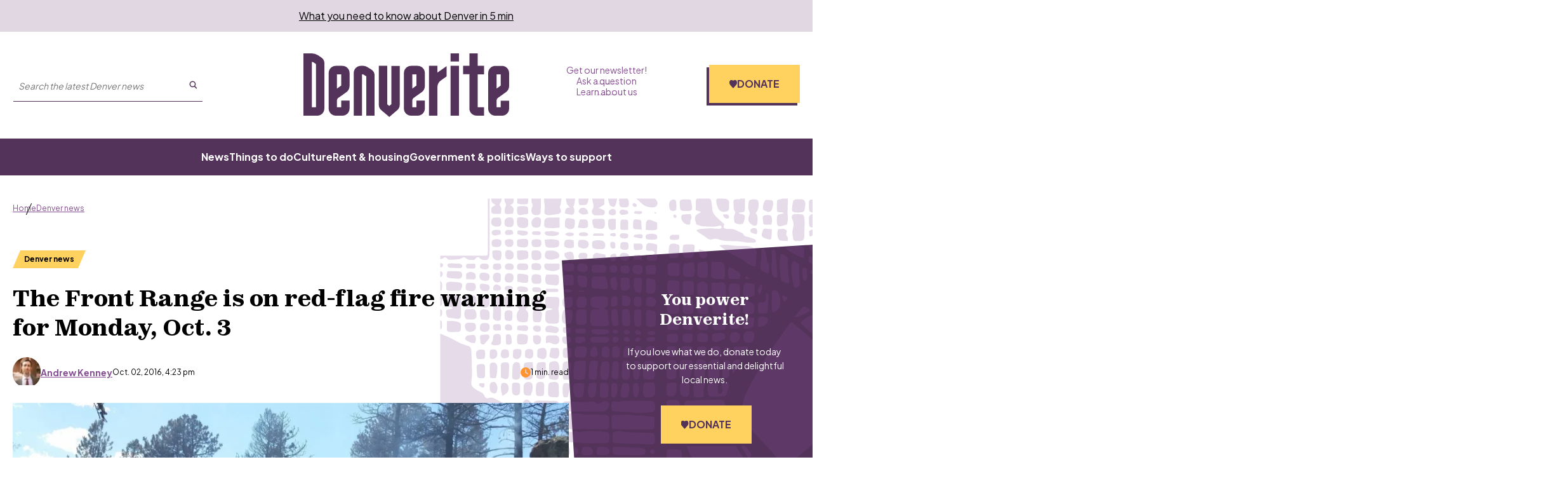

--- FILE ---
content_type: text/html; charset=utf-8
request_url: https://denverite.com/2016/10/02/front-range-red-flag-fire-warning-tomorrow/
body_size: 205558
content:
<!DOCTYPE html><html lang="en"><head><meta charSet="UTF-8"/><title>The Front Range is on red-flag fire warning for Monday, Oct. 3</title><meta name="description" content="If you were thinking that Monday, Oct. 3 would be the time for your fall bonfire in the Denver metro, you would be wrong. The Front Range is going to be"/><link rel="canonical" href="https://denverite.com/2016/10/02/front-range-red-flag-fire-warning-tomorrow/"/><meta name="robots" content="index, follow"/><meta name="article-author" content="Andrew Kenney"/><meta name="article-tags" content="Boulder,Colorado,Denver"/><meta name="article:published_time" content="2016-10-02T16:23:52"/><meta name="article:modified_time" content="2018-06-12T20:00:01"/><meta name="viewport" content="width=device-width, initial-scale=1"/><meta name="theme-color" content="#54335b"/><link rel="apple-touch-icon" sizes="180x180" href="/icons/apple-touch-icon.png"/><link rel="icon" type="image/png" sizes="32x32" href="/icons/favicon-32x32.png"/><link rel="icon" type="image/png" sizes="16x16" href="/icons/favicon-16x16.png"/><meta name="msapplication-TileColor" content="#54335b"/><link rel="icon" href="/favicon.ico"/><meta property="og:locale" content="en_US"/><meta property="og:type" content="article"/><meta property="og:title" content="The Front Range is on red-flag fire warning for Monday, Oct. 3"/><meta property="og:description" content="If you were thinking that Monday, Oct. 3 would be the time for your fall bonfire in the Denver metro, you would be wrong. The Front Range is going to be"/><meta property="og:url" content="https://denverite.com/2016/10/02/front-range-red-flag-fire-warning-tomorrow/"/><meta property="og:site_name" content="Denverite"/><meta property="og:image" content="https://wp-denverite.s3.amazonaws.com/wp-content/uploads/sites/4/2016/07/13603734_10153791168913932_3150082982452500224_o.jpg"/><meta property="og:image:secure_url" content="https://wp-denverite.s3.amazonaws.com/wp-content/uploads/sites/4/2016/07/13603734_10153791168913932_3150082982452500224_o.jpg"/><meta property="og:image:width" content="1000"/><meta property="og:image:height" content="562"/><meta name="twitter:card" content="summary_large_image"/><meta name="twitter:image" content="https://wp-denverite.s3.amazonaws.com/wp-content/uploads/sites/4/2016/07/13603734_10153791168913932_3150082982452500224_o.jpg?w=800&amp;h=400&amp;q=100&amp;crop=1"/><meta name="parsely-title" content="The Front Range is on red-flag fire warning for Monday, Oct. 3"/><meta name="parsely-link" content="https://denverite.com/2016/10/02/front-range-red-flag-fire-warning-tomorrow/"/><meta name="parsely-type" content="NewsArticle"/><meta name="parsely-image-url" content="https://wp-denverite.s3.amazonaws.com/wp-content/uploads/sites/4/2016/07/13603734_10153791168913932_3150082982452500224_o.jpg"/><meta name="parsely-pub-date" content="2016-10-02 22:23:52"/><meta name="parsely-section" content="Denver news"/><meta name="parsely-author" content="Andrew Kenney"/><meta name="parsely-tags" content="Boulder, Colorado, Denver"/><style>.site-footer__links li::after {
    content: &#x27;·&#x27; !important;
}</style><link rel="preload" as="image" imageSrcSet="https://denverite.com/cdn-cgi/image/width=640,quality=75,format=auto/https://wp-denverite.s3.amazonaws.com/wp-content/uploads/sites/4/2016/07/13603734_10153791168913932_3150082982452500224_o.jpg 640w, https://denverite.com/cdn-cgi/image/width=750,quality=75,format=auto/https://wp-denverite.s3.amazonaws.com/wp-content/uploads/sites/4/2016/07/13603734_10153791168913932_3150082982452500224_o.jpg 750w, https://denverite.com/cdn-cgi/image/width=828,quality=75,format=auto/https://wp-denverite.s3.amazonaws.com/wp-content/uploads/sites/4/2016/07/13603734_10153791168913932_3150082982452500224_o.jpg 828w, https://denverite.com/cdn-cgi/image/width=1080,quality=75,format=auto/https://wp-denverite.s3.amazonaws.com/wp-content/uploads/sites/4/2016/07/13603734_10153791168913932_3150082982452500224_o.jpg 1080w, https://denverite.com/cdn-cgi/image/width=1248,quality=75,format=auto/https://wp-denverite.s3.amazonaws.com/wp-content/uploads/sites/4/2016/07/13603734_10153791168913932_3150082982452500224_o.jpg 1248w, https://denverite.com/cdn-cgi/image/width=1920,quality=75,format=auto/https://wp-denverite.s3.amazonaws.com/wp-content/uploads/sites/4/2016/07/13603734_10153791168913932_3150082982452500224_o.jpg 1920w, https://denverite.com/cdn-cgi/image/width=2048,quality=75,format=auto/https://wp-denverite.s3.amazonaws.com/wp-content/uploads/sites/4/2016/07/13603734_10153791168913932_3150082982452500224_o.jpg 2048w, https://denverite.com/cdn-cgi/image/width=3840,quality=75,format=auto/https://wp-denverite.s3.amazonaws.com/wp-content/uploads/sites/4/2016/07/13603734_10153791168913932_3150082982452500224_o.jpg 3840w" imageSizes="(min-width: 1248px) 1248px, 100vw" fetchpriority="high"/><meta name="next-head-count" content="38"/><link rel="preload" href="https://denverite.com/_next/static/media/9e7b0a821b9dfcb4-s.p.woff2" as="font" type="font/woff2" crossorigin="anonymous" data-next-font="size-adjust"/><link rel="preload" href="https://denverite.com/_next/static/media/8651ecb947489041-s.p.ttf" as="font" type="font/ttf" crossorigin="anonymous" data-next-font="size-adjust"/><link rel="preload" href="https://denverite.com/_next/static/css/0cb47fc59677fd7d.css" as="style"/><link rel="stylesheet" href="https://denverite.com/_next/static/css/0cb47fc59677fd7d.css" data-n-g=""/><noscript data-n-css=""></noscript><script defer="" nomodule="" src="https://denverite.com/_next/static/chunks/polyfills-42372ed130431b0a.js"></script><script src="https://cdn-cookieyes.com/client_data/bc06c1f5fa869bdcf5f83dc3/script.js" defer="" data-nscript="beforeInteractive"></script><script id="dataWrapper" src="https://datawrapper.dwcdn.net/lib/embed.js" defer="" data-nscript="beforeInteractive"></script><script src="https://denverite.com/_next/static/chunks/webpack-fd5af6d9848ad2a4.js" defer=""></script><script src="https://denverite.com/_next/static/chunks/framework-d823a4599d8bc246.js" defer=""></script><script src="https://denverite.com/_next/static/chunks/main-2d7d18de03d1fa6d.js" defer=""></script><script src="https://denverite.com/_next/static/chunks/pages/_app-48a3d5c37d9ed850.js" defer=""></script><script src="https://denverite.com/_next/static/chunks/vendors-node_modules_cookies-next_lib_index_js-node_modules_isomorphic-dompurify_browser_js-n-2060ac-94cfed1dfc59a240.js" defer=""></script><script src="https://denverite.com/_next/static/chunks/vendors-node_modules_iframe-resizer-react_dist_index_es_js-ee765e7ee839a270.js" defer=""></script><script src="https://denverite.com/_next/static/chunks/components_layout_index_tsx-8f03ef61b39fd168.js" defer=""></script><script src="https://denverite.com/_next/static/chunks/components_card-grid_index_tsx-3bb3f9cb1c452666.js" defer=""></script><script src="https://denverite.com/_next/static/chunks/components_block-newsletter-cta_index_tsx-a5c3f9049d2c147b.js" defer=""></script><script src="https://denverite.com/_next/static/chunks/components_blocks_index_js-bb3af5d4a8744443.js" defer=""></script><script src="https://denverite.com/_next/static/chunks/templates_single-post_index_tsx-dc686b0d30931396.js" defer=""></script><script src="https://denverite.com/_next/static/chunks/pages/%5B...path%5D-fc7b7ae061098cef.js" defer=""></script><script src="https://denverite.com/_next/static/6wILFZJoTigZH85cwz4To/_buildManifest.js" defer=""></script><script src="https://denverite.com/_next/static/6wILFZJoTigZH85cwz4To/_ssgManifest.js" defer=""></script><style id="__jsx-4012927253">:root{--ff-sans:'__Plus_Jakarta_Sans_3d5319', '__Plus_Jakarta_Sans_Fallback_3d5319';--ff-serif:'__zodiak_1d261c', '__zodiak_Fallback_1d261c'}</style></head><body><script type="text/javascript">window.__state__ = "%_PREVIEW_STATE_%"; window.__previewid__ = "%_PREVIEW_ID_%";</script><div id="__next"><noscript><iframe src="https://www.googletagmanager.com/ns.html?id=GTM-MVPZV3K" height="0" width="0" style="display:none;visibility:hidden;"></iframe></noscript><header style="--header-height:auto"><a href="#maincontent" class="skip-link screen-reader-text">Skip to content</a><div class="newsletter-banner visitor-type__unidentified"><p><a href="https://denverite.com/newsletter-signup/">What you need to know about Denver in 5 min</a>
</p></div><div class="sticky site-header__sticky"><div class="site-header"><div class="site-header__wrapper"><div class="container"><div class="site-header__top"><div class="site-header__left"><div class="site-header__button-wrapper"><button type="button" class="site-header__menu-button" id="mobile-menu-trigger" aria-haspopup="true" aria-controls="mobile-menu" aria-expanded="false" aria-label="Open menu"><span class="button__inner"><span></span><span></span><span></span></span>Menu</button></div><div class="site-header__search site-header__search--large-screen"><form class="search-form" method="GET" accept-charset="UTF-8" action="/search/" role="search"><input class="search-form__search-input" type="text" name="s" required="" aria-label="Search the latest Denver news" enterKeyHint="search" placeholder="Search the latest Denver news"/><button class="search-form__submit" aria-label="Submit search" type="submit"><svg viewBox="0 0 25 25" fill="none" xmlns="http://www.w3.org/2000/svg" aria-hidden="true" focusable="false" width="13" height="13"><path fill-rule="evenodd" clip-rule="evenodd" d="M16.9 10.45a6.45 6.45 0 10-12.9 0 6.45 6.45 0 0012.9 0zm3 0a9.45 9.45 0 10-18.9 0 9.45 9.45 0 0018.9 0z" fill="currentColor"></path><path fill-rule="evenodd" clip-rule="evenodd" d="M15.69 16.214a1.5 1.5 0 012.12 0l5.25 5.25a1.5 1.5 0 01-2.12 2.122l-5.25-5.25a1.5 1.5 0 010-2.122z" fill="currentColor"></path></svg></button></form></div></div><div class="site-header__title"><a class="site-header__logo" title="Denverite" href="/"><svg fill="currentcolor" aria-hidden="true" focusable="false" width="110" height="34" viewBox="0 0 110 34" xmlns="http://www.w3.org/2000/svg"><path d="M11.202 17.591V5.341a3.854 3.854 0 0 0-1.724-3.216L7.773.998A6.02 6.02 0 0 0 4.473 0H0v33.316h7.388c2.109 0 3.795-1.718 3.795-3.825v-11.9m-6.71 7.3V4.526c.294 0 .587.093.844.259l1.393.924v23.098H4.473V24.89Zm15.694-2.144 2.731-1.94a4.18 4.18 0 0 0 1.76-3.419v-6.874a3.834 3.834 0 0 0-3.795-3.843h-3.575c-2.108 0-3.795 1.718-3.795 3.843v18.977c0 2.125 1.705 3.825 3.795 3.825h3.575c2.109 0 3.795-1.718 3.795-3.825v-4.213h-4.491v3.53h-2.255v-3.511c0-.61.293-1.183.788-1.534l1.467-1.016Zm0-11.568v6.043l-2.237 1.607v-7.613l2.237-.037Zm6.71 22.137h4.473V11.18h.495l1.742 1.072v21.065h4.473V11.863a3.86 3.86 0 0 0-1.833-3.29L33.99 7.226a3.711 3.711 0 0 0-1.962-.554H30.69c-2.108 0-3.795 1.718-3.795 3.843v22.802m17.893-6.135V6.671h-4.473v20.825c0 1.145.495 2.217 1.375 2.938L45.925 34l4.235-3.622a3.849 3.849 0 0 0 1.338-2.92V6.69h-4.473v20.474l-1.137.96-1.1-.923m20.149-13.193v-3.493c0-2.125-1.705-3.843-3.814-3.843h-3.575c-2.108 0-3.813 1.718-3.813 3.843v18.977a3.81 3.81 0 0 0 3.813 3.825h3.575c2.109 0 3.795-1.718 3.814-3.825v-4.213h-4.474v3.53h-2.236v-3.511c0-.61.293-1.183.788-1.534l4.162-2.957a4.206 4.206 0 0 0 1.76-3.418v-3.382Zm-4.474.517v2.68l-2.236 1.607v-7.613h2.236v3.326ZM71.647 6.67h-4.474v26.645h4.474V17.868c.055-1.385.751-2.66 1.906-3.418l3.044-2.143V6.8l-4.95 3.474V6.67Zm11.495-2.329V.018h-4.474v4.324h4.474Zm0 2.329h-4.474v26.645h4.474V6.671Zm10.083 22.137V11.179h3.355V6.671h-3.355V0h-4.473v6.652h-3.355v4.509h3.355v18.312c0 2.125 1.705 3.825 3.795 3.825h4.015v-4.472l-3.337-.018Zm12.302 0h-2.237v-3.511c0-.61.293-1.183.788-1.534l4.162-2.957a4.206 4.206 0 0 0 1.76-3.418v-6.855c0-2.125-1.705-3.844-3.813-3.844h-3.575c-2.109 0-3.814 1.719-3.814 3.844V29.51a3.81 3.81 0 0 0 3.814 3.825h3.575A3.81 3.81 0 0 0 110 29.51v-4.213h-4.473v3.51Zm-2.219-9.997v-7.613h2.237v6.024l-2.237 1.589Z"></path></svg></a></div><div class="site-header__right"><nav class="site-header-menu site-header-menu--top" aria-label="Auxiliary links"><ul class="menu" role="menubar"><li class="menu-item top-level-menu-element" role="none"><a class="top-level-menu-item" role="menuitem" href="https://denverite.com/newsletter-signup/">Get our newsletter!</a></li><li class="menu-item top-level-menu-element" role="none"><a class="top-level-menu-item" role="menuitem" href="https://denverite.com/2018/06/13/reader-questions/">Ask a question</a></li><li class="menu-item top-level-menu-element" role="none"><a class="top-level-menu-item" role="menuitem" href="https://denverite.com/about-denverite-staff/">Learn about us</a></li></ul></nav><div class="site-header-donate donate-cta"><a href="https://donate.cpr.org/denverite?_gl=1*1ajf8sz*_ga*MTEyNDQxMzMwMS4xNzA3MjI4MjAy*_ga_SH0Q1Y29ZX*MTcwNzczNTY3OC45LjEuMTcwNzczNjUwNC41MC4wLjA." class="button site-header-donate__button"><span><svg width="0" height="0"><defs><clipPath id="heart-clip" clipPathUnits="objectBoundingBox"><path d="M0.093,0.603 L0.446,0.988 C0.461,1,0.48,1,0.5,1 C0.52,1,0.539,1,0.554,0.988 L0.907,0.603 C0.966,0.538,1,0.447,1,0.353 V0.339 C1,0.18,0.901,0.044,0.767,0.017 C0.678,0,0.587,0.034,0.523,0.108 L0.5,0.136 L0.477,0.108 C0.413,0.034,0.322,0,0.233,0.017 C0.099,0.044,0,0.18,0,0.339 V0.353 C0,0.447,0.034,0.538,0.093,0.603"></path></clipPath></defs></svg><span class="site-header-donate__icon"></span>Donate</span></a></div></div></div></div></div><div class="site-header__menu-wrapper"><div class="container"><nav class="site-header-menu site-header-menu--primary" aria-label="Main menu"><ul class="menu" role="menubar"><li class="menu-item top-level-menu-element" role="none"><a class="top-level-menu-item" role="menuitem" href="https://denverite.com/category/denver-news/">News</a></li><li class="menu-item top-level-menu-element" role="none"><a class="top-level-menu-item" role="menuitem" href="https://denverite.com/category/entertainment/things-to-do-in-denver/">Things to do</a></li><li class="menu-item top-level-menu-element" role="none"><a class="top-level-menu-item" role="menuitem" href="https://denverite.com/category/entertainment/denver-restaurants-and-bars/">Culture</a></li><li class="menu-item top-level-menu-element" role="none"><a class="top-level-menu-item" role="menuitem" href="https://denverite.com/category/business/denver-real-estate/">Rent &amp; housing</a></li><li class="menu-item top-level-menu-element" role="none"><a class="top-level-menu-item" role="menuitem" href="https://denverite.com/category/denver-news/politics/">Government &amp; politics</a></li><li class="menu-item top-level-menu-element" role="none"><a class="top-level-menu-item" role="menuitem" href="https://denverite.com/support-denverite/">Ways to support</a></li></ul></nav></div></div><div class="progress-indicator"><div class="progress-indicator__bar"></div></div></div><div class="site-header__mobile-menu" aria-label="Primary menu" aria-hidden="true"><div class="site-header__mobile-menu-wrapper"><div class="site-header__search"><form class="search-form" method="GET" accept-charset="UTF-8" action="/search/" role="search"><input class="search-form__search-input" type="text" name="s" required="" aria-label="Search the latest Denver news" enterKeyHint="search" placeholder="Search the latest Denver news"/><button class="search-form__submit" aria-label="Submit search" type="submit"><svg viewBox="0 0 25 25" fill="none" xmlns="http://www.w3.org/2000/svg" aria-hidden="true" focusable="false" width="13" height="13"><path fill-rule="evenodd" clip-rule="evenodd" d="M16.9 10.45a6.45 6.45 0 10-12.9 0 6.45 6.45 0 0012.9 0zm3 0a9.45 9.45 0 10-18.9 0 9.45 9.45 0 0018.9 0z" fill="currentColor"></path><path fill-rule="evenodd" clip-rule="evenodd" d="M15.69 16.214a1.5 1.5 0 012.12 0l5.25 5.25a1.5 1.5 0 01-2.12 2.122l-5.25-5.25a1.5 1.5 0 010-2.122z" fill="currentColor"></path></svg></button></form></div><nav class="site-header-menu site-header__mobile-menu--primary" aria-label="Main menu"><ul class="menu" role="menubar"><li class="menu-item top-level-menu-element" role="none"><a class="top-level-menu-item" role="menuitem" href="https://denverite.com/category/denver-news/">News</a></li><li class="menu-item top-level-menu-element" role="none"><a class="top-level-menu-item" role="menuitem" href="https://denverite.com/category/entertainment/things-to-do-in-denver/">Things to do</a></li><li class="menu-item top-level-menu-element" role="none"><a class="top-level-menu-item" role="menuitem" href="https://denverite.com/category/entertainment/denver-restaurants-and-bars/">Culture</a></li><li class="menu-item top-level-menu-element" role="none"><a class="top-level-menu-item" role="menuitem" href="https://denverite.com/category/business/denver-real-estate/">Rent &amp; housing</a></li><li class="menu-item top-level-menu-element" role="none"><a class="top-level-menu-item" role="menuitem" href="https://denverite.com/category/denver-news/politics/">Government &amp; politics</a></li><li class="menu-item top-level-menu-element" role="none"><a class="top-level-menu-item" role="menuitem" href="https://denverite.com/support-denverite/">Ways to support</a></li></ul></nav><hr/><nav class="site-header-menu site-header__mobile-menu--secondary" aria-label="Auxiliary links"><ul class="menu" role="menubar"><li class="menu-item top-level-menu-element" role="none"><a class="top-level-menu-item" role="menuitem" href="https://denverite.com/newsletter-signup/">Get our newsletter!</a></li><li class="menu-item top-level-menu-element" role="none"><a class="top-level-menu-item" role="menuitem" href="https://denverite.com/2018/06/13/reader-questions/">Ask a question</a></li><li class="menu-item top-level-menu-element" role="none"><a class="top-level-menu-item" role="menuitem" href="https://denverite.com/about-denverite-staff/">Learn about us</a></li></ul></nav></div></div></div></header><main id="maincontent" class="main-content"><div class="main main--article-with-featured-image post-17866 post"><div class="article__wrapper article__wrapper--has-sidebar"><article class="article"><header class="article-header"><div class="article-header__content"><nav class="page-breadcrumbs" aria-label="You are here:"><ol class="page-breadcrumbs__list"><li class="page-breadcrumbs__item"><a href="/">Home</a></li><li class="page-breadcrumbs__item"><a href="/category/denver-news/">Denver news</a></li></ol></nav><script type="application/ld+json">{"@context":"https://schema.org","@type":"BreadcrumbList","itemListElement":[{"@type":"ListItem","position":1,"name":"Home","item":"https://denverite.com"},{"@type":"ListItem","position":2,"name":"Denver news","item":"https://denverite.com/category/denver-news"},{"@type":"ListItem","position":3,"name":"The Front Range is on red-flag fire warning for Monday, Oct. 3"}]}</script><a aria-label="Articles tagged in Denver news" class="article-tag article-header__tag article-tag--primary is-small" href="/category/denver-news/"><span>Denver news</span></a><h1 class="article-header__title">The Front Range is on red-flag fire warning for Monday, Oct. 3</h1><div class="article-header__excerpt"></div><div class="article-header__meta"><div class="article-header__byline article-header__byline--single-author"><div class="wp-block-corpnews-card__author"><figure class="wp-block-corpnews-card__author-avatar"><img alt="" loading="lazy" width="30" height="30" decoding="async" data-nimg="1" class="wp-block-corpnews-card__author-avatar-image" style="color:transparent" sizes="30px" srcSet="https://denverite.com/cdn-cgi/image/width=16,quality=75,format=auto/https://wp-denverite.s3.amazonaws.com/wp-content/uploads/sites/4/2024/01/240126-ANDREW-ANDY-KENNEY-CPR-STAFF-PHOTO-KEVINJBEATY-01-Copy.jpg 16w, https://denverite.com/cdn-cgi/image/width=32,quality=75,format=auto/https://wp-denverite.s3.amazonaws.com/wp-content/uploads/sites/4/2024/01/240126-ANDREW-ANDY-KENNEY-CPR-STAFF-PHOTO-KEVINJBEATY-01-Copy.jpg 32w, https://denverite.com/cdn-cgi/image/width=48,quality=75,format=auto/https://wp-denverite.s3.amazonaws.com/wp-content/uploads/sites/4/2024/01/240126-ANDREW-ANDY-KENNEY-CPR-STAFF-PHOTO-KEVINJBEATY-01-Copy.jpg 48w, https://denverite.com/cdn-cgi/image/width=64,quality=75,format=auto/https://wp-denverite.s3.amazonaws.com/wp-content/uploads/sites/4/2024/01/240126-ANDREW-ANDY-KENNEY-CPR-STAFF-PHOTO-KEVINJBEATY-01-Copy.jpg 64w, https://denverite.com/cdn-cgi/image/width=96,quality=75,format=auto/https://wp-denverite.s3.amazonaws.com/wp-content/uploads/sites/4/2024/01/240126-ANDREW-ANDY-KENNEY-CPR-STAFF-PHOTO-KEVINJBEATY-01-Copy.jpg 96w, https://denverite.com/cdn-cgi/image/width=128,quality=75,format=auto/https://wp-denverite.s3.amazonaws.com/wp-content/uploads/sites/4/2024/01/240126-ANDREW-ANDY-KENNEY-CPR-STAFF-PHOTO-KEVINJBEATY-01-Copy.jpg 128w, https://denverite.com/cdn-cgi/image/width=256,quality=75,format=auto/https://wp-denverite.s3.amazonaws.com/wp-content/uploads/sites/4/2024/01/240126-ANDREW-ANDY-KENNEY-CPR-STAFF-PHOTO-KEVINJBEATY-01-Copy.jpg 256w, https://denverite.com/cdn-cgi/image/width=392,quality=75,format=auto/https://wp-denverite.s3.amazonaws.com/wp-content/uploads/sites/4/2024/01/240126-ANDREW-ANDY-KENNEY-CPR-STAFF-PHOTO-KEVINJBEATY-01-Copy.jpg 392w, https://denverite.com/cdn-cgi/image/width=640,quality=75,format=auto/https://wp-denverite.s3.amazonaws.com/wp-content/uploads/sites/4/2024/01/240126-ANDREW-ANDY-KENNEY-CPR-STAFF-PHOTO-KEVINJBEATY-01-Copy.jpg 640w, https://denverite.com/cdn-cgi/image/width=750,quality=75,format=auto/https://wp-denverite.s3.amazonaws.com/wp-content/uploads/sites/4/2024/01/240126-ANDREW-ANDY-KENNEY-CPR-STAFF-PHOTO-KEVINJBEATY-01-Copy.jpg 750w, https://denverite.com/cdn-cgi/image/width=828,quality=75,format=auto/https://wp-denverite.s3.amazonaws.com/wp-content/uploads/sites/4/2024/01/240126-ANDREW-ANDY-KENNEY-CPR-STAFF-PHOTO-KEVINJBEATY-01-Copy.jpg 828w, https://denverite.com/cdn-cgi/image/width=1080,quality=75,format=auto/https://wp-denverite.s3.amazonaws.com/wp-content/uploads/sites/4/2024/01/240126-ANDREW-ANDY-KENNEY-CPR-STAFF-PHOTO-KEVINJBEATY-01-Copy.jpg 1080w, https://denverite.com/cdn-cgi/image/width=1248,quality=75,format=auto/https://wp-denverite.s3.amazonaws.com/wp-content/uploads/sites/4/2024/01/240126-ANDREW-ANDY-KENNEY-CPR-STAFF-PHOTO-KEVINJBEATY-01-Copy.jpg 1248w, https://denverite.com/cdn-cgi/image/width=1920,quality=75,format=auto/https://wp-denverite.s3.amazonaws.com/wp-content/uploads/sites/4/2024/01/240126-ANDREW-ANDY-KENNEY-CPR-STAFF-PHOTO-KEVINJBEATY-01-Copy.jpg 1920w, https://denverite.com/cdn-cgi/image/width=2048,quality=75,format=auto/https://wp-denverite.s3.amazonaws.com/wp-content/uploads/sites/4/2024/01/240126-ANDREW-ANDY-KENNEY-CPR-STAFF-PHOTO-KEVINJBEATY-01-Copy.jpg 2048w, https://denverite.com/cdn-cgi/image/width=3840,quality=75,format=auto/https://wp-denverite.s3.amazonaws.com/wp-content/uploads/sites/4/2024/01/240126-ANDREW-ANDY-KENNEY-CPR-STAFF-PHOTO-KEVINJBEATY-01-Copy.jpg 3840w" src="https://denverite.com/cdn-cgi/image/width=3840,quality=75,format=auto/https://wp-denverite.s3.amazonaws.com/wp-content/uploads/sites/4/2024/01/240126-ANDREW-ANDY-KENNEY-CPR-STAFF-PHOTO-KEVINJBEATY-01-Copy.jpg"/></figure><a target="_self" aria-label="Read more articles from Andrew Kenney" class="wp-block-corpnews-card__author-name" href="/about/andykenney/"><span><span>Andrew Kenney</span></span></a></div><time class="article-header__date" dateTime="2016-10-02T16:23:52">Oct. 02, 2016, 4:23 pm</time></div><span class="article-header__reading-time"><svg xmlns="http://www.w3.org/2000/svg" viewBox="0 0 512 512" aria-hidden="true" focusable="false" fill="currentColor" width="16" height="16"><path d="M256 0a256 256 0 1 1 0 512A256 256 0 1 1 256 0zM232 120V256c0 8 4 15.5 10.7 20l96 64c11 7.4 25.9 4.4 33.3-6.7s4.4-25.9-6.7-33.3L280 243.2V120c0-13.3-10.7-24-24-24s-24 10.7-24 24z"></path></svg>1 min. read</span></div><div id="asset-download-content" class="asset-download-content" aria-hidden="true"></div></div></header><div class="article-hero article-hero--single"><figure class="article-hero__image-contain article-hero__image-contain--wide"><img alt="" fetchpriority="high" decoding="async" data-nimg="fill" class="article-hero__image" style="position:absolute;height:100%;width:100%;left:0;top:0;right:0;bottom:0;color:transparent" sizes="(min-width: 1248px) 1248px, 100vw" srcSet="https://denverite.com/cdn-cgi/image/width=640,quality=75,format=auto/https://wp-denverite.s3.amazonaws.com/wp-content/uploads/sites/4/2016/07/13603734_10153791168913932_3150082982452500224_o.jpg 640w, https://denverite.com/cdn-cgi/image/width=750,quality=75,format=auto/https://wp-denverite.s3.amazonaws.com/wp-content/uploads/sites/4/2016/07/13603734_10153791168913932_3150082982452500224_o.jpg 750w, https://denverite.com/cdn-cgi/image/width=828,quality=75,format=auto/https://wp-denverite.s3.amazonaws.com/wp-content/uploads/sites/4/2016/07/13603734_10153791168913932_3150082982452500224_o.jpg 828w, https://denverite.com/cdn-cgi/image/width=1080,quality=75,format=auto/https://wp-denverite.s3.amazonaws.com/wp-content/uploads/sites/4/2016/07/13603734_10153791168913932_3150082982452500224_o.jpg 1080w, https://denverite.com/cdn-cgi/image/width=1248,quality=75,format=auto/https://wp-denverite.s3.amazonaws.com/wp-content/uploads/sites/4/2016/07/13603734_10153791168913932_3150082982452500224_o.jpg 1248w, https://denverite.com/cdn-cgi/image/width=1920,quality=75,format=auto/https://wp-denverite.s3.amazonaws.com/wp-content/uploads/sites/4/2016/07/13603734_10153791168913932_3150082982452500224_o.jpg 1920w, https://denverite.com/cdn-cgi/image/width=2048,quality=75,format=auto/https://wp-denverite.s3.amazonaws.com/wp-content/uploads/sites/4/2016/07/13603734_10153791168913932_3150082982452500224_o.jpg 2048w, https://denverite.com/cdn-cgi/image/width=3840,quality=75,format=auto/https://wp-denverite.s3.amazonaws.com/wp-content/uploads/sites/4/2016/07/13603734_10153791168913932_3150082982452500224_o.jpg 3840w" src="https://denverite.com/cdn-cgi/image/width=3840,quality=75,format=auto/https://wp-denverite.s3.amazonaws.com/wp-content/uploads/sites/4/2016/07/13603734_10153791168913932_3150082982452500224_o.jpg"/></figure><div class="article-hero--info"><div class="article-hero--caption">Rubble marks the remains of one of several houses destroyed by the Cold Springs Fire. (Chief Jeff Berino / Lake Dillon Fire-Rescue)</div></div></div><hr class="article__separator"/><div class="article-content content"><div class="social-share" aria-labelledby="social-share-button" role="region"><div class="social-share__wrapper"><h3 class="social-share__heading">Share</h3><ul class="social-share__list"><li class="social-share__item"><button class="social-share__item__link button button--social engagement__share--copylink" aria-label="Share on Copy Link" type="button" data-gtm-share="Copy Link"><span title="Copy Link"><svg viewBox="0 0 28 22" fill="none" xmlns="http://www.w3.org/2000/svg" aria-hidden="true" focusable="false" class="icon social-share__icon"><path d="M7.64062 5.42188C10.0469 3.01562 14 3.01562 16.4062 5.42188C18.5547 7.57031 18.8555 10.9648 17.0938 13.457L17.0508 13.5C16.6211 14.1445 15.7617 14.2734 15.1172 13.8438C14.5156 13.3711 14.3438 12.5117 14.8164 11.9102L14.8594 11.8672C15.8477 10.4492 15.6758 8.60156 14.4727 7.39844C13.1406 6.02344 10.9492 6.02344 9.57422 7.39844L4.76172 12.2109C3.38672 13.543 3.38672 15.7344 4.76172 17.1094C5.96484 18.3125 7.85547 18.4414 9.23047 17.4961L9.27344 17.4102C9.91797 16.9805 10.7773 17.1094 11.207 17.7539C11.6367 18.3555 11.5078 19.2148 10.9062 19.6875L10.8203 19.7305C8.32812 21.4922 4.97656 21.1914 2.82812 19.043C0.378906 16.6367 0.378906 12.6836 2.82812 10.2773L7.64062 5.42188ZM20.3164 16.0781C17.9102 18.5273 13.957 18.5273 11.5508 16.0781C9.40234 13.9297 9.10156 10.5781 10.8633 8.08594L10.9062 8.04297C11.3359 7.39844 12.1953 7.26953 12.8398 7.69922C13.4414 8.12891 13.6133 8.98828 13.1406 9.63281L13.0977 9.67578C12.1094 11.0508 12.2812 12.9414 13.4844 14.1445C14.8164 15.5195 17.0078 15.5195 18.3828 14.1445L23.1953 9.33203C24.5703 7.95703 24.5703 5.76562 23.1953 4.43359C21.9922 3.23047 20.1016 3.05859 18.7266 4.04688L18.6836 4.08984C18.0391 4.5625 17.1797 4.39062 16.75 3.78906C16.3203 3.1875 16.4492 2.32812 17.0508 1.85547L17.1367 1.8125C19.6289 0.0507812 22.9805 0.351562 25.1289 2.5C27.5781 4.90625 27.5781 8.85938 25.1289 11.2656L20.3164 16.0781Z" fill="white"></path></svg><span class="screen-reader-text">Share &quot;The Front Range is on red-flag fire warning for Monday, Oct. 3&quot; on Copy Link</span></span></button><span class="copy-feedback" role="status" aria-live="polite"> </span></li><li class="social-share__item"><a class="social-share__item__link button button--social engagement__share--facebook" aria-label="Share on Facebook" target="_blank" rel="noopener noreferrer" data-gtm-share="Facebook" href="https://www.facebook.com/sharer.php/?u=https%3A%2F%2Fdenverite.com%2F2016%2F10%2F02%2Ffront-range-red-flag-fire-warning-tomorrow%2F"><span title="Facebook"><svg xmlns="http://www.w3.org/2000/svg" viewBox="0 0 512 512" aria-hidden="true" focusable="false" class="icon social-share__icon"><path fill="currentcolor" d="M504 256C504 119 393 8 256 8S8 119 8 256c0 123.78 90.69 226.38 209.25 245V327.69h-63V256h63v-54.64c0-62.15 37-96.48 93.67-96.48 27.14 0 55.52 4.84 55.52 4.84v61h-31.28c-30.8 0-40.41 19.12-40.41 38.73V256h68.78l-11 71.69h-57.78V501C413.31 482.38 504 379.78 504 256z"></path></svg><span class="screen-reader-text">Share &quot;The%20Front%20Range%20is%20on%20red-flag%20fire%20warning%20for%20Monday%2C%20Oct.%203&quot; on Facebook</span></span></a></li><li class="social-share__item"><a class="social-share__item__link button button--social engagement__share--bluesky" aria-label="Share on Bluesky" target="_blank" rel="noopener noreferrer" data-gtm-share="Bluesky" href="https://bsky.app/intent/compose?text=The%20Front%20Range%20is%20on%20red-flag%20fire%20warning%20for%20Monday%2C%20Oct.%203%20https%3A%2F%2Fdenverite.com%2F2016%2F10%2F02%2Ffront-range-red-flag-fire-warning-tomorrow%2F"><span title="Bluesky"><svg xmlns="http://www.w3.org/2000/svg" viewBox="0 0 22 22" fill="none" aria-hidden="true" focusable="false" class="icon social-share__icon"><path d="M11 10.439C10.1695 8.82475 7.909 5.81533 5.80708 4.33217C3.79316 2.91133 3.02591 3.15608 2.52266 3.38525C1.93966 3.6465 1.83333 4.54208 1.83333 5.06733C1.83333 5.59442 2.12208 9.38392 2.30999 10.0173C2.93333 12.1073 5.14616 12.8132 7.18666 12.5868C4.19833 13.0295 1.54274 14.1176 5.02333 17.9933C8.85316 21.9578 10.2722 17.1435 11 14.7024C11.7278 17.1435 12.5657 21.7846 16.907 17.9933C20.1667 14.7024 17.8026 13.0295 14.8142 12.5868C16.8538 12.8132 19.0676 12.1073 19.69 10.0173C19.8779 9.38483 20.1667 5.59442 20.1667 5.06825C20.1667 4.54117 20.0603 3.64742 19.4773 3.38342C18.9741 3.15608 18.2068 2.9095 16.1929 4.33033C14.091 5.81625 11.8296 8.82567 11 10.439Z" fill="white"></path></svg><span class="screen-reader-text">Share &quot;The%20Front%20Range%20is%20on%20red-flag%20fire%20warning%20for%20Monday%2C%20Oct.%203&quot; on Bluesky</span></span></a></li><li class="social-share__item"><a class="social-share__item__link button button--social engagement__share--x" aria-label="Share on Twitter" target="_blank" rel="noopener noreferrer" data-gtm-share="Twitter" via="denverite" href="https://twitter.com/intent/tweet/?text=The%20Front%20Range%20is%20on%20red-flag%20fire%20warning%20for%20Monday%2C%20Oct.%203&amp;url=https%3A%2F%2Fdenverite.com%2F2016%2F10%2F02%2Ffront-range-red-flag-fire-warning-tomorrow%2F"><span title="Twitter"><svg xmlns="http://www.w3.org/2000/svg" viewBox="0 0 24 24" fill="none" aria-hidden="true" focusable="false" class="icon social-share__icon"><path d="M18.244 2.25h3.308l-7.227 8.26 8.502 11.24H16.17l-5.214-6.817L4.99 21.75H1.68l7.73-8.835L1.254 2.25H8.08l4.713 6.231zm-1.161 17.52h1.833L7.084 4.126H5.117z" fill="currentColor"></path></svg><span class="screen-reader-text">Share &quot;The%20Front%20Range%20is%20on%20red-flag%20fire%20warning%20for%20Monday%2C%20Oct.%203&quot; on Twitter</span></span></a></li><li class="social-share__item"><a class="social-share__item__link button button--social engagement__share--reddit" aria-label="Share on Reddit" target="_blank" rel="noopener noreferrer" data-gtm-share="Reddit" href="https://www.reddit.com/submit/?title=The%20Front%20Range%20is%20on%20red-flag%20fire%20warning%20for%20Monday%2C%20Oct.%203&amp;url=https%3A%2F%2Fdenverite.com%2F2016%2F10%2F02%2Ffront-range-red-flag-fire-warning-tomorrow%2F"><span title="Reddit"><svg xmlns="http://www.w3.org/2000/svg" viewBox="0 0 22 22" fill="none" aria-hidden="true" focusable="false" class="icon social-share__icon"><path d="M21.3125 8.93749C21.3124 8.41051 21.1608 7.89466 20.8759 7.45134C20.591 7.00801 20.1847 6.65589 19.7054 6.43688C19.2261 6.21786 18.6939 6.14118 18.1723 6.21596C17.6506 6.29073 17.1615 6.51382 16.763 6.85866C15.3235 6.09382 13.6039 5.63147 11.8078 5.52405L12.2538 2.84538L13.7766 3.07913C13.8539 3.55949 14.0985 3.99708 14.4672 4.31455C14.8359 4.63202 15.3049 4.80892 15.7914 4.814C16.2779 4.81909 16.7506 4.65201 17.1258 4.34231C17.5011 4.03262 17.7547 3.60023 17.842 3.12159C17.9293 2.64294 17.8445 2.14886 17.6028 1.72665C17.361 1.30444 16.9777 0.981308 16.5207 0.814352C16.0637 0.647396 15.5624 0.647372 15.1054 0.814283C14.6484 0.981194 14.2651 1.30429 14.0233 1.72647L11.7889 1.38272C11.6102 1.35516 11.4277 1.39915 11.2812 1.50516C11.1346 1.61117 11.0358 1.77065 11.006 1.94905L10.4156 5.51374C8.53875 5.59452 6.73578 6.06202 5.23703 6.85866C4.6897 6.39629 3.98352 6.16579 3.26881 6.21623C2.55409 6.26666 1.88728 6.59405 1.41031 7.1287C0.93333 7.66335 0.683853 8.36305 0.714978 9.07887C0.746102 9.79468 1.05537 10.4701 1.57695 10.9613C1.44328 11.4207 1.37529 11.8966 1.375 12.375C1.375 14.2596 2.40625 16.0144 4.28914 17.3155C6.09125 18.5625 8.4743 19.25 11 19.25C13.5257 19.25 15.9087 18.5625 17.7109 17.3155C19.5937 16.0144 20.625 14.2596 20.625 12.375C20.6247 11.8966 20.5567 11.4207 20.423 10.9613C20.7026 10.7034 20.9259 10.3905 21.0789 10.0422C21.232 9.69397 21.3115 9.31788 21.3125 8.93749ZM6.1875 11C6.1875 10.728 6.26814 10.4622 6.41923 10.2361C6.57032 10.01 6.78506 9.83373 7.03631 9.72966C7.28756 9.62559 7.56402 9.59836 7.83075 9.65141C8.09747 9.70447 8.34247 9.83542 8.53477 10.0277C8.72707 10.22 8.85802 10.465 8.91108 10.7317C8.96413 10.9985 8.9369 11.2749 8.83283 11.5262C8.72876 11.7774 8.55253 11.9922 8.32641 12.1433C8.10029 12.2943 7.83445 12.375 7.5625 12.375C7.19783 12.375 6.84809 12.2301 6.59023 11.9723C6.33237 11.7144 6.1875 11.3647 6.1875 11ZM14.0723 15.7326C13.1262 16.2353 12.0713 16.4982 11 16.4982C9.92869 16.4982 8.87375 16.2353 7.92773 15.7326C7.84795 15.6902 7.77727 15.6326 7.71975 15.563C7.66224 15.4934 7.61899 15.4131 7.5925 15.3267C7.56601 15.2404 7.55678 15.1497 7.56534 15.0598C7.57391 14.9699 7.6001 14.8825 7.64242 14.8027C7.68474 14.7229 7.74236 14.6523 7.812 14.5947C7.88163 14.5372 7.96191 14.494 8.04825 14.4675C8.1346 14.441 8.22531 14.4318 8.31522 14.4403C8.40513 14.4489 8.49248 14.4751 8.57227 14.5174C9.31978 14.9148 10.1534 15.1226 11 15.1226C11.8466 15.1226 12.6802 14.9148 13.4277 14.5174C13.5075 14.4751 13.5949 14.4489 13.6848 14.4403C13.7747 14.4318 13.8654 14.441 13.9517 14.4675C14.0381 14.494 14.1184 14.5372 14.188 14.5947C14.2576 14.6523 14.3153 14.7229 14.3576 14.8027C14.3999 14.8825 14.4261 14.9699 14.4347 15.0598C14.4432 15.1497 14.434 15.2404 14.4075 15.3267C14.381 15.4131 14.3378 15.4934 14.2802 15.563C14.2227 15.6326 14.1521 15.6902 14.0723 15.7326ZM14.4375 12.375C14.1655 12.375 13.8997 12.2943 13.6736 12.1433C13.4475 11.9922 13.2712 11.7774 13.1672 11.5262C13.0631 11.2749 13.0359 10.9985 13.0889 10.7317C13.142 10.465 13.2729 10.22 13.4652 10.0277C13.6575 9.83542 13.9025 9.70447 14.1692 9.65141C14.436 9.59836 14.7124 9.62559 14.9637 9.72966C15.2149 9.83373 15.4297 10.01 15.5808 10.2361C15.7319 10.4622 15.8125 10.728 15.8125 11C15.8125 11.3647 15.6676 11.7144 15.4098 11.9723C15.1519 12.2301 14.8022 12.375 14.4375 12.375Z" fill="currentColor"></path></svg><span class="screen-reader-text">Share &quot;The%20Front%20Range%20is%20on%20red-flag%20fire%20warning%20for%20Monday%2C%20Oct.%203&quot; on Reddit</span></span></a></li><li class="social-share__item"><a class="social-share__item__link button button--social engagement__share--linkedin" aria-label="Share on LinkedIn" target="_blank" rel="noopener noreferrer" data-gtm-share="LinkedIn" href="https://www.linkedin.com/sharing/share-offsite/?url=https%3A%2F%2Fdenverite.com%2F2016%2F10%2F02%2Ffront-range-red-flag-fire-warning-tomorrow%2F"><span title="LinkedIn"><svg xmlns="http://www.w3.org/2000/svg" fill="none" viewBox="0 0 24 24" aria-hidden="true" focusable="false" class="icon social-share__icon"><path d="M21.214 14.167v7.047H17.31V14.64c0-1.652-.564-2.779-1.977-2.779-1.08 0-1.721.76-2.003 1.495-.103.262-.13.628-.13.996v6.863H9.295s.052-11.136 0-12.29H13.2v1.742l-.026.04h.026v-.04c.519-.836 1.445-2.03 3.519-2.03 2.57 0 4.495 1.756 4.495 5.531zM5.21 3C3.874 3 3 3.917 3 5.123c0 1.18.849 2.125 2.158 2.125h.026c1.362 0 2.209-.945 2.209-2.125C7.367 3.917 6.546 3 5.21 3zM3.232 21.214h3.904V8.924H3.232v12.29z" fill="currentColor"></path></svg><span class="screen-reader-text">Share &quot;The%20Front%20Range%20is%20on%20red-flag%20fire%20warning%20for%20Monday%2C%20Oct.%203&quot; on LinkedIn</span></span></a></li><li class="social-share__item"><a class="social-share__item__link button button--social engagement__share--whatsapp" aria-label="Share on Whatsapp" target="_blank" rel="noopener noreferrer" data-gtm-share="Whatsapp" href="https://api.whatsapp.com/send?text=The%20Front%20Range%20is%20on%20red-flag%20fire%20warning%20for%20Monday%2C%20Oct.%203%20https%3A%2F%2Fdenverite.com%2F2016%2F10%2F02%2Ffront-range-red-flag-fire-warning-tomorrow%2F"><span title="Whatsapp"><svg viewBox="0 0 22 22" fill="none" xmlns="http://www.w3.org/2000/svg" aria-hidden="true" focusable="false" class="icon social-share__icon"><path d="M0.469497 10.8684C0.468981 12.7168 0.955731 14.5216 1.88128 16.1125L0.380981 21.5478L5.98686 20.0893C7.53737 20.9269 9.2746 21.3657 11.04 21.3658H11.0446C16.8725 21.3658 21.6165 16.6603 21.619 10.8766C21.6201 8.07401 20.5211 5.43862 18.5245 3.45589C16.5281 1.47333 13.8731 0.380918 11.0442 0.379639C5.21565 0.379639 0.471989 5.08491 0.469583 10.8684" fill="#874F93"></path><path d="M0.0919531 10.8649C0.0913516 12.7799 0.595547 14.6493 1.55409 16.2971L0 21.9273L5.80688 20.4165C7.40687 21.2821 9.20829 21.7385 11.0413 21.7392H11.0461C17.083 21.7392 21.9974 16.8644 22 10.8736C22.001 7.97031 20.8625 5.24018 18.7945 3.18642C16.7263 1.13291 13.9763 0.0011938 11.0461 0C5.00809 0 0.0943594 4.87411 0.0919531 10.8649ZM3.55016 16.0133L3.33334 15.6718C2.42189 14.2337 1.94081 12.572 1.9415 10.8656C1.94339 5.88619 6.02748 1.83504 11.0495 1.83504C13.4815 1.83606 15.7671 2.77678 17.4862 4.48357C19.2052 6.19053 20.1511 8.4596 20.1505 10.8729C20.1483 15.8524 16.0641 19.904 11.0461 19.904H11.0425C9.40852 19.9032 7.80605 19.4678 6.40853 18.645L6.07595 18.4493L2.63003 19.3458L3.55016 16.0133Z" fill="url(#paint0_linear_344_450)"></path><path d="M8.30824 6.32274C8.1032 5.87054 7.88741 5.86142 7.69242 5.85349C7.53274 5.84666 7.35021 5.84718 7.16785 5.84718C6.98532 5.84718 6.68875 5.91531 6.43807 6.1869C6.18714 6.45874 5.48004 7.11567 5.48004 8.45179C5.48004 9.78791 6.46085 11.0793 6.59757 11.2606C6.73447 11.4417 8.49103 14.2713 11.273 15.3599C13.5851 16.2645 14.0556 16.0846 14.5574 16.0392C15.0592 15.994 16.1768 15.3825 16.4048 14.7483C16.6329 14.1142 16.6329 13.5707 16.5645 13.4571C16.4961 13.344 16.3136 13.276 16.0399 13.1403C15.7662 13.0045 14.4205 12.3474 14.1696 12.2568C13.9187 12.1662 13.7362 12.121 13.5537 12.3929C13.3712 12.6644 12.847 13.276 12.6873 13.4571C12.5277 13.6387 12.3679 13.6613 12.0943 13.5254C11.8204 13.3892 10.939 13.1027 9.89319 12.1776C9.07953 11.4578 8.53022 10.5688 8.37055 10.2969C8.21088 10.0254 8.35345 9.87821 8.49069 9.74288C8.61367 9.6212 8.76449 9.42576 8.90147 9.26724C9.03794 9.10863 9.08349 8.99548 9.17475 8.81436C9.2661 8.63308 9.22039 8.47447 9.15207 8.33863C9.08349 8.2028 8.55162 6.85969 8.30824 6.32274Z" fill="white"></path><defs><linearGradient id="paint0_linear_344_450" x1="1100" y1="2192.73" x2="1100" y2="0" gradientUnits="userSpaceOnUse"><stop stop-color="#F9F9F9"></stop><stop offset="1" stop-color="white"></stop></linearGradient></defs></svg><span class="screen-reader-text">Share &quot;The%20Front%20Range%20is%20on%20red-flag%20fire%20warning%20for%20Monday%2C%20Oct.%203&quot; on Whatsapp</span></span></a></li><li class="social-share__item"><a class="social-share__item__link button button--social engagement__share--email" aria-label="Share on Email" target="_blank" rel="noopener noreferrer" data-gtm-share="Email" href="/cdn-cgi/l/email-protection#[base64]"><span title="Email"><svg xmlns="http://www.w3.org/2000/svg" viewBox="0 0 512 512" aria-hidden="true" focusable="false" class="icon social-share__icon"><path d="M48 64C21.5 64 0 85.5 0 112c0 15.1 7.1 29.3 19.2 38.4l217.6 163.2c11.4 8.5 27 8.5 38.4 0l217.6-163.2c12.1-9.1 19.2-23.3 19.2-38.4 0-26.5-21.5-48-48-48H48zM0 176v208c0 35.3 28.7 64 64 64h384c35.3 0 64-28.7 64-64V176L294.4 339.2a63.9 63.9 0 0 1-76.8 0L0 176z" fill="currentcolor"></path></svg><span class="screen-reader-text">Share &quot;The%20Front%20Range%20is%20on%20red-flag%20fire%20warning%20for%20Monday%2C%20Oct.%203&quot; on Email</span></span></a></li></ul></div></div><p>If you were thinking that Monday, Oct. 3 would be the time for your fall bonfire in the Denver metro, you would be wrong.</p><p>The Front Range is going to be dry, warm and windy on Tuesday, so the National Weather Service&nbsp;is warning of a fire danger <a href="https://forecast.weather.gov/showsigwx.php?warnzone=COZ040&amp;warncounty=COC031&amp;firewxzone=COZ240&amp;local_place1=Denver%20CO&amp;product1=Red+Flag+Warning&amp;lat=39.7391&amp;lon=-104.9847#.V_GEkZMrKL8">from noon to 7 p.m.</a>&nbsp;on Monday.</p><p>Affected areas&nbsp;include Denver, western Adams and Arapahoe counties, northern Douglas County, Boulder and Jefferson counties and western Broomfield county.</p><div class="block-ad"></div><p>Just don't set stuff on fire tomorrow, please.</p></div><div class="author-byline"><div class="byline__content"><div class="byline__avatar"><img alt="" loading="lazy" decoding="async" data-nimg="fill" style="position:absolute;height:100%;width:100%;left:0;top:0;right:0;bottom:0;color:transparent" sizes="75px" srcSet="https://denverite.com/cdn-cgi/image/width=16,quality=75,format=auto/https://wp-denverite.s3.amazonaws.com/wp-content/uploads/sites/4/2024/01/240126-ANDREW-ANDY-KENNEY-CPR-STAFF-PHOTO-KEVINJBEATY-01-Copy.jpg 16w, https://denverite.com/cdn-cgi/image/width=32,quality=75,format=auto/https://wp-denverite.s3.amazonaws.com/wp-content/uploads/sites/4/2024/01/240126-ANDREW-ANDY-KENNEY-CPR-STAFF-PHOTO-KEVINJBEATY-01-Copy.jpg 32w, https://denverite.com/cdn-cgi/image/width=48,quality=75,format=auto/https://wp-denverite.s3.amazonaws.com/wp-content/uploads/sites/4/2024/01/240126-ANDREW-ANDY-KENNEY-CPR-STAFF-PHOTO-KEVINJBEATY-01-Copy.jpg 48w, https://denverite.com/cdn-cgi/image/width=64,quality=75,format=auto/https://wp-denverite.s3.amazonaws.com/wp-content/uploads/sites/4/2024/01/240126-ANDREW-ANDY-KENNEY-CPR-STAFF-PHOTO-KEVINJBEATY-01-Copy.jpg 64w, https://denverite.com/cdn-cgi/image/width=96,quality=75,format=auto/https://wp-denverite.s3.amazonaws.com/wp-content/uploads/sites/4/2024/01/240126-ANDREW-ANDY-KENNEY-CPR-STAFF-PHOTO-KEVINJBEATY-01-Copy.jpg 96w, https://denverite.com/cdn-cgi/image/width=128,quality=75,format=auto/https://wp-denverite.s3.amazonaws.com/wp-content/uploads/sites/4/2024/01/240126-ANDREW-ANDY-KENNEY-CPR-STAFF-PHOTO-KEVINJBEATY-01-Copy.jpg 128w, https://denverite.com/cdn-cgi/image/width=256,quality=75,format=auto/https://wp-denverite.s3.amazonaws.com/wp-content/uploads/sites/4/2024/01/240126-ANDREW-ANDY-KENNEY-CPR-STAFF-PHOTO-KEVINJBEATY-01-Copy.jpg 256w, https://denverite.com/cdn-cgi/image/width=392,quality=75,format=auto/https://wp-denverite.s3.amazonaws.com/wp-content/uploads/sites/4/2024/01/240126-ANDREW-ANDY-KENNEY-CPR-STAFF-PHOTO-KEVINJBEATY-01-Copy.jpg 392w, https://denverite.com/cdn-cgi/image/width=640,quality=75,format=auto/https://wp-denverite.s3.amazonaws.com/wp-content/uploads/sites/4/2024/01/240126-ANDREW-ANDY-KENNEY-CPR-STAFF-PHOTO-KEVINJBEATY-01-Copy.jpg 640w, https://denverite.com/cdn-cgi/image/width=750,quality=75,format=auto/https://wp-denverite.s3.amazonaws.com/wp-content/uploads/sites/4/2024/01/240126-ANDREW-ANDY-KENNEY-CPR-STAFF-PHOTO-KEVINJBEATY-01-Copy.jpg 750w, https://denverite.com/cdn-cgi/image/width=828,quality=75,format=auto/https://wp-denverite.s3.amazonaws.com/wp-content/uploads/sites/4/2024/01/240126-ANDREW-ANDY-KENNEY-CPR-STAFF-PHOTO-KEVINJBEATY-01-Copy.jpg 828w, https://denverite.com/cdn-cgi/image/width=1080,quality=75,format=auto/https://wp-denverite.s3.amazonaws.com/wp-content/uploads/sites/4/2024/01/240126-ANDREW-ANDY-KENNEY-CPR-STAFF-PHOTO-KEVINJBEATY-01-Copy.jpg 1080w, https://denverite.com/cdn-cgi/image/width=1248,quality=75,format=auto/https://wp-denverite.s3.amazonaws.com/wp-content/uploads/sites/4/2024/01/240126-ANDREW-ANDY-KENNEY-CPR-STAFF-PHOTO-KEVINJBEATY-01-Copy.jpg 1248w, https://denverite.com/cdn-cgi/image/width=1920,quality=75,format=auto/https://wp-denverite.s3.amazonaws.com/wp-content/uploads/sites/4/2024/01/240126-ANDREW-ANDY-KENNEY-CPR-STAFF-PHOTO-KEVINJBEATY-01-Copy.jpg 1920w, https://denverite.com/cdn-cgi/image/width=2048,quality=75,format=auto/https://wp-denverite.s3.amazonaws.com/wp-content/uploads/sites/4/2024/01/240126-ANDREW-ANDY-KENNEY-CPR-STAFF-PHOTO-KEVINJBEATY-01-Copy.jpg 2048w, https://denverite.com/cdn-cgi/image/width=3840,quality=75,format=auto/https://wp-denverite.s3.amazonaws.com/wp-content/uploads/sites/4/2024/01/240126-ANDREW-ANDY-KENNEY-CPR-STAFF-PHOTO-KEVINJBEATY-01-Copy.jpg 3840w" src="https://denverite.com/cdn-cgi/image/width=3840,quality=75,format=auto/https://wp-denverite.s3.amazonaws.com/wp-content/uploads/sites/4/2024/01/240126-ANDREW-ANDY-KENNEY-CPR-STAFF-PHOTO-KEVINJBEATY-01-Copy.jpg"/></div><div class="byline__information has-bio"><a class="byline__author" aria-label="Read more articles from Andrew Kenney" href="/about/andykenney/"><span>Andrew Kenney</span></a><div class="byline__bio"><p>Andrew Kenney became the supervising editor of Denverite in 2024. He covered state politics for Colorado Public Radio as a reporter from 2019 to 2024, and previously was a reporter at The Denver Post, Denverite and The (Raleigh) News &amp; Observer.</p>
<p>Contact:</p>
<p>Email: <a href="/cdn-cgi/l/email-protection" class="__cf_email__" data-cfemail="d4b5bfb1babab1ad94b0b1baa2b1a6bda0b1fab7bbb9">[email&#160;protected]</a></p>
<p>Bluesky: <a href="https://bsky.app/profile/andyknny.bsky.social"><span data-sheets-root="1">@andyknny.bluesky.social</span></a></p>
<p>X: <a href="https://x.com/andyknny">@andyknny</a></p>
</div></div><ul class="byline__social"><li><a class="button button--social" aria-label="Email Andrew Kenney" href="/cdn-cgi/l/email-protection#3e5f555b50505b477e5a5b50485b4c574a5b105d5153"><span><svg xmlns="http://www.w3.org/2000/svg" viewBox="0 0 512 512" aria-hidden="true" focusable="false"><path d="M48 64C21.5 64 0 85.5 0 112c0 15.1 7.1 29.3 19.2 38.4l217.6 163.2c11.4 8.5 27 8.5 38.4 0l217.6-163.2c12.1-9.1 19.2-23.3 19.2-38.4 0-26.5-21.5-48-48-48H48zM0 176v208c0 35.3 28.7 64 64 64h384c35.3 0 64-28.7 64-64V176L294.4 339.2a63.9 63.9 0 0 1-76.8 0L0 176z" fill="currentcolor"></path></svg></span></a></li></ul></div></div></article><aside class="sidebar"><div class="block-ad"></div><section class="wp-block-denverite-newsletter-cta visitor-type__subscriber"><div class="wp-block-denverite-newsletter-cta__content"><h2 class="wp-block-denverite-newsletter-cta__heading">You power Denverite!</h2><p class="wp-block-denverite-newsletter-cta__tagline">If you love what we do, donate today to support our essential and delightful local news.</p><div class="wp-block-denverite-newsletter-cta__donate site-header-donate donate-cta"><a href="https://donate.cpr.org/denverite" class="button site-header-donate__button"><span><svg width="0" height="0"><defs><clipPath id="heart-clip" clipPathUnits="objectBoundingBox"><path d="M0.093,0.603 L0.446,0.988 C0.461,1,0.48,1,0.5,1 C0.52,1,0.539,1,0.554,0.988 L0.907,0.603 C0.966,0.538,1,0.447,1,0.353 V0.339 C1,0.18,0.901,0.044,0.767,0.017 C0.678,0,0.587,0.034,0.523,0.108 L0.5,0.136 L0.477,0.108 C0.413,0.034,0.322,0,0.233,0.017 C0.099,0.044,0,0.18,0,0.339 V0.353 C0,0.447,0.034,0.538,0.093,0.603"></path></clipPath></defs></svg><span class="site-header-donate__icon"></span>Donate</span></a></div></div><div class="wp-block-denverite-newsletter-cta__backdrop"><div class="wp-block-denverite-newsletter-cta__backdrop-content"><svg xmlns="http://www.w3.org/2000/svg" viewBox="0 0 1440 546" fill="none" aria-hidden="true" preserveAspectRatio="xMinYMin slice"><path fill="currentColor" d="M1437.38 335.976c-2.92.3-5.01.707-7.1.689-21.23-.229-42.46-.495-63.69-.831-3.1-.053-6.18-.672-9.28-.831-4.23-.23-8.46-.318-12.69-.407-6.36-.141-12.71-.141-19.07-.371-15.67-.566-31.38-.902-47.01-1.963-13.16-.884-26.28-.955-39.45-.92-9.74.036-19.46-.99-29.2-1.379-4.65-.195-9.33.07-14-.036-4.89-.106-6.37-1.344-6.73-6.26-.3-4.209-.1-8.454.05-12.68.39-10.169 1.35-20.321 1.26-30.472-.16-17.296 1.77-34.433 2.66-51.658.14-2.67.63-5.323.97-7.993.53-4.156.8-4.492 5.03-4.51 12.32-.071 24.63.018 36.95-.124 3.35-.035 6.69-.743 10.04-1.061 2.67-.248 5.37-.531 8.04-.548 17.4-.159 34.83-.195 52.23-.407 3.51-.053 7.01-.743 10.5-1.114 1.26-.142 2.53-.301 3.81-.318 13.01-.142 26.04-.142 39.06-.478 4.19-.106 7.38 1.167 10.09 4.227 7.29 8.241 14.39 16.624 20.18 26.05 2.45 3.979 5.97 5.977 10.94 5.924 8.34-.106 16.68.354 25.02.549 2.13.053 4.25.035 6.38.053 4.26.017 4.9.53 4.97 4.899.11 5.376 0 10.752 0 16.111v65.841l.04.018zM-86.269 270.61c0-12.999.018-26.015-.018-39.014 0-2.599.107-5.075 1.842-7.215 1.345-1.662 1.08-3.307-.124-5.023-1.594-2.281-1.877-4.863-1.788-7.657.442-14.131.637-28.261 1.097-42.391.372-11.266.142-9.409 9.72-8.949 10.146.513 20.398.106 30.437 2.264.956.212 1.983.177 2.957.123 1.983-.106 3.434.566 4.745 2.176 2.16 2.67 3.753 2.918 6.445.707 2.018-1.662 4.143-1.645 5.878-.601 6.002 3.625 12.819 4.969 19.193 7.569 5.86 2.388 11.757 4.722 17.493 7.375 4.976 2.299 9.72 5.058 14.643 7.498 1.753.867 3.683 1.397 5.542 2.052 1.328.46 2.638.972 4.001 1.273 3.24.69 4.232 3.024 4.427 5.907.3 4.51.566 9.019.69 13.529.16 6.207.248 12.433.23 18.64 0 2.387-.283 4.793-.69 7.145-.78 4.633.46 7.993 4.39 10.487 2.604 1.662 5.26 3.289 8.075 4.563 2.23 1.008 3.594 2.476 4.568 4.669 1.328 2.988 2.673 3.713 5.683 2.688 2.674-.902 4.922-.442 7.295.778 6.888 3.519 13.828 6.95 20.769 10.399.761.371 1.54.796 2.355.937 6.25 1.079 10.641 5.235 15.386 8.931 7.72 6.048 14.076 13.37 20.486 20.674 2.709 3.095 3.541 6.72 4.143 10.452.549 3.325-3.595 7.18-7.791 7.445-2.957.195-5.931.053-8.906.106-10.039.159-20.078.354-30.117.495-3.258.053-6.427-.07-9.614-1.167-1.54-.53-3.648-.141-5.277.442-3.098 1.114-6.002 1.415-8.959-.23-1.859-1.043-3.753-1.061-5.701-.229-.637.282-1.381.636-2.018.565-5.436-.53-10.872-1.184-16.308-1.75-1.504-.16-3.063-.407-4.514-.16a41.921 41.921 0 01-11.81.354c-5.613-.637-11.279-.849-16.91-1.149-3.24-.177-6.462.123-9.613-1.168-1.063-.442-2.78.089-3.931.69-3.24 1.716-6.48 2.724-10.18 1.733-.904-.247-2.002-.159-2.94.089-2.302.619-4.355.23-6.604-.478-1.735-.548-3.807-.106-5.72.089-2.07.212-4.125.866-6.196.972-6.781.389-13.563.637-20.344.902-1.257.053-2.567.177-3.789-.088-2.833-.619-5.56-.23-8.393.177-3.31.477-6.745.459-10.11.194-3.08-.23-4.072-1.521-4.514-4.633-.177-1.256-.213-2.529-.195-3.803.265-13.14.566-26.28.85-39.402h-.213l-.053.018zm598.153 130.589h35.659c1.133 0 2.302-.071 3.364.23 1.965.566 3.594 1.538 3.754 3.997.248 3.784.407 7.445-.248 11.318-.655 3.855.425 8.029.779 12.044.089.919.531 1.821.549 2.741.035 2.794-.443 5.641-.036 8.365.78 5.217-.194 9.992-2.284 14.714-.407.937-.531 2.246-.212 3.183.832 2.352 2.018 4.581 2.992 6.88.319.76.531 1.609.549 2.422.018 2.972 0 5.943-.142 8.896-.053 1.096-.124 2.423-.726 3.236-2.797 3.714-1.504 7.676-1.08 11.619.231 2.105.337 4.21.479 6.314.07.973-.301 2.246.194 2.883 1.93 2.476 1.027 4.845 0 7.18-1.239 2.759-1.629 5.288.408 7.94.69.902.796 2.388.814 3.626.124 9.744.142 19.507.213 29.251 0 .566.159 1.203-.036 1.68-1.788 4.421-.62 8.719.283 13.105.39 1.874-.07 3.908-.106 5.871-.018 1.397-.23 2.865.089 4.209 1.168 5.076.602 10.098.017 15.156-.265 2.335.054 4.74.248 7.11.107 1.397.673 2.776.691 4.173.053 2.759-.974 3.909-3.772 3.962-5.648.088-11.207-.283-16.802-1.698-7.915-1.998-16.042-3.13-24.062-4.722-5.648-1.114-11.279-2.37-16.909-3.555-.549-.123-1.098-.283-1.647-.406-9.472-2.123-18.963-4.174-28.382-6.438-2.249-.548-5.365-1.308-6.197-2.935-1.399-2.724-1.523-6.208-1.7-9.391-.142-2.777.46-5.571.602-8.365.602-12.84 1.062-25.679 1.771-38.501.726-13.263 1.876-26.51 2.443-39.773.531-12.557.301-25.149.85-37.705.584-13.547 1.682-27.058 2.567-40.587.018-.283.018-.566.071-.849.761-5.306 2.656-7.056 8.074-7.109 8.782-.089 17.546-.089 26.328-.124h10.606v.053h-.053zm36.652-142.792c-1.576 1.504-2.816 2.795-4.179 3.962-13.191 11.265-26.576 22.283-38.917 34.539-12.606 12.521-25.301 25.006-39.112 36.254-4.71 3.838-9.136 8.011-13.828 11.867-3.364 2.759-5.117 2.617-7.95-.584-6.268-7.074-12.305-14.342-18.662-21.346-5.4-5.96-11.261-11.495-16.608-17.508-5.701-6.402-11.65-12.733-14.536-21.098-.496-1.45-.797-2.971-1.08-4.475-.443-2.334-.815-4.704-1.169-7.056-.177-1.238-.549-2.582-.283-3.749 1.098-4.934 1.611-10.222 3.86-14.608 1.983-3.838 3.576-7.87 5.648-11.654a2292.295 2292.295 0 0116.023-28.774c4.657-8.224 9.916-16.058 15.546-23.663 6.356-8.612 12.359-17.49 18.52-26.244.408-.584.815-1.168 1.257-1.698 2.373-2.794 2.975-2.812 5.826-.531 10.127 8.118 19.989 16.536 29.303 25.591 7.259 7.056 15.085 13.546 22.627 20.338 1.258 1.131 2.462 2.334 3.542 3.643a3372.356 3372.356 0 0121.335 26.244c1.133 1.397 1.824 3.148 2.798 4.687 2.319 3.696 4.709 7.339 7.046 11.035.903 1.415 1.771 2.865 2.957 4.793l.036.035zm827.264-78.236c-17.1.477-34.23.937-51.33 1.432-1.56.053-3.1.301-4.66.336-5.5.106-11.01.124-16.5.265-3.5.107-7.01.407-10.53.602-2.68.141-5.37.371-8.06.371-24.19.018-48.39 0-72.57 0-3.69 0-7.37 0-11.04-.301-3.27-.265-3.91-.99-3.89-4.315 0-6.49.05-12.998.41-19.489.19-3.784 1.02-7.516 1.52-11.283.26-2.087 1.75-2.882 3.5-3.095 3.78-.459 7.58-.955 11.37-.937 1.67 0 3.56.884 4.94 1.928 1.95 1.468 3.68 1.927 5.81.654 2.83-1.698 5.7-1.998 8.87-.654 1.35.566 3.06.336 4.62.3 4.66-.123 9.33-.583 13.79 1.415.8.354 2 .265 2.84-.053 5.1-1.981 10.16-1.768 15.33-.3 1.13.318 2.5.282 3.65 0 6.69-1.663 13.52-.902 20.29-1.009 1.13-.017 2.41 1.256 3.38 2.158 2.5 2.334 3.49 2.635 6.2.654 5.01-3.643 10.23-3.36 15.6-1.167 1.98.796 4 1.026 5.7-.177 2.28-1.627 4.72-1.538 7.27-1.609 2.8-.071 5.58-.566 8.4-.707 1.94-.106 3.98-.23 5.84.212 3.81.884 7.52 1.149 11.28-.071.79-.265 1.64-.46 2.48-.477 11.7-.248 23.42-.531 35.12-.655 5.23-.053 10.57 1.026 15.64.195 7.97-1.309 15.83.283 23.71-.212.56-.036 1.13-.036 1.7 0 4.48.283 6 2.971 3.57 6.861-1.55 2.512-1.59 4.616.04 7.039.65.973.99 2.335 1.01 3.519.1 4.528.07 9.055 0 13.565-.06 3.696-.16 3.944-3.95 4.793-2.89.636-5.86 1.184-8.8 1.167-11.31-.036-22.61-.354-33.92-.495-6.22-.071-12.45 0-18.67 0v-.425l.04-.035zM699.405-92.64c-2.497 20.957-1.027 42.02-1.434 63.047-.018.99-.107 2.016.088 2.953 1.487 7.11-1.912 12.274-6.763 16.766-8.481 7.87-16.785 15.97-25.691 23.327-11.19 9.231-21.796 19.188-33.783 27.464-3.842 2.653-3.771 2.76-7.472-.318-6.179-5.129-12.252-10.416-18.715-15.191-5.648-4.174-11.703-7.8-18.52-9.957-3.895-1.238-4.285-2.741-2.001-6.243 8.782-13.44 17.759-26.757 26.311-40.34 4.975-7.887 9.862-15.792 16.059-22.778 5.914-6.667 12.235-12.786 20.663-16.43 4.886-2.104 9.419-5.075 14.129-7.622 6.073-3.271 12.199-6.402 18.219-9.762 3.931-2.193 7.684-4.722 11.58-7.003 1.08-.637 2.301-1.132 3.505-1.38 3.187-.69 4.108.177 3.807 3.467h.018zm46.298-15.652c2.833-.884 88.706-.919 92.867.177-.39 2.759 1.363 4.439 3.275 6.225 2.036 1.893 3.683 4.192 5.454 6.26-1.718 3.91-5.188 4.422-8.145 5.342-10.393 3.218-20.663 6.579-30.401 11.566-4.585 2.352-9.685 3.696-14.501 5.588a100.746 100.746 0 00-7.365 3.201c-5.117 2.494-10.464 4.086-16.148 4.687-2.496.265-5.011.92-7.401 1.75-5.064 1.77-6.675 4.51-4.887 9.444 1.151 3.201 1.275 6.296 1.257 9.55-.017 5.66.266 11.319.054 16.96-.319 8.737-.992 17.456-1.452 26.192-.195 3.944-.266 7.905-.319 11.867-.071 4.81-2.142 8.595-5.506 11.937-5.808 5.783-11.456 11.743-17.157 17.614-.584.602-1.169 1.238-1.806 1.787-2.125 1.768-2.904 1.697-5.082-.142-6.71-5.712-9.915-13.228-12.075-21.594-1.629-6.295-1.363-12.591-1.753-18.905-.283-4.651-.779-9.267-1.257-13.9-.46-4.404-.655-8.772 1.735-12.787 1.062-1.768 1.08-3.36-.195-5.093-1.912-2.617-2.443-5.606-2.372-8.825.141-5.641.195-11.3.106-16.96-.035-3.112 1.204-5.447 3.576-7.268 2.125-1.627 4.445-3.042 6.428-4.828 2.903-2.618 5.825-5.306 8.321-8.312 6.056-7.251 9.632-15.864 12.748-24.653.762-2.158 1.275-4.386 1.983-6.88h.018zM369.724 277.349c.39 5.907.195 11.938 1.328 17.685 1.133 5.748 3.205 11.389 6.516 16.412 5.648 8.577 11.332 17.154 16.944 25.767.921 1.415 1.983 2.865 2.373 4.457.389 1.521.584 3.572-.142 4.828-5.223 9.001-10.676 17.879-16.13 26.757-1.806 2.954-4.302 4.651-8.073 4.386-1.913-.124-3.86.796-5.826.973-3.505.336-7.011.53-10.535.69-3.133.141-4.267-2.671-5.683-4.528-7.401-9.621-13.138-20.338-19.193-30.825-3.293-5.712-7.047-11.212-9.331-17.455-1.54-4.227-3.134-8.471-4.249-12.822-.443-1.751.318-3.802.548-5.712.195-1.786.726-3.608.532-5.341-.532-4.899-1.665-9.744-1.983-14.643-.372-5.907-.195-11.849-.177-17.791 0-1.397.318-2.795.513-4.192.531-3.749 2.461-5.005 5.825-4.085 1.665.46 3.594.035 5.383-.088 2.815-.213 5.612-.672 8.428-.743 7.631-.177 15.262-.23 22.875-.283 1.842 0 3.701 0 5.507.23 2.727.371 3.559 1.291 4.001 4.085.319 2.087.602 4.191.726 6.314.124 1.963.018 3.961.018 5.924h-.266.071zM1380.7 208.572l-53.06-.001c-.85 0-1.74-.088-2.53.107-9.94 2.246-20.03 1.149-30.05 1.273-17.97.23-35.94.212-53.93.371-2.82.018-5.63.46-8.46.584-9.18.371-18.36.831-27.54.902-2.9.017-5.82-.973-8.69-1.68-.66-.159-1.4-.991-1.65-1.68-.37-1.026-.55-2.229-.46-3.325.29-3.52.66-7.039 1.14-10.541.58-4.262 1.63-5.057 6.16-5.146 3.82-.071 7.66.089 11.45-.23 31.06-2.706 62.19-1.114 93.28-1.45 12.44-.141 24.91-.265 37.36-.389.42 0 .86.053 1.27-.053 9.17-2.387 18.59-1.096 27.89-1.751 5.61-.407 11.29.124 16.96.159 14.43.071 28.86.071 43.29.107.85 0 1.7-.054 2.55.053 3.7.477 4.87 1.786 4.67 5.535-.23 4.51-.65 9.019-.86 13.547-.09 2.157-1.14 3.042-3.16 3.059-1.41 0-2.83.053-4.24.053h-51.39v.496zM947.569-108.22c-13.067 12.344-25.302 24.016-37.643 35.547a8005.735 8005.735 0 01-44.158 40.835c-3.204 2.953-6.71 5.57-10.039 8.418-10.517 8.984-21.105 17.897-31.463 27.058-5.064 4.492-9.667 9.497-14.501 14.236-.885.867-1.947 1.557-2.868 2.3-2.231-.867-2.284-2.671-2.408-4.298-.319-4.368-.407-8.754-.797-13.122-.619-6.95 1.966-13.034 5.011-18.941 3.329-6.437 7.914-11.99 12.819-17.296 4.214-4.563 8.233-9.285 12.376-13.918 1.399-1.574 2.939-3.024 4.356-4.58 10.092-11.054 21.795-20.498 31.551-31.904 5.843-6.845 12.43-13.052 18.662-19.56.761-.796 1.7-1.645 1.965-2.635.602-2.264 2.054-2.759 4.108-2.759 16.272.018 32.543 0 48.815.035 1.062 0 2.107.301 4.161.619l.053-.035zM-251.606 74.941c5.135.637 10.021 1.008 14.784-.902.992-.407 2.231-.247 3.364-.247 33.411 0 66.822.053 100.232.053 28.17 0 56.34-.053 84.51-.036 20.096 0 40.192.124 60.27.16 15.563.017 31.127 0 46.69-.053 2.798 0 3.435-.655 3.453-3.52.053-12.29.088-24.582.088-36.873 0-14.838-.053-29.676-.088-44.513-.036-16.96-.089-33.903-.107-50.863 0-3.112.124-6.207.124-9.32 0-1.415 0-2.83-.212-4.209-.62-3.802-1.063-4.014-5.01-4.014-15.564 0-31.127-.106-46.69-.106-13.44 0-26.878.088-40.317.088-37.359 0-74.736-.07-112.095-.07-35.092 0-70.203.088-105.296.105-21.512 0-43.007-.053-64.519-.07h-8.163c-.106 4.05-.301 7.657-.301 11.265 0 30.117.071 60.235.018 90.335 0 4.21-1.133 8.489-.673 12.627 1.222 11 .354 22.018.638 33 .035 1.645-.407 3.308-.673 5.324 2.319 1.38 2.815 3.66 2.284 6.526-.319 1.733.142 3.607.248 5.394-.567.212-.938.477-1.346.495-5.294.46-5.772.035-5.931-5.359-.053-1.84 0-3.678-.089-5.518-.053-1.114 0-2.44-.566-3.271-2.497-3.59-1.842-7.57-1.824-11.496 0-1.609.514-2.688 2.142-3.2.797-.248 1.541-.726 2.214-1.239 1.965-1.467 1.912-3.837-.036-5.217-3.789-2.652-5.258-7.233-3.311-11.318.992-2.07 1.133-3.802.443-6.013-1.08-3.396-.673-3.82 2.62-5.783.956-.566 1.37-2.034 1.24-4.404-5.277-2.688-5.347-2.688-5.507-8.93-.124-4.952.106-9.904-.124-14.838-.159-3.237.974-5.13 4.179-5.766.513-.106.991-.495 1.487-.76.372-2.034-.814-2.865-2.355-3.52-1.098-.46-2.673-.725-3.151-1.573-.886-1.54-1.488-3.431-1.558-5.2-.107-2.847 1.611-4.368 4.532-4.403.39 0 .956-.195 1.133-.478.638-.99 1.558-2.07 1.541-3.113 0-.707-1.257-1.786-2.143-2.051-4.993-1.468-5.382-1.84-5.453-6.809-.035-2.263.124-4.527-.035-6.79-.16-2.353 1.133-3.308 3.08-3.856.408-.106.85-.089 1.257-.177 1.346-.3 3.205-.195 3.258-2.034.071-2.21-1.823-2.423-3.576-2.723-3.736-.637-3.701-.708-4.073-4.563-.177-1.822-.566-3.626-.761-5.465-.478-4.686.708-6.154 5.276-6.614.425-.035.957.088 1.24-.124.708-.495 1.806-1.15 1.823-1.768.018-.69-.849-1.627-1.575-2.052-.673-.389-1.647-.23-2.479-.336-1.24-.159-2.461-.336-3.895-.53-.213-1.433-.567-2.653-.549-3.873.035-2.087 1.239-3.29 3.417-3.52 2.213-.23 4.497.089 6.25-1.945.478-.548 1.859-.442 2.815-.442h47.983c1.204 0 2.408-.212 3.187-.283-.337-3.466-.832-6.455-.886-9.462-.053-3.307.921-4.12 4.303-4.456a13.674 13.674 0 011.7-.07c2.797.052 4.32 1.202 4.497 3.925.195 3.184.053 6.385.053 9.904.567.124 1.505.477 2.426.495 1.753.035 2.514-.796 2.213-2.688-.319-1.946-.425-3.926-.478-5.907-.089-3.75 1.434-5.624 5.011-4.81 5.789 1.308 11.562.513 17.334.83 6.197.337 7.33 1.646 6.816 7.747-.124 1.362-.283 2.723-.46 4.315h9.171c-1.434-1.344-2.425-2.051-3.116-2.97-1.292-1.699-1.576-3.785-.655-5.642 1.771-3.608 5.206-2.76 8.251-2.512 3.187.248 4.71 1.521 4.869 4.262.124 2.052-.319 4.139-.566 6.615 1.363 1.078 3.133 1.025 5.329-.089-.602-1.096-1.186-1.998-1.611-2.97-1.824-4.104-.089-7.393 4.373-7.995 1.948-.265 3.966-.282 5.931-.159 2.568.16 3.4 1.132 3.666 3.732.265 2.723-.408 5.005-2.302 7.48.726.23 1.363.637 2.001.637 56.463-.035 112.927-.106 169.408-.212.336 0 .655-.389 1.77-1.114-1.876-.212-3.01-.283-4.125-.478-2.868-.477-3.665-2.175-1.894-4.403.726-.902 1.965-1.733 3.063-1.892 2.213-.336 4.532-.372 6.763-.177 3.152.283 4.055 1.804 3.311 4.987-.177.796-.478 1.556-.779 2.476 2.09 1.326 4.037.884 5.896.46.195-.637.39-.938.337-1.168-1.328-5.27-.248-6.79 5.046-6.932 1.558-.035 3.116-.035 4.674.07 3.948.301 5.135 1.751 4.816 5.784-.035.53-.16 1.079-.336 2.246 1.628.088 3.027.159 4.214.212.389-.654.637-.884.637-1.114.106-4.545.088-4.651 4.586-5.129 2.655-.283 5.365-.336 8.056-.248 3.523.124 3.824.549 4.16 4.351.054.548.178 1.079.266 1.574 2.326.472 3.777-1.173 4.356-4.934 2.496-1.167 5.33-1.15 8.127-1.061 3.258.106 3.806.778 4.054 4.05.053.672.16 1.344.266 2.228h4.692c-.089-1.256-.23-2.051-.177-2.865.088-1.804 1.062-2.9 2.904-3.042 1.416-.106 2.832-.23 4.231-.141 4.834.3 4.905.53 5.277 5.358 1.61 21.17.602 42.374.779 63.56.194 23.468.017 46.937 0 70.422 0 7.198.088 14.396-.089 21.576-.035 1.733-.797 3.537-1.576 5.146-.336.708-1.522 1.398-2.355 1.433-3.063.124-6.143.477-8.675-2.246-1.718-1.84-3.382-1.733-4.799-.142-1.15 1.291-2.018 2.689-4.054 2.547-2.656-.177-5.418.371-7.755-1.486-.337-.265-.761-.406-1.063-.69-2.018-1.75-3.895-1.715-6.09-.088-1.133.85-2.798 1.185-4.267 1.344-3.223.354-6.498.39-9.738.637-1.789.142-3.453-.088-4.604-1.556-1.7-2.14-3.258-2.052-5.383-.407-1.097.849-2.939 1.15-4.408 1.061-3.612-.212-7.348.212-10.695-1.927-.69-.443-2.142-.036-3.098.353-4.993 1.963-9.915 1.468-14.908 0-1.399-.407-3.258-.902-4.338-.336-3.205 1.698-6.392 1.291-9.508.39-4.232-1.221-8.34-1.08-12.553-.107-3.152.725-6.357 1.68-9.42-.477-.513-.354-1.363-.283-2.072-.283-7.347-.053-14.695-.195-22.043-.071-9.738.159-19.476.601-29.215.725-3.93.053-7.896-.831-11.792-.584-13.137.85-26.239-.265-39.359-.265-16.555 0-33.092.053-49.647.124-4.303.017-5.099.937-5.117 5.288 0 2.546.018 5.093-.23 7.604-.213 2.016-1.293 3.431-3.648 3.237-6.604-.566-13.226-1.009-19.83-1.698-3.417-.372-3.683-.814-3.966-4.298-.142-1.804-.089-3.643 0-5.464.106-1.787.389-3.573.637-5.766l.071.124zm854.779 257.515c-.903 1.096-1.646 2.493-2.815 3.307-1.717 1.202-3.754 1.963-5.595 3.006-10.305 5.819-20.627 11.637-30.896 17.544-3.046 1.751-5.95 3.767-8.924 5.659-4.692 3.006-5.932 2.989-9.296-1.203-4.284-5.376-8.445-10.894-12.376-16.535-5.56-7.976-10.854-16.129-16.271-24.193-.461-.69-.992-1.362-1.346-2.123-1.541-3.148-1.417-4.226 1.257-6.632 5.152-4.615 10.429-9.107 15.634-13.67 11.155-9.762 22.309-19.542 33.464-29.322 5.135-4.51 6.958-3.873 9.561 2.582 3.576 8.878 7.436 17.65 11.332 26.404 3.753 8.471 8.286 16.571 11.544 25.272.832 2.211 2.248 4.209 3.329 6.349.495.99.814 2.069 1.381 3.555h.017zM697.457-7.717c.549 2.052.974 3.22 1.133 4.422.425 3.218 1.063 6.455 1.027 9.673-.053 5.73 1.204 11.195 2.355 16.73 1.169 5.607 3.099 10.895 6.569 15.44 3.169 4.138 6.64 8.046 10.039 12.008 2.78 3.236 2.833 3.944-.195 7.003a15695.701 15695.701 0 01-34.367 34.539c-1.062 1.061-2.337 1.91-3.895 3.148-3.665-3.52-7.117-6.809-10.535-10.134-9.809-9.567-19.564-19.188-29.427-28.685-5.772-5.553-5.825-5.447-1.629-12.061 2.462-3.873 5.808-6.844 9.278-9.762a4578.5 4578.5 0 0033.322-28.137c4.285-3.66 8.375-7.57 12.589-11.336.921-.814 1.948-1.503 3.718-2.83l.018-.018zM596.871 55.897c-.301 1.079-.443 1.928-.779 2.688a1750.638 1750.638 0 01-7.684 17.756c-2.497 5.66-5.1 11.266-7.596 16.942-.797 1.804-1.505 3.644-2.054 5.536-1.682 5.783-5.701 9.992-9.72 14.112-4.816 4.935-9.898 9.621-14.962 14.308-2.726 2.529-3.948 2.599-6.374-.106-8.8-9.816-19.334-17.685-29.374-26.104-4.054-3.395-4.107-4.792-.159-8.382 6.888-6.26 14.076-12.185 20.698-18.693 10.287-10.116 19.246-21.346 26.7-33.743 2.019-3.378 4.161-6.685 6.357-9.94 1.735-2.582 3.364-2.882 5.418-.406 6.197 7.463 12.181 15.103 18.166 22.725.743.937.938 2.3 1.345 3.307h.018zm-188.76 371.616c0 5.235.071 10.452-.018 15.687-.07 4.35-1.31 5.765-5.63 6.526-1.523.265-3.098.212-4.639.406-2.921.354-5.843.761-8.764 1.167-.974.142-1.948.549-2.904.549-8.251-.036-16.059 3.112-24.257 3.466-5.648.248-11.296.495-16.944.495-3.364 0-4.391-1.185-4.586-4.757-.407-7.888-.832-15.793-1.009-23.68-.16-7.322.23-14.661 0-21.983-.142-4.58 2.036-7.021 7.277-7.322 3.382-.194 6.799.089 10.181-.123 3.505-.213 6.993-.761 10.499-1.185 5.613-.69 11.049-1.132 16.573 1.432 6.48 3.007 13.19 5.695 20.414 6.685 2.072.283 3.347 1.397 3.488 3.59.107 1.698.301 3.378.319 5.076.053 4.669 0 9.32 0 13.989v-.018z"></path><path fill="currentColor" d="M808.206-57.058c.868.353 1.452.477 1.877.795 1.576 1.185 3.223 2.317 4.621 3.679 1.629 1.61 1.753 3.449.549 5.359-.602.937-1.31 1.874-2.142 2.6-6.675 5.8-11.863 12.715-16.307 20.337-3.01 5.182-5.506 10.417-6.799 16.27-1.027 4.634-.956 9.232-.248 13.883.478 3.06.886 6.137 1.364 9.214.389 2.494 1.026 4.97 1.204 7.498.301 4.35.407 8.72.407 13.07 0 .849-.585 1.892-1.222 2.529a5745.965 5745.965 0 01-30.772 31.479c-2.904 2.953-3.754 3.007-6.534 0-3.63-3.926-6.994-8.1-10.553-12.097-1.593-1.786-3.381-3.413-5.081-5.093-1.54-1.52-1.841-3.13-.372-4.846 1.47-1.715 2.886-3.466 4.462-5.057 6.941-7.004 13.97-13.901 20.857-20.957.797-.814 1.204-2.264 1.293-3.467.372-4.633.867-9.302.726-13.918-.142-4.456.814-8.365 3.417-11.92 7.401-10.115 14.713-20.302 22.256-30.347 3.878-5.164 8.074-10.134 12.27-15.05 1.328-1.556 3.169-2.706 4.727-3.98v.019zM340.278 462.706c8.517-.831 16.52-1.981 24.54-2.264 5.879-.212 11.403-1.857 17.086-2.829 2.638-.442 5.277-.867 7.915-1.274 3.346-.513 6.692-.99 10.039-1.485.832-.124 1.664-.301 2.514-.354 4.249-.247 5.4.814 5.383 4.97 0 .99-.053 1.98-.231 2.953-1.08 6.172-.885 12.309-.371 18.534.336 4.138-.744 8.383-1.222 12.574-.212 1.91-1.54 2.529-3.258 2.688-5.489.495-10.977.884-16.448 1.521-13.262 1.574-26.541.531-39.821.513-5.559 0-6.285-2.246-6.232-6.367.088-8.754-.283-17.508-.407-26.262 0-.955.318-1.892.513-2.953v.035zM606.06 339.194c10.022 16.288 17.671 33.319 27.143 50.19-1.841.336-3.01.743-4.161.743-9.207 0-18.52.849-27.567-.371-11.562-1.539-23.124-1.398-34.686-1.857-3.541-.142-5.754-1.716-7.295-4.828-1.487-3.025-3.204-5.96-4.94-8.861-2.071-3.448-2.195-4.032 1.01-6.136 6.108-4.033 12.305-7.976 18.644-11.655 8.764-5.093 17.688-9.939 26.558-14.838 1.47-.813 3.064-1.397 5.294-2.405v.018zm-10.411-164.17c-1.169-.884-1.894-1.309-2.461-1.893-8.393-8.382-16.803-16.747-25.125-25.201-2.762-2.812-5.382-5.8-7.932-8.807-2.833-3.325-2.992-5.182-.053-8.559 5.648-6.491 11.42-12.911 17.369-19.118 5.649-5.889 11.669-11.407 17.405-17.225.885-.902 1.116-2.44 1.611-3.696.602-1.539.779-3.431 1.789-4.599 3.842-4.492 7.932-8.789 11.969-13.122.354-.389.974-.53 1.753-.955.956.69 2.071 1.291 2.974 2.14 4.498 4.297 8.959 8.648 13.386 13.016 2.726 2.706 2.815 3.856.088 6.703-6.728 7.039-13.545 13.989-20.361 20.939-4.462 4.527-8.853 9.108-13.563 13.37-3.098 2.812-6.569 5.27-10.092 7.551-3.028 1.963-3.541 3.626-1.133 6.402 3.045 3.52 6.197 6.951 9.207 10.488.885 1.061 1.894 2.316 2.089 3.607.797 5.43 1.328 10.912 1.877 16.377.071.636-.354 1.308-.744 2.564l-.053.018zM280.135 449.07c0 2.529.141 5.076-.036 7.605-.23 3.095-.867 3.608-3.93 3.82a14.22 14.22 0 01-2.125 0c-13.421-.566-26.824-1.114-40.245-1.698-6.64-.283-13.262-.619-19.901-.955-1.257-.071-2.55-.177-3.772-.478-3.222-.76-4.444-1.927-4.639-5.164-.247-4.049-.389-7.976 3.577-11.035 3.099-2.388 4.869-6.084 6.144-9.939 1.505-4.527 3.364-8.966 5.294-13.335 1.416-3.218 3.134-3.696 6.516-2.688 10.8 3.237 21.158 7.658 31.516 12.008 2.514 1.044 4.798 2.282 6.215 4.811 1.062 1.874 2.726 2.493 5.028 2.122 5.807-.937 10.075 2.723 10.376 8.595.106 2.104.23 4.209.336 6.331h-.407.053zm-298.361 49.783c2.32.531 4.108-.76 5.914-1.821 4.25-2.494 8.428-5.111 12.66-7.605 1.7-1.008 3.434-1.379 5.063.796-.584.831-1.062 1.892-1.877 2.582-6.763 5.765-13.58 11.46-20.379 17.172-.212.177-.478.319-.69.495-1.948 1.716-2.337 3.414-1.116 4.705 1.186 1.255 2.656.672 4.604-1.221 3.523-3.431 7.241-6.685 10.889-9.992.832-.76 1.823-1.361 2.585-2.175 4.338-4.757 9.614-7.94 15.652-10.186 2.55-.955 4.904-2.105 7.684-1.61.496.089.956.389 2.142.902-5.736 3.873-9.047 9.179-13.067 14.095 2.107 1.326 3.276.407 4.622-.477 3.966-2.618 7.985-5.111 12.04-7.587.69-.425 1.628-.389 2.39-.708 1.115-.477 2.55-.813 3.17-1.68 1.646-2.334 4.036-3.165 6.48-4.085 1.646 1.627 1.203 3.254-.036 4.563-5.046 5.411-9.19 11.831-16.254 15.085-.637.283-1.221.725-1.77 1.15-1.594 1.202-2.16 3.077-1.364 4.35.726 1.15 3.01 1.327 4.604.142.885-.655 1.629-1.557 2.32-2.441 4.479-5.801 10.269-10.027 16.607-13.458 4.002-2.175 7.968-4.262 11.03-7.711 1.346-1.503 2.94-1.981 4.94-1.839 1.842.124 3.754-.159 4.958 2.529-.885 1.167-1.77 2.794-3.08 3.944-3.595 3.165-7.384 6.083-11.049 9.16-2.85 2.388-6.338 4.139-6.392 8.843-.017 2.051-2.656 2.723-4.656 2.953-2.107.248-4.232.283-6.357.301-8.764.088-17.546.141-26.31.159-1.222 0-2.444-.283-3.86-.442.283-4.404 4.603-5.907 5.86-9.621-.637-.194-1.257-.601-1.558-.424-3.151 1.768-6.958 3.024-9.224 5.606-2.85 3.254-5.985 4.828-10.04 5.199-.708.071-1.416-.07-2.124.036-2.762.407-5.542 1.238-8.286 1.202-2.745-.035-5.471-1.149-8.251-1.361-2.143-.177-4.32.283-7.277.53 2.248-5.571 7.773-7.622 9.915-12.291-1.63-1.079-2.762-.442-3.966.478-2.337 1.821-4.834 3.43-7.118 5.305-1.15.955-2.585 2.193-2.833 3.502-.584 2.882-2.514 3.82-4.834 3.855-8.48.142-16.962.071-25.443.035-2 0-3.983-.176-6.64-.318.868-1.521 1.205-2.653 1.948-3.325 3.949-3.607 7.986-7.144 12.04-10.628 2.249-1.928 4.498-3.873 6.94-5.554 1.7-1.167 3.684-1.874 5.56-2.758.372-.177.85-.142 1.205-.336 3.93-2.211 7.825-4.439 12.11-6.862.903.654 1.983 1.432 3.4 2.458-1.222 1.556-2.107 3.024-3.311 4.121-1.735 1.574-3.842 2.741-4.462 5.305-.142.584-.885 1.061-1.434 1.486-4.002 3.112-8.056 6.172-12.005 9.337-2.071 1.663-2.018 1.787-2.337 5.182 1.735 1.026 3.116 1.167 4.674-.725 2.497-3.042 5.33-5.801 8.021-8.683.584-.619 1.505-1.044 1.824-1.751 1.806-4.05 5.843-4.616 9.278-6.278 4.55-2.193 8.852-4.881 13.314-7.269 1.735-.919 3.577-1.662 5.4-2.37 1.275-.495 1.31-.406 3.188 1.309-2.532 1.715-5.418 3.183-5.56 6.773-4.621.726-6.268 2.14-7.313 6.332 4.09-.796 5.896-2.406 7.207-6.42l.035.035zm358.682 28.403v-16.093c0-1.274.035-2.547.247-3.785.355-1.981 1.47-3.342 3.63-3.537 2.39-.195 4.781-.442 7.171-.531 13.261-.477 26.523-.919 39.785-1.361 1.699-.053 3.399-.283 5.064-.089 2.053.248 2.602 1.362 1.859 3.29-.355.919-.85 1.786-1.364 2.635a7341.431 7341.431 0 01-19.919 31.833c-2.248 3.572-4.639 7.056-7.011 10.558-1.434 2.087-3.276 3.254-6.02 3.219-6.073-.053-12.146.283-18.219.194-4.073-.053-4.586-.601-4.798-4.757-.372-7.18-.532-14.378-.762-21.576h.337zm734.914-29.285c2.74-.194 4.55-.442 6.35-.46 8.06-.017 16.13.053 24.19.053 5.21 0 7.24 1.787 8.07 7.057.61 3.837-.83 7.074-3.34 9.62-1.72 1.734-4.16 2.759-6.27 4.103-.94.602-2.02 1.097-2.76 1.875-6.43 6.862-10.06 14.572-6.91 24.193.3.937.5 1.928.62 2.901.48 3.802 2.23 6.879 5.03 9.514 2.16 2.016 4.07 4.315 5.97 6.579 2.25 2.67 2.51 5.588.69 8.63-.36.602-.91 1.203-.99 1.857-.91 6.933-5.86 10.594-11.25 13.812-3.31 1.981-6.53 1.45-9.31-1.149-.92-.867-1.91-1.645-2.85-2.494-2.11-1.91-4.06-3.82-4.21-7.039-.08-1.45-.84-3.077-1.78-4.209-2.21-2.652-1.82-5.535-1.2-8.435.9-4.262 2.21-8.454 3.03-12.734 1.77-9.267 3.33-18.587 4.96-27.889.07-.424.05-.902.26-1.238 2.66-4.05.87-7.41-1.43-10.841-1.74-2.564-3.26-5.288-4.69-8.047-.84-1.574-1.31-3.324-2.22-5.676l.04.017zM508.928 319.527c2.461 2.795 5.028 5.235 7.029 8.065 4.196 5.995 8.021 12.238 12.146 18.286 3.488 5.129 7.171 10.116 10.748 15.174 1.062 1.486 2.142 2.971 3.08 4.527 1.399 2.317.992 3.926-1.31 5.324-7.666 4.704-15.333 9.426-23.053 14.042-6.852 4.102-9.313 2.688-12.128-4.316-1.788-4.421-3.577-8.736-5.985-12.91-3.789-6.561-6.923-13.493-10.145-20.373-1.611-3.431-1.416-6.65 1.558-9.621 5.453-5.482 10.659-11.212 15.988-16.836.372-.389.921-.619 2.09-1.379l-.018.017zm-50.498 126.45c0 12.38.124 24.388-.053 36.378-.106 7.198-.655 14.396-1.009 21.576-.053 1.132.035 2.299-.213 3.378-2.408 10.752-1.328 21.682-1.841 32.523-.159 3.378-.69 6.72-1.08 10.098-.089.849-.354 1.662-.425 2.511-.744 8.843-1.505 17.703-2.16 26.546-.354 4.881-.602 5.217-5.507 5.34-8.304.213-8.782-.495-11.384-8.665-1.966-6.155-1.736-12.168-1.151-18.393.726-7.728 1.133-15.474 1.434-23.238.23-6.101 1.523-11.902 3.63-17.632 1.31-3.537 1.77-7.392 2.602-11.124.762-3.431 1.275-6.932 2.32-10.275 2.638-8.453 5.559-16.836 8.304-25.254 1.912-5.889 3.683-11.796 4.214-18.039.159-1.857 1.398-3.625 2.266-5.748l.053.018zm24.08-319.57c6.817-6.225 13.155-12.008 19.476-17.827 1.452-1.344 2.815-2.776 4.196-4.173 2.674-2.724 4.675-2.954 7.72-.513 8.357 6.72 16.962 13.14 24.204 21.169 2.266 2.511 4.816 4.775 6.976 7.357 2.603 3.095 2.461 4.421-.124 7.339-3.754 4.209-7.419 8.489-11.261 12.609-1.717 1.857-3.683 3.52-5.666 5.094-2.355 1.874-4.019 1.927-5.931-.248-6.356-7.162-14.413-12.167-21.884-17.968-4.692-3.661-9.42-7.162-14.59-10.116-.938-.53-1.664-1.432-3.134-2.723h.018zm264.735-43.666c-1.133 1.433-2.143 2.954-3.382 4.262a4798.528 4798.528 0 01-24.646 25.573c-2.638 2.723-5.383 5.359-8.145 7.958-2.656 2.476-3.966 2.6-6.463.071a709.98 709.98 0 01-16.377-17.102c-1.948-2.086-1.806-3.307.177-5.5 4.338-4.828 8.587-9.709 13.12-14.342 7.277-7.446 14.731-14.696 22.15-22 2.195-2.158 3.417-2.123 5.772 0 1.044.937 2.071 1.927 2.992 2.988a2827.236 2827.236 0 0113.438 15.705c.532.619.833 1.432 1.382 2.405l-.018-.018zM217.119 462.545c18.29 1.822 36.615 2.635 54.994 2.547 1.416 0 2.833.053 4.232.194 2.089.195 3.293 1.291 3.558 3.484.603 5.058.744 10.116.001 15.174-.301 1.945-1.275 3.077-3.311 3.148-4.781.195-9.579.513-14.36.513-2.974 0-5.772.018-8.729.937-2.886.884-6.126.92-9.189.814-4.55-.177-8.994-.319-13.332 1.432-1.7.69-3.541.849-5.153-.619-1.841-1.662-3.842-1.167-5.931-.336-1.647.655-3.4 1.327-5.153 1.433-5.01.265-8.02-2.37-8.339-7.41-.248-3.803-.053-7.623-.071-11.425 0-2.122-.212-4.244-.017-6.331.265-2.901 1.115-3.555 4.054-3.732.425-.017.85-.035 1.275-.017 1.841.07 3.665.159 5.506.247l-.035-.053zM368.821 33.24c-1.983 3.874-1.08 5.59 3.24 5.96 3.612.319 7.313-.53 10.801 1.22 2.886 1.469 5.896 2.671 8.817 4.05.62.301 1.452.69 1.647 1.239 1.363 3.678 4.798 3.43 7.702 4.297a81.665 81.665 0 016.71 2.388c1.204.477 2.337 1.29 2.036 2.847-.371 1.892-2.089 1.804-3.381 1.786-3.949-.053-8.021.195-11.828-.672-5.329-1.202-10.659-1.255-16.006-1.344-5.896-.106-11.721.106-17.422-2.405-2.444-1.061-5.896-.495-8.694.141-2.567.584-4.143 0-6.091-1.556-3.47-2.723-7.294-5.023-10.942-7.516-.85-.584-1.611-1.326-3.063-2.547 2.072-.813 3.382-1.662 4.781-1.804 4.603-.477 9.224-.813 13.846-1.008 2.071-.088 4.161.372 6.25.495 1.965.124 3.948.195 5.914.124 1.203-.035 2.284-.636 2.106-2.104-.194-1.556-1.274-2.087-2.744-1.91a4.358 4.358 0 00-.832.177c-6.498 2.299-13.191.76-19.795.884-3.081.053-6.197-1.663-9.597-2.67-.123-2.954-2.354-5.554-1.434-9.356.992-4.032 4.745-4.244 7.826-6.791-2.904-.92-4.816-1.52-6.887-2.175 0-4.085-.071-8.03.035-11.955.053-2.335 1.558-3.714 3.789-3.803 4.09-.177 8.198-.265 12.288-.07 2.39.106 3.948 2.352 4.214 4.987.301 2.936.956 5.853.991 8.79.071 4.986 2.94 8.347 6.18 11.495 3.098 3.006 6.374 5.853 9.561 8.754l-.018.053zm167.976 138.335c3.01-3.308 5.701-6.349 8.499-9.303 3.204-3.36 6.391-6.755 9.791-9.921 3.417-3.201 5.312-3.343 8.8-.195 5.01 4.528 9.791 9.32 14.483 14.166 4.302 4.439 8.481 8.984 12.482 13.688 2.462 2.901 2.391 4.015-.159 6.526a815.762 815.762 0 01-18.308 17.579c-2.408 2.246-2.956 2.105-5.205-.248a11175.595 11175.595 0 01-28.312-29.675c-.672-.707-1.204-1.539-2.071-2.635v.018zm870.823 40.871c9.04 0 18.07-.089 27.12.035 4.06.053 4.55.478 4.34 4.439-.39 7.322-1.03 14.626-1.77 21.929-.34 3.237-1.68 4.457-5.06 4.492-9.34.089-18.67.089-27.98-.141-4.21-.106-7.47-2.706-10.02-5.748-5.24-6.26-10.18-12.786-15.23-19.206-.53-.672-1.11-1.291-1.5-2.033-1.1-2.158-.34-3.591 2.12-3.714 3.95-.195 7.92-.23 11.86-.248 5.37-.035 10.75 0 16.12 0v.23-.035z"></path><path fill="currentColor" d="M657.92 117.972c-.85 1.097-1.523 2.158-2.372 3.06-7.419 7.922-14.838 15.863-22.345 23.698-2.921 3.041-6.126 5.818-9.118 8.771-3.984 3.944-7.897 7.941-11.828 11.938-2.071 2.104-4.037 4.35-6.179 6.384-2.036 1.928-3.931 1.556-4.196-1.15a107.025 107.025 0 01-.408-15.987c.089-1.698 1.736-3.519 3.063-4.916 7.154-7.605 14.431-15.068 21.637-22.602a7353.004 7353.004 0 0016.324-17.172c.78-.813 1.417-1.857 2.355-2.405.726-.425 2.16-.672 2.674-.265 3.842 3.041 7.666 6.154 10.393 10.628v.018zM189.303 298.818c-8.34 0-16.679.035-25.018 0-4.214-.036-4.94-.778-5.064-4.899a253.86 253.86 0 01-.16-9.727c.018-3.82 1.47-5.535 5.294-5.624 7.03-.159 14.076-.583 21.052 1.15 2.55.637 5.348.389 8.021.424 6.64.089 13.279.053 19.937.195 4.32.088 5.843 1.609 6.02 5.836.106 2.67.141 5.359.035 8.047-.141 3.431-1.239 4.562-4.674 4.58-8.481.071-16.945.018-25.426.018v-.018l-.017.018zm323.839-97.603c.602-1.274.973-2.335 1.575-3.254 2.391-3.661 4.852-7.287 7.295-10.912.319-.46.673-.902 1.098-1.273 2.673-2.388 3.877-2.317 6.374.23 5.135 5.234 10.358 10.363 15.422 15.669 3.895 4.067 7.631 8.276 11.331 12.521 2.143 2.475 2.001 4.385-.248 6.685a873.943 873.943 0 01-11.313 11.389c-2.692 2.652-3.666 2.723-6.197-.195-4.427-5.111-8.605-10.452-12.979-15.616-3.47-4.085-7.135-7.993-10.623-12.061-.762-.902-1.151-2.122-1.718-3.219l-.017.036zm-22.931 186.593c-6.037-.353-12.075-.725-18.113-1.025-1.54-.071-3.098.159-4.656.229-1.682.071-3.205-.353-3.736-2.122-1.417-4.845-2.674-9.744-4.108-14.608-.655-2.193-.035-3.82 1.594-5.287 6.197-5.554 12.358-11.142 18.573-16.677 2.337-2.07 3.275-1.981 4.94.813a119.213 119.213 0 015.666 10.841c3.293 7.162 6.374 14.413 9.578 21.593 1.718 3.874.549 5.837-3.789 6.031-1.983.089-3.966 0-5.931 0v.177l-.018.035zm-69.494 64.658c3.063.46 6.162.778 9.207 1.397 2.443.495 3.187 1.556 2.532 3.944-1.434 5.146-2.939 10.292-4.745 15.315-3.028 8.471-5.808 17.013-7.702 25.82-1.328 6.19-3.045 12.291-4.409 18.481-1.239 5.624-2.39 11.283-3.311 16.96-.991 6.119-1.93 12.273-2.372 18.446-.372 5.164-.337 10.345 1.292 15.474.85 2.723.531 5.871.337 8.807-.054.955-1.257 2.458-2.125 2.635-1.54.283-2.019-1.308-2.054-2.617-.053-1.822.071-3.661.23-5.483.089-.972.531-1.927.549-2.9.071-5.465 0-10.929.089-16.394.141-9.585-.301-19.188 1.434-28.72.619-3.431.407-7.039.425-10.558.035-9.727-.018-19.472 1.593-29.11.16-.973.195-1.981.195-2.954-.071-6.207-.266-12.414-.213-18.604 0-2.228.496-4.474.939-6.685.354-1.769 1.806-2.476 3.417-2.688 1.54-.195 3.099-.177 4.657-.248 0-.088.035-.194.035-.283v-.035zm-180.369-66.195c-4.355-.46-8.711-.849-13.049-1.379-1.948-.23-2.815-1.397-3.718-3.361-3.187-6.95-.425-13.617.319-20.39.23-2.123 2.018-2.176 3.558-2.176 6.233-.053 12.447 0 18.68.018 3.506 0 7.029.248 10.535.071 7.241-.372 9.224 1.715 8.304 8.966-.39 3.06-1.629 5.589-3.895 7.746a95.628 95.628 0 00-7.189 7.711c-1.381 1.645-2.798 2.617-5.028 2.511-2.816-.141-5.666-.035-8.481-.035l-.036.3v.018zm-17.298-87.772c-.354-5.235-.743-10.081-.956-14.926-.088-1.804 1.134-2.83 2.886-3.095a16.494 16.494 0 012.957-.177c9.172.318 18.379-.566 27.48 1.203.265.053.584.106.849.035 6.251-1.857 12.288 1.185 18.467.814 2.32-.142 3.329 1.131 3.347 3.36.035 3.254.177 6.49.106 9.744-.071 2.635-.655 3.254-3.258 3.466-2.248.195-4.515.16-6.781.16-12.447 0-24.877 0-37.324-.054-2.514 0-5.01-.336-7.755-.53h-.018zm-24.063 19.031c-11.987-.672-23.974-1.397-35.961-1.998-2.231-.106-3.452-.955-3.647-3.184-.142-1.68-.39-3.377-.337-5.058.142-4.12 3.081-6.561 7.047-5.358 3.046.937 5.755.955 8.641-.177.708-.283 1.753-.248 2.479.071 2.903 1.238 5.665.672 8.658.212 10.127-1.574 20.29-.566 30.4.69 2.019.247 3.294 1.521 3.241 3.767-.036 1.839.053 3.678 0 5.5-.089 3.607-1.134 4.828-4.816 4.934-5.224.159-10.465.035-15.688.035 0 .177 0 .372-.017.548v.018zm7.773-175.225c-1.912-.283-3.807-.672-5.737-.831-3.293-.283-5.311-1.875-5.807-5.04-.23-1.521-.266-3.113-.035-4.634.531-3.572 1.699-4.403 5.329-4.563 2.957-.141 5.896-.689 8.835-.636 2.213.035 4.444.583 6.604 1.149.62.159 1.381 1.185 1.417 1.84.124 2.794.141 5.623-.089 8.418-.071.742-1.097 1.468-1.788 2.086-.814.726-1.735 1.327-3.063 2.335 1.77.813 3.081 1.415 4.763 2.193.159 1.309.442 2.812.513 4.333.195 3.661.284 7.268 1.47 10.841 1.133 3.431-.213 5.146-3.878 5.27-4.94.177-9.897.212-14.837-.053-4.657-.266-5.542-1.433-5.489-6.119.035-3.52.071-7.057.319-10.576.283-3.732 1.275-4.545 5.046-4.74 1.558-.088 3.098-.176 4.656-.283.567-.035 1.116-.159 1.665-.247l.106-.725v-.018zm50.409 135.716c-3.205-.319-8.109-.885-13.031-1.274-4.09-.318-8.18-.459-12.288-.654-1.983-.088-3.966-.071-5.931-.177-1.93-.106-3.382-1.256-3.595-3.042a35.488 35.488 0 010-7.993c.195-1.751 2.798-2.83 4.887-1.928 2.461 1.061 4.568.778 6.923-.177 1.24-.513 2.744-.583 4.126-.583 10.747-.054 21.494-.036 32.242-.071 7.241-.018 8.41 1.096 8.498 8.259.054 4.81-.938 6.101-5.701 6.561-4.78.46-9.596.654-16.13 1.079zm19.971 25.908c1.682 3.732 1.841 7.375 1.434 11.036-.319 2.776-1.31 3.66-4.196 3.625-4.09-.053-8.162-.46-12.235-.619-4.214-.159-8.445-.177-12.659-.283-7.33-.194-14.661-.336-21.991-.654-2.585-.106-3.452-1.114-3.665-3.732-.177-2.246.036-4.51-.177-6.756-.248-2.741 1.452-4.085 3.559-4.439 3.01-.495 6.25-.972 9.171-.371 6.569 1.362 13.173 1.433 19.795 1.627 6.357.177 12.695.159 19.052.265.549 0 1.098.177 1.912.319v-.018zm126.065 202.246c.726 1.963 1.311 2.812 1.328 3.696.248 12.167.018 24.299-1.54 36.396-.177 1.397-.248 3.059-1.045 4.049-.991 1.221-2.62 2.494-4.072 2.636-3.488.336-7.118.389-10.57-.124-2.709-.407-5.206-.884-7.897 0-1.116.371-2.444.053-3.718.053-.886-2.052-.832-3.714.248-5.43 7.312-11.548 14.554-23.132 21.919-34.645 1.346-2.104 3.134-3.908 5.383-6.631h-.036zm-249.472-44.089c2.816 0 5.631-.088 8.446.018 2.992.106 4.267 1.096 4.409 3.996.212 4.492.141 9.002.017 13.494-.07 2.936-.584 5.872-.602 8.807-.017 1.875-.708 2.883-2.443 3.396-2.319.69-4.426 1.114-6.941.071-2.372-1.008-5.152-1.044-7.755-1.486-.407-.071-.85.053-1.257.053-6.569 0-8.428-1.645-8.286-8.206.124-5.482.655-10.965 1.222-16.412.354-3.324.903-3.731 4.32-3.908 2.957-.159 5.914-.035 8.87-.035v.23-.018zm-14.343-72.26c4.462.23 8.676.336 12.854.725 2.337.212 3.311 1.998 3.382 4.209.124 3.395.23 6.791.23 10.169.018 8.913.018 17.809-.053 26.722-.035 3.802-.425 4.262-4.072 4.297-2.815.036-5.648-.212-8.481-.353-1.93-.106-3.187-.973-3.453-3.024-.212-1.681-.726-3.343-.726-5.023-.106-11.725-.106-23.45-.124-35.193 0-.549.177-1.079.425-2.529h.018zm49.276-113.875c-8.197 0-16.395.053-24.593-.017-3.931-.036-5.135-1.008-5.56-4.775-.212-1.875.284-3.891.779-5.748.496-1.822 2.019-2.653 3.913-2.6 2.833.053 5.684-.088 8.464.266 7.737.99 15.457 1.167 23.194.07 2.568-.371 5.117-.053 7.295 1.557 2.001 1.485 3.683 1.238 5.79-.071 1.841-1.132 4.125-1.839 6.303-2.105 3.329-.424 5.542 2.282 4.993 5.571-.018.142-.088.265-.106.407-1.11 5.046-4.338 7.581-9.685 7.605-6.923.017-13.864 0-20.787 0v-.16zm299.121-126.252c.939.389 2.39.654 3.453 1.468 4.94 3.749 9.827 7.569 14.607 11.513 2.142 1.768 2.249 2.918.815 5.111-3.276 5.005-7.561 9.055-12.465 12.468-1.789 1.255-3.648 1.309-5.436-.248-6.055-5.27-12.146-10.505-18.201-15.775-.532-.46-.992-1.008-1.47-1.521-1.169-1.255-1.204-2.688 0-3.749 5.241-4.687 11.225-7.958 18.697-9.267zM199.75 417.202c0 4.244.071 8.471-.018 12.715-.071 3.484-.779 4.262-4.125 4.563-2.373.212-4.799.195-7.189.053-3.736-.212-4.603-1.061-4.887-4.863-.265-3.378-.283-6.774-.389-10.151-.195-6.915-.372-13.83-.514-20.727-.017-.849.071-1.698.177-2.529.602-4.422 2.214-5.766 6.782-5.748.566 0 1.133 0 1.699.053 6.091.495 7.295 1.503 7.791 7.64.513 6.331.708 12.68 1.045 19.012h-.372v-.018zm442.376-315.059c-3.364 3.891-6.604 7.746-9.968 11.495-3.4 3.767-7.012 7.339-10.358 11.159-6.232 7.145-13.722 12.946-20.503 19.525-3.063 2.971-4.568 3.13-6.888 1.096-2.443-2.14-2.78-5.535-.389-8.223a758.622 758.622 0 0117.758-19.242c6.038-6.313 12.501-12.238 18.326-18.746 3.948-4.403 7.118-4.633 10.676.69.319.46.585.955 1.346 2.21v.036zM314.995 502.269c4.161.265 9.809.477 15.422 1.061 4.427.46 4.905 1.203 4.958 5.677.017 1.963-.071 3.944-.177 5.924-.142 2.759-1.257 4.599-3.86 4.634-9.738.106-19.229 3.378-29.037 2.157-1.116-.141-2.214-.442-3.312-.619-2-.3-3.045-1.591-3.151-3.43-.195-3.785-.478-7.605-.195-11.372.248-3.272 1.381-3.961 4.763-4.014 4.373-.054 8.747 0 14.607 0l-.018-.018zm47.31-441.722c6.037-1.273 11.314-.672 16.732.124 5.984.867 12.128.707 18.219.619 3.736-.053 6.94 1.079 10.021 2.883 3.524 2.051 3.789 3.254 3.294 7.303-.496 4.192-.514 8.436-.709 12.663-.194 4.12-1.115 4.81-4.886 3.219-3.612-1.521-6.853-3.431-9.792-6.314-2.691-2.617-6.622-4.014-10.074-5.783-5.011-2.582-10.181-4.846-14.554-8.524-1.505-1.273-3.294-2.193-4.887-3.36-1.08-.778-2.036-1.698-3.364-2.83zM245.448 337.618h15.263c1.133 0 2.284.053 3.364.318.779.195 1.646.619 2.177 1.203 2.037 2.264.532 8.913-2.195 10.505-1.912 1.114-3.647 2.547-5.613 3.572-1.328.69-2.886 1.238-4.355 1.256-8.623.071-17.263 0-25.886-.106-3.825-.053-4.338-.619-4.497-4.51-.107-2.688-.124-5.376 0-8.047.141-3.82 1.274-4.987 5.223-5.04 4.532-.053 9.047.159 13.58.248.992.017 1.983 0 2.975 0v.583l-.036.018zM1128.38 539.39c0 3.095-.04 6.19 0 9.303.02 1.662-.71 2.67-2.34 2.988-5.35 1.061-10.66 2.883-16.06.177-.48-.247-1.11-.407-1.64-.336-3.97.46-5.46-2.21-6.64-5.217-.73-1.821-1.51-3.678-1.83-5.588-.83-5.2 1.53-9.32 5.17-12.716 1.05-.973 2.75-1.556 4.2-1.68 4.35-.354 8.73-.548 13.08-.495 4.96.071 5.85 1.096 5.95 5.96.06 2.529 0 5.075 0 7.604h.11zM496.551 19.289c.336.477.974 1.237 1.416 2.086.425.85 1.151 1.963.886 2.653-1.063 2.812-1.133 5.695-1.381 8.63-.248 2.883-2.833 4.97-6.339 5.2-2.904.177-5.896-.053-8.782-.513-2.656-.424-3.435-1.592-3.577-4.386-.124-2.246 0-4.51-.177-6.756-.265-3.289.974-5.411 4.214-6.33.514-.142.974-.496 1.612-.814-.355-.443-.549-.902-.833-.99-4.674-1.274-4.709-1.256-4.851-6.173-.071-2.529 0-5.075-.018-7.604-.035-1.875.956-3.13 2.674-3.201 4.763-.16 9.561-.23 14.306.017 2.036.106 3.081 1.91 3.169 3.926.124 3.237.337 6.509.036 9.71-.142 1.467-1.417 2.83-2.337 4.545h-.018zM143.517-11.466c3.205.46 6.428.778 9.597 1.397 4.285.848 6.516 4.28 4.922 8.24-.991 2.477-1.204 4.847-1.363 7.375-.071 1.097-.23 2.317-.779 3.237-.815 1.397-.762 2.458-.036 3.89 2.09 4.157.655 6.792-3.824 7.393-3.063.407-6.126.92-9.207 1.238-1.381.141-2.851.159-4.161-.177-3.098-.778-3.913-2.034-3.453-5.164.514-3.502.514-6.88-.088-10.434-.655-3.838-.407-7.87-.266-11.814.142-4.032 1.063-4.757 5.241-4.863 1.133-.036 2.267 0 3.382 0 0-.106.035-.212.053-.319h-.018zm306.68 44.92c-2.851.796-5.542 1.627-8.269 2.264-2.496.583-4.515-.832-4.727-3.484-.213-2.67-.177-5.377.018-8.047.212-2.777 1.487-3.873 4.337-4.28 1.24-.177 2.497-.354 3.736-.566.107 0 .177-.212.425-.53-.956-1.592-2.62-1.044-3.983-1.114-4.268-.213-4.569-.425-4.675-4.634-.071-2.688-.017-5.376.071-8.047.106-3.165.549-3.643 3.594-4.12 1.098-.177 2.214-.266 3.488-1.168-.903-.3-1.806-.654-2.726-.884-3.241-.796-4.303-1.98-4.391-5.182-.054-1.945 0-3.908 0-5.871 3.027-1.061 5.63-2.14 8.321-2.883 4.037-1.132 6.144.23 6.109 4.333-.071 9.585-.443 19.153-.691 28.738 0 .425-.053.85-.017 1.256.194 2.387.619 4.775.531 7.145-.089 2.228-.708 4.421-1.169 7.091l.018-.017zm199.95 144.999c-2.833 2.794-5.507 5.447-8.198 8.1-5.312 5.234-10.606 10.522-15.97 15.704-3.117 3.006-4.374 2.936-7.331-.23-2.213-2.37-4.284-4.846-6.48-7.233-1.31-1.433-1.292-2.759.159-3.997 2.462-2.105 4.976-4.138 7.419-6.26 4.143-3.608 8.269-7.216 12.341-10.894 3.86-3.484 6.321-3.856 11.031-1.433 2.638 1.362 5.152 2.883 7.011 6.243h.018zM313.12 413.258c5.348.424 10.677 1.026 16.024 1.185 3.878.124 4.975 2.847 5.772 5.624.762 2.617.284 5.376-1.381 7.675-.442.619-1.221 1.309-1.912 1.397-3.346.372-6.746.937-10.057.654-3.152-.265-6.197-.406-9.225.496-4.869 1.432-9.525.176-14.146-1.203-1.824-.548-2.674-1.998-2.798-3.855-.124-1.981-.212-3.962-.212-5.925 0-4.067 1.487-5.659 5.612-5.8 4.09-.124 8.198-.036 12.306-.036v-.23l.017.018zM119.241 265.571c.886-.318 1.258-.318 1.399-.513 2.815-3.767 6.728-3.325 10.765-3.13 5.648.265 11.314.124 16.98.195 4.32.053 6.055 1.892 6.339 6.631.248 4.174-1.558 6.509-5.524 7.128-.691.106-1.417.194-2.107.194-8.481-.088-16.98.071-25.444-.389-5.046-.283-9.95-1.627-13.739-5.589-2.337-2.44-2.532-2.475-.85-5.287.283-.478.549-.991.85-1.468 2.195-3.431 5.011-3.803 8.056-1.026 1.133 1.026 2.195 2.14 3.293 3.236l-.018.018zm26.01-122.896c-1.735-.177-3.47-.318-5.188-.566-3.098-.424-3.452-.654-3.612-3.59-.141-2.794 0-5.624.089-8.435.053-1.857 1.08-2.812 2.974-2.795 3.807.053 7.614.124 11.42.142 2.231.017 3.542 1.255 3.648 3.307.124 2.476-.177 4.987-.372 7.463-.195 2.494-1.168 5.164-.584 7.445 1.027 3.962.496 7.853.549 11.761.053 3.449-1.204 4.474-4.586 4.616a95.04 95.04 0 01-6.339.071c-4.869-.124-6.94-2.229-6.923-7.004 0-2.246.248-4.492.301-6.755.053-2.211 1.116-3.308 3.311-3.608 1.806-.248 3.595-.708 5.383-1.061-.036-.336-.071-.655-.089-.991h.018zM415.44 406.698c1.116 1.751 2.284 3.484 3.364 5.27 4.71 7.676 9.756 15.209 12.748 23.734 1.134 3.236 1.098 6.897 1.417 10.363.124 1.344-.939 1.981-2.249 1.981-5.081-.018-10.181 0-15.262-.159-2.373-.071-2.975-1.91-2.922-3.909.107-4.934.372-9.868.443-14.82.053-3.36-.124-6.72-.212-10.098-.071-2.953-.248-5.925-.16-8.878.053-1.875.266-1.91 2.815-3.502l.018.018zm200.464-196.606c-.743 1.043-1.345 2.352-2.355 3.201-4.515 3.802-9.118 7.516-13.739 11.194-2.302 1.84-4.692 3.59-7.047 5.341-1.877 1.397-3.736 1.327-5.241-.477-1.682-2.052-3.24-4.209-4.745-6.402-.832-1.203-.425-2.352.513-3.449 2.993-3.537 5.755-7.286 8.942-10.629 3.187-3.36 6.692-6.437 10.234-9.426 2.567-2.175 2.956-2.175 5.329.16 2.585 2.564 4.851 5.447 7.206 8.241.425.495.531 1.255.921 2.246h-.018zm37.554 144.665c-1.895-1.061-2.868-2.246-2.036-3.961 1.027-2.14-.16-3.413-1.346-4.864-2.85-3.466-2.691-3.82-.602-7.834 3.63-6.968 9.331-12.327 14.094-18.41 1.469-1.875 3.045-3.679 4.656-5.43 1.346-1.467 3.01-1.503 4.604-.459 1.399.937 2.798 1.945 3.966 3.13 3.099 3.201 3.116 5.27.283 8.807-6.568 8.259-13.12 16.518-19.724 24.741-1.204 1.486-2.585 2.848-3.86 4.245l-.035.035zm6.075 16.766c-4.657-5.288-4.816-8.046-1.328-12.963 5.453-7.711 10.783-15.492 16.413-23.079 2.319-3.13 5.188-5.889 8.003-8.612.602-.584 2.284-.726 3.099-.319 2.585 1.291 4.479 3.396 5.417 6.19.673 2.034-.478 3.502-1.699 4.934-3.966 4.581-7.95 9.161-11.898 13.777-4.852 5.677-9.65 11.389-14.537 17.031-.974 1.114-2.231 1.98-3.47 3.041zm-343.706 77.23c-5.365-.212-10.748-.318-16.112-.672-3.984-.265-4.515-.955-4.48-5.04.018-2.246.407-4.492.531-6.756.124-2.211 1.364-2.9 3.382-2.794 5.223.247 10.446.389 15.652.689 5.205.301 10.411.708 15.599 1.115 3.045.229 4.249 1.344 4.727 4.35.159.973.177 1.981.177 2.953.018 4.422-.921 5.447-5.489 5.536-4.674.088-9.331.018-14.005.018v.601h.018zm79.268-459.848c.266 1.75.602 2.847.602 3.943-.017 6.774-.035 13.547-.212 20.32-.089 3.59-.655 4.015-4.232 4.44-1.151.141-2.301.318-3.435.477 0 .371-.017.725-.035 1.096 1.115.23 2.213.531 3.329.708 4.036.672 5.063 2.193 4.054 6.066-.442 1.715-.673 3.502-1.328 5.11-.301.761-1.31 1.469-2.16 1.716-3.098.902-6.232.23-9.579-1.786-.301-1.963-.832-3.908-.849-5.854 0-1.591.247-3.377.991-4.74.938-1.715 1.151-2.988-.124-4.597-.637-.796-.991-1.981-1.08-3.024-.248-2.812-.319-5.624-.389-8.454-.071-2.476.602-3.236 3.151-3.502 1.399-.141 2.833 0 4.232-.123 1.522-.124 1.522-.195 2.762-3.148-1.912-.142-3.647-.283-5.383-.372-4.019-.212-5.896-3.413-3.983-6.985.318-.602 1.292-1.203 1.965-1.238 3.771-.124 7.56-.053 11.686-.053h.017zm-74.149 349.649c.832.301 1.204.319 1.328.513 3.665 5.995 7.437 11.955 10.925 18.057 4.019 7.038 7.79 14.218 11.951 21.841-1.222.371-2.319 1.008-3.417.972a345.467 345.467 0 01-16.059-.778c-2.851-.212-3.878-1.415-4.019-4.421-.266-6.048-.372-12.114-.62-18.163-.106-2.67-.407-5.323-.62-7.993-.177-2.246-.46-4.492-.443-6.738 0-1.097.638-2.176.992-3.272l-.018-.018zM15.485 141.066c-1.416-.407-2.797-1.026-4.231-1.15-1.966-.159-3.63-1.131-3.825-2.776-.354-3.148-.194-6.42.195-9.568.089-.743 1.895-1.768 2.975-1.821 4.373-.23 8.746-.195 13.137-.142 1.788.018 2.886 1.026 3.063 2.865.124 1.397.248 2.812.248 4.227 0 5.924.018 11.831-.088 17.756-.089 4.775-1.558 5.924-6.374 5.252-2.78-.389-5.56-.99-8.358-1.149-2.886-.177-3.895-1.84-4.249-4.316-.053-.424-.212-.813-.283-1.238-.726-4.209-.142-4.951 4.054-5.535 1.275-.177 2.532-.566 3.807-.866 0-.513-.017-1.009-.035-1.521l-.036-.018zM677.22 390.905c1.168-1.415 1.877-2.405 2.726-3.272 6.481-6.702 13.032-13.334 19.477-20.072 1.947-2.034 3.594-4.351 5.471-6.438 1.221-1.361 2.514-2.688 3.966-3.784 3.931-2.954 7.737-1.769 9.543 2.829.726 1.84.071 3.308-1.151 4.634-5.311 5.659-10.517 11.425-15.953 16.942-2.974 3.007-6.409 5.536-9.525 8.401-1.346 1.238-2.762 1.91-4.568 1.768-3.028-.265-6.162.601-9.969-1.008h-.017zM508.324-.112c-.708-.743-1.062-1.433-1.611-1.68-2.904-1.291-3.435-3.573-3.452-6.526-.071-10.275.584-8.188 7.879-9.515.832-.159 1.664-.318 2.478-.495 3.577-.778 5.808.778 6.091 4.333.089 1.114-.035 2.246-.035 3.378.017 5.482-.142 10.982.141 16.447.301 5.624-6.108 13.052-13.562 11.92-1.842-.283-2.904-.955-2.904-2.865 0-3.661.018-7.322 0-11-.018-3.042 2.744-2.706 4.975-4.015v.018zm-43.679 55.106c-.708 0-1.417.018-2.107 0-3.134-.106-4.179-.636-4.515-3.82-.407-3.908-1.558-7.604-.195-11.92 1.257-3.96 1.222-8.824-1.027-13.086-1.292-2.459.23-6.049 2.939-6.278 3.293-.301 6.711.088 10.004.566.991.141 2.337 1.485 2.55 2.493.584 2.741.867 5.606.867 8.418 0 4.05-.372 8.118-.531 12.168-.071 1.963.124 3.943 0 5.889-.266 4.014-1.753 5.376-5.878 5.535-.709.018-1.417 0-2.107 0v.035zM60.407 429.298c-.124-3.13-.337-5.765-.301-8.4.088-9.02.247-18.022.407-27.023.088-6.102.336-6.331 6.498-6.261 4.78.053 5.595.849 5.683 5.695.071 3.784.372 7.463 1.098 11.248.903 4.668 1.77 9.656-.938 14.395-.957 1.645-.638 4.068-.744 6.155-.16 3.165-.425 3.572-3.647 3.82-2.48.194-4.958.247-8.021.389l-.035-.018zm251.526 39.278c6.338.389 12.748-.088 18.909 2.016 2.426.831 4.037 2.671 4.161 5.111.124 2.511-1.576 4.722-4.019 5.73-4.214 1.751-8.658 1.309-12.996 1.468-5.506.212-11.031-.071-16.555-.195-4.515-.106-5.825-1.308-6.268-5.659-.814-7.958-.07-8.736 7.826-8.471 2.975.089 5.949 0 8.906 0h.036zm-192.019-56.749c0 5.093.018 10.169 0 15.262 0 1.256-.123 2.547-.371 3.785-.62 2.989-1.629 3.572-4.692 2.9-.833-.177-1.682-.23-2.497-.442-3.293-.867-4.214-1.786-4.267-5.323-.159-9.727-.602-19.472 1.098-29.145.389-2.211.354-4.51.726-6.721.531-3.148 1.204-3.59 4.568-3.572 3.169.035 4.887 1.132 5.223 3.785.319 2.511.319 5.075.354 7.604.053 3.962 0 7.905 0 11.867h-.142zm-21.496-23.275c5.294.071 7.047 1.822 7.118 7.181 0 1.114-.053 2.281-.301 3.36-.708 3.183-.62 6.349-.62 9.603 0 6.331-.761 12.645-1.345 18.976-.23 2.44-1.859 3.678-4.32 3.784-4.993.213-6.835-1.379-6.835-6.313 0-10.169.036-20.338.213-30.507.088-4.775 1.629-6.137 6.09-6.066v-.018zm204.414-63.666c2.39.212 4.781.407 7.171.619 1.735.159 2.886.902 3.098 2.83.549 5.181 1.328 10.328 1.7 15.527.266 3.802-.372 4.262-4.196 4.863-2.373.372-4.692.955-7.065 1.309a40.9 40.9 0 01-5.878.442c-1.948 0-3.187-1.061-3.24-3.13-.142-6.066-.39-12.114-.337-18.18.036-3.272.815-3.856 4.108-4.085 1.541-.107 3.099-.018 4.657-.018v-.159l-.018-.018zm11.367 230.543c-3.966 0-7.933.053-11.881 0-4.391-.088-5.382-1.008-6.073-5.394-.124-.831-.142-1.698-.124-2.529.053-3.413.46-3.979 3.807-4.315 9.862-1.026 19.759-1.22 29.639-.265 3.205.318 4.834 1.698 5.4 4.333.461 2.193-1.009 5.836-3.222 6.879-1.735.814-3.736 1.344-5.648 1.433-3.948.212-7.915.07-11.881.07v-.194l-.017-.018zm-280.76-147.9c0 5.076.07 10.169-.018 15.245-.07 3.501-.815 4.156-4.285 4.332-.991.054-1.983.036-2.974-.035-2.94-.248-3.134-.53-3.612-3.59-1.665-10.646-1.736-21.364-1.612-32.098.053-3.679.78-4.351 4.515-4.581.567-.035 1.134-.035 1.7-.035 5.489 0 6.357.813 6.427 6.349.053 4.792 0 9.603 0 14.395h-.141v.018zm88.99-126.801c6.87-.813 13.102-1.68 19.37-2.263 2.797-.266 5.648-.124 8.446.053 2.85.176 3.682 1.043 4.249 3.749.938 4.509.407 8.966-.602 13.387-.531 2.299-1.948 3.484-4.232 3.166-4.444-.619-8.87-1.397-13.297-2.228-.602-.106-1.151-.778-1.611-1.274a1786.18 1786.18 0 01-11.013-12.149c-.354-.407-.531-.955-1.328-2.441h.018zM652.008 146.94c-.177.336-.372.867-.709 1.291-.796.99-1.558 2.034-2.496 2.865a14404.168 14404.168 0 01-39.13 34.84c-2.266 2.016-3.647 1.945-5.01.229-1.364-1.715-1.293-2.988.814-5.146 3.045-3.13 6.25-6.084 9.384-9.143 9.065-8.86 18.131-17.738 27.178-26.616.408-.389.779-.814 1.187-1.203 2.691-2.617 7.047-1.662 8.534 1.857.106.248.141.549.248 1.026zm-549.145-4.032c-3.488-1.168-3.559-3.891-3.523-6.615.017-2.387.159-4.775.247-7.18.071-2.228 1.328-3.378 3.471-3.431 2.248-.053 4.532-.106 6.746.177 3.346.425 4.284 1.609 4.444 5.005.071 1.539.017 3.095 0 4.651-.036 2.971.124 6.048-3.506 7.216.177.654.159 1.238.407 1.432 5.259 3.838 2.514 9.196 2.568 13.971 0 .637-1.47 1.61-2.408 1.857-1.328.336-2.798.195-4.197.177-6.25-.071-7.72-1.556-7.79-7.693-.036-3.448.265-4.315 3.541-9.567zM857.712 552.44c0-2.812-.071-5.641.018-8.453.141-4.227 1.558-5.536 5.719-5.447 2.248.053 4.514.106 6.763.212 3.346.159 4.143.672 4.338 3.837.266 4.616.248 9.25.23 13.883a72.25 72.25 0 01-.425 7.587c-.283 2.794-1.027 3.396-3.806 3.113-3.223-.336-6.41-.832-9.632-1.168-2.391-.247-3.542-1.591-3.577-3.89-.053-3.237 0-6.473 0-9.692h.39l-.018.018zM184.7 475.809c0-3.378.035-6.773 0-10.151-.036-2.016.796-3.36 2.868-3.396 3.364-.07 6.746-.088 10.092.195 2.072.177 3.17 1.698 3.187 3.82.071 6.915.177 13.812.124 20.727 0 2.529-1.31 3.944-3.895 4.12-3.081.213-6.215.16-9.313 0-2.302-.123-2.993-1.892-3.028-3.89-.071-3.802-.018-7.605-.018-11.425h-.017zm130.509 61.175c-5.223 0-10.447.071-15.67-.017-3.151-.053-3.346-.354-3.576-3.396-.514-6.614-.124-7.092 6.586-7.976 1.541-.194 3.099-.247 4.639-.318 5.772-.265 11.544-.548 17.316-.761 1.966-.07 3.966-.088 5.932.071 2.726.212 4.32 1.804 4.656 4.528.142 1.255.107 2.546 0 3.802-.265 3.112-1.062 3.997-4.214 4.05-5.223.106-10.446.035-15.669.035v-.018zM626.598 222.56c3.134 3.218 6.179 6.119 8.977 9.249 1.912 2.157 2.018 3.59.088 5.624-4.143 4.403-8.534 8.612-12.889 12.821-1.275 1.221-2.94 1.221-4.214-.017-3.134-3.06-6.215-6.155-9.154-9.409-1.417-1.574-1.133-3.413.372-4.934.602-.601 1.257-1.132 1.912-1.662 3.93-3.201 7.861-6.42 11.809-9.586.762-.619 1.629-1.096 3.099-2.069v-.017zM88.843 407.032c-.496 6.367-.956 13.122-1.594 19.86-.283 2.954-1.15 3.767-3.4 4.033-2.885.336-4.815-.761-5.718-3.272-.195-.531-.337-1.097-.354-1.645a6127.94 6127.94 0 01-.744-31.267c-.018-.955.248-1.963.531-2.9 1.24-3.979 5.259-5.518 8.694-3.166.885.601 1.558 2.051 1.664 3.183.443 4.917.62 9.851.92 15.192v-.018zm-94.338-1.096v-12.291c0-.849-.053-1.698.035-2.547.479-4.687 5.578-7.18 9.632-4.634.638.39 1.134 1.256 1.346 1.999.354 1.202.549 2.493.549 3.749.035 9.32 0 18.64-.035 27.96 0 1.114-.178 2.282-.567 3.307-.637 1.716-1.824 2.671-3.86 2.671-5.276 0-6.852-1.344-6.994-6.667-.124-4.51-.017-9.038-.017-13.565h-.089v.018zm319.429-27.021c-4.621.53-9.544.796-14.43.07-3.4-.512-4.374-1.573-4.604-5.004-.283-4.351-.46-8.737-.283-13.105.141-3.36.92-3.661 4.267-3.802 4.054-.177 8.127-.549 12.181-.885 2.302-.194 3.666.372 3.789 2.317.425 6.438 1.187 12.91-.23 19.348-.053.247-.301.459-.708 1.061h.018zM212.957 7.633c-2.621 1.591-4.639 2.794-7.507 4.545 2.355.831 3.842 1.344 5.311 1.892 1.913.708 3.099 1.91 2.798 4.156-.248 1.893-1.08 3.236-3.169 3.307-2.816.089-5.666-.141-8.464.16-3.913.424-6.48-4.758-4.479-7.464 1.823-2.476 1.77-4.828 1.115-7.533-.655-2.724-1.186-5.5-1.434-8.295-.159-1.786.018-3.731.62-5.394.336-.937 1.788-1.963 2.815-2.051 3.081-.265 6.197-.212 9.295-.07 2.196.105 3.134 1.52 3.117 3.713-.054 4.474 0 8.949 0 13.034h-.018zm-9.17 377.399c-.284-1.132-.726-2.069-.726-3.006-.089-6.491-.177-12.999-.071-19.489.053-2.794.814-3.449 3.647-3.572 2.957-.124 5.95-.142 8.906 0 2.833.123 3.807 1.043 3.878 3.943.142 6.066.071 12.15.106 18.216 0 1.662-.779 2.582-2.319 3.095-4.374 1.45-8.782 1.839-13.404.813h-.017zm1.787 44.638c-.443-1.556-.974-2.599-.992-3.643-.159-10.151-.318-20.32-.283-30.471 0-3.732 1.115-4.651 4.745-5.146 8.871-1.203 10.517.229 10.517 9.001 0 2.158-.478 4.015-1.469 6.013-1.877 3.767-3.205 7.782-4.675 11.743-2.018 5.447-4.373 9.391-7.861 12.503h.018zm563.061-16.59c4.09-.336 3.984 4.616 7.756 4.917.194-1.663.389-3.36.619-5.341 5.825-.425 11.509-.849 17.175.654 1.31 4.687.814 9.179.389 13.635-.106 1.044-1.133 2.6-2.054 2.865-2.089.602-4.869 1.433-6.48.549-3.098-1.698-6.232-1.344-9.366-1.698-1.806-.195-3.647-.089-5.489-.124-2.744-.071-3.506-.584-3.842-3.236-.531-4.068-.283-8.1 1.292-12.221zm-194.568-10.258c2.975 0 5.949-.106 8.906.018 3.488.141 4.958 1.538 5.135 4.881a79.525 79.525 0 01-.036 8.471c-.159 2.776-.92 3.608-3.629 3.625-2.94 0-5.879-.3-8.8-.619-2.674-.283-5.312-.796-7.968-1.114-4.585-.566-6.374-2.547-6.356-7.162 0-1.415-.053-2.83.071-4.245.354-3.89 1.186-4.616 5.046-4.545 1.275.018 2.55.124 3.807.212 1.274.089 2.532.177 3.806.283v.177l.018.018zm-375.646-18.124c-4.462 1.716-8.711 1.15-12.907 1.061-1.93-.053-3.17-1.397-3.134-3.342.159-6.473.283-12.963.814-19.418.266-3.272 1.523-3.979 4.763-4.068 2.249-.053 4.533-.141 6.764.018 2.709.194 3.452.849 3.824 3.572.283 2.087.23 4.209.266 6.314.053 3.661.088 7.321.035 11-.018 1.645-.283 3.272-.425 4.863zm364.138-160.794c.991.601 2.036.919 2.602 1.627 2.975 3.749 5.949 7.516 8.712 11.424 1.487 2.105 1.168 3.449-.992 5.04-1.682 1.256-3.612 2.193-5.418 3.272-2.673 1.574-5.382 3.095-8.003 4.757-1.983 1.256-3.86 1.256-5.294-.53-1.735-2.175-3.417-4.457-4.621-6.95-.832-1.734-.744-3.82.744-5.571 3.169-3.749 6.179-7.64 9.384-11.354.672-.778 1.859-1.114 2.903-1.698l-.017-.017zM83.918 546.391c-3.807 2.352-7.667 2.741-11.668 2.193-3.081-.425-4.32-1.433-4.604-4.528-.265-2.935-.194-5.924.089-8.86.3-3.201.938-6.402 1.611-9.567.885-4.227 1.664-4.811 5.896-5.058.708-.036 1.416-.036 2.125-.053 5.276-.018 4.816.106 5.648 5.234.549 3.36 2.213 6.491.867 9.975 1.718 2.723 1.027 5.341-.23 8.011-.3.619.16 1.592.284 2.635l-.018.018zm231.485-59.209c4.94 0 9.88-.053 14.837.018 3.223.053 4.657 1.645 4.798 5.076.124 3.112-1.133 4.739-4.196 5.27-1.257.212-2.532.353-3.789.371-8.906.053-17.794.089-26.7.089-1.824 0-3.949.194-4.71-1.964-.903-2.582-1.133-5.429.655-7.675.691-.884 2.514-1.149 3.842-1.185 5.082-.123 10.163-.053 15.245-.053v.089l.018-.036zm306.556-165.903c-.46.601-.938 1.68-1.771 2.246-2.797 1.91-5.683 3.678-8.605 5.411-2.266 1.345-3.222 1.132-4.408-1.131-2.107-3.98-4.09-8.047-6.109-12.062-.442-.884-.797-1.803-1.275-2.67-1.983-3.59-1.876-4.333 1.381-6.579 2.214-1.521 4.427-3.042 6.746-4.403 2.762-1.627 4.09-1.521 5.631 1.184 2.815 5.023 5.241 10.275 7.79 15.44.301.618.354 1.361.638 2.528l-.018.036zm-497.566 89.749c0-5.641-.017-11.3 0-16.942.018-3.625 1.47-5.252 4.515-5.27 2.957 0 4.816 1.768 4.94 5.129.16 4.651.16 9.32.177 13.971 0 7.056 0 14.112-.07 21.169-.054 4.704-3.913 6.915-8.074 4.527-.85-.495-1.505-2.034-1.523-3.095-.142-6.49-.071-12.981-.071-19.471h.089l.017-.018zm510.368-59.614c-.815 1.149-1.416 2.741-2.55 3.484-2.213 1.45-4.709 2.529-7.17 3.572-1.47.619-2.727.106-3.506-1.432-2.727-5.394-5.861-10.629-8.127-16.217-1.735-4.28-1.594-5.412 2.567-8.1 1.647-1.061 3.347-2.087 5.099-2.954 3.205-1.591 4.604-1.202 6.038 1.981 1.665 3.714 3.081 7.534 4.568 11.336 1.027 2.618 1.965 5.27 3.081 8.312v.018zm-388.729-18.959c-3.948 0-7.896.054-11.862-.017-2.249-.036-4.533-.089-6.729-.495-2.992-.566-3.435-1.274-3.647-4.263-.39-5.146.283-6.03 5.524-5.906 6.056.159 12.111.672 18.166.99 4.09.212 8.18.283 12.27.495 1.257.071 2.55.212 3.736.602 2.089.707 3.24 2.776 3.046 5.022-.195 2.14-1.346 3.272-4.002 3.555-2.107.212-4.232.212-6.356.23-3.382.035-6.782 0-10.163 0v-.23l.017.017zM78.59 19.73c-3.082 0-5.72.088-8.358-.035-1.718-.089-3.453-.442-3.736-2.653-.301-2.388-.761-4.881 1.54-6.597.974-.742 2.196-1.167 3.683-1.927-.885-.796-1.47-1.557-2.248-1.963-2.39-1.256-3.276-3.148-3.17-5.836.16-3.661-.053-7.34.053-11 .124-4.687.62-5.111 5.135-5.13.992 0 1.983.054 2.957.09 4.39.14 4.763.3 5.028 4.81.266 4.209.195 8.453 0 12.662-.053 1.256-.92 2.53-1.629 3.66-.708 1.168-1.292 2.194-.23 3.432 2.62 3.006 1.488 6.331.956 10.487h.018zm773.953 527.493c0 4.792.159 9.585-.053 14.36-.159 3.395-1.239 4.121-4.586 3.979-2.107-.088-4.249-.159-6.338-.442-3.01-.425-4.214-1.433-4.214-4.298 0-6.207.053-12.432.584-18.604.389-4.492 1.646-5.111 6.25-4.475 1.682.23 3.364.46 5.028.69 2.94.425 3.382.831 3.595 3.696.124 1.68.017 3.378.017 5.076h-.265l-.018.018zM414.326 370.231c-5.047 3.042-9.756 4.085-14.377 5.023-3.4.689-7.012.371-10.535.442-1.842.035-2.55-1.008-2.196-2.741.23-1.097.46-2.246.992-3.201a992.158 992.158 0 0110.056-18.004c.602-1.043 1.594-1.874 2.745-3.201 5.276 6.88 8.322 14.573 13.332 21.682h-.017zm696.824 120.895c-1.96.69-3.45 1.574-4.99 1.68-2.8.177-5.63-.106-8.43-.212-6.05-.23-12.09-.495-18.15-.654-1.57-.036-3.54.389-4.05-1.327-.43-1.432-.11-3.342.51-4.775 2.98-6.826 13.44-9.426 18.43-8.064 5.76 1.574 10.31 5.075 14.43 9.161.92.919 1.31 2.387 2.25 4.173v.018zm-1020.662 3.2c-4.816 4.333-9.331 8.524-14.678 11.619-3.205 1.84-6.339 3.608-8.322 6.915-1.24 2.069-3.08 3.13-5.63 3.095-3.754-.053-7.525.584-11.42-.424 0-2.512 1.38-4.192 2.762-5.66 2.797-2.953 5.7-5.853 8.835-8.435 1.646-1.362 3.913-1.981 5.878-2.989 3.7-1.892 7.383-3.802 11.066-5.712 3.17-1.663 8.127-1.15 11.509 1.609v-.018zm174.933-77.479v.849c-.07 5.907-1.487 7.074-6.852 4.775-5.418-2.316-10.676-5.058-15.935-7.746-2.319-1.185-2.762-2.458-1.664-4.863 1.965-4.298 5.028-7.817 8.552-10.912 1.469-1.291 3.258-1.485 4.585 0 3.666 4.085 7.313 8.188 10.588 12.557.957 1.291.691 3.501.974 5.287-.088 0-.177.036-.248.036v.017zm594.114 56.097v-9.32c0-2.087.938-3.484 2.992-4.05 1.222-.336 2.426-.813 3.665-.973 5.524-.725 7.667.849 8.215 6.349.496 5.041.921 10.116.956 15.192.036 4.527-.814 5.146-5.223 5.199-2.408.036-4.798 0-7.206-.088-3.222-.124-3.506-.495-3.488-3.838v-8.471h.089zM54.934 550.07l-2.39-.407c-4.816-.813-5.4-1.768-4.161-6.561.283-1.061.743-2.317.442-3.272-.973-3.042-.3-5.8.691-8.665.673-1.928.779-4.015 1.275-6.013.195-.796.584-1.645 1.133-2.211 1.824-1.875 8.215-2.617 10.517-1.415 1.877.973 1.842 2.529 1.7 4.333-.407 5.164-1.08 10.363-.903 15.51.319 8.736-2.054 7.41-8.286 8.683l-.018.018zm277.308-94.599c-.992.424-2.001.831-2.993 1.256-.584 2.193.337 3.377 2.267 3.837 1.54.354 2.372 1.362 1.788 2.688-.319.725-1.753 1.327-2.691 1.327-10.004-.053-20.008-.106-30.011-.442-4.604-.16-7.118-5.978-4.374-9.763.531-.742 1.877-1.308 2.833-1.291 6.339.124 12.66.425 18.998.655 2.674.106 5.348.159 8.021.3 2.072.107 4.126.301 6.179.46 0 .336 0 .672-.017 1.008v-.035zm298.819-153.77c.584-1.379.903-3.006 1.823-4.103 2.851-3.307 5.861-6.49 8.942-9.585 1.965-1.963 3.098-2.069 5.134-.354 2.249 1.91 4.338 4.032 6.304 6.225 1.239 1.38 1.381 3.113.106 4.651-4.303 5.235-8.534 10.505-12.978 15.616-1.913 2.193-3.258 1.963-4.462-.619-1.735-3.784-4.816-7.091-4.887-11.831h.018zm516.119 163.092c.39 8.79.98 17.332-.21 25.82-3.91 2.14-7.76 1.751-11.65.672-1.61-.442-2.36-1.485-2.37-3.059-.06-6.773-.06-13.547-.09-20.32 0-2.211 1.2-3.484 3.26-3.732 3.48-.424 7.01-.583 11.04.602l.02.017zM368.821 104.087c-4.957.477-9.685.353-14.394-.672-2.019-.442-2.833-1.999-2.833-3.75 0-5.217.265-10.416.407-15.633.053-1.716.885-2.653 2.638-2.547 3.24.195 6.498.266 9.685.743 2.178.318 3.949 1.715 4.48 3.98 1.381 5.835 1.398 11.671 0 17.861l.017.018zm935.659 22.621c0-3.254-.11-6.49.04-9.744.12-3.06.7-3.572 3.77-3.979l.42-.053c9.26-.92 10.31.018 10.27 9.178 0 4.793-.05 9.603-.02 14.396 0 2.211-.81 3.484-3.15 3.555-2.67.088-5.36.53-7.98.265-2.8-.283-3.28-1.079-3.37-3.908-.1-3.237-.01-6.491-.01-9.727h.05l-.02.017zM875.558 521.031c-.283 2.865-.424 5.96-.902 9.002-.478 2.989-1.523 3.767-4.498 4.103-.283.035-.566.035-.85.053-10.145.424-11.455-2.352-11.225-11.089.088-3.342.62-6.684 1.009-10.027.23-2.016 1.541-2.918 3.471-2.971 2.815-.053 5.63-.088 8.445-.071 2.355.018 3.648 1.415 3.949 3.626.318 2.352.407 4.757.601 7.357v.017zM359.083 256.763c-2.249 0-4.515.106-6.763-.018-3.188-.177-4.25-1.202-4.392-4.368-.141-3.201-1.646-6.225-.708-9.585 1.24-4.439 1.665-4.97 6.286-5.164 6.923-.283 7.525.389 6.887 7.374-.159 1.663-.212 3.378-.071 5.04.142 1.663 1.063 2.954 2.887 3.131 1.257.124 3.24-1.733 3.275-3.343.035-1.662-.301-3.342-.69-4.969-.443-1.893-.39-3.626.832-5.217 1.257-1.663 2.868-2.07 4.869-1.574 2.054.513 3.222 1.751 3.24 3.855 0 1.238-.248 2.511-.567 3.732-.531 2.033-1.204 4.032-1.806 6.048-.991 3.254-2.107 4.138-5.683 4.492-1.257.124-2.532.177-3.789.247-1.275.089-2.532.16-3.807.248v.088-.017zM146.562 360.309c7.614-.371 8.499.23 8.694 7.711.124 4.35-.071 8.701-.284 13.051-.106 2.264-1.752 3.979-4.16 3.909-3.205-.106-6.41-.743-9.597-1.238-1.523-.23-1.965-1.415-2.054-2.794-.318-4.917-.796-9.816-.92-14.75-.124-4.916.637-5.571 5.506-5.871 1.116-.071 2.249 0 2.798 0l.017-.018zm911.948 169.123c0-2.405-.12-4.81.04-7.197.17-2.848.83-3.555 3.59-3.644 3.38-.123 6.78-.106 10.16.107 2.7.159 4.01 1.52 4.41 4.279.22 1.38.46 2.918.07 4.192-1.16 3.89-2.6 7.693-4.02 11.495-.23.619-.72 1.503-1.22 1.592-3.45.601-6.94 1.379-10.41 1.397-2.02 0-2.74-2.299-2.85-4.192-.14-2.67-.03-5.358-.03-8.029h.26zM256.177-10.722c2.213.76 4.356 1.344 6.374 2.228 4.126 1.804 8.127 3.909 12.306 5.589 2.833 1.131 4.674 3.218 6.179 5.553 2.603 4.05.159 8.4-4.568 8.612-6.073.283-11.385-1.344-15.758-5.8-2.072-2.105-4.427-3.944-6.711-5.836-1.717-1.415-1.912-2.954-.797-4.828.939-1.557 1.718-3.201 2.957-5.518h.018zm708.938 257.477c-.213 3.784-.301 7.587-.673 11.371-.283 2.901-1.133 3.502-4.143 3.608-.567.018-1.133 0-1.7 0-5.241-.088-5.117-.124-6.463-4.969-1.912-6.933-1.204-13.972-1.221-20.993 0-2.192 1.257-3.059 3.134-3.183 2.107-.141 4.231-.141 6.338-.071 3.046.107 4.002.991 4.126 4.103.141 3.378.035 6.756.035 10.134h.567zM106.157 546.55c.708-3.644-3.736-6.65.318-9.745-.69-1.379-1.434-2.423-1.717-3.59-.248-.99-.354-2.511.195-3.077 1.505-1.539 1.487-3.042 1.204-4.987-.478-3.201.531-4.457 3.771-4.775 2.479-.248 4.993-.053 7.472-.053 1.753 2.529 2.744 5.005 2.833 7.958.106 3.36.637 6.72.903 10.08.478 5.943-1.045 7.764-6.87 8.136-2.479.159-4.975.017-8.109.017v.036zm970.453-395.702v1.274c.05 5.517-1.65 6.879-7.26 6.101-4.73-.654-9.47-1.15-14.24-1.627-3.24-.336-4.41-1.256-4.49-4.351-.06-2.387.19-4.775.4-7.144.2-2.158 1.53-3.396 3.67-3.272 5.73.354 11.52.53 17.19 1.432 4.62.743 4.55 1.15 4.66 5.907v1.698h.07v-.018zM314.73 399.94c5.063 0 10.145-.053 15.209.017 3.488.054 4.09.761 4.196 4.28.142 4.74-1.027 6.172-5.772 6.243-3.506.053-7.029-.548-10.535-.513-5.772.053-11.526.407-17.298.584-1.629.053-3.63.636-4.356-1.521-.85-2.511-1.859-5.253 0-7.658.602-.778 2.213-1.079 3.364-1.114 5.064-.124 10.145-.053 15.227-.053v-.283l-.035.018zM90.558 7.95c5.312 3.803 5.613 4.81 3.736 11.39-2.249.23-4.728.636-7.206.672-2.054.035-3.665-.973-3.56-3.29.09-1.91.337-3.89.94-5.694.495-1.486 1.522-2.918.566-4.404-2.09-3.2-1.736-6.756-1.806-10.257-.053-2.547 0-5.094.248-7.622.265-2.671 1.593-3.856 4.231-3.626 5.737.495 7.826 2.317 7.65 7.41-.107 2.971-.036 5.942-.019 8.913 0 2.954-.177 5.783-4.762 6.508h-.018zM24.357 522.64c4.48 9.532 1.77 18.693 2.425 27.978-4.39 1.379-8.587.92-12.748.601-.584-.053-1.487-1.379-1.54-2.157-.089-1.645.407-3.325.496-4.988.16-3.377.124-6.773.3-10.168.142-2.529.266-5.094.833-7.552.637-2.812 1.947-3.608 4.869-3.696 1.806-.053 3.612 0 5.365 0v-.018zm94.176-533.772c4.09-1.256 7.666-.549 11.845.23.106 3.43.283 6.897.283 10.345 0 5.359-.159 10.717-.177 16.058 0 2.388-.23 4.51-2.886 5.5-2.479.92-6.427.425-7.897-1.432-2.053-2.582-1.575-5.642-.495-8.365.726-1.857 1.31-3.325-.036-5.076-.407-.513-.619-1.308-.619-1.98-.054-5.058-.036-10.116-.036-15.298l.018.018zm290.993 29.66c3.293 4.032 2.514 8.595 2.036 13.052-.354 3.378-2.426 4.368-5.577 2.918-5.436-2.512-7.366-7.251-4.94-12.698.938-2.122.956-3.785-.071-5.942-1.877-3.997-1.027-8.295-.248-12.468.106-.602.691-1.344 1.24-1.592 3.08-1.45 6.409-1.344 9.454-.265.974.353 1.771 2.529 1.824 3.926.177 4.651.053 9.337-3.736 13.087l.018-.018zM255.824 505.591c-.301 3.501-.46 7.038-.921 10.522-.407 2.989-1.186 3.643-4.107 3.838-1.966.141-3.966.141-5.932.053-2.355-.106-3.771-1.273-3.913-3.572-.442-7.092.23-14.113 1.753-21.046.478-2.193 2.567-2.564 4.196-3.13 4.374-1.503 7.401.371 8.198 4.881.248 1.38.337 2.794.407 4.209.071 1.415 0 2.83 0 4.245.107 0 .213.017.319.035v-.035zm54.693-284.428c.177-2.511.425-5.447.566-8.4.106-2.052 1.31-3.255 3.134-3.361 3.612-.194 7.259-.159 10.889.036 1.912.106 2.444 1.733 2.337 3.413-.212 3.219-.372 6.455-.814 9.638-.337 2.494-1.186 4.917-1.594 7.41-.265 1.645-.991 2.618-2.638 2.724-2.656.194-5.329.424-7.985.424-2.142 0-3.293-1.273-3.382-3.484-.106-2.67-.319-5.323-.496-8.435l-.017.035zM43.196 522.588c1.24 3.554 1.859 6.525 1.398 9.921-.548 4.138-.017 8.418 0 12.627 0 3.608-1.274 5.217-4.745 5.818a26.926 26.926 0 01-5.063.354c-3.046-.071-3.7-.831-3.7-3.82.017-4.616.353-9.249 0-13.812-.284-3.625 1.699-6.455 2.478-9.674.142-.619 1.47-1.291 2.302-1.361 2.372-.177 4.745-.071 7.348-.071l-.018.018zm399.033-451.04c1.488.478 3.01.654 4.179 1.397 1.753 1.114 3.275 2.6 4.816 3.997.248.212.283.831.212 1.22-1.044 5.465.407 10.877.23 16.341-.088 3.184.62 6.438 1.204 9.603.372 1.999.549 3.838-.761 5.925-1.912-.531-3.895-.831-5.63-1.61-2.532-1.149-4.586-3.006-4.745-5.995-.532-9.567-1.683-19.153-.231-28.738.089-.53.337-1.026.726-2.122v-.018zm217.197 219.295c-3.701-1.945-6.303-4.704-8.499-7.763-1.133-1.592-.938-3.537.407-5.111 3.542-4.192 7.047-8.436 10.73-12.504 2.16-2.387 4.373-2.529 6.604-.389 7.313 6.986 6.852 6.844 1.452 13.176-2.018 2.352-3.807 4.898-5.79 7.268-1.522 1.822-3.204 3.502-4.904 5.341v-.018zm-486.252-68.018c.212-2.811.248-5.641.691-8.4.46-2.953 1.168-3.519 4.16-3.838 2.532-.283 5.064-.424 7.614-.512 2.603-.107 3.222.353 3.329 3.13.123 3.095-.089 6.19-.248 9.284-.142 2.671-.301 5.359-.673 8.012-.496 3.431-1.541 4.262-5.046 4.403-1.7.071-3.4.053-5.082-.035-3.753-.195-4.391-.672-4.798-4.421-.266-2.512-.053-5.058-.053-7.587h.124l-.018-.036zm483.649-9.549c-.496.849-.903 1.91-1.611 2.688-3.382 3.767-6.781 7.534-10.323 11.16-2.301 2.37-3.275 2.299-5.612-.071-2.178-2.193-4.197-4.563-6.357-6.756-1.363-1.397-1.381-2.829-.124-4.103 3.949-3.996 7.95-7.94 12.04-11.778 1.116-1.043 2.727-1.043 3.913 0 2.426 2.14 4.763 4.404 7.047 6.685.46.46.602 1.238 1.027 2.175zM921.31 474.962c0 2.829.106 5.641-.036 8.453-.141 2.582-1.026 3.396-3.594 3.891-6.692 1.291-9.083-.761-9.295-7.499-.16-4.757-.868-9.479-1.116-14.236-.301-5.376 1.558-7.127 6.994-6.915 4.816.177 6.038.955 6.675 5.748.46 3.466.089 7.021.089 10.558h.283zM644.889 423.18c-2.107 0-4.232.141-6.339-.035-4.462-.336-6.498-2.83-6.02-7.304.23-2.087.549-4.174.956-6.243.62-3.201 1.983-4.298 5.029-3.042 2.903 1.203 5.17.937 7.879-.424 1.452-.726 3.559-.301 5.347-.124 1.717.177 2.673 1.344 2.85 3.148.266 2.652.744 5.288.974 7.958.425 4.669-.974 6.154-5.595 6.172h-5.081v-.106zM121.986 142.535c-3.417-2.688-3.7-6.561-3.399-10.593.212-3.024 1.31-4.192 4.356-4.74.548-.106 1.115-.159 1.682-.212 5.205-.442 6.267.424 6.746 5.553.106 1.114.265 2.246.212 3.378-.159 2.706-.407 5.394-3.647 6.968.761 1.061 1.221 2.157 2.054 2.741 1.752 1.22 2.23 2.847 2.018 4.775-.266 2.37-.62 4.74-1.009 7.092-.337 1.963-1.523 2.9-3.559 2.741-1.116-.089-2.266.071-3.382-.036-2.868-.265-3.63-1.078-3.771-3.996-.124-2.529-.354-5.094-.106-7.587.194-1.857 1.062-3.643 1.823-6.066l-.018-.018zM1190.81 360.273c-.09-1.521-.21-3.042-.28-4.58-.25-4.934-.62-9.869-.71-14.803-.07-4.209.71-4.881 4.9-5.04 1.84-.071 3.69-.088 5.51.071 3.38.301 4.78 1.91 4.66 5.27-.04.973-.27 1.963-.59 2.883-.9 2.493-1.31 4.898.21 7.321.29.46.41 1.061.45 1.627.53 7.233.17 8.224-6.87 8.153-2.34-.018-4.82.601-7.28-.92v.018zM154.954 532.595c-.195 2.229-.372 5.041-.691 7.835-.372 3.272-1.222 4.138-4.55 4.315-2.515.142-5.064 0-7.596-.124-2.001-.106-3.222-1.379-3.134-3.307.283-5.606.496-11.248 1.31-16.783.496-3.342 1.576-3.767 5.011-3.926 1.275-.071 2.532-.106 3.807-.053 4.178.159 5.453 1.309 5.825 5.553.177 1.963.035 3.944.035 6.508l-.017-.018zm-53.683-6.842c1.7 3.59-.939 8.241.566 12.751.301.884.177 1.963.071 2.936-.531 4.668-1.239 5.376-5.931 5.818-1.93.177-3.895.265-5.825.106-1.612-.141-2.39-1.291-2.338-2.953.124-4.369-.85-8.772 1.258-13.07.69-1.432-.195-3.572-.124-5.376.194-4.669 2.709-6.879 7.33-6.649 3.877.194 5.188 1.644 5.011 6.437h-.018zm1307.339-82.608c.12-2.528.16-5.075.39-7.604.25-2.812 1.2-3.679 3.93-3.944.14 0 .28 0 .42-.018 10.22-.406 8.41.283 9.33 7.994.59 4.828.15 9.479-.16 14.201-.24 3.82-.42 3.891-4.19 4.032-1.38.053-2.73.513-4.09.832-2.73.619-4.11-.071-4.52-2.865-.6-4.174-.88-8.401-1.31-12.592.07 0 .13 0 .2-.018v-.018zM263.419 221.604c.088-1.839.106-4.386.354-6.915.301-2.971 1.682-4.209 4.639-4.297 2.124-.071 4.249-.106 6.356.071 2.621.23 4.32 1.715 4.303 4.35-.036 5.341-.284 10.717-.815 16.041-.301 2.971-2.001 3.943-5.099 3.766-1.965-.123-3.913-.336-5.878-.548-2.373-.247-3.612-1.255-3.807-3.714-.213-2.652-.053-5.358-.053-8.736v-.018zm381.54 110.462c-3.612-3.148-4.603-8.559-1.929-12.149 4.444-5.978 9.118-11.779 13.775-17.597 1.628-2.034 2.337-2.016 4.514-.318 1.435 1.114 2.78 2.334 4.126 3.554 1.363 1.238 1.576 2.724.354 4.103-6.551 7.34-13.155 14.644-19.759 21.948-.177.194-.496.229-1.081.477v-.018zm-3.841-93.059c2.656 2.37 4.993 4.351 7.224 6.437 1.416 1.327 1.752 2.848.318 4.439-4.426 4.882-8.799 9.798-13.261 14.644-1.381 1.503-2.833 1.521-4.267-.16-1.187-1.379-2.603-2.564-3.878-3.855-2.514-2.547-2.727-4.704-.301-7.286 2.479-2.653 5.276-5.023 7.861-7.587 1.983-1.963 3.86-4.032 6.339-6.632h-.035zm51.912 49.731c2.337 1.874 4.374 3.377 6.233 5.057 1.7 1.539 1.965 3.591.495 5.324-4.355 5.164-8.852 10.222-13.367 15.28-1.08 1.202-2.426 1.326-3.789.283-.673-.513-1.417-.955-2.072-1.486-5.471-4.527-5.595-6.561-.655-11.584 3.063-3.112 6.144-6.225 9.242-9.302 1.08-1.079 2.249-2.087 3.896-3.572h.017zM178.803 420.281c0 3.961.089 7.923-.035 11.867-.071 2.723-.974 3.501-3.577 3.625-2.478.124-3.523-.69-4.001-3.219-.23-1.238-.46-2.511-.478-3.767-.124-8.754-.195-17.49-.266-26.244 0-2.547.106-5.076.124-7.622 0-2.07.726-3.608 2.975-3.944 2.018-.301 3.293.866 3.948 3.519.195.814.372 1.663.407 2.511.408 7.747.779 15.51 1.169 23.274-.089 0-.177 0-.266.018v-.018zm408.242 30.982c-3.294.336-6.321.832-9.367.92-4.09.124-8.18.035-12.27-.106-3.399-.124-4.107-.955-4.285-4.386-.389-7.622-.106-7.923 7.791-8.277 4.922-.212 9.844-.53 14.767-.601 3.859-.053 4.267.619 3.806 4.457-.283 2.352-.283 4.739-.442 7.976v.017zm-74.648-281.935c3.417 2.016 5.772 4.792 7.968 7.728.938 1.256 1.133 2.547.07 3.873-3.257 4.068-6.303 8.347-9.809 12.185-2.673 2.918-4.107 2.794-7.135.23-1.824-1.539-3.453-3.325-5.117-5.04-.974-1.008-1.434-2.211-.354-3.396 4.745-5.181 9.526-10.328 14.377-15.598v.018zm539.743-79.6c0-2.864-.13-5.659.03-8.435.14-2.635.8-3.36 3.37-3.254 5.73.247 11.52-.177 17.15 1.627 3.9 1.238 5.14 2.529 5.12 6.56 0 1.257 0 2.618-.44 3.75-.34.884-1.35 2.122-2.09 2.158-7.72.3-15.48.69-23.16-2.388l.02-.017zM873.682 444.136c.124 1.963.319 3.926.336 5.907.036 3.042-.637 3.855-3.576 3.944-2.674.088-5.347-.142-8.021-.124-2.266.018-3.594-1.291-3.771-3.219-.39-4.615-.761-9.267-.496-13.865.23-4.138 1.523-4.952 5.666-5.111 1.682-.07 3.382-.106 5.064 0 2.992.23 4.072 1.097 4.444 4.032.354 2.777.354 5.607.496 8.419h-.16l.018.017zM362.731 219.941c-.16 2.812-.195 5.642-.531 8.436-.372 3.166-1.824 4.421-4.94 4.775-.425.053-.85 0-1.275.018-7.791.194-8.145-.142-8.056-7.799.035-3.237-.053-6.491.194-9.71.408-5.093 2.107-6.631 7.171-6.967.425-.036.85-.053 1.275-.053 5.046-.054 5.808.672 5.967 5.8.053 1.822 0 3.661 0 5.5h.195zM46.1 408.517c0 5.076.071 10.169-.035 15.245-.07 3.254-1.08 4.492-3.276 4.456-2.797-.035-4.957-1.857-4.975-4.615-.035-10.735-.035-21.47.195-32.187.07-3.696 3.559-5.553 6.161-3.431 1.01.831 1.523 2.617 1.682 4.032.32 2.794.284 5.642.337 8.454.053 2.688 0 5.358 0 8.046h-.106.017zm1122.22 58.45c3.21-1.663 6.18-1.415 9.12-1.026 2.76.371 4.36 1.963 4.5 4.793.26 5.358.23 10.734.32 16.093 0 .424-.07.849-.18 1.256-.72 2.44-4.23 3.607-9.31 3.112-2.91-.283-4.3-1.362-4.38-4.138-.15-6.614-.05-13.246-.05-20.09h-.02zm-5.34 58.149c.3 1.167.74 2.105.74 3.024 0 5.907 0 11.814-.14 17.721-.09 3.537-1.31 4.722-4.78 5.164-.98.124-1.97.088-2.96.124-5.01.194-5.91-.372-5.89-5.217.01-5.607.53-11.213.86-16.819.13-1.963 1.22-3.095 3.21-3.254 2.92-.248 5.86-.477 8.96-.725v-.018zM585.398 253.774c1.062 1.309 2.089 2.317 2.779 3.502 2.975 5.111 5.843 10.275 8.8 15.386.992 1.716.602 3.042-.974 3.944-2.921 1.68-5.896 3.289-8.923 4.757-1.364.654-2.408-.053-2.993-1.468-1.027-2.476-2.213-4.881-3.134-7.392-1.115-3.024-2.053-6.119-2.974-9.214-.708-2.405-.195-4.421 2.16-5.818 1.558-.938 2.992-2.087 5.259-3.697zm473.112 208.508c3.17 0 5.85.053 8.5 0 2.39-.071 3.15 1.167 3.26 3.36.32 7.039.97 14.095-2.99 20.515-.55.902-.61 2.158-.71 3.254-.2 2.228-1.56 2.741-3.51 2.653-3.93-.212-4.92-1.167-4.94-5.147-.03-6.755 0-13.511.04-20.284 0-1.238.21-2.459.37-4.351h-.02zM352.143 109.234c1.345-.248 2.036-.531 2.691-.442 2.939.407 5.772.336 8.747-.212 4.833-.885 7.135 1.344 7.206 6.242.053 3.52.053 7.039.035 10.541 0 .389-.283.778-.602 1.556h-3.93c-2.231 0-4.462.248-6.658 0-2.036-.23-4.143-.672-5.984-1.556-.815-.389-1.399-2.052-1.434-3.148-.16-4.209-.071-8.418-.071-12.999v.018zm335.86 175.49c-.638 1.079-1.045 2.14-1.771 2.918-4.09 4.297-8.18 8.577-12.394 12.733-2.284 2.246-3.027 2.14-5.418.248-5.949-4.775-5.984-5.323-1.151-11.159 3.046-3.697 5.985-7.464 8.977-11.213 1.824-2.264 2.674-2.529 4.869-.937 1.824 1.309 3.506 2.829 5.1 4.421.743.743 1.133 1.857 1.806 3.007l-.018-.018zM78.819 142.569c0 3.944.141 7.87-.036 11.796-.141 3.148-.92 3.785-3.7 4.05-2.957.283-5.931-1.291-6.551-3.502a4.273 4.273 0 01-.142-1.255c.248-7.853.301-15.722.868-23.557.3-4.244 4.285-6.137 8.003-4.174.69.354 1.257 1.486 1.363 2.335.301 2.087.407 4.209.39 6.296-.036 2.67-.284 5.341-.443 8.011h.266-.018zm805.115 65.844c-.248-3.13 1.664-4.545 3.275-6.066 1.93-1.804 4.055-3.378 5.967-5.199 1.877-1.804 3.028-2.052 5.1-.389 2.762 2.21 5.01 4.881 6.781 7.976 1.098 1.927.814 3.555-.567 4.969a173.205 173.205 0 01-8.233 7.888c-1.487 1.309-3.523 1.786-5.028.318-2.408-2.334-4.515-5.005-6.64-7.604-.496-.602-.549-1.557-.655-1.893zm262.806 289.363c.12 3.36.35 6.137.28 8.913-.09 3.237-.37 6.491-.67 9.727-.28 3.095-1.22 4.015-4.37 4.669-.55.106-1.1.336-1.65.389-5.54.619-7.45-1.079-7.47-6.561 0-4.245-.09-8.489.02-12.733.09-3.537.63-4.28 4.18-4.581 3.02-.265 6.12.071 9.68.159v.018zm-360.364 43.416c-4.054 0-8.109.018-12.181 0-2.391-.018-4.25-1.026-5.914-2.794-1.363-1.433-1.717-2.83-1.098-4.598.195-.531.461-1.026.673-1.557.638-1.591.159-3.678 2.55-4.439 2.744-.866 5.63-1.874 8.162-.353 2.072 1.238 3.948 1.185 6.055.955.974-.106 1.966-.354 2.94-.372 3.983-.017 5.701 2.087 4.939 5.943-.159.795-.442 1.609-.371 2.405.371 3.996-.124 4.615-4.073 4.898l-1.699.107v-.177l.017-.018zm68.008-67.434c-.16 3.077-.142 5.483-.443 7.852-.354 2.901-.974 3.396-3.771 3.378-1.824-.017-3.666-.141-5.472-.46-2.762-.477-3.824-1.821-3.824-4.668 0-1.115.106-2.282.407-3.343.673-2.37.691-4.651 0-7.039-.779-2.67-.336-5.252.956-7.746 1.736-3.324 2.692-3.784 7.207-2.971 3.08.549 4.019 1.504 4.302 4.74.301 3.643.46 7.286.638 10.257zm69.052-281.793c-.584.849-1.133 2.069-2.036 2.847-2.567 2.211-5.241 4.28-7.95 6.314-1.717 1.291-3.559 1.22-4.869-.548-2.355-3.148-4.55-6.402-6.746-9.674-.903-1.344-.637-2.6.584-3.785 2.426-2.369 4.728-4.845 7.1-7.268 1.275-1.291 2.869-1.68 4.126-.336 3.169 3.378 6.179 6.932 9.189 10.452.336.389.319 1.061.567 1.998h.035zm-70.417 318.826c.814 6.119 1.062 12.238.354 18.41-.23 1.945-1.098 3.218-3.152 3.201-2.797-.018-5.613-.106-8.392-.354-1.948-.177-2.957-1.415-2.922-3.449.089-4.35-.088-8.736.23-13.069.319-4.209 1.594-5.217 5.825-5.482 2.621-.159 5.312-.513 8.057.743zM214.499 100.94c2.072 4.333 3.152 8.312 2.939 12.557-.053.955-.265 1.91-.425 3.006-1.044.265-1.983.743-2.903.707-4.32-.194-8.658-.353-12.943-.848-4.551-.531-5.294-1.716-4.816-6.279.23-2.21.088-4.474.584-6.596.23-.973 1.558-2.37 2.444-2.423 5.028-.23 10.074-.106 15.12-.106v-.018zm498.31 207.374c-.443 1.238-.549 2.193-1.044 2.776-4.374 5.147-8.747 10.311-13.262 15.315-1.93 2.14-3.01 2.087-4.851 0-5.117-5.818-6.127-4.828-.478-11.601 3.151-3.802 6.214-7.658 9.348-11.478 2.373-2.882 4.037-3.024 6.569-.282 1.487 1.609 2.567 3.59 3.736 5.27h-.018zM168.251 11.576c-1.328-1.75-1.789-2.423-2.302-3.024-.443-.53-1.257-.937-1.399-1.52-1.115-4.581-2.921-9.144-1.045-13.954.107-.266.071-.602.231-.814 2.107-2.865 5.17-1.485 7.826-1.645 2.089-.123 3.452 1.15 3.682 3.308.124 1.114.107 2.263 0 3.377-.301 3.078-.584 6.172-1.062 9.232-.212 1.326-.938 2.582-1.576 4.244 1.629 1.875 1.718 4.492 1.346 7.163-.248 1.804-1.611 3.042-3.116 2.936-3.01-.23-5.985-1.062-9.172-1.698.938-3.661.142-7.905 6.587-7.587v-.018zm982.629 497.43c.16-2.529.29-5.058.52-7.587.28-3.059.81-3.572 3.86-3.855.97-.088 1.96-.035 2.96 0 5.94.142 5.64-.389 6.56 6.172.55 4.015.29 8.153.09 12.22-.17 3.52-1.93 5.023-5.5 4.899-9.33-.318-8.98.159-8.61-8.878.04-.99.11-1.963.14-2.953h-.02v-.018zM408.978 337.601c1.134.849 2.196 1.344 2.851 2.157 5.011 6.084 10.022 12.168 14.837 18.393 2.993 3.873 2.674 4.828-1.434 7.127-4.674 2.6-6.391 2.264-9.313-2.299-3.24-5.076-6.339-10.257-9.384-15.457-1.452-2.458-1.558-5.146-.106-7.64.496-.866 1.558-1.415 2.532-2.263l.017-.018zm296.253 55.974c-.709-.035-1.417 0-2.107-.123-2.798-.425-3.382-1.787-1.629-3.926 1.257-1.521 2.691-2.883 3.983-4.369 4.657-5.288 9.243-10.593 13.917-15.863 3.134-3.52 4.727-3.502 7.897-.053 2.018 2.21 2.16 3.784-.018 6.26-3.718 4.209-7.613 8.277-11.438 12.397-.566.619-1.257 1.15-1.753 1.822-2.195 3.06-5.223 4.121-8.852 3.838v.017zM337.783 232.924c-1.664 0-2.372.053-3.063 0-3.895-.354-4.904-1.397-4.975-5.359-.036-1.538.195-3.095.407-4.633a503.787 503.787 0 011.647-10.381c.141-.796.354-1.681.832-2.3 2.744-3.607 6.232-1.503 9.366-.919 2.39.442 3.329 2.37 3.187 5.252-.035.69-.248 1.38-.336 2.087-.407 3.484-.974 6.968-1.151 10.47-.266 5.075-.567 5.5-5.613 5.765-.425.018-.85.053-.318.018h.017zm33.005-82.979c-5.082 0-9.313.036-13.545 0-1.717 0-3.063-.707-3.346-2.582-.585-3.767-1.328-7.516-1.612-11.301-.194-2.652.921-3.82 3.382-3.873 3.966-.07 7.915.106 11.881.266 1.646.07 3.204.619 3.222 2.635.071 4.757.018 9.532.018 14.855zm792.952 329.103c0 2.953.12 5.907-.04 8.86-.16 2.918-.65 3.502-3.56 3.608-8.53.283-8.27-.124-8.46-7.516-.12-4.775-.11-9.586.3-14.343.43-5.129 3.33-6.703 8.18-5.005 2.07.725 3.38 1.999 3.38 4.298.02 3.378 0 6.738 0 10.116h.18l.02-.018zm-380.358-300.1c-.691-.212-1.222-.194-1.487-.459-2.213-2.335-4.551-4.598-6.463-7.163-.496-.672-.088-2.617.567-3.431a240.184 240.184 0 0110.216-11.796c2.195-2.369 2.798-2.299 5.223-.177a89.771 89.771 0 014.002 3.732c2.195 2.14 2.549 4.05.69 6.278-3.364 3.979-6.94 7.782-10.482 11.584-.619.672-1.593 1.026-2.248 1.432h-.018zm-129.233 63.436c-.797-.406-1.417-.689-2.019-1.043-6.799-4.015-7.33-7.569-1.983-13.317 2.497-2.688 5.011-5.358 7.649-7.923 2.196-2.14 3.541-2.228 5.932-.407a31.032 31.032 0 014.355 3.997c1.647 1.857 1.7 3.449.036 5.27-3.63 3.944-7.384 7.764-11.155 11.566-.761.761-1.841 1.238-2.798 1.857h-.017zm474.191 234.753c0 3.378.13 6.774-.03 10.151-.14 3.237-.99 4.28-3.24 4.687-2.27.407-5.17-.831-6.2-2.723-.46-.867-1.04-1.84-1.02-2.742.1-5.783-2.36-11.265-1.6-17.154.59-4.563 3.07-6.703 7.62-5.783 4.35.884 4.47 1.008 4.51 5.535.02 2.688 0 5.359 0 8.047h-.04v-.018zm112.51-366.168c2.21 0 3.89.142 5.56-.035 4.3-.442 5.48 2.564 5.38 5.394-.23 6.472-.73 12.945-1.28 19.4-.26 3.166-1.31 4.05-4.18 4.315-2.86.266-4.79-.796-5.64-3.342a12.846 12.846 0 01-.61-3.749c-.1-5.783-.17-11.566-.12-17.349 0-1.362.5-2.724.89-4.634zM904.438 567.014c-.726.283-.992.442-1.258.477-8.87 1.309-9.755.708-10.127-8.17-.213-5.04.159-10.098.177-15.156 0-2.317 1.292-3.307 3.364-3.502a17.833 17.833 0 013.364 0c4.037.371 4.621.778 4.798 4.863.266 5.89.23 11.796.23 17.703 0 1.238-.354 2.476-.566 3.785h.018zm-71.797-16.432c0 3.237.124 6.473-.035 9.71-.142 2.9-.761 3.395-3.559 3.607-.69.053-1.416 0-2.107-.035-4.851-.195-6.515-1.663-6.586-6.579-.053-3.643.425-7.286.743-10.929.195-2.229.673-4.439.833-6.668.123-1.892.938-2.847 2.85-2.882.425 0 .85-.089 1.257-.071 6.675.159 6.923.955 6.87 6.667-.018 2.388 0 4.793 0 7.18h-.266zm-660.654-16.588c0 2.388.088 4.793-.036 7.18-.124 2.335-1.045 3.307-3.364 3.502a41.25 41.25 0 01-5.914.035c-2.939-.177-4.993-1.874-4.816-4.739.354-5.589 1.187-11.16 1.859-16.731.054-.389.266-.848.567-1.114 2.249-2.069 4.94-1.662 7.56-1.185 2.55.46 3.772 1.681 3.949 4.227.194 2.936.053 5.907.053 8.86h.142v-.035zm960.893 4.706c0-2.812-.07-5.642.01-8.454.09-2.777.64-3.36 3.39-3.908.83-.159 1.68-.213 2.51-.248 6.13-.212 6.87.478 6.69 6.526-.14 5.058-.28 10.133-.63 15.174-.22 3.095-.59 3.307-3.51 3.66-.69.089-1.4.107-2.11.124-5.63.124-6.28-.477-6.37-6.119-.04-2.246 0-4.509 0-6.755h.02zm134.49-3.732c0-2.529-.13-5.058.03-7.587.23-3.997 1.33-4.881 5.23-4.863 1.5 0 2.99-.372 4.49-.602 2.13-.3 3.39.425 3.42 2.547.11 5.447.34 10.912-.14 16.323-.46 5.217-5.93 7.87-10.64 5.43-1.03-.531-1.95-2.087-2.09-3.255-.32-2.635-.11-5.323-.11-7.993h-.19zm-200.96-344.859c-4.75-.407-8.41-.672-12.06-1.061-2.51-.265-3.77-1.592-4.05-4.068-.09-.831-.06-1.697-.02-2.546.25-5.589 1.2-6.314 6.66-5.836 4.35.389 8.74.459 13.13.654 2.32.106 4.89.265 5.74 2.724.89 2.546.76 5.358-.96 7.693-.53.725-1.5 1.344-2.37 1.52-2.34.496-4.73.726-6.05.92h-.02zM966.39 555.447c0 3.52.053 7.039-.018 10.558-.035 1.875-1.044 3.413-2.956 3.573-2.373.176-4.817.07-7.154-.336-.726-.124-1.54-1.504-1.753-2.441-.336-1.485-.265-3.077-.247-4.633.07-4.793.07-9.603.318-14.378.195-3.767 1.381-4.669 5.117-4.475 4.976.248 5.648.814 6.569 5.854.372 2.069.549 4.174.814 6.278-.23 0-.46 0-.708.018l.018-.018zm94.37-173.685c-3.22-.336-6.48-.53-9.66-1.043-3.1-.495-3.74-1.326-3.83-4.527-.05-1.946.13-3.926.34-5.872.21-1.963 1.36-2.989 3.41-2.953 4.94.106 9.88.106 14.82.318 2.45.106 3.94 1.486 4.25 3.909.98 7.516-.07 10.257-8.05 9.992h-1.28v.176zm-291.702 73.959c-2.567-3.13-3.063-6.26-1.523-9.691.584-1.309 1.47-1.875 3.01-1.716 3.223.336 6.463.495 9.703.708.708.053 1.558.318 2.089.035 3.293-1.751 6.179-.354 9.26.76 2.019.726 3.099 1.804 3.258 3.891.177 2.299.283 4.864-1.912 6.119-2.727 1.574-5.701 3.431-8.959.584-.708-.619-2.107-.619-3.205-.655-3.948-.07-7.897-.035-11.721-.035zm-101.151-64.783c-2.319-2.458-.991-3.891.177-5.288 3.453-4.103 6.87-8.223 10.429-12.202 6.002-6.721 12.093-13.37 18.184-20.02a63.07 63.07 0 014.497-4.474c3.258-2.936 3.523-2.865 6.94 1.114-2.106 2.441-4.196 5.058-6.48 7.463-7.454 7.888-14.873 15.793-23.194 22.814-2.691 2.263-4.887 5.075-7.348 7.604-.956.973-2.001 1.857-3.205 2.971v.018zm38.208-126.27c-.408.885-.62 1.769-1.151 2.37-2.939 3.396-5.772 6.95-9.012 10.045-2.709 2.582-4.498 2.282-7.384-.247a34.78 34.78 0 01-1.841-1.751c-3.346-3.466-3.453-4.899-.283-8.613 2.549-3.006 5.17-5.96 7.95-8.772 2.496-2.529 3.771-2.476 6.427.018 1.434 1.344 2.726 2.83 3.966 4.368.584.743.885 1.716 1.31 2.582h.018zM459.156 114.717c-.637-3.095-1.222-5.359-1.576-7.658-.602-3.891-1.168-7.8-1.558-11.707-.23-2.246.071-4.528-.159-6.774-.354-3.378.797-5.96 3.753-8.117 1.966 1.38 3.967 2.776 6.339 4.439 0 4.828-.088 9.903.035 14.979.071 2.67.266 5.376.85 7.958.602 2.706-.318 4.811-2.124 6.473-1.771 1.627-3.913 1.061-5.56.424v-.017zM954.67 473.795c0-3.52.035-7.057 0-10.576-.036-2.158 1.151-2.953 3.081-3.236 4.55-.672 6.781.654 7.135 5.358.513 7.003.425 14.06.567 21.098.035 1.928-1.063 2.936-2.887 2.848-5.382-.23-8.003-.407-7.985-7.057v-8.453h.089v.018zm-834.632 12.626c-3.346 1.874-6.745 2.069-9.083-.159-2.213-2.105-2.744-5.306-1.629-8.648.532-1.592-.035-3.573-.247-5.359-.213-1.662-.886-3.272-.921-4.934-.16-6.42 2.638-8.542 9.03-7.074 1.381.318 2.496.99 2.549 2.441.284 7.976 2.143 15.951.301 23.733zm173.446-195.968c0-1.556-.089-3.113 0-4.651.177-2.724 1.239-3.891 3.736-3.148 3.151.937 6.073.371 9.153 0 4.462-.513 5.578.513 5.879 4.969.177 2.529.248 5.076.106 7.605-.212 3.997-2.691 5.5-6.622 4.633-2.443-.53-5.011-.583-7.525-.707-3.683-.177-4.178-.513-4.497-4.067-.142-1.539-.018-3.095-.018-4.652h-.23l.018.018zm1117.086 174.34c2.91.194 5.46.212 7.95.583 2.98.425 3.93 1.468 4.13 4.404.33 5.076.53 10.151.76 15.227.09 1.998-.74 3.165-2.89 3.378-1.82.176-3.59.76-5.41.937-2.98.265-4.22-.743-4.5-3.696-.53-5.483-1.03-10.965-1.29-16.465-.08-1.415.79-2.865 1.24-4.351l.01-.017zM306.479 221.463v8.471c0 1.999-.956 3.166-2.868 3.626-1.239.301-2.461.76-3.718.866-3.311.319-5.967-1.733-6.055-4.987-.142-5.5 0-11.018.053-16.535.017-1.981 1.044-3.201 3.098-3.29 2.231-.088 4.462-.212 6.675-.106 2.036.106 2.922 1.433 2.904 3.449-.018 2.829 0 5.659 0 8.489h-.124l.035.017zm696.441 241.102c1.82-.336 3.31-.831 4.79-.849 4.16-.07 4.73.584 5.23 4.758.33 2.794.95 5.535 1.29 8.329.21 1.804.19 3.626.23 5.447.04 1.804-.11 3.626 0 5.412.27 3.785-1.72 5.553-5.4 4.633-.96-.23-1.9-.601-2.85-.795-1.56-.319-2.52-1.168-2.76-2.759-.14-.831-.52-1.645-.52-2.476-.03-7.039-.01-14.078-.01-21.717v.017zM235.496 493.83c.337 1.485.85 2.688.868 3.89.088 6.19.159 12.398.017 18.587-.07 2.936-.885 3.484-3.966 3.679-7.684.477-8.817-.407-8.445-7.87.265-5.04 1.151-10.045 1.806-15.05.248-1.91 1.328-3.13 3.311-3.201 2.071-.088 4.161-.018 6.409-.018v-.017zm448.151 35.354c.939-.301 1.328-.548 1.718-.548 6.728.017 13.474.053 20.202.124 1.895 0 2.674 1.114 2.957 2.918.478 2.988.407 5.871-.868 8.877-3.558.177-7.153.354-10.747.566-3.045.177-5.967-1.185-9.154-.194-1.806.566-3.683-1.433-4.037-4.085-.336-2.459-.071-4.988-.071-7.658zm152.676-57.264c0 2.812.089 5.641-.018 8.453-.106 2.653-.867 3.466-3.47 3.926-1.098.195-2.248.23-3.364.177-4.958-.248-5.878-1.061-5.683-6.137.177-4.916.513-9.868 1.239-14.731.602-4.068 2.833-5.447 6.923-5.111 3.098.247 4.267 1.344 4.409 4.509.124 2.954.035 5.925.035 8.878h-.035l-.036.036zM141.32 222.826c0-2.388.053-4.775 0-7.163-.071-2.546 1.293-3.943 3.594-4.456 1.505-.336 3.081-.619 4.586-.46 2.019.195 3.506 1.114 4.214 3.431 1.841 6.048.584 11.973-.248 17.933-.053.406-.106.919-.372 1.202-2.425 2.688-5.471 1.556-8.286 1.097-2.992-.478-3.913-1.574-3.966-3.997-.071-2.529 0-5.058 0-7.587h.513-.035zm1109.64 252.933c0-2.105-.07-4.227.03-6.332.05-.937.21-1.998.71-2.776 1.86-2.901 9.97-3.413 12.38-.867 1.2 1.274 1.36 2.812.74 4.315-1.13 2.742-1.03 5.412-.18 8.206.36 1.15.21 2.512.04 3.749-.62 4.404-1.61 5.218-6 5.2h-.43c-7.17-.124-7.7-.672-7.38-7.693.05-1.256 0-2.529 0-3.802h.09zm-329.756 91.713h-9.401c-2.816-7.339-2.621-14.555-2.408-21.735.071-2.67.903-3.395 3.576-3.873 1.098-.194 2.249-.3 3.382-.23 4.09.23 5.17 1.451 5.188 5.553.018 4.51.141 9.02.124 13.547 0 2.105-.266 4.192-.443 6.756l-.018-.018zm33.376-41.596c-.001-2.829-.089-5.659.017-8.471.124-2.918.939-3.696 3.807-4.05.567-.071 1.133-.035 1.7-.071 6.356-.336 7.153.566 6.48 6.898-.301 2.811-.319 5.641-.425 8.453-.035 1.132.124 2.264.053 3.396-.425 7.533-2.018 7.41-8.02 6.649-2.674-.336-3.329-1.061-3.489-3.891-.159-2.953-.035-5.924-.035-8.895h-.106l.018-.018zM219.525 345.949c0 1.273.036 2.547.001 3.802-.107 2.865-.797 4.05-3.506 4.386-3.347.407-6.746.354-10.128.336-1.824 0-2.992-1.362-3.063-2.971a104.67 104.67 0 01.177-11.778c.106-1.574 1.434-2.529 3.099-3.077 3.682-1.185 7.277-.46 10.871.247 1.7.336 2.443 1.839 2.496 3.537.071 1.822 0 3.661 0 5.5h.036l.017.018zM-1.423 524.903c.939-.265 1.346-.442 1.753-.478 6.675-.495 8.464.955 8.57 7.534.088 5.341-.106 10.682-.301 16.023-.106 2.83-.69 3.325-3.63 3.519a65.812 65.812 0 01-5.931.159c-1.86-.035-2.94-1.043-2.762-2.953.265-3.077.053-6.402 1.168-9.143 1.417-3.484 1.434-6.809 1.133-10.346-.123-1.362-.017-2.741-.017-4.315h.017zm1380.283-67.484c-.76-5.712-.65-11.371-1.86-16.978-1.52-7.144 2.89-10.664 10.1-8.683 1.77.478 2.12 1.733 2.16 3.166.08 2.953.1 5.907.07 8.86-.06 3.36-.36 6.72-.27 10.063.05 2.034-.58 3.236-2.51 3.767-2.61.707-5.19 1.361-7.67-.177l-.02-.018zM667.146 161.812c-.425.779-.691 1.627-1.257 2.211a345.853 345.853 0 01-8.127 7.941c-1.47 1.397-3.045 1.255-4.568.017-2.497-2.051-5.064-4.032-7.437-6.207-2.018-1.857-2.036-3.077-.088-4.934 2.868-2.706 5.86-5.27 8.835-7.835 1.399-1.202 3.116-1.698 4.586-.3 2.532 2.405 4.922 4.987 7.312 7.551.354.371.461.99.708 1.556h.036zM1053.84 477.37c0 3.66.05 7.339 0 11-.06 3.006-.84 3.696-3.77 3.714-4.17.035-6.04-1.433-6.24-5.589-.3-7.039-.26-14.113-.44-21.169-.05-2.157 1.03-3.077 3.03-3.201.71-.035 1.41-.071 2.11-.053 4.46.071 5.18.743 5.24 5.129.03 3.395 0 6.773 0 10.169h.07zM692.517 250.504c-.726 1.344-1.151 2.564-1.948 3.484-2.992 3.537-5.984 7.074-9.171 10.434-2.426 2.564-4.179 2.387-6.764-.212-5.099-5.147-5.241-6.137-.513-11.442a78.598 78.598 0 018.463-8.171c2.426-2.034 3.417-1.751 5.79.371.832.743 1.824 1.38 2.479 2.264.708.955 1.098 2.14 1.646 3.254l.018.018zM1250.92 522.59c3.24 0 6.04.053 8.84 0 2.09-.053 3.2.884 3.29 2.953.11 2.812.19 5.642.18 8.454 0 2.953-.13 5.924-.29 8.878-.14 2.67-1.22 3.802-3.84 4.12-.83.107-1.7.053-2.53.036-4.64-.089-6.32-1.857-6.16-6.544.12-3.784.37-7.569.49-11.353.07-1.928 0-3.874 0-6.509l.02-.035zm-70.13 12.413c-.43 3.767-.64 7.57-1.37 11.266-.62 3.183-6.51 4.934-8.97 2.812-.57-.495-.85-1.415-1.08-2.193-1.9-6.172-1.47-12.504-1.1-18.817.12-1.963 1.33-3.007 3.22-3.325.55-.088 1.12-.159 1.68-.23 6.43-.636 7.33.177 7.37 6.632v3.802l.25.036v.017zM310.517 139.705c-.088 1.821-.035 3.661-.266 5.464-.336 2.689-1.664 3.873-4.408 4.262-.425.054-.85.107-1.257.089-9.491-.248-9.685-1.362-10.305-9.426-.248-3.219.283-6.031 2.089-8.648.319-.442.496-1.044.903-1.362 1.771-1.432 10.163-.937 11.686.814.761.884 1.292 2.175 1.452 3.342.23 1.804.071 3.643.071 5.482h.07l-.035-.017zm458.189 345.231c-3.151-3.749-2.23-7.605-.106-11.478h23.248c1.717 3.148.69 6.314.85 9.32.035.69-1.24 1.822-2.125 2.123-1.133.406-2.62.548-3.754.176-5.984-1.963-11.933-.23-18.13-.141h.017zm636.824-27.251c-3.01 0-5.38.07-7.77-.018-2.02-.089-3.07-1.362-3.17-3.307-.36-6.048-1.51-12.026-1.03-18.127.32-3.962.51-4.545 4.35-4.634 6.31-.141 6.48-.371 7.1 6.437.46 5.041.55 10.134.73 15.21.05 1.379-.12 2.759-.23 4.456l.02-.017zM99.995 6.148v-18.605c3.948-1.025 7.738-.848 11.456-.265.974.142 2.408 1.574 2.479 2.476.354 5.712.849 11.478-.337 17.049-5.4.99-9.827.778-13.598-.655zM310.446 115.39c0 1.557.053 3.095 0 4.652-.141 3.395-1.469 4.881-4.833 5.146-1.523.124-3.099-.036-4.622-.248-3.311-.46-5.258-2.37-5.966-5.659-.762-3.502-.691-6.915.141-10.416.514-2.176 1.788-3.378 3.754-3.29 3.205.124 6.392.654 9.579 1.132 1.469.23 2.036 1.344 2.018 2.794-.018 1.963 0 3.944 0 5.907h-.018l-.053-.018zm871.674 392.731c0 2.246-.13 4.51.03 6.738.18 2.582-1.22 4.209-3.33 4.704-2.26.531-4.76.495-7.08.177-.8-.106-1.96-1.769-1.98-2.759-.18-5.624-.11-11.248-.04-16.871 0-.637.36-1.68.78-1.84 2.6-.884 5.26-2.016 7.97-2.193 2.64-.159 3.66 1.238 3.81 3.997.14 2.671.03 5.341.03 8.012h-.16l-.03.035zm-275.026-64.993c0-2.529-.053-5.076.017-7.605.071-2.14 1.311-3.218 3.4-3.661 7.543-1.574 9.402-.229 9.774 7.428.159 3.378.159 6.756.053 10.134-.124 3.82-.744 4.35-4.48 4.421-1.682.035-3.382.088-5.064 0-2.762-.159-3.47-.76-3.682-3.537-.178-2.388-.036-4.775-.036-7.18h.035-.017zM788.501 225.321c-2.425 5.252-5.896 9.107-9.862 12.538-2.266 1.963-3.913 1.733-5.665-.583-1.187-1.574-2.338-3.166-3.542-4.722-2.16-2.83-2.372-4.598-.212-7.198 2.496-3.042 5.188-5.925 8.003-8.683.531-.513 2.408-.549 2.939-.036 2.922 2.794 5.63 5.819 8.339 8.701v-.017zm392.379 226.862v.425c-.34 2.44 1 6.03-1.42 7.003-2.76 1.114-6.29.442-9.47.371-1.6-.035-2.04-1.415-2.07-2.723-.13-4.227-.77-8.33-1.72-12.468-.99-4.333.65-5.854 5.2-5.907.29 0 .57 0 .85.018 7.3.283 7.71.636 8.36 7.799.16 1.821.25 3.643.37 5.464h-.12l.02.018zm-271.237 59.954c3.24 0 6.161-.054 9.083.017 1.699.036 2.514 1.044 2.549 2.724.089 5.907.301 11.831.213 17.738-.036 2.883-1.009 3.643-3.931 3.873-1.257.106-2.549.035-3.807-.106-3.311-.389-4.461-1.592-4.532-4.864a688.077 688.077 0 01-.089-14.784c0-1.256.266-2.494.496-4.598h.018zM684.002 144.833c-.513.973-.761 1.839-1.31 2.423-2.603 2.759-5.223 5.482-7.932 8.135-1.257 1.238-2.851 1.309-4.232.23-2.213-1.715-4.479-3.413-6.427-5.394-2.001-2.051-2.071-3.785-.23-5.995 2.231-2.671 4.674-5.235 7.312-7.499 2.568-2.21 4.179-1.927 6.516.46 1.576 1.61 3.169 3.184 4.639 4.881.708.814 1.133 1.857 1.647 2.759h.017zm391.328 291.328c3.53-.548 6.71-.195 9.85.672 1.84.513 2.9 1.574 2.87 3.625-.09 4.492.07 8.984-.22 13.459-.16 2.546-1.38 3.342-3.93 3.484-.97.053-1.98-.036-2.95-.089-5.72-.301-6.47-.707-6.87-6.278-.31-4.174.19-8.4.42-12.592.04-.672.48-1.309.83-2.281zm-16.25-124.945c-2.55 0-5.1-.035-7.63 0-2.45.053-3.84-1.238-3.91-3.501-.09-2.494.21-5.023.6-7.499.09-.601 1.11-1.344 1.84-1.503 1.89-.424 3.89-.92 5.79-.778 3.36.247 6.69.937 10.04 1.485 3.77.619 4.46 1.415 4.72 5.235.43 6.296-.17 6.933-6.33 6.72-1.7-.053-3.4 0-5.09 0v-.176l-.03.017zm289.61 40.994c0 1.946.16 4.634-.05 7.304-.2 2.618-1.17 3.431-3.81 3.555-1.96.088-3.95-.071-5.93-.124-2.07-.071-3.19-1.167-3.06-3.219.24-4.332.58-8.683.97-13.016.12-1.397.55-2.741.78-4.138.44-2.724 1.36-3.661 4.16-3.802 1.12-.053 2.23.247 3.35.336 1.89.159 2.72 1.273 2.86 3.042.24 3.094.45 6.189.73 10.045v.017zm-684.944 29.178c-1.736-2.228-1.08-3.873.159-5.358 1.894-2.264 3.948-4.404 5.843-6.703 2.054-2.494 3.984-5.111 5.967-7.658 1.912-2.44 3.824-4.881 5.772-7.286 3.381-4.138 6.799-8.259 10.216-12.379.726-.867 1.452-1.751 2.302-2.476 1.682-1.433 2.992-1.38 4.479.035 1.488 1.415 1.576 2.9.283 4.474-.725.867-1.451 1.716-2.195 2.565-5.082 5.659-10.075 11.406-15.262 16.96-3.949 4.226-8.163 8.188-12.235 12.291-1.753 1.768-3.453 3.59-5.312 5.517l-.017.018zm-517.291-26.807c-1.416 0-2.833.053-4.232 0-2.886-.123-4.284-1.22-4.355-4.014-.089-3.236.23-6.473.372-9.709.088-2.034 1.31-3.254 3.187-3.29 3.488-.07 7.011 0 10.499.354 1.806.195 2.957 1.662 3.063 3.572.16 3.378.248 6.756.284 10.134 0 1.822-.939 2.9-2.851 2.918h-5.931v.035h-.036zm1108.275-.551c.53-2.441 1.15-4.864 1.57-7.322.39-2.352.57-4.722.87-7.092.19-1.627.69-3.041 2.62-3.342 2.25-.354 4.52-.69 6.46.849.37.3.59.973.64 1.503.58 6.278 1.93 12.539.27 18.87-.8 3.042-1.31 3.643-4.55 3.855-.57.036-1.14.036-1.69.036-4.92-.018-5.64-.725-5.75-5.571v-1.68c-.14-.036-.3-.071-.44-.106zm12.76-228.242c0 2.953.06 5.924 0 8.878-.09 4.368-1.47 5.818-5.41 5.836-3.16.017-4.68-1.663-4.73-5.607-.06-4.067.17-8.152.16-12.238 0-1.963-.39-3.926-.41-5.889-.04-3.236 1.98-5.482 4.98-5.712 4.07-.318 5.38.884 5.38 5.023v9.726h.05l-.02-.017zM694.411 512.047c2.815 0 5.648-.212 8.446.053 3.612.336 6.71 6.438 4.869 9.515-.407.672-1.594 1.22-2.444 1.238-6.037.159-12.092.389-18.112.159-4.338-.159-6.817-5.642-4.285-9.232.673-.955 2.266-1.644 3.505-1.786 2.656-.265 5.348-.088 8.021-.088v.141zM1205.1 380.276v2.123c-.07 4.951-.89 5.8-5.95 5.924-1.26.035-2.53-.088-3.81-.177-1.79-.124-2.81-.99-3.03-2.865-.46-4.191-1.15-8.365-1.47-12.574-.28-3.891.43-4.669 4.08-5.695 6.99-1.945 8.44-1.078 9.63 6.12.39 2.352.48 4.757.71 7.127h-.16v.017zm-602.138 40.905c-1.682-.142-3.4-.142-5.046-.442-3.541-.637-5.471-2.689-4.887-6.031.354-2.016.106-4.174 0-6.261-.142-2.794 1.399-4.562 4.267-4.438 3.382.141 6.746.477 10.11.725 2.019.141 3.152 1.291 3.205 3.236.106 2.794.23 5.624-.071 8.4-.443 3.98-1.894 5.041-5.896 4.935-.567 0-1.133-.071-1.682-.107v-.017zm107.403-126.234c.16-.389.372-1.397.939-2.14 2.461-3.254 4.922-6.526 7.596-9.603 2.726-3.13 3.771-3.113 7.011-.371 1.399 1.184 2.744 2.44 3.913 3.837 1.611 1.946 1.505 3.343-.177 5.235-3.081 3.466-6.126 6.968-9.331 10.346-.69.743-1.912 1.379-2.886 1.379-2.443 0-7.1-5.553-7.082-8.701l.017.018zm-400.044-32.33c.478 2.671 1.098 5.271 1.399 7.906.584 5.234-1.948 7.675-7.1 7.198a69.124 69.124 0 00-7.171-.248c-2.231.035-3.63-.973-3.771-3.095a79.768 79.768 0 01-.053-9.656c.106-2.069 1.505-3.254 3.665-3.36 4.214-.195 8.445-.637 13.031 1.238v.017zM1076.31 47.955c1.66 2.387 1.63 5.2 1.11 7.976-.53 2.83-1.57 3.307-4.5 2.989-3.61-.372-7.25-.655-10.88-.76-1.37-.036-2.75.441-4.09.76-3 .69-4.61-.213-5.14-3.272-.3-1.645-.28-3.36-.16-5.023.23-3.06 1.21-3.943 4.32-3.784 6.29.3 12.57.725 19.37 1.132l-.03-.018zm-292.574 58.697c-2.231-1.999-4.125-3.449-5.701-5.182-1.611-1.786-1.629-3.378.124-5.27 4.887-5.288 9.897-10.452 14.943-15.563.585-.601 1.877-1.061 2.603-.814.638.213.974 1.45 1.381 2.264.124.23 0 .566.053.831 1.257 5.96-1.062 10.682-5.099 14.838-2.638 2.724-5.188 5.536-8.304 8.878v.018zm605.074 379.664c-2.42.283-4.25.548-6.07.707-3.65.318-4.82-.725-5.05-4.492-.08-1.556-.14-3.113 0-4.669.32-3.661.73-7.304 1.17-10.947.09-.672.41-1.326.76-2.387 2.2-.106 4.43-.23 6.66-.319 2.39-.088 3.72 1.238 4.16 3.414.34 1.644.6 3.377.5 5.04-.27 4.598-.2 9.284-2.13 13.653zm-41.5-372.66c2.5 4.775 3.05 9.568 2.36 14.555-.29 2.087-.68 4.156-1.03 6.243-.57 3.413-1.61 4.615-4.22 4.792-2.58.177-5.09-1.379-5.98-3.784-.25-.655-.42-1.362-.44-2.052-.14-4.775-.37-9.55-.29-14.307.11-5.306 1.05-6.048 6.36-5.783.97.053 1.95.212 3.24.354v-.018zM279.355 248.628c-.46 7.145-1.753 8.471-8.994 9.037-5.047.389-6.499-.654-6.87-5.642-.231-3.201-.107-6.472.23-9.691.319-2.936 1.31-3.572 4.143-3.643 2.249-.053 4.497-.071 6.746-.23 2.018-.124 3.293.619 3.63 2.67.407 2.494.743 4.988 1.097 7.499h.018zm-57.189 285.614c0-1.698-.124-3.396.018-5.094.283-3.36 1.505-4.545 4.762-4.757 1.983-.124 3.966 0 5.949-.053 2.037-.053 3.241.796 3.311 2.936.142 4.226.266 8.471.39 12.698.053 1.98-.868 3.201-2.833 3.607-1.93.389-3.86 1.008-5.807 1.132-4.09.248-5.702-1.326-5.861-5.376-.071-1.698 0-3.396 0-5.093h.071zM641.312 77.455c-.319.672-.478 1.38-.903 1.893-.991 1.185-2.018 2.352-3.151 3.395-1.753 1.592-3.01 1.68-4.781-.053-4.71-4.598-9.295-9.355-13.952-14.006-1.647-1.645-1.47-3.184.018-4.775.672-.708 1.221-1.557 1.965-2.176 1.894-1.644 3.399-1.892 5.259-.194 4.869 4.439 9.561 9.09 14.27 13.688.567.548.833 1.415 1.275 2.228zm692.458 299.833c.12-1.963.14-3.944.39-5.889.33-2.617 1.78-3.944 4.46-4.068 2.1-.106 4.21.053 6.32-.017 2.05-.071 3.15.955 3.56 2.847 1.02 4.775.47 9.515-.57 14.183-.18.761-1.17 1.557-1.96 1.946-3.56 1.751-7.16 1.202-10.56-.46-.78-.389-1.4-1.715-1.52-2.67-.23-1.946-.07-3.927-.07-5.89h-.07l.02.018zm-268.55-268.884c-1.7 0-3.4.088-5.08-.036-1.52-.106-3.12-.247-4.53-.76-3.3-1.185-4.94-6.721-2.83-9.497.53-.69 1.62-1.397 2.44-1.362 6.2.195 12.39.478 18.57.902 1.56.106 2.92.884 3.22 2.812.39 2.564.46 5.093-1.04 7.304-.35.513-1.52.654-2.32.672-2.82.071-5.63.035-8.43.035v-.088.018zm-25.88 370.024v9.32c0 1.928-.66 3.201-2.82 3.502-3.08.424-4.71-.106-5.54-2.37-.58-1.574-1.17-3.254-1.24-4.899-.25-6.066-.27-12.132-.39-18.215-.03-1.946.74-3.166 2.8-3.573 2.67-.53 4.81-.159 5.56 1.663.78 1.927 1.33 4.032 1.5 6.083.25 2.795.07 5.642.07 8.472h.04l.02.017zm-816.026-80.891c.425-6.331.833-6.862 7.154-6.968 2.797-.053 5.648.212 8.428.637 3.523.53 4.603 2.582 2.974 5.694a142.165 142.165 0 01-6.126 10.541c-2.143 3.324-7.968 2.617-10.092-1.504-1.311-2.511-1.576-5.571-2.32-8.382l-.018-.018zm514.424-26.811a4820.627 4820.627 0 0013.209-16.535c1.257-1.574 2.673-1.663 3.93-.283 1.505 1.645 2.94 3.413 4.055 5.341.425.725.159 2.281-.372 3.024-3.187 4.457-6.462 8.878-9.897 13.158-2.391 2.988-4.267 3.006-6.941.212-1.416-1.468-2.585-3.183-3.984-4.934v.017zM342.016 257.417c-3.825 0-7.012.141-10.199-.053-1.983-.124-2.957-1.698-2.974-3.538-.036-4.35-.089-8.736.248-13.069.23-2.918.938-3.325 3.806-3.395 2.107-.053 4.25-.071 6.339.177 2.992.371 5.152 3.041 4.072 5.694-1.823 4.474-1.823 9.002-1.292 14.184zm660.034 270.387c0-2.83-.05-5.66 0-8.489.07-3.219.33-3.502 3.59-4.05.83-.141 1.72-.318 2.52-.142 4.41.902 4.48 1.15 4.49 4.74.04 5.801-.03 11.602-.28 17.385-.12 3.059-.85 3.554-3.95 3.784-.99.071-1.98.018-2.97-.018-2.2-.106-3.4-1.184-3.42-3.448v-9.762h-.03.05zm145.45-78.926c0 2.263.11 4.527-.03 6.773-.16 2.564-1.42 3.944-3.99 3.908-2.65-.053-5.33-.548-7.95-1.061-1.64-.318-2.14-1.574-1.98-3.218.42-4.192.74-8.401 1.13-12.61.3-3.272 1.56-4.545 4.8-4.757 1.26-.071 2.55.035 3.79.265 3.38.619 3.86 1.238 4.04 4.775.05.99.07 1.981.1 2.971.06.99.13 1.981.18 2.971h-.11l.02-.017zm231.91 83.329v-7.198c0-1.804.92-2.989 2.68-3.307 2.07-.371 4.16-.654 6.25-.743 2.7-.124 3.48.442 3.66 2.918.32 4.492.41 9.002.5 13.512.01.955-.36 1.927-.55 2.9-.45 2.052-1.81 2.688-3.77 2.511-1.67-.159-3.33-.318-5.01-.353-2.48-.036-3.62-.938-3.78-3.484-.14-2.246-.03-4.51-.03-6.774h.03l.02.018zm-75.09-180.953c.18-3.077.16-6.207.6-9.249.46-3.219 1.9-4.333 4.68-4.386 3.79-.071 6.02 1.344 6.64 4.492.32 1.645.44 3.378.33 5.04-.26 3.926-.69 7.835-1.15 11.743-.4 3.484-1.61 4.368-5.08 3.838-.97-.142-1.93-.407-2.88-.672-2.01-.584-3.03-1.875-2.98-4.032.05-2.246 0-4.51 0-6.756h-.18l.02-.018zM361.509 154.42c1.682 0 3.399-.142 5.064.035 2.868.301 4.019 1.503 4.178 4.297.124 2.246.142 4.51.071 6.756-.106 2.971-1.062 4.351-3.789 4.669-3.205.371-6.48.424-9.703.265-1.009-.053-2.284-1.079-2.886-1.998-2.036-3.13-2.071-6.685-1.292-10.187.726-3.254 1.611-3.837 4.975-3.926 1.133-.035 2.249 0 3.382 0v.106-.017zm672.831 200.567c-3.57-.708-7.13-1.45-10.73-2.105-1.68-.3-2.4-1.273-2.47-2.9-.04-.707-.13-1.397-.16-2.105-.22-6.349.33-6.95 6.76-7.003 2.96-.018 5.95-.071 8.87.265 2.07.23 4.37.92 5.05 3.272.83 2.954 1.89 6.048.26 9.055-.35.672-1.57 1.114-2.44 1.202-1.67.195-3.38.054-5.08.054-.04.088-.06.176-.09.265h.03zM347.54 92.363c-.124 1.98-.372 4.65-.461 7.34-.053 1.679-.726 2.882-2.372 2.899-2.78.053-5.631.071-8.34-.477-.956-.195-2.177-2.034-2.248-3.166-.23-4.35-.213-8.736.124-13.069.088-1.114 1.416-2.724 2.514-3.06 2.372-.742 4.957-1.025 7.472-1.096 1.806-.053 2.673 1.468 2.833 3.148.23 2.246.301 4.51.478 7.463v.018zm-128.083 414.91c0 2.547.124 5.076-.036 7.622-.212 3.626-1.823 5.058-5.347 5.058-5.152 0-7.259-2.051-6.763-7.198.442-4.598 1.239-9.196 2.107-13.741.549-2.847 2.337-3.643 6.25-3.342 2.833.23 3.594.902 3.789 3.996.159 2.529.035 5.076.035 7.623h-.035v-.018zm839.053-164.56c1.7 0 3.4-.07 5.08 0 3.97.213 5.39 1.309 6.04 5.147.27 1.609.12 3.378-.28 4.969-.87 3.307-1.29 3.661-4.73 3.573-4.09-.107-8.16-.602-12.23-.832-2.41-.141-3.58-1.574-3.92-3.714-.23-1.52-.35-3.094-.16-4.615.38-3.007 1.69-4.209 4.7-4.439 1.82-.142 3.66-.018 5.5-.018v-.071zM904.862 524.799v5.924c0 .849.124 1.804-.212 2.512-1.435 3.059-4.285 2.104-6.676 2.033-3.647-.106-4.869-.742-4.904-2.776-.089-6.066.071-12.132.159-18.18 0-.407.107-.902.354-1.185 2.019-2.317 4.692-1.38 7.136-1.256 1.965.106 3.559.814 3.665 3.219.142 3.236.407 6.472.62 9.691h-.142v.018zM153.998 248.114c0 2.104.089 4.226-.017 6.331-.106 1.91-1.045 3.236-3.17 3.166-2.39-.089-4.78-.177-7.153-.46-2.284-.265-3.594-1.822-3.629-4.015-.053-3.784.088-7.587.354-11.371.159-2.211 1.381-3.608 3.824-3.679 1.257-.035 2.497-.513 3.754-.477 4.338.106 5.701 1.485 5.931 5.854.089 1.538 0 3.094 0 4.651h.124-.018zM20.903 369.948c0-2.264-.07-4.51 0-6.774.142-3.678.62-4.138 4.178-4.297a56.175 56.175 0 012.957-.018c4.533.053 5.348.672 5.365 5.023 0 4.775-.265 9.567-.584 14.342-.053.832-.78 1.946-1.505 2.317-2.957 1.556-6.09 1.344-8.924-.194-.832-.46-1.345-2.07-1.452-3.219-.212-2.37-.07-4.793-.07-7.18h.035zm139.841 84.64c2.886-1.68 3.098-4.085 2.815-6.774-.177-1.591-1.115-3.377 1.186-4.775.407.336 1.31.743 1.328 1.168.053 3.324.089 6.649-.23 9.939-.053.636-1.682 1.556-2.603 1.591-5.789.159-11.579.23-17.351.089-3.595-.089-4.48-1.079-4.763-4.598-.195-2.246-.248-4.51-.248-6.774 0-2.688.478-3.201 3.275-3.042 2.816.16 5.631.584 8.446.849 2.16.212 3.258 1.433 3.647 3.484.355 1.804.903 3.555 1.169 5.359.283 1.963 1.31 3.042 3.346 3.431l-.017.053zM464.307 17.98c-.69-.054-2.248-.107-3.789-.266-2.691-.283-4.054-1.433-3.895-3.962.212-3.501.726-7.02 1.469-10.451.195-.938 1.612-2.14 2.603-2.264 2.78-.354 5.648-.478 8.428-.195 3.311.354 4.409 1.663 4.728 4.935.141 1.379 0 2.811-.177 4.19-.992 7.41-1.364 7.73-9.384 8.012h.017zm652.513 419.772c3.7 0 7.17-.053 10.64.018 1.65.035 2.55 1.149 2.69 2.705.09.955-.05 1.963-.18 2.918-.46 3.75-1.08 7.481-1.41 11.23-.3 3.201-.87 4.121-4.02 4.033-2.06-.053-4.2-.549-6.11-1.327-.97-.389-1.97-1.768-2.14-2.847-.92-5.429-.71-10.859.51-16.765l.02.035zm-181.095 48.901c-1.257.354-2.178.761-3.117.867-5.134.566-6.639-.761-6.639-6.031 0-6.066 0-12.149.301-18.215.212-4.457 4.249-6.172 7.843-3.52.726.531 1.523 1.521 1.558 2.317.408 8.153.638 16.323.054 24.547v.035zM815.909 537.39c.266 2.458.779 4.792.744 7.109-.107 4.899-.514 9.798-.762 14.714-.194 3.908-3.753 5.889-7.1 3.82-.673-.424-.974-1.574-1.257-2.458a77.157 77.157 0 01-1.558-5.589c-.354-1.485-.744-3.024-.744-4.527 0-3.484.248-6.968.355-10.452.07-2.104 1.133-3.095 3.204-3.006 2.09.088 4.179.229 7.118.406v-.017zM10.793 386.446c5.011-.725 5.542-.46 5.755 3.502.39 7.18.602 14.36.956 21.54.106 2.246.336 4.492.62 6.738.3 2.458-.054 4.74-1.258 6.95-.814 1.486-1.983 1.91-3.505 1.769-1.63-.159-2.568-1.079-2.727-2.724-.124-1.397-.266-2.812-.266-4.227-.053-9.461-.088-18.923-.07-28.384 0-1.662.3-3.325.495-5.182v.018zm244.305 147.053c-.16 2.812-.213 4.651-.39 6.472-.071.832-.088 1.893-.584 2.406-2.727 2.758-6.339 1.786-9.597 1.786-2.16 0-3.187-2.069-3.31-5.111-.142-3.237-.372-6.473-.39-9.709-.035-3.909 1.08-4.952 5.064-4.988 1.841 0 3.665.054 5.506.195 1.93.142 3.134 1.22 3.311 3.201.195 2.246.319 4.492.407 5.765l-.017-.017zm786.982-88.408c0-2.67-.16-5.358.04-8.011.23-2.883 1.25-3.625 4.16-3.449.97.054 1.94.266 2.9.496 3.9.884 4.36 1.397 4.44 5.376.09 4.085.13 8.17 0 12.238-.12 4.439-1.66 5.695-6.14 5.235-.83-.089-1.63-.407-2.46-.531-2.16-.336-3.17-1.521-3.1-3.749.09-2.529.02-5.058.02-7.605h.14zM323.248 101.418c-1.134 0-2.285.142-3.382-.018-4.055-.566-4.887-1.697-4.728-5.853.089-2.264 0-4.528.16-6.774.23-3.307 1.274-4.439 4.515-5.075 2.071-.407 4.178-.708 6.267-1.097 2.09-.389 3.241.495 3.666 2.494 1.026 4.74 1.416 9.426-.39 14.112-.531 1.38-1.257 2.158-2.709 2.193-1.133.036-2.266 0-3.399 0v.018zm352.008 305.757c4.073-.972 7.986-.778 11.916-.23 2.036.283 3.612 1.451 3.789 3.431.354 3.909.443 7.835.372 11.761-.035 1.981-1.452 2.953-3.47 2.847-7.33-.371-7.029.071-10.146-6.119-1.735-3.431-3.665-7.056-2.443-11.672l-.018-.018zm-30.242-130.516c-3.418-.619-4.905-2.741-6.162-4.916-.974-1.698.496-2.865 1.487-4.032 3.435-4.086 6.905-8.153 10.34-12.221 3.01-3.572 4.728-3.554 7.685.089 3.01 3.714 2.992 4.333-.16 7.834-3.293 3.661-6.498 7.393-9.88 10.983-.991 1.043-2.425 1.68-3.31 2.263zm466.336-130.374c1.04 3.52.42 7.039-.04 10.452-.25 1.839-1.73 3.378-3.88 3.219-3.91-.283-7.82-.743-11.74-1.203-1.78-.212-2.74-1.291-2.72-3.148 0-2.529-.07-5.075.03-7.604.09-1.893.96-3.113 3.15-3.166 5.09-.124 10.11.071 15.2 1.45zM154.899 24.469v12.927c-2.85.283-5.453.672-8.056.779-2.39.088-4.798-.107-7.188-.213-3.577-.177-4.816-1.468-4.816-4.916 0-.707.088-1.415.106-2.105.089-3.696 1.611-6.048 5.259-6.366 4.851-.425 9.756-.106 14.695-.106zm21.303 129.561c.213-2.388.408-4.775.638-7.163.177-1.786 1.151-2.865 2.974-2.988 2.249-.16 4.515-.319 6.764-.319 2.16 0 2.974 1.698 3.081 3.414.265 4.209.283 8.435.301 12.644 0 1.928-1.222 3.184-2.904 3.785-2.922 1.061-5.861.584-8.676-.46-1.452-.53-2.072-1.839-2.054-3.395v-5.5h-.141l.017-.018zm455.957 328.378c-1.01-3.926-1.417-7.463.053-11.46l21.494 1.132c1.275 1.167 3.117 2.67 2.479 5.005-.513 1.892-1.788 3.572-2.602 5.146-6.693.159-13.103.336-19.512.478-.549 0-1.08-.16-1.912-.301zm97.169-73.003c5.029-1.326 8.765.973 12.748 1.574.514.071 1.187 1.291 1.187 1.998.088 3.643.159 7.322-.107 10.947-.194 2.618-1.133 3.325-3.842 3.52-1.682.124-3.382-.018-5.064-.106-5.276-.23-5.984-.566-6.143-5.819-.124-3.997.761-8.029 1.203-12.114h.018zm-462.03-254.437c0-2.388-.124-4.793.035-7.18.177-2.865 1.169-3.909 4.037-3.555 2.461.301 4.852 1.22 7.189 2.105.549.212.973 1.379 1.009 2.122.177 4.35.354 8.719.23 13.069-.106 3.891-1.31 4.846-5.258 4.846-.992 0-1.966-.089-2.957-.212-3.364-.372-4.126-1.15-4.25-4.492-.088-2.246 0-4.492 0-6.756l-.035.053zm173.797-21.151c1.31 5.836-1.771 9.479-5.967 12.556-2.532 1.857-4.338 1.238-4.55-1.928-.319-5.04-.514-10.151-.053-15.173.212-2.246.035-4.386.088-6.579.036-1.609-.106-3.555 2.284-3.909 1.983-.3 5.507 1.079 5.755 2.618.69 4.227 4.019 7.887 2.443 12.397v.018zm324.989 262.73c-2.532-.477-4.922-.318-5.913-2.688-.939-2.246-.39-4.404 1.009-6.384 2.266-3.219 4.462-6.473 6.728-9.692 2.496-3.537 3.913-4.28 5.967-3.254 3.399 1.698 5.967 6.208 4.338 9.055-2.426 4.244-5.524 8.153-8.623 11.955-.708.867-2.585.76-3.506 1.008zm499.266 48.457c-.5 3.201-1.01 6.402-1.49 9.603-.35 2.281-1.47 3.342-3.95 3.448-6.9.301-7.49-.353-7.06-7.286.16-2.617-.44-5.288-.82-7.905-.7-5.27.45-6.773 5.58-7.109 5.33-.354 6.85.937 7.31 6.242.09.973 0 1.981 0 2.972.13 0 .27.035.39.053l.04-.018zm-521.911-240.66c3.223-4.686 6.994-8.4 10.978-11.884.567-.495 2.319-.371 2.975.159 2.16 1.769 4.249 3.679 6.002 5.836 1.399 1.716.938 3.714-.602 5.341-2.408 2.547-4.745 5.182-7.277 7.587-2.178 2.087-4.072 1.998-6.233-.23-1.947-1.998-3.647-4.227-5.843-6.809zM60.866 371.539c0-2.529-.088-5.076.018-7.604.089-2.158 1.364-3.184 3.541-3.414 7.118-.742 7.95-.123 8.712 6.951.3 2.794.76 5.588.743 8.382-.035 4.032-1.629 5.518-5.648 5.836-7.135.584-7.702.071-7.631-7.18v-2.953h.265v-.018zM1318.82 90.878c0 5.146.02 9.904 0 14.679 0 1.839-1.01 2.9-2.87 2.918-2.81 0-5.63-.036-8.43-.142-1.8-.071-2.97-1.025-2.97-2.882 0-4.209.11-8.418.23-12.628.05-1.662 1.15-2.528 2.73-2.688 3.63-.371 7.26-.583 11.33.743h-.02zM103.29 360.999c.142 6.578.39 12.326.372 18.074 0 2.794-1.133 3.873-3.984 3.767-7.932-.283-8.162-.301-8.304-7.57-.07-3.519-.354-7.021-.265-10.54.07-3.396.92-4.297 4.267-4.421 2.46-.089 4.957.407 7.897.69h.017zM1037 141.528h1.28c7.79.301 7.64-.69 7.75 8.153.07 6.561-.3 6.773-6.96 6.773-2.53 0-5.06-.212-7.59-.23-1.88-.017-3.03-.99-3.14-2.723-.19-3.06-.28-6.137-.09-9.179.11-1.697 1.44-2.67 3.26-2.652 1.83.017 3.67 0 5.49 0v-.142zm-298.785-4.368c.637.248 1.292.301 1.646.672 1.842 1.91 3.807 3.767 5.312 5.924.549.796.354 2.636-.212 3.555-2.621 4.245-6.339 7.534-10.181 10.647-1.363 1.096-2.975 1.008-4.232-.248-1.699-1.68-3.311-3.466-4.887-5.27-.956-1.097-.973-2.423.054-3.449a682.99 682.99 0 0110.729-10.735c.478-.477 1.169-.725 1.753-1.061l.018-.035zm-409.603-12.875c-2.496.336-4.71.637-6.923.902-5.011.602-6.746-.866-6.852-5.836-.053-3.236.035-6.472.053-9.709 0-1.645.726-2.653 2.408-2.918 2.196-.354 4.285-1.114 6.604 0 1.24.584 2.904.301 4.515.425 1.098 2.546 1.293 12.096.213 17.154l-.018-.018zm-108.926 97.409c-.408 3.184-.461 6.456-1.293 9.533-.885 3.271-3.01 4.138-6.569 3.519-2.602-.46-3.806-1.998-4.054-5.076-.443-5.659.478-11.194 1.77-16.659.142-.637.62-1.627 1.045-1.698 2.16-.3 4.409-.725 6.516-.371 2.124.354 2.425 2.458 2.408 4.386v6.331c.053 0 .124.018.177.035zm-20.096-11.55c.85 0 1.7-.035 2.532 0 1.47.071 2.408.814 2.532 2.317.106 1.397.443 2.918.018 4.174-1.452 4.386-1.169 8.913-1.452 13.405-.106 1.662.195 3.944-1.788 4.315-2.391.442-5.011.195-7.419-.265-.655-.124-1.364-2.14-1.328-3.254.212-5.482.407-11 1.098-16.447.513-4.015 1.115-4.174 5.789-4.262l.018.017zm-79.534 2.087c.23 3.555.549 6.597.584 9.674.035 2.671-.177 5.341-.372 8.012-.212 3.041-2.514 4.757-6.285 4.757-3.701 0-5.578-1.45-5.666-4.74a265.32 265.32 0 01.053-13.529c.071-2.564 1.346-3.926 3.913-4.138 2.355-.195 4.763-.036 7.773-.036zm619.311 125.76c-.248.513-.513 1.503-1.098 2.246-1.983 2.547-4.09 4.987-6.143 7.481-1.523 1.839-2.94 3.767-4.551 5.535-2.939 3.219-5.825 3.024-8.339-.424-1.328-1.822-1.505-3.696-.053-5.429 3.877-4.634 7.843-9.214 11.792-13.795 1.133-1.308 2.355-2.511 4.355-1.662 1.842.778 4.037 3.855 4.037 6.066v-.018zM314.925 140.077v-5.889c0-2.175 1.009-3.449 3.204-3.661 1.966-.177 3.931-.442 5.879-.424 2.461.035 4.019 1.149 4.231 3.254.408 3.749.531 7.534.762 11.318.017.407-.018.849-.107 1.256-.655 2.935-4.037 4.244-9.72 3.767-2.886-.248-4.179-1.574-4.32-4.581-.071-1.68 0-3.378 0-5.058h.071v.018zm1097.645 401.15c-.33-2.954-.62-5.165-.83-7.393-.19-2.175.06-4.262-.85-6.49-1.22-3.06 1.22-6.049 4.61-6.561.42-.071.83-.107 1.25-.142 6.38-.619 8.48 1.45 8.08 7.905-.16 2.494-.18 4.988-.34 7.481-.21 3.59-1.72 5.076-5.2 5.182-2.08.053-4.17 0-6.75 0l.03.018zm-577.876-21.876c-.248 2.652-.248 5.358-.779 7.958-.655 3.219-2.585 4.704-5.206 4.545-4.444-.248-6.445-1.715-6.604-5.447-.195-4.227-.177-8.471.071-12.68.177-3.042.974-3.679 4.001-3.785 9.632-.318 8.322.036 8.304 7.676v1.697c.071 0 .142 0 .213.018v.018zm18.752-75.798c0 2.122.088 4.245-.018 6.349-.195 3.502-.62 3.891-4.037 3.944-.85 0-1.717.088-2.549-.053-4.161-.725-6.304-2.246-6.003-6.084.248-3.36-.141-6.773-.035-10.169.124-3.908 2.974-6.048 6.763-5.287 3.766.766 5.702 3.106 5.808 7.021.035 1.414 0 2.829 0 4.244h.053l.018.035zm-221.005-1.468c3.719-.106 6.782-.265 9.845-.283 3.382 0 6.763.159 10.145.212 2.072.018 3.17.902 2.993 3.078-.089.972-.054 1.963-.124 2.953-.301 3.696-2.107 5.093-5.914 5.164-3.63.071-7.242.743-10.854.743-5.223 0-6.02-.955-6.073-6.225v-5.642h-.018zm587.579 93.059c-.44-3.909.91-7.233 2.87-10.434 1.14-1.822 4.13-2.742 6.66-1.893 1.63.549 2.41 2.246 2.2 4.545-.39 4.298-.8 8.613-1.03 12.928-.05 1.061.65 2.122.87 3.219.47 2.387-.39 4.032-2.77 4.386-1.89.283-3.94.035-5.8-.425-.82-.194-1.77-1.468-1.92-2.352-.53-3.307-.74-6.649-1.06-9.974h-.02zm-1112.075-40.87c-5.985 8.1-13.952 12.981-21.034 18.852-1.913 1.592-7.348 1.716-11.987.478.478-.991.673-2.193 1.38-2.759 6.02-4.864 12.147-9.603 18.22-14.396 4.037-3.183 8.517-2.405 13.439-2.157l-.018-.018zm565.84-262.976c1.54 1.291 2.904 2.299 4.09 3.466 1.08 1.061 1.983 2.317 3.293 3.855-1.31 1.716-2.443 3.449-3.842 4.934-2.78 2.971-5.648 5.907-8.605 8.701-2.372 2.246-4.32 2.016-6.338-.636-1.187-1.557-2.161-3.272-3.347-5.094 4.055-6.012 8.977-10.876 14.749-15.209v-.017zM631.61 512.259c7.968-.354 15.139-1.026 22.327 0 1.328 2.971.531 5.818.514 8.56 0 .725-.956 1.644-1.718 2.086a5.319 5.319 0 01-2.85.69c-4.799-.212-9.597-.477-14.377-.902-2.904-.247-3.329-2.829-3.825-4.952-.354-1.574-.071-3.307-.071-5.482zM374.999 8.606v1.698c-.124 5.164-.726 5.871-5.578 6.65-3.824.6-7.613-1.486-8.782-4.882-.761-2.246-1.806-4.474-2.16-6.79-.761-4.793.585-6.279 5.383-6.137 2.355.07 4.71.619 7.011 1.131 3.294.726 4.639 2.9 4.179 6.226-.089.69 0 1.414 0 2.104h-.053zm322.776 547.051c-3.382-.159-6.763-.318-10.145-.46-1.859-.07-2.904-1.061-3.099-2.829-.69-6.632-2.656-7.587 5.418-7.286 4.781.176 9.561.141 14.324.3 3.878.142 6.64 4.421 5.33 8.082-.638 1.804-2.231 2.034-3.79 2.069-2.673.071-5.364.018-8.038.018v.106zm360.575-120.008c2.68-.124 4.62-.354 6.54-.265 3.75.177 4.76 1.061 5.02 4.757.29 3.926.45 7.87.39 11.796-.05 4.492-1.41 5.695-5.93 5.748-1.11 0-2.25-.16-3.36-.283-2.04-.23-2.98-1.415-2.94-3.414l.28-18.357v.018zm-425.377 93.87c2.78-1.256 5.595-2.017 8.623-1.309 2.514.583 4.958.513 7.507-.177 4.391-1.185 5.56-.071 5.436 4.563-.036 1.273-.071 2.546-.248 3.802-.425 3.113-1.133 3.785-4.302 3.855-3.081.089-6.162.107-9.225-.017-6.888-.301-8.959-3.131-8.003-8.984.088-.549.141-1.097.23-1.733h-.018zm-506.225-9.144c7.72-.937 8.587-.23 8.569 6.915-.017 4.492-.194 9.002-.354 13.494-.053 1.238-.336 2.458-.566 4.014-2.55.195-4.905.496-7.277.531-1.594.018-2.621-.867-2.674-2.617-.212-7.587.337-15.086 2.302-22.354v.017zm621.134-108.779c4.303-1.609 8.11-1.096 11.863-.76.886.088 2.302 1.556 2.32 2.423.106 4.191-.124 8.4-.39 12.574-.053.707-.726 1.521-1.328 2.051-2.089 1.822-9.295 1.68-11.19-.389-.761-.813-.974-2.228-1.186-3.413-.195-1.097-.089-2.246-.089-3.378v-9.143.035zM425.515 97.385c-2.851-1.308-5.542-2.21-7.844-3.731-1.08-.708-1.7-2.511-1.983-3.926-.319-1.627-.425-3.467.036-5.04 1.434-4.988 1.026-10.063 1.133-15.139 0-.424.035-.849.035-1.273.018-1.574-.018-3.626 1.948-3.555 1.115.035 2.797 1.627 3.134 2.83 1.027 3.643 1.699 7.41 2.177 11.177.248 1.945-.088 3.784 1.683 5.394.849.778.956 2.582 1.026 3.943.124 2.918.514 5.907-1.327 9.338l-.018-.018zM-5.406 474.325c-.301-4.492-.584-9.002-.903-13.494-.301-4.138 1.257-6.119 6.551-6.066 2.036.018 3.4 1.574 3.4 3.519 0 3.219.088 6.455-.054 9.674-.177 4.015-.513 8.029-.867 12.044-.16 1.874-2.196 3.572-4.126 3.607-2.248.053-4.072-1.485-4.231-3.767-.124-1.821-.018-3.66-.018-5.5h.266l-.018-.017zm872.536 31.373c-8.923-.124-7.135.212-8.445-7.835-.337-2.087.389-4.439 1.027-6.561.23-.76 1.629-1.698 2.461-1.68 3.364.089 6.746.283 10.021.973 1.204.247 2.727 1.821 2.975 3.024.549 2.564.637 5.305.407 7.923-.283 3.289-1.275 3.979-4.657 4.12-1.257.053-2.531 0-3.789 0v.036zM310.676 84.546c0 4.297.035 8.488 0 12.68-.018 2.264-1.31 3.342-3.541 3.236-2.833-.141-5.648-.353-8.464-.548-1.947-.141-3.311-1.22-3.399-3.13-.177-3.36-.124-6.756 0-10.134.071-1.98 1.363-2.9 3.329-3.165 3.824-.513 7.595-.478 12.075 1.078v-.017zm262.027 422.849c-2.868 0-5.418.124-7.968-.035-2.372-.142-3.275-1.168-3.505-3.414-.213-2.051.726-3.378 2.868-4.067 7.879-2.494 15.811-2.529 23.761-.407 1.965.531 3.258 2.847 3.01 5.323-.213 2.069-1.31 3.166-3.683 3.272-1.965.088-3.948-.106-5.931-.212-2.957-.159-5.914-.319-8.57-.478l.018.018zm487.327-224.918c2.27 0 4.54-.088 6.8.018 3.19.159 3.7.707 3.97 3.713.62 6.827-.39 8.029-7.31 7.941-3.67-.053-7.33-.495-10.98-.902-1.84-.194-4-.566-4.18-2.847-.16-2.317.2-4.704.67-6.986.11-.513 1.67-.972 2.57-1.008 2.82-.124 5.65-.053 8.48-.053v.106l-.02.018zM1416.08-9.696c.14-2.229.23-4.191.41-6.155.28-3.43.3-3.483 3.5-4.138 1.37-.283 2.8-.371 4.18-.318 3.93.159 4.6.743 4.78 4.757.18 3.643.14 7.304.04 10.965-.11 3.413-1.44 4.775-4.84 5.146-1.24.142-2.55.07-3.79-.141-3.02-.549-3.68-1.344-3.93-4.457-.16-1.963-.24-3.926-.35-5.641v-.018zM758.135 115.92c4.674-4.74 8.906-9.02 13.12-13.299 3.877 1.361 5.577 4.403 7.224 7.251.566.972.088 3.236-.744 4.209-2.957 3.395-6.268 6.472-9.437 9.691-1.257 1.273-2.497 1.185-3.63-.124-2.018-2.334-3.984-4.686-6.533-7.711v-.017zM190.808 534.118c0-2.246-.107-4.509.017-6.755.213-3.644 1.346-4.652 4.976-4.74.849-.018 1.699-.071 2.532 0 2.709.265 4.143 1.556 4.284 4.262.23 4.492.39 9.002.354 13.511-.017 2.918-1.558 4.298-4.497 4.528-.708.053-1.416 0-2.107-.036-5.17-.3-5.683-.848-5.63-6.119v-4.651h.071zM493.257 49.46c-.194-3.166 2.709-5.342 5.17-4.422.638.248 1.169.76 1.771 1.132 5.418 3.236 10.836 6.42 16.236 9.71 1.558.954 2.975 2.139 4.462 3.2 1.31.92 1.328 2.087.549 3.307-1.594 2.494-5.011 3.82-7.401 2.3-6.48-4.157-13.492-7.57-19.069-13.017-.762-.743-1.328-1.715-1.7-2.193l-.018-.018zm-159.564 90.547v-5.924c0-1.716.849-2.6 2.531-2.742.974-.088 1.966-.389 2.94-.318 8.64.584 8.693-.053 8.888 8.86.053 2.123.071 4.245 0 6.349-.106 2.582-.797 3.29-3.329 3.36-2.107.054-4.249.071-6.356-.141-3.488-.354-4.586-1.662-4.692-5.199-.035-1.415 0-2.83 0-4.245h.018zm254.715 337.871c.336 4.086-.78 5.2-4.728 4.634-1.54-.212-3.045-.672-4.568-.973-4.161-.849-8.286-1.397-12.589-.672-3.753.637-5.258-.955-5.205-4.686.035-3.095 1.983-4.758 5.241-4.563 3.93.23 7.861.531 11.792.566 1.646 0 3.328-.425 4.94-.884 3.134-.885 4.515-.071 4.904 3.183.142 1.114.124 2.264.195 3.395h.018zM198.544 346.161c0 1.397.106 2.812-.018 4.209-.23 2.618-1.682 4.033-4.338 4.139-2.107.088-4.214.035-6.321-.089-2.921-.159-4.143-1.167-4.391-4.014a61.43 61.43 0 01-.124-8.843c.16-2.759 1.311-3.82 4.267-4.173 2.214-.266 4.498-.496 6.693-.248 2.939.336 3.736 1.432 4.055 4.368.053.566.141 1.114.141 1.68.018.991 0 1.963 0 2.954h.036v.017zm751.608 128.713c0 2.953.089 5.907-.018 8.86-.123 3.077-1.257 4.138-4.072 4.191-3.913.071-5.382-.884-5.453-4.138-.142-6.756-.124-13.511-.053-20.267.035-2.6 1.133-3.466 4.054-3.696 2.815-.23 4.497.548 4.816 2.865.549 4.032.708 8.099 1.027 12.149-.088 0-.195 0-.283.018l-.018.018zM236.169 222.455c0-2.671-.106-5.359.018-8.029.159-3.237.814-3.82 4.107-4.068a16.865 16.865 0 012.107-.018c3.187.124 4.214.796 4.214 3.962-.017 5.624-.318 11.265-.814 16.854-.248 2.794-2.408 3.926-5.666 3.643-2.673-.23-4.072-1.592-4.161-4.333-.088-2.671-.017-5.359-.017-8.029h.212v.018zm-111.067.919c0-1.999-.283-4.545.071-7.021.496-3.325 1.47-3.979 4.727-4.244 7.295-.619 7.348-.584 7.136 6.773-.106 3.519-.407 7.021-.584 10.523-.142 2.829-2.072 3.766-4.409 4.332-2.497.602-4.816.106-6.658-1.609-.584-.531-.637-1.822-.637-2.759 0-1.821.195-3.643.354-5.995zm283.062-105.069c.248 8.56.071 7.729-7.791 9.356-4.904 1.026-6.834-.495-7.082-5.536-.142-2.794.177-5.606.407-8.4.266-3.166 2.691-4.97 5.737-4.439 2.036.354 4.072.743 6.126.937 1.93.195 2.727 1.097 2.62 3.024-.088 1.681-.017 3.378-.017 5.058zm825.796 5.484c-.28 3.643-.43 7.286-.87 10.894-.28 2.317-2.23 3.696-4.41 3.52-2.28-.195-2.58-1.804-3.2-3.714-2-6.314-1.74-12.751-1.67-19.189.04-3.678.55-4.138 4.11-4.315 4.02-.194 5.33.566 5.63 3.944.27 2.918.05 5.889.05 8.843.13 0 .25 0 .38.017h-.02zm-465.556 71.695c-.744-.301-1.505-.425-2.018-.831-1.753-1.415-3.488-2.865-5.1-4.422-1.664-1.609-1.806-3.625-.407-5.358 2.656-3.272 5.436-6.455 8.393-9.444.584-.601 2.655-.619 3.346-.071 2.178 1.733 4.072 3.838 5.967 5.907 1.292 1.397.743 3.201-.177 4.315-2.568 3.13-5.401 6.031-8.198 8.967-.443.459-1.204.636-1.824.937h.018zM281.799 509.04c-.354 2.44-.514 5.004-1.098 7.463-.744 3.148-5.737 4.881-8.269 3.006-.407-.301-.796-.902-.832-1.397-.673-7.746-1.168-15.51 1.735-22.973.372-.937 1.293-1.892 2.196-2.334 2.195-1.061 4.125.035 4.55 2.688.709 4.456 1.169 8.948 1.736 13.547h-.018zM935.6 567.188c-1.098.318-1.753.566-2.444.672-5.205.831-6.657-.194-6.869-5.5-.213-5.199-.16-10.416-.107-15.616.036-3.042 1.541-4.492 4.338-4.598 3.612-.124 5.418 1.079 5.542 4.156.195 5.199.195 10.417.159 15.616 0 1.662-.389 3.325-.619 5.252v.018zM59.98 344.571c0-1.822.107-3.661-.035-5.482-.177-2.3 1.115-3.679 3.063-3.785 2.603-.142 5.276.265 7.861.725.655.124 1.346 1.291 1.63 2.122.566 1.716.708 3.573 1.274 5.288.744 2.228-.07 4.138-.726 6.137-.513 1.574-.425 4.067-1.416 4.58-1.7.867-4.037.69-6.109.619-4.71-.177-5.276-.831-5.33-5.553-.017-1.556 0-3.095 0-4.651h-.23.018zm738.666-137.414c.07.76.035 1.344.177 1.874 1.381 4.775-1.612 7.746-4.515 10.647-1.505 1.503-3.435 1.538-4.958.053-2.107-2.069-3.984-4.386-5.843-6.685-1.151-1.433-.619-2.901.39-4.262 1.93-2.618 3.736-5.306 5.719-7.87 2.177-2.794 5.223-2.724 7.436.159 1.399 1.822 2.479 3.838 1.594 6.101v-.017zM323.107 59.31c1.133 0 2.266-.036 3.399 0 3.205.123 3.984.919 3.719 4.155-.266 3.343-.673 6.685-1.134 9.992-.106.778-.513 1.857-1.097 2.14-2.993 1.468-6.286 2.175-9.455 1.132-2.55-.831-3.099-3.608-3.453-5.924-.372-2.494-.283-5.076-.141-7.605.159-2.954.973-3.66 3.93-3.856 1.417-.088 2.833 0 4.25 0v-.035h-.018zM93.87 459.788c.832-.354.956-.442 1.08-.442 8.269-.159 9.349.902 8.924 9.037-.266 5.182-.602 10.363-.903 15.404-3.913 1.114-5.542 1.131-9.1.07v-24.069zM8.705 158.77c5.347-.319 10.074-.389 14.713 1.149 2.284.761 3.453 2.158 3.418 4.669-.089 7.711.194 8.206-7.826 8.277-2.107.017-4.232.141-6.339 0-2.904-.177-3.895-1.026-4.037-3.82-.16-3.325.036-6.668.07-10.275zM1041.07 531.555c0 1.98.04 3.943 0 5.924-.05 2.211-1.36 3.254-3.41 3.626-4.46.778-6.13-.496-6.68-5.076-.48-3.908-1.06-7.817-1.52-11.725-.14-1.256-.16-2.565.03-3.803.54-3.36 3.16-4.545 6.25-3.271 3.51 1.432 4.7 4.262 5.09 7.569.26 2.228.05 4.51.05 6.756h.19zM5.979 370.442v6.366c0 2.211-1.24 3.52-3.311 3.697-1.788.159-3.648-.071-5.454-.354-1.735-.283-2.762-1.486-2.762-3.254 0-4.811-.106-9.621.142-14.396.16-2.847 1.169-3.466 4.179-3.572.85-.036 1.7-.053 2.55 0 3.098.159 4.355 1.202 4.638 4.333.213 2.387.035 4.792.035 7.197h-.035l.018-.017zm1034.671-59.633c-1.72 0-3.4.142-5.05-.035-3.22-.354-6.43-.991-9.65-1.309-2.12-.212-2.97-1.309-3.11-3.254-.04-.425-.11-.849-.09-1.273.35-8.242.33-8.418 7.98-8.082 2.53.106 5.08.318 7.62.495 2.21.141 3.29 1.485 3.47 3.554.26 3.237.26 6.473-1.17 9.904zm323.41 29.694c.19 1.308.51 2.529.53 3.749.07 4.651.12 9.302.04 13.971-.09 4.156-.84 4.793-5.1 4.793-.85 0-1.7-.018-2.55-.036-2.02-.035-3.17-1.185-3.46-3.059-.26-1.804-.46-3.643-.3-5.447.3-3.502.87-6.986 1.3-10.487.39-3.166 1.48-4.227 4.63-4.103 1.53.053 3.05.389 4.91.636v-.017zm-653.342-72.12c.797.477 1.328.689 1.735 1.061.921.849 1.806 1.75 2.674 2.67 3.665 3.908 3.63 3.944.319 7.852-2.621 3.113-5.153 6.314-7.808 9.373-.602.69-1.736 1.504-2.444 1.362-3.045-.601-5.347-2.688-6.94-5.146-1.311-2.034.177-3.909 1.717-5.571 2.762-2.989 5.312-6.19 8.003-9.249.797-.902 1.824-1.592 2.744-2.388v.036zm-122.416 19.099c3.063-1.468 5.719-2.706 8.339-4.033 3.594-1.821 5.418-1.432 7.472 1.875 1.611 2.617 3.098 5.306 4.656 7.994-3.24 4.669-8.197 5.588-12.889 6.915-.585.159-1.771-.46-2.107-1.061-1.913-3.255-3.683-6.597-5.436-9.957-.23-.442-.035-1.097-.035-1.733zm348.254-41.718c0-3.113-.124-6.226.035-9.321.142-2.811 1.576-3.926 4.409-3.996 2.001-.053 3.276.636 3.453 2.794.566 7.322 1.275 14.625 1.699 21.965.195 3.36-.584 4.05-3.275 4.333-3.612.371-4.958-.248-5.507-3.555-.672-4.015-.779-8.118-1.115-12.185.106 0 .212 0 .319-.018l-.018-.017zM268.571 79.045c-.69-4.51-.212-5.447 3.772-5.287 3.01.123 4.638-1.327 6.303-3.502-2.621-4.916-7.862-.955-11.279-3.75-.071-.778-.248-1.874-.248-2.97-.053-4.67 1.7-6.402 6.374-5.837 2.621.319 5.17 1.168 7.844 1.804.106 1.026.319 1.84.283 2.653-.177 4.315-.973 8.613-.124 12.963.195 1.044-.035 2.335-.531 3.272-.478.884-1.611 2.14-2.355 2.07-3.346-.337-6.976.936-10.021-1.433l-.018.017zM108.175 361.53c1.54-.407 2.603-.796 3.7-.973 4.498-.707 5.932.318 6.516 4.74.514 3.89.956 7.781 1.346 11.689.106 1.097.053 2.264-.213 3.325-.69 2.653-1.469 3.183-4.196 3.06-1.257-.053-2.514-.248-3.753-.531-2.178-.477-3.418-1.768-3.4-4.138.035-5.606 0-11.195 0-17.19v.018zm944.015-248.528c6.13.177 11.65.354 17.19.513.7.018 1.42.071 2.09-.035 3.56-.601 4.2.796 5.07 4.103.17.672.1 1.397.12 2.104.13 4.758-.42 5.182-4.97 3.944-.27-.071-.57-.283-.8-.23-4.94 1.026-9.67-.194-14.48-1.096-2.5-.46-3.92-1.167-4.18-3.502-.2-1.645-.04-3.325-.04-5.783v-.018zm-87.906 165.532c0 2.263.177 4.527-.036 6.756-.478 5.04-3.806 6.472-7.932 3.501-2.018-1.45-3.453-3.307-3.47-5.942-.053-3.944-.089-7.905-.16-11.849-.035-2.14 1.027-3.095 3.117-3.042 1.133.018 2.266 0 3.381 0 4.675.089 5.224.654 5.33 5.483.035 1.697 0 3.377 0 5.075h-.23v.018zm372.806 178.954c-3.33 1.45-6.41 1.733-9.75.283.21-3.502.37-6.845.62-10.205.14-1.874.03-3.59-1.1-5.252-.58-.849-.8-2.087-.82-3.148 0-4.298 1.21-5.642 4.87-5.712 4.7-.089 6.31 1.308 6.54 5.677.02.424.14.884.02 1.273-1.56 5.182-.62 10.346-.11 15.527.03.407-.14.814-.28 1.539l.01.018zM303.009 319.776c-.425 0-.85.053-1.275 0-2.408-.336-5.896 1.22-6.994-1.362-1.523-3.555-1.523-7.711-.319-11.584.478-1.538 2.072-1.698 3.187-1.22 3.754 1.574 7.685 1.468 11.615 1.733 2.107.141 3.311 1.486 3.577 3.537.177 1.379.301 2.83.124 4.209-.407 3.378-1.877 4.598-5.276 4.687-1.559.035-3.099 0-4.657 0v.035l.018-.035zm-178.278 63.381c-1.417-6.207-2.744-12.486-2.266-19.011.159-2.229 1.062-3.219 3.275-3.502 6.41-.831 7.631.212 7.861 6.826.089 2.812.549 5.607.567 8.401.071 6.649-.567 9.461-9.437 7.304v-.018zm67.227 72.97c-1.398-.089-2.815-.248-4.214-.23-2.23.017-3.47-.973-3.541-3.219-.088-2.671-.177-5.359-.088-8.011.071-2.016.974-3.502 3.275-3.679 2.656-.212 5.312-.725 7.95-.637 2.975.089 4.586 1.734 4.869 4.793.248 2.653.036 5.341.036 7.994 0 2.122-1.257 3.024-3.205 3.112-1.682.071-3.382 0-5.064 0v-.123h-.018zm697.697-169.935c-2.214 0-4.586.176-6.923-.036-3.223-.3-4.745-2.104-4.621-5.341.123-3.519.371-7.021.655-10.522.248-3.131 1.292-4.209 4.426-4.581 1.381-.159 2.833-.194 4.196 0 1.629.23 2.957 1.044 2.975 2.989.035 5.341.053 10.682.053 16.023 0 .371-.354.725-.744 1.468h-.017zm441.405 64.249c0 2.812.3 5.659-.07 8.418-.55 3.979-6.71 6.066-9.69 3.325-.8-.743-1.4-2.229-1.31-3.307.39-4.899.96-9.798 1.63-14.679.48-3.413 2.37-5.359 4.92-5.5 2.91-.159 4.36 1.061 4.71 4.138.14 1.256.09 2.529.09 3.803v3.802h-.28zM524.634 2.54c1.664-2.988 1.257-5.87.336-8.948-.991-3.307-.619-6.667 1.098-9.78.885-1.609 2.125-2.617 3.984-2.635 3.364-.035 6.746-.07 10.11 0 2.78.053 3.736 1.256 2.266 3.732-1.965 3.342-4.249 6.667-7.082 9.267-2.674 2.44-5.914 4.191-7.702 7.587-.354.672-1.487.937-2.266 1.397-.248-.212-.496-.425-.762-.637l.018.018zm378.742 470.212c0 3.095.106 6.19-.036 9.267-.159 3.342-.991 3.891-5.064 3.873-3.364-.018-4.072-.566-4.196-3.802-.212-6.031-.443-12.079-.301-18.127.089-3.962 1.399-5.2 4.161-5.041 2.78.159 4.568 2.14 4.674 5.412.089 2.812.018 5.624.018 8.436h.744v-.018zM76.923 361.796c1.523-.478 2.55-.902 3.648-1.114 5.046-.92 6.32.177 7.49 5.217 1.026 4.403.353 8.701.035 13.051-.16 2.193-1.47 3.308-3.577 3.431-1.275.071-2.567.124-3.807-.053-2.903-.371-3.682-1.114-3.736-4.067-.106-5.483-.035-10.965-.035-16.465h-.018zm95.558-114.301c.124-1.68.16-2.387.231-3.077.407-4.315 1.186-5.076 5.488-5.217 1.842-.053 3.683-.124 5.507.018 2.372.194 3.364 1.202 3.24 3.537a129.77 129.77 0 01-.974 10.505c-.248 1.821-.832 4.014-2.833 4.315-2.585.371-5.276 0-7.914-.23-.407-.036-.921-1.044-1.063-1.68-.672-3.007-1.239-6.049-1.664-8.153l-.018-.018zm130.316-93.376c7.118-.106 7.914.655 7.596 7.481-.089 2.087-.425 4.192-.921 6.225-.443 1.822-1.753 2.795-3.736 2.688-2.514-.141-5.046-.194-7.56-.389-1.948-.159-3.24-1.574-3.364-3.254-.213-2.9-.124-5.871.336-8.736.425-2.617 2.231-4.121 5.117-3.908.974.07 1.965-.071 2.55-.107h-.018zM535.911 47.743c-1.788 3.06-3.541 3.997-6.179 2.458-4.373-2.546-8.446-5.588-12.66-8.418-1.098-3.89-4.603-4.421-7.684-5.712-1.204-.495-2.107-1.715-3.417-2.83 1.221-1.414 2.124-2.635 3.204-3.696 3.559-3.43 4.728-3.413 8.552-.159.319.283.638.566.939.849 2.29 2.146 2.65 4.787 1.08 7.923 1.469.69 2.85 1.75 4.391 2.016 5.064.902 8.499 4.068 11.756 7.551l.018.018zM157.662 497.845c3.452-.141 6.374-.3 9.278-.336 2-.035 3.151.973 3.151 3.095 0 4.227.036 8.454.053 12.663 0 1.874-.903 2.688-2.797 2.953-7.773 1.114-10.075-.637-10.27-8.365-.07-3.06.337-6.154.585-10.01zM296.794 67.002v-2.105c.124-5.2 1.806-6.791 6.94-6.614.567.017 1.134.07 1.665.23 4.409 1.415 5.471.46 5.152 6.384-.159 2.794-.301 5.624-.85 8.365-.566 2.918-1.699 3.626-4.709 3.714-.85.035-1.7-.035-2.532-.018-4.869.071-5.418-.406-5.843-5.34-.124-1.54-.018-3.078-.018-4.634h.195v.018zM1255.1 376.543c0-1.963.23-3.961-.05-5.889-.53-3.484 2.3-4.775 5.31-5.04 3.81-.336 6 1.22 6.32 4.492.46 4.775.48 9.515-1.17 14.148-1.13 3.219-6.96 4.916-9.31 2.476-.67-.707-.96-1.998-1.03-3.042-.14-2.387-.05-4.775-.05-7.162h-.04l.02.017zm25.57 107.51c-3.46 1.945-7.03 1.91-10.5 2.246-1.65.159-2.89-.814-2.75-2.476.44-5.023-.35-10.205 1.81-15.015 1.64-3.678 1.98-3.908 6.07-3.767.99.035 1.97.106 3.44.195.63 6.136 1.27 12.326 1.93 18.817zM76.853 473.016c.443-4.085.78-7.428 1.151-10.77.355-3.184.886-3.803 3.24-3.891 2.798-.106 4.976 1.397 5.153 3.908.195 2.918.018 5.854.088 8.79.089 3.484.124 6.985.46 10.469.284 2.954.178 3.573-2.035 4.245-2.816.866-5.259.106-5.914-2.335-.974-3.607-1.523-7.321-2.142-10.416zM1124.2 432.711c-6.62-.053-7.88-1.503-7.1-8.117.11-.832.27-1.663.42-2.494 1.16-6.225 4.73-8.507 10.91-7.003 2.23.53 3.6 2.104 3.47 4.209-.23 3.749-.78 7.516-1.57 11.194-.2.902-1.7 1.769-2.78 2.158-1 .371-2.23.071-3.35.071v-.018zm-998.09 28.368c1.222-.336 1.877-.619 2.567-.708 4.728-.53 5.896.443 5.95 5.111.07 5.766.035 11.531 0 17.296 0 1.097-.195 2.246-.532 3.29-.796 2.6-2.036 3.378-4.656 3.148-2.479-.23-3.258-.92-3.294-3.909-.106-7.993-.035-15.987-.035-24.228zm853.348-227.713c-.691 8.807 1.062 17.402-1.717 25.785-.425 1.273-.868 2.299-2.355 2.617-2.762.602-4.427-.353-4.586-3.271-.283-5.465-.301-10.947-.407-16.43-.036-1.397 0-2.812 0-4.209.071-4.598.92-5.429 5.435-5.199.956.053 1.895.371 3.612.707h.018zm294.322-112.212c.1-1.963.09-3.943.35-5.889.36-2.44 1.81-3.608 4.11-2.971 4.57 1.256 5.86.106 5.61 6.491-.23 5.889-1.13 11.742-1.82 17.596-.21 1.769-1.05 3.254-3.17 3.343-1.86.088-3.22-.973-3.56-3.431-.6-4.315-.92-8.684-1.33-13.016-.07-.69 0-1.415 0-2.105h-.19v-.018zM971.631 556.879v-8.453c0-1.857.584-3.414 2.567-3.856 2.001-.442 4.055-.318 5.33 1.557.761 1.114 1.398 2.546 1.469 3.855.284 5.341.39 10.699.425 16.04 0 2.335-1.682 3.697-4.178 3.785-3.134.088-5.082-1.044-5.294-3.626-.266-3.077-.054-6.189-.054-9.284h-.23l-.035-.018zM388.244 126.938h-12.359c-1.363-4.722-1.664-9.108-.92-13.618.336-1.981 1.186-3.112 3.204-3.183 1.824-.071 3.648-.177 5.471-.036 4.25.319 5.755 1.804 5.684 6.12-.053 3.342-.637 6.684-1.062 10.717h-.018zM56.014 408.34c0 5.217.017 10.416 0 15.633 0 1.114-.071 2.282-.354 3.36-.514 1.963-2.71 2.494-3.807.832-.797-1.221-1.328-2.848-1.346-4.298-.16-10.699-.16-21.417-.194-32.116 0-.425.035-.849.106-1.256.39-1.857 1.77-2.882 3.63-2.741 1.77.142 2.425 1.256 2.425 2.865 0 3.944 0 7.888-.018 11.814v5.907h-.442zM1137.09 160.044c-.58-2.582-1.26-4.881-1.61-7.233-.57-3.962 1.43-6.102 5.4-6.066 2.39.017 4.78-.053 7.15.123 4.07.301 5.12 1.468 5.21 5.554.03 1.697.07 3.377-.04 5.075-.17 3.113-1.08 3.944-4.26 3.714-3.79-.283-7.56-.725-11.85-1.15v-.017zM137.763 98.428c4.603 0 9.349-.088 14.094.106.743.036 1.965 1.31 2.054 2.105.301 2.635.354 5.341.141 7.994-.212 2.635-1.611 3.961-4.143 3.837-3.364-.177-6.693-.778-10.039-1.202-2.213-.266-3.045-1.716-3.346-3.732-.479-2.989-.355-5.871 1.221-9.125l.018.017zm64.642 419.277H192.26c-.212-3.448-.567-6.49-.513-9.532.035-2.653.495-5.323.849-7.958.319-2.388 2.886-3.979 6.074-3.909 2.461.071 4.656 1.663 4.692 3.891.088 5.73.194 11.495-.939 17.526l-.018-.018zm809.755-85.488c.95 7.587.46 15.191.49 22.743-1.09.424-1.59.725-2.1.796-6.41.796-7.7-.389-7.74-6.951 0-3.519-.02-7.02 0-10.54.04-6.101 1.24-7.18 7.28-6.579.55.053 1.06.266 2.07.531zm-294.483-256.54c-3.488-.902-5.064-3.89-6.923-6.455-1.31-1.821-.92-3.731.673-5.376 1.558-1.627 2.939-3.449 4.639-4.899 5.259-4.474 5.312-4.421 10.075.725.761.831 1.788 1.574 2.16 2.565.389 1.043.69 2.794.106 3.448-2.886 3.254-6.038 6.261-9.154 9.32-.372.354-1.009.442-1.593.672h.017zM180.45 477.932c0 2.529.16 5.076-.053 7.605-.124 1.485-.566 3.112-1.381 4.333-1.558 2.299-4.515 1.839-5.595-.743-.442-1.026-.903-2.122-.974-3.219-.407-6.455-.796-12.91-.991-19.383-.106-3.342.496-3.979 2.815-4.262 3.187-.389 4.621.372 5.135 3.52.637 4.014.814 8.099 1.186 12.149-.053 0-.088 0-.124.018l-.018-.018zm473.381 77.037c-6.02.955-11.916.442-17.776-.248-2.886-.336-2.868-3.147-3.417-5.252-.532-2.034.247-3.696 2.16-4.545 1.398-.619 2.939-1.167 4.444-1.291 4.78-.407 9.526.141 13.952 2.016.921.389 1.7 2.193 1.735 3.36.053 1.751-.602 3.537-1.098 5.978v-.018zm97.045-413.317c-1.346-.778-2.001-1.061-2.55-1.485-6.002-4.492-6.285-8.047-1.044-13.423 1.381-1.415 2.797-2.759 4.214-4.121.407-.389.779-.884 1.275-1.079 4.408-1.662 5.825 2.388 8.127 4.492 1.823 1.663 1.735 3.166-.071 5.164-3.17 3.52-6.534 6.88-9.951 10.452zm313.004 21.115c2.69 0 5.36-.071 8.05.017 2.75.107 4.64 2.423 4.59 5.43-.04 2.9-1.4 4.421-4.39 4.563-2.25.106-4.53.053-6.76-.23-4.06-.496-8.1-1.238-12.15-1.822-2.07-.301-2.85-1.45-2.83-3.484.03-2.706.74-4.227 2.92-4.368 3.5-.248 7.04-.071 10.57-.071v-.035zm-84.245 200.372c1.947.23 3.948.301 5.86.707 3.152.672 3.984 1.716 4.09 4.864.071 1.963.107 3.943-.07 5.907-.266 2.988-1.505 4.279-4.551 4.509a35.58 35.58 0 01-6.728-.177c-2.904-.353-4.267-1.804-4.497-4.686-.195-2.37-.124-4.775-.071-7.163.088-3.66.566-4.05 4.267-3.979.567 0 1.115.071 1.682.124v-.088l.018-.018zM181.759 544.605c-4.037.054-4.78-.707-5.861-4.474-1.505-5.252.602-10.257.709-15.386.035-1.432 1.221-2.193 2.638-2.246 1.682-.071 3.399-.141 5.064.018 2.248.23 2.815 1.079 2.779 3.36-.053 3.785 0 7.551-.053 11.336-.017 1.114-.194 2.246-.425 3.343-.672 3.201-1.682 4.014-4.869 4.049h.018zm1068.821-195.95c0 2.954.15 5.907-.03 8.843-.18 3.077-1.03 3.696-4.32 3.802-3.24.106-4.99-.884-5.21-3.572-.24-3.484-.21-7.021.06-10.505.19-2.635.99-5.217 1.41-7.835.48-2.829 1.44-3.731 4.13-3.572 3.26.177 3.98.813 4.09 3.979.1 2.953.02 5.907.02 8.843h-.16l.01.017zm19.89 108.498c-2.21-7.038-2.48-13.936-.6-20.851.47-.229.85-.495 1.24-.583 6.55-1.486 8.14-.248 8.41 6.42.16 3.802.33 7.604.46 11.424.1 3.502-.69 4.315-4.16 4.191-1.81-.07-3.62-.389-5.33-.583l-.02-.018zm-451.357 7.64c-.567 5.889-.974 10.947-1.576 15.988-.248 2.087-1.505 2.741-3.665 2.352-3.842-.708-5.683-2.565-6.161-6.42-.656-5.146.513-10.116 1.77-15.032.567-2.229 2.975-3.184 5.949-2.865 2.55.283 2.975.725 3.435 3.891.142.972.23 1.963.248 2.104v-.018zm60.448 6.508c0-2.954-.177-5.925.053-8.878.23-2.865 1.275-3.608 4.143-3.626 3.346-.035 4.462.531 4.586 3.537.265 6.738.159 13.512.195 20.268 0 2.263-1.523 2.758-3.4 2.829-3.258.106-4.515-.46-4.798-2.759-.46-3.767-.655-7.587-.956-11.371h.195-.018zm341.739-94.208v7.622c0 2.087-1.12 3.113-3.1 3.219-6.37.354-8.92.955-8.2-7.516.32-3.785.8-7.569 1.31-11.336.45-3.201 1.44-3.785 5.46-3.608 3.61.159 4.49.813 4.71 4.014.16 2.529.03 5.076.03 7.623h-.19l-.02-.018zM669.004 528.124c.991.07 1.983.088 2.957.229 1.717.266 4.107-.831 4.975 1.309 1.204 2.971 2.443 6.243.513 9.356-.619.99-2.213 1.856-3.399 1.945-3.524.212-7.082.141-10.606-.071-2.426-.141-4.037-1.91-4.391-4.403-.159-1.115-.159-2.264-.071-3.378.337-3.891 1.381-4.846 5.347-4.934 1.558-.036 3.117 0 4.675 0v-.053zM1060.6 266.276c2.83 0 5.65-.123 8.47.036 2.65.159 3.32.76 3.32 3.36 0 5.394 1.37 7.923-6.69 6.915-4.05-.495-8.18-.283-12.27-.407-1.93-.053-3.52-.389-4.12-2.741-.66-2.547-.16-4.758 1.31-6.738.37-.495 1.55-.531 2.37-.548 2.55-.071 5.08-.018 7.63-.018v.141h-.02zm-192.458-43.114c.796-.831 1.54-1.928 2.549-2.582 1.824-1.185 3.152-2.635 4.232-4.545 1.363-2.423 3.151-2.741 5.223-.867 2.479 2.264 4.657 4.881 6.923 7.357 1.204 1.309.956 2.653-.248 3.714-2.426 2.122-4.816 4.298-7.472 6.102-1.593 1.096-3.576.76-5.064-.655-2.408-2.317-5.294-4.28-6.126-8.506l-.017-.018zM185.815 497.615c.779 1.398 1.345 2.087 1.54 2.848 1.169 4.704 1.346 9.461-.071 14.148-.956 3.218-2.231 3.944-5.365 2.706-2.248-.902-5.311-.602-6.533-3.325-1.682-3.767-1.027-7.729-.336-11.584.265-1.45 1.186-2.776 1.859-4.297 3.01.07 5.86 3.431 8.888-.496h.018zm977.635-47.747c0 2.122.09 4.245-.03 6.349-.06.92-.32 2.052-.92 2.671-2.23 2.316-9.69.742-10.11-2.388-.66-4.846-.43-9.797-.55-14.714 0-.141.03-.283.1-.407 1.74-3.501 4.98-1.91 7.55-2.016 2.78-.106 3.8.973 3.96 3.325.16 2.388.04 4.793.04 7.18h-.04zM158.795 220.65c.088-1.821.071-3.643.265-5.464.23-1.963 1.24-3.378 3.276-3.944 2.284-.619 4.568-.778 6.339.973.672.672 1.062 2.016.991 3.006-.407 5.447-.868 10.912-1.558 16.323-.425 3.237-1.027 3.467-5.064 3.308-3.045-.124-3.594-.566-3.86-3.732-.283-3.484-.425-6.986-.637-10.47h.248zM1327.29 487.041v-8.259c.01-3.802 0-7.605.08-11.407.08-2.9.61-3.484 3.42-3.608 1.38-.07 2.96-.053 4.13.549 1.08.548 2.44 1.892 2.48 2.935.24 5.748.16 11.531.12 17.296 0 1.733-1.1 2.494-2.74 2.512h-7.51l.02-.018zm110.25-371.898c4.19.018 5.65 1.168 5.4 5.182-.32 5.341-1.05 10.664-1.75 15.97-.29 2.193-2.08 2.882-4.06 2.971-2.39.124-4.41-.885-4.55-2.901-.42-6.048-.69-12.132-.58-18.18.05-2.582 1.45-3.059 5.54-3.042zm-1090.426 1.836c0 2.264.106 3.961-.017 5.624-.178 2.476-1.311 3.59-3.79 3.431-2.655-.16-5.311-.46-7.896-1.061-.744-.177-1.665-1.539-1.718-2.406-.212-3.218-.124-6.455-.106-9.673.018-3.219 2.904-3.891 4.94-5.111 1.771-1.061 3.594-.584 5.471.636 3.594 2.317 3.895 5.483 3.116 8.56zm632.767 409.764v8.896c0 1.839-.319 3.378-2.532 3.749-2.178.354-5.329-.69-5.967-2.175-.372-.885-.62-1.893-.62-2.865-.017-5.5-.053-11.018.124-16.518.107-3.431 1.966-4.81 5.224-4.351 2.071.301 3.399 1.203 3.364 3.52-.036 3.254 0 6.49 0 9.744h.407zM375.124 134.629c3.736-2.582 7.401-2.104 11.013-1.521 1.93.301 2.957 1.698 3.01 3.555.071 3.077.195 6.208-.177 9.249-.407 3.272-3.063 4.457-8.056 4.086-4.125-.301-5.666-1.61-5.754-5.129-.089-3.502-.018-7.003-.018-10.24h-.018zm898.706 202.178c1.58-.177 2.55-.407 3.51-.371 3.59.176 4.92 1.291 4.94 4.898.01 5.642-.3 11.283-.46 16.907-.06 1.857-1.01 2.848-2.85 2.989-.29.018-.57.053-.85.071-5.88.513-7.05-.902-6.08-6.65.61-3.59.71-7.251 1.07-10.876.21-2.228.46-4.439.72-6.986v.018zm-1240.16 6.4c-.283 2.511-.495 5.04-.867 7.551-.336 2.264-1.841 3.431-4.072 3.555-1.399.088-2.85.106-4.214-.124-1.948-.336-3.577-1.344-3.523-3.554.106-3.927.106-7.906.708-11.779.584-3.784 2.036-4.527 5.931-4.138.708.071 1.416.106 2.107.23 3.099.477 3.7 1.167 3.79 4.439.035 1.273 0 2.529 0 3.802.035 0 .07 0 .105.018h.036zm131.572-199.273c6.055.089 6.87.867 6.409 6.897-.23 2.936-.885 5.819-1.328 8.737-.247 1.627-1.168 2.405-2.815 2.582-7.525.778-9.525.177-9.72-7.905-.036-1.663.301-3.361.655-5.005 1.098-5.094 1.54-5.394 6.781-5.323l.018.017zM1179.62 426.646c.02.425.04.849.07 1.274.37 5.199-.81 6.472-6.11 6.508-.99 0-1.98-.053-2.95-.213-3.07-.477-4.25-1.591-4.5-4.651-.13-1.644.14-3.36.41-5.005.19-1.238.69-2.44.97-3.678.41-1.733-.04-4.156 2-4.793 2.23-.689 4.73-.778 7.08-.583.78.07 1.83 1.68 2.06 2.741.6 2.741.81 5.571 1.16 8.365-.07 0-.12 0-.19.018v.017zM447.753 64.794c3.523-1.132 6.339-2.246 9.26-2.954 4.338-1.043 8.676-.318 12.996.46 1.647.3 2.443 1.504 2.426 3.024-.036 3.75-.266 7.517-.443 12.044-8.782-3.66-16.466-7.87-24.239-12.574zM70.054 458.884v18.959c0 4.103-.036 4.085-4.232 5.482-.779.265-1.505.655-2.744 1.203-.602-1.468-1.576-2.794-1.647-4.174-.354-6.19-.62-12.397-.602-18.605 0-3.324.974-3.766 4.621-3.271 1.487.194 2.992.265 4.604.406zm809.649 108.215c-.124-2.37-.337-4.58-.319-6.791.035-5.341.124-10.682.319-16.023.123-3.395 1.062-4.191 4.373-4.226 3.063-.036 4.232.99 4.302 4.333.124 5.623.195 11.265-.017 16.871-.23 6.314-1.47 7.127-8.658 5.836zm-599.872-452.86v1.45c-.319 6.331-2.974 8.382-9.278 7.357-2-.336-3.134-1.309-3.151-3.272-.036-4.634 0-9.249.124-13.883.053-1.839 1.274-2.953 3.063-2.706 2.355.319 4.674.938 6.94 1.645.638.195 1.399 1.097 1.505 1.769.425 2.723.602 5.5.815 7.64h-.018zM1396.18 476.466c0-3.077.03-5.199 0-7.304-.04-2.44.88-3.625 3.22-4.067 3.1-.566 5.72.371 5.79 2.706.16 5.624.96 11.141 1.63 16.712.39 3.166-1.17 4.634-3.54 4.757-3.19.16-6.41-1.874-6.68-4.509-.32-3.078-.32-6.172-.42-8.295zm-90.37-18.853c-.89.371-1.86 1.043-2.91 1.167-4.39.531-5.71-1.344-5.32-5.712.28-3.29-.5-6.668-.85-10.01-.15-1.38-.59-2.759-.57-4.138.1-4.864.62-5.324 5.38-5.412 3.54-.071 4.36.495 4.48 3.997.18 4.934.07 9.868.05 14.785 0 1.662-.16 3.324-.26 5.305v.018zM424.011 121.984c1.594 1.822 2.249 3.785 2.142 5.907-.265 5.783-.69 11.548-.991 17.331-.124 2.388-1.381 3.608-3.683 3.856-.974.106-1.983.159-2.957.123-5.63-.247-6.161-.831-6.126-6.543 0-1.415 0-2.83.035-4.244.071-2.848 1.24-4.068 4.02-4.139.566 0 1.133.142 1.682.106 3.913-.247 4.408-.902 4.603-4.898.124-2.423-.743-5.041 1.275-7.481v-.018zM17.008 119.35c-2.124 0-4.25.053-6.374 0-2.054-.071-3.134-1.115-2.904-3.272.053-.425.107-.849.053-1.274-.725-5.234-.194-7.357 7.242-7.038 3.24.141 6.463.442 9.667.866 2.886.389 4.374 2.299 3.683 5.058-1.15 4.669-1.487 5.854-6.71 5.748-1.558-.035-3.116 0-4.674 0v-.071l.017-.017zM1267.19 507.626c.2-4.798 2.73-7.575 7.58-8.33 5.44-.849 6-.389 6.04 5.306.02 2.953-.04 5.907-.21 8.86-.13 2.016-1.4 2.954-3.42 2.971-2.13.018-4.25.124-6.36.159-2.07.036-3.15-.972-3.26-3.041-.1-1.981-.24-3.944-.37-5.925zM782.251 375.254c-5.347-4.456-8.021-5.765-2.461-12.751 2.107-2.635 3.789-5.606 5.807-8.312 2.461-3.289 5.046-3.077 7.366.354 1.629 2.423 2.248 4.669.159 7.268-2.727 3.396-5.152 7.021-7.808 10.47-.815 1.061-1.948 1.892-3.081 2.953l.018.018zM318.944 15.964c-7.241-.018-7.401-.177-7.985-7.587-.513-6.544.159-7.463 6.799-7.516 9.26-.071 7.135-.142 8.729 7.233.142.69.319 1.38.425 2.07.62 4.102-.744 5.694-4.993 5.782-.992.018-1.983 0-2.975 0v.018zm617.133 509.348c0 2.689.071 5.359-.018 8.047-.106 3.024-.566 3.413-3.452 3.608-.85.053-1.7 0-2.55 0-2.213.053-3.594-1.061-3.665-3.219-.195-5.641-.425-11.283-.212-16.907.141-3.607 1.629-4.686 4.762-4.545 3.365.142 4.816 1.539 4.958 4.987.106 2.671.018 5.359.018 8.047h.177l-.018-.018zM733.434 366.216c-1.398-1.132-2.921-2.104-4.107-3.378-1.187-1.291-1.01-2.918.053-4.28 1.877-2.44 3.842-4.828 5.807-7.215 1.966-2.388 3.896-4.81 5.967-7.092 1.788-1.963 2.567-1.945 4.674-.424 3.595 2.599 4.002 4.492 1.151 8.011-3.435 4.262-7.117 8.347-10.747 12.433-.62.689-1.558 1.096-2.798 1.927v.018zm378.146-53.126c-1.97.177-3.46.425-4.94.425-2.82-.018-5.63-.177-8.43-.319-.98-.053-2-.017-2.92-.336-2.18-.742-3.19-5.588-2.18-10.009.44-1.963 2.02-3.113 4.48-2.883 3.34.318 6.69.778 10 1.379 2.32.425 3.86 2.37 3.97 4.74.09 2.087.02 4.191.02 7.003zm134.47 125.546c0 3.661-.03 7.286 0 10.929.02 2.511.2 5.04.2 7.552 0 .796-.11 1.804-.59 2.352-2.02 2.334-8.96 1.114-9.9-1.804-1.29-4.05-2.23-8.118.29-12.22.85-1.362.92-3.219 1.25-4.864.41-2.034 1.53-2.9 3.62-2.564 1.52.23 3.06.371 5.11.619h.02zm62.59 104.094c-2.02.743-3.79 1.663-5.66 2.034-2.78.566-4.06-.336-4.34-3.148-.29-2.936-.14-5.907-.18-8.86-.02-2.388-.07-4.793 0-7.18.12-3.644 2.55-5.324 5.95-4.156 1.19.406 2.32.99 3.84 1.644.13 3.219.3 6.544.37 9.886.07 3.166 0 6.349 0 9.78h.02zM407.862 141.811c.141 7.145-1.027 8.294-8.269 8.117-.992-.017-1.965-.177-2.939-.336-2.143-.336-3.205-1.627-3.205-3.784-.018-2.971-.159-5.943-.035-8.896.141-3.307 2.939-5.093 6.161-4.103.673.212 1.31.513 1.983.725 4.12 1.262 6.221 4.027 6.304 8.295v-.018zm542.256 383.234c0 2.688.071 5.376 0 8.047-.106 3.378-.814 3.961-4.479 4.067-3.789.106-4.816-.459-4.922-3.59-.213-5.641-.248-11.3-.107-16.942.089-3.201 1.771-4.474 4.976-4.404 3.204.071 4.426 1.291 4.55 4.775.089 2.689.018 5.359.018 8.047h-.036zm464.462-409.408c1.2-.301 1.87-.602 2.54-.619 7.83-.372 8.56-.283 7.41 7.144-.69 4.422-.29 8.984-1.7 13.388-.62 1.928-1.46 2.936-3.49 2.865-2.75-.106-4.73-1.149-4.89-3.059-.53-6.597-.25-13.176.11-19.719h.02zM815.909 529.944h-8.871c-1.593-5.695-1.434-11.177-1.062-16.642.212-3.13 1.717-4.403 4.55-4.439 3.506-.053 5.347 1.38 5.967 4.28 1.222 5.624.921 11.159-.584 16.801zm232.551-194.04c-.31-.796-.46-1.061-.5-1.326-.96-7.181-.09-8.189 7.15-8.153 3.24 0 6.5.017 9.74.212 3.06.177 3.9 1.114 4.13 4.191.53 6.809-.45 7.888-7.16 7.145-4.48-.495-8.9-1.362-13.36-2.051v-.018zm4.23-207.835c3.93-1.079 8-.796 12.04-.406 2.94.282 5.82 1.025 8.73 1.609 2.17.442 2.95 1.945 2.85 4.032-.11 2.034-.34 4.015-2.75 4.687-.67.194-1.4.442-2.07.371-4.89-.531-9.86-.725-14.62-1.839-5.32-1.238-5.83-2.83-4.18-8.471v.017zm140.42 415.671c.41-5.306.75-10.629 1.26-15.934.28-3.06 4.71-5.306 7.26-3.661.76.495 1.31 1.821 1.34 2.794.11 2.511-.14 5.058-.23 7.587-.12 3.378-.17 6.756-.35 10.116-.12 2.281-1.08 4.05-3.43 4.775-4.11 1.238-6.29-.832-5.83-5.66l-.02-.017zm-90.19-445.134c1.7 0 3.4-.088 5.08 0 3.68.212 5.06 1.733 5.22 5.642.13 2.723-2.17 5.234-4.85 5.924-4.46 1.167-8.66-.195-12.94-.831-.28-.036-.6-.053-.82-.195-2.42-1.786-1.5-4.333-1.38-6.614.09-1.822.36-3.838 2.91-3.89 2.25-.054 4.51 0 6.78 0v-.036zm-755.08 55.635c0 4.881.071 8.949-.036 12.999-.053 1.945-1.133 3.165-3.204 3.201-2.107.053-4.25.212-6.339 0-2.674-.283-4.462-2.087-4.639-4.687-.177-2.67-.035-5.358.071-8.029.088-2.104 1.133-3.466 3.417-3.466h10.712l.018-.018zm419.254 357.807c3.913-.159 7.684-.407 11.473-.46 3.24-.035 6.516 0 9.738.265 3.63.301 5.436 3.714 3.86 7.039-.779 1.662-2.213 2.087-3.913 1.698-4.373-.973-8.711-.248-13.049.318-7.065.937-9.047-.973-8.127-8.86h.018zm84.174-269.699c3.683-1.185 5.099-3.219 5.736-6.508.921-4.757 5.259-5.978 9.048-3.06 5.984 4.634 6.179 6.65.85 11.955-2.142 2.14-3.984 4.917-7.507 5.005-.903.018-2.16 0-2.656-.548-1.859-2.034-3.488-4.28-5.489-6.826l.018-.018zm74.753 189.92c.762-.212 1.293-.424 1.824-.477 7.136-.796 7.879-.195 8.038 6.862.071 3.519.089 7.038.001 10.558-.107 3.608-.992 4.616-3.931 4.792-3.718.23-5.684-1.025-6.197-4.173-.921-5.73-1.027-11.478.283-17.562h-.018zm396.639 25.574c-2.69 0-4.49.07-6.3-.018-2.23-.124-3.86-1.539-3.91-3.625-.11-5.2-.14-10.399 0-15.599.03-1.804.37-3.89 2.71-4.173 2.49-.301 5.49-.69 6.92 1.768.85 1.45.89 4.103.11 5.589-2.2 4.138-.46 8.117-.32 12.149.03 1.044.4 2.069.79 3.891v.018zm-1280.278-.462c1.31 2.618 1.806 5.288 1.665 8.206-.23 4.652-.106 9.32-.319 13.972-.16 3.66-3.683 5.676-6.887 3.89-.886-.495-1.736-1.98-1.736-3.006-.017-6.756.089-13.512.39-20.267.106-2.476 1.505-3.449 3.966-3.307.974.053 1.93.336 2.921.512zm1338.678-79.102c.14-2.105.09-4.263.49-6.314.25-1.256.92-2.67 1.86-3.519 1.99-1.769 4.57-1.38 6.85-.796 2.15.53 2.32 2.706 2.31 4.545-.04 3.926-.02 7.887-.5 11.778-.42 3.396-1.01 3.608-4.43 3.767-6.3.301-6.58.035-6.58-6.49v-2.971zM783.083 150.636c-.301.655-.637 2.087-1.487 3.113-2.692 3.254-5.471 6.455-8.393 9.497-1.806 1.874-3.293 1.786-4.957-.301-4.515-5.642-5.684-4.474-.231-10.54 1.877-2.105 3.825-4.139 5.648-6.296 1.293-1.539 2.692-2.441 4.763-1.68 2.762 1.025 4.568 3.13 4.639 6.207h.018zM429.887 66.702c3.949-1.61 4.87-1.344 5.312 2.352.779 6.685 1.186 13.423 1.735 20.125.266 3.219.62 6.438.673 9.674.018 1.114-.442 2.794-1.222 3.183-.796.407-2.549-.106-3.31-.831-1.027-.955-1.877-2.44-2.161-3.82-.566-2.741-.672-5.57-.991-8.383-.283-2.51.389-4.898.637-7.339.425-3.997-.248-8.117-.46-12.185-.053-.955-.142-1.91-.213-2.794v.018zm681.953 278.241c.07 3.625.21 6.402.14 9.16-.05 1.928-1.16 3.219-3.17 3.29-3.78.141-7.59.3-11.36.071-.91-.053-2.32-1.468-2.45-2.406a35.403 35.403 0 01-.07-8.294c.09-.813 1.69-2.051 2.62-2.087 4.47-.106 8.94.124 14.29.266zM78.678 231.985c0-5.199-.142-10.275.053-15.315.124-3.467.85-3.944 4.444-4.333 4.904-.531 6.268.53 6.25 5.412 0 4.085-.319 8.188-.566 12.273-.195 3.077-2.178 4.563-5.117 3.802-1.488-.389-2.904-1.043-5.064-1.839zm25.16-8.401c0 2.246.16 4.51-.035 6.738-.283 3.113-2.39 4.545-6.02 4.369-3.347-.177-4.48-1.327-4.409-4.811.089-4.209.266-8.436.514-12.645.247-4.262 4.62-6.649 8.215-4.421.797.495 1.399 1.769 1.523 2.759.318 2.653.336 5.323.46 7.994h-.265l.017.017zm132.119-69.465c0-2.246-.106-4.51.018-6.756.195-3.484.903-4.067 4.444-4.032.85 0 1.7.071 2.514.248 1.665.336 2.833 1.255 2.94 3.095.283 4.775.708 9.549.743 14.324.018 3.484-1.328 4.404-5.205 4.404-3.594 0-4.976-1.15-5.153-4.545-.124-2.246-.017-4.492-.017-6.756h-.284v.018zm528.268 199.895c-3.913-.088-7.259-5.907-5.347-8.559 2.886-3.979 5.985-7.817 9.189-11.549 1.913-2.228 3.152-2.086 5.259-.088 3.612 3.431 3.807 4.068 1.027 8.188-2.355 3.484-5.011 6.774-7.667 10.063-.743.92-1.894 1.503-2.461 1.945zm563.715 178.813c0-2.953-.05-5.889.02-8.843.07-2.281 1.06-3.112 3.5-3.183.71-.018 1.42.036 2.11.071 3.4.159 3.9.672 3.9 3.997 0 4.067.05 8.153.05 12.22 0 1.132-.04 2.264-.21 3.378-.45 2.847-1.72 4.121-3.93 4.067-2.96-.07-5.07-1.874-5.35-4.58-.14-1.256-.37-2.511-.43-3.767-.03-1.114.13-2.246.2-3.378h.1l.04.018zm46.78-45.697c-2.06 0-3.58.106-5.08-.018-2.45-.212-4.22-1.556-4.32-3.855-.23-5.076-.34-10.169-.04-15.227.2-3.148 1.74-4.05 4.85-3.926 2.82.106 4.41 1.22 4.52 4.032.21 6.048.07 12.097.07 19.029v-.035zM23.311 482.318c-3.08-7.233-2.461-14.625-2.408-21.929.018-3.396 5.63-5.766 8.481-3.697.69.513.992 1.964.956 2.972-.16 3.519-.584 7.021-.867 10.522-.195 2.529-.408 5.058-.514 7.605-.177 4.386-.832 4.969-5.648 4.509v.018zM1031 278.959c2.28.407 5.74 1.008 9.21 1.627.4.071.86.194 1.16.442 2.34 1.963 1.86 4.527 1.4 7.039-.53 2.918-1.52 4.262-3.89 4.191-4.07-.124-8.15-.637-12.18-1.203-.68-.088-1.58-1.238-1.72-2.016-.34-1.927-.53-3.926-.36-5.871.36-3.855 1.16-4.404 6.4-4.209h-.02zm338.3-163.551c1.26-.336 2.44-.725 3.65-.938 3.81-.654 6.66.46 6.25 5.359-.41 4.899-.51 9.815-.78 14.714-.09 1.521-.74 2.67-2.23 3.289-2.96 1.203-5.1-.159-5.53-3.36-.65-5.146-2.3-10.169-1.66-15.439.14-1.096.18-2.211.28-3.608l.02-.017zM779.311 555.677c-2.957-.142-5.913-.142-8.853-.442-2.655-.283-3.364-1.433-2.726-4.068.903-3.661 3.045-6.207 7.082-5.606 4.816.725 9.667 1.132 14.501 1.662 1.93.213 2.567 1.592 2.744 3.219.231 2.246-1.168 4.704-3.045 4.828-3.222.23-6.463.053-9.703.053v.354zm191.912-67.31c-.478-7.905-1.115-15.775-1.381-23.645-.106-3.448 1.788-4.792 4.763-4.262 2.072.372 2.798 1.716 2.904 3.573.212 3.378.354 6.755.531 10.133.177 3.237.567 6.491.496 9.709-.107 4.669-1.895 5.819-7.33 4.475l.017.017zm-98.107-215.298c-.336 3.06-.726 6.137-.991 9.197-.142 1.538-.956 2.246-2.391 2.422a29.53 29.53 0 01-1.257.124c-7.843.655-9.632-1.521-7.79-9.231.513-2.176.726-4.439 1.009-6.668.213-1.627.992-2.582 2.674-2.705.141 0 .283-.036.425-.054 7.029-1.131 8.215-.141 8.339 6.915h-.018zM31.42 138.981c.461-3.466.904-6.773 1.364-10.08.053-.407.16-.849.39-1.185 1.912-2.936 4.957-2.052 7.666-2.193 2.072-.106 4.143-.354 5.347 2.211 1.753 3.784 1.328 7.427-.336 10.947-.443.937-1.859 1.804-2.957 1.998-3.7.672-7.454.849-11.438-1.715l-.035.017zm1069.34 145.178c1.94.177 4.35.248 6.71.637 2.69.442 3.8 1.857 4.02 4.58.07.991.12 1.981.07 2.954-.18 3.395-1.38 4.757-4.66 4.58-3.36-.177-6.76-.53-10.04-1.256-3.01-.654-3.59-1.733-3.75-4.792-.04-.708 0-1.415 0-2.122.09-4.174.53-4.599 4.66-4.616h2.99v.035zm45.31 75.656c-.55-.053-1.52-.141-2.5-.282-4.8-.637-5.72-1.433-5.47-6.119.39-7.446.69-7.499 7.53-7.357 1.27.017 2.54.07 3.8.123 4.34.213 5.38 1.221 5.7 5.607.06.831.04 1.697-.05 2.528-.39 4.033-1.15 4.775-5.19 5.182-1.13.106-2.25.195-3.82.318zm-109.81-170.731c-1.14 0-2.27.035-3.39 0-3.27-.106-4.49-1.203-4.94-4.475-.16-1.114-.21-2.246-.21-3.378-.03-3.731 1.49-5.429 5.28-5.606 2.53-.124 5.08-.088 7.61.089 2.73.194 3.79 1.273 4.06 3.908.12 1.256.05 2.529-.02 3.802-.25 4.722-1.1 5.554-5.84 5.642h-2.54l-.01.018zm-6.24-110.834h15.27c1.75 3.307.74 6.95.39 10.487-.08.655-1.33 1.68-2.04 1.698-4.21.089-8.46.124-12.66-.194-2.39-.177-3.9-3.643-2.85-5.925.39-.884 1.17-1.591 1.47-2.493.32-.902.26-1.91.44-3.555l-.02-.018zM162.657 391.327c2.425-.035 2.815 1.733 3.027 3.378.479 3.767 1.081 7.551 1.098 11.336.018 8.453-.283 16.907-.46 25.36 0 .708.159 1.521-.142 2.087-.389.743-1.151 1.804-1.77 1.822-.744.017-1.859-.761-2.178-1.486-.425-.973-.266-2.21-.301-3.342-.301-11.124-.602-22.248-.868-33.372-.053-2.052-.372-4.262 1.576-5.783h.018zm592.379-208.876a3035.48 3035.48 0 00-7.188-6.349c.832-1.432 1.292-2.653 2.107-3.572 2.709-3.042 5.435-6.066 8.339-8.914 2.195-2.139 3.152-1.963 5.259.283.478.513.867 1.115 1.31 1.645 2.638 3.113 2.691 4.581 0 7.64a144.314 144.314 0 01-6.374 6.756c-.956.937-2.178 1.591-3.453 2.511zm348.994-88.513c-1.84 0-3.66.089-5.49-.017-2.69-.177-4.4-1.84-4.71-4.404-.44-3.873.46-6.19 3.51-6.632 4-.601 8.11-.584 12.16-.566 2.13 0 3.14 1.733 3.58 3.59.25 1.061.2 2.246.09 3.36-.44 3.997-1.31 4.74-5.33 4.758h-3.81v-.089zm-780.5 153.026c-.106 1.822-.124 3.661-.318 5.465-.425 3.997-2.94 5.341-6.799 4.368-3.825-.973-4.462-3.962-4.905-6.95-.389-2.618-.124-5.324-.159-7.994-.036-2.193 1.345-3.519 3.187-3.908 2.16-.442 4.462-.372 6.693-.372 1.646 0 2.071 1.397 2.142 2.653.142 2.228.035 4.474.035 6.72h.107l.017.018zM1352.8 379.623c.27-3.378.35-6.066.73-8.701.39-2.865 1.27-3.502 4.19-3.573.85-.017 1.7 0 2.53.036 3.31.177 4.47 1.026 4.24 4.386-.31 4.456-1.05 8.913-1.95 13.299-.5 2.37-3.03 3.201-6.36 2.653-2.11-.336-3.22-1.663-3.36-4.139-.09-1.538 0-3.095 0-3.926l-.02-.035zm-462.262-60.344c0 .708.089 1.433 0 2.122-.336 2.14.532 4.881-1.965 6.084-3.063 1.468-6.356 1.043-9.508 0-.513-.177-.938-1.008-1.169-1.609-1.611-4.333-.407-8.648.248-12.946.089-.583 1.116-1.167 1.824-1.468.602-.265 1.399-.212 2.089-.194 8.658.247 8.357-.124 8.481 8.029v-.018zm-490.148 17.49c-1.488-2.193-3.063-4.333-4.444-6.579-5.383-8.896-10.801-17.774-16.006-26.793-1.612-2.812-4.108-5.553-2.709-9.851.832.761 1.593 1.238 2.054 1.946 3.594 5.553 6.958 11.283 10.712 16.712 3.912 5.659 8.268 11.018 12.323 16.606 2.355 3.237 1.894 4.988-1.948 7.959h.018zM534.37 36.196c-1.682-.584-3.753-.743-4.993-1.84a116.816 116.816 0 01-10.163-10.115c-1.894-2.14-.956-4.05 1.895-4.262 1.505-.107 3.187.017 4.55.6 5.577 2.406 10.96 5.165 15.351 9.533 2.302 2.282 2.036 3.643-1.08 4.775-.531.195-1.062.39-1.629.478-1.257.176-2.532.283-3.789.406-.053.142-.106.266-.142.407v.018zM1323 533.942c0 2.741.07 4.563-.02 6.384-.09 1.698-.39 3.502-2.25 4.192-1.61.601-3.08.283-4.72-.672-2.78-1.61-3.46-3.697-2.91-6.597.2-1.043 0-2.14.07-3.219.2-3.342.29-6.702.73-10.009.25-1.84 2.48-2.936 4.66-2.724 2.35.212 3.8 1.415 3.96 3.484.25 3.36.37 6.72.5 9.179l-.02-.018zm-71.9-33.726c3.01 0 5.65-.106 8.28.036 2.73.141 3.47.919 3.6 3.643.14 3.095.23 6.189.1 9.284-.14 3.573-1.46 4.811-4.97 4.828-1.4 0-2.83-.123-4.18-.424-1.77-.389-3.19-1.521-3.4-3.36-.55-4.581-.28-9.161.6-13.989l-.03-.018zM180.84 8.287c-.478-1.45-1.151-2.617-1.169-3.802-.071-3.237-.053-6.49.248-9.71.319-3.43.885-3.802 4.161-4.067 7.348-.601 9.172 1.097 8.623 8.453-.16 2.193-.779 4.404-1.47 6.526-.584 1.751-2.089 2.6-3.966 2.6h-6.427zm1212.82 344.012c0 2.246.11 4.492-.01 6.738-.16 2.9-.94 3.59-3.88 3.926-.43.053-.85.053-1.26.053-4.62.089-5.36-.636-5.27-5.288.07-4.633-.06-9.284 1.61-13.741.72-1.927 1.8-2.989 3.96-3.13 3.88-.265 4.71.301 4.96 4.297.16 2.37.04 4.775.04 7.163h-.11l-.04-.018zm-19.08-340.545c4.87.071 5.7.673 5.87 5.518.11 2.936-.31 5.907-.79 8.825-.41 2.423-1.67 3.413-4.13 3.413-1.66 0-3.36-.3-4.99-.672-1.52-.354-2.34-1.432-2.48-3.06-.18-2.104-.46-4.19-.64-6.295-.55-6.101 1.07-7.817 7.16-7.729zm-124 365.339c0 2.264.15 4.527-.03 6.756-.21 2.652-1.51 3.749-4.07 3.926-2.92.212-5.01-.708-5.17-3.131-.37-5.164-.48-10.398-.09-15.562.21-2.936 1.86-3.697 4.76-3.537 3.06.176 4.43 1.326 4.68 4.35.19 2.388.03 4.793.03 7.18h-.11v.018zM750.167 187.88c-.337.707-.744 2.316-1.718 3.395-2.071 2.282-4.462 4.28-6.71 6.402-1.381 1.309-2.833 1.203-4.143 0-1.452-1.326-2.851-2.723-4.073-4.244-1.31-1.61-.566-3.431.496-4.687 2.39-2.759 5.028-5.323 7.667-7.852 1.416-1.362 3.027-1.397 4.479.106 1.718 1.786 4.196 3.06 4.019 6.862l-.017.018zM217.474 524.41c0 6.119.124 11.442-.053 16.73-.088 2.405-1.664 3.325-4.851 3.519-2.603.142-4.515-.796-4.763-3.112-.514-4.864-.655-9.78-.832-14.679-.053-1.45.92-2.387 2.39-2.44 2.62-.089 5.259-.018 8.127-.018h-.018zm618.849-80.696c0 1.821.053 3.66 0 5.482-.107 2.511-1.417 3.838-4.161 4.386-3.169.619-5.011-.071-6.144-2.299-.124-.248-.301-.513-.319-.778-.531-4.828-.761-9.674.071-14.502.266-1.503 1.293-2.458 2.992-2.441 1.275.018 2.55-.088 3.789.036 2.32.23 3.542 1.415 3.719 3.784.159 2.105.035 4.209.035 6.332h.035-.017zm278.957 76.132c.97-1.892 1.47-3.13 2.19-4.209 2.68-3.979 3.72-8.135 2-12.804-.58-1.574-1.31-3.926.6-4.492 2.27-.69 4.94-.283 7.41-.018.4.036.92 1.68.92 2.582 0 5.094-.07 10.187-.32 15.262-.14 2.759-1.26 3.75-4.04 3.838-2.62.089-5.26-.071-8.73-.141l-.03-.018zM294.315 239.539c3.471-.406 6.109-.813 8.782-.99 2.745-.194 3.435.318 3.542 2.918.177 3.944.318 7.888-1.257 11.69-.868 2.104-2.143 3.236-4.427 3.148-1.558-.053-3.134.088-4.639-.212-.797-.16-2.001-1.026-2.071-1.68-.514-4.882-.408-9.78.07-14.891v.017zm955.455-133.698c-.73.053-1.42.141-2.11.123-6.97-.177-8.16-1.379-7.98-8.206.05-2.245.17-4.51.37-6.755.16-1.769 1.04-2.847 3.01-2.794 1.7.053 3.4-.089 5.08 0 2.98.141 3.95 1.078 4.3 4.102.59 4.758-.39 9.214-2.69 13.53h.02zm-104.59 73.09c1.97 0 3.95-.088 5.9.036.76.053 2.11.548 2.14.937.21 2.6.32 5.253.12 7.852-.15 2.123-2.12 2.565-3.77 2.759-3.34.389-6.72.513-10.09.672-2.03.089-3.01-.972-3.33-2.989-1.22-8.135-.03-9.408 9.01-9.267h.02zM954.828 362.873h9.826c1.895 0 2.993 1.043 3.099 2.776.195 3.078.39 6.19.071 9.25-.319 2.988-1.47 3.749-4.462 4.032-7.596.76-8.871-.389-8.817-8.082 0-2.476.177-4.934.3-7.976h-.017zm-4.727 79.62c0 2.387.107 4.775-.035 7.162-.195 3.307-1.629 4.386-5.365 4.333-3.346-.053-4.161-.743-4.231-4.298a241.27 241.27 0 01.053-13.9c.124-3.643 1.08-4.297 5.205-4.227 3.47.053 4.32.938 4.427 4.616.035 1.114 0 2.246 0 3.378v2.953h-.036l-.018-.017zm111.049-203.416c3.22.265 6.46.425 9.67.831 2.81.354 3.5 1.238 3.52 3.767 0 2.812-1.47 5.235-3.65 5.394-2.23.177-4.49.036-6.73-.212-3.2-.336-6.39-.867-9.57-1.326-2.73-.389-3.9-1.84-3.69-4.634.18-2.529 1.33-3.59 4.11-3.643 2.11-.053 4.23 0 6.34 0v-.177zm-734.876-84.693c3.435 5.43 4.232 10.576-.159 15.935-2.532-.301-5.188-.549-7.808-.955-2.249-.336-3.506-1.645-3.453-4.033.053-2.529.071-5.058.124-7.604.053-2.211 1.151-3.36 3.417-3.36h7.897l-.018.017zm909.876 329.334c0-5.341-.03-10.558.02-15.758.02-1.627 1.03-2.617 2.64-2.812 1.4-.159 2.83-.3 4.21-.177 2.55.23 3.47 1.15 3.56 3.82.11 3.82.2 7.658-.12 11.443-.39 4.598-3.86 6.366-8.06 4.421-.49-.23-1.02-.425-2.26-.955l.01.018zM371.531 209.544c4.197.071 5.472 1.804 4.834 5.854-.655 4.156-1.222 8.348-1.345 12.539-.142 4.651-2.408 5.235-6.923 4.81-1.594-.141-2.037-1.432-1.983-2.776.212-5.624.389-11.266.761-16.872.195-2.812 1.416-3.59 4.656-3.537v-.018zm971.549-100.787c-.18 0-.89-.053-1.6-.088-2.17-.071-3.5-1.061-3.45-3.343.11-4.226.2-8.453.55-12.644.07-.832 1.17-1.893 2.04-2.264 1.11-.478 2.48-.495 3.73-.478 3.19.036 3.95.566 4.61 3.75a63.18 63.18 0 011.11 8.365c.37 5.5-.87 6.702-6.97 6.72l-.02-.018zm-104.8 414.255c1.08-.159 2.02-.372 2.97-.389 3.01-.071 4.22.442 4.34 3.325.2 4.775 2.37 9.726-.78 14.395-.51.761-.09 2.158-.09 3.254 0 2.494-1.39 4.439-3.5 4.545-2.34.106-3.28-1.503-3.53-3.448-.56-4.315-.99-8.648-1.41-12.981-.07-.69-.09-1.716.3-2.034 2.18-1.768 1.68-4.191 1.68-6.667h.02zm156.94-408.028c.11 2.264.39 3.82.21 5.324-.55 4.898-1.29 9.762-1.86 14.66-.26 2.335-1.77 3.06-3.73 3.255-2.04.194-2.52-1.238-2.96-2.865-1.49-5.5-1.91-11.107-1.72-16.748.11-3.024.5-3.555 3.35-3.802 2.05-.177 4.14.106 6.69.194l.02-.018zM1163.4 426.205c0 1.132.07 2.264 0 3.378-.21 3.183-2.33 5.129-5.52 4.881-1.38-.106-2.73-.654-4.11-.955-1.5-.336-2.07-1.291-2.04-2.741.09-3.661-.03-7.322.34-10.947.32-3.166 1.83-4.404 4.53-4.634 3.12-.283 4.8.531 5.81 3.608.78 2.352.96 4.899 1.4 7.357l-.39.053h-.02zM181.211 206.042c-6.781 0-7.206-.46-6.763-7.18.372-5.748 1.824-7.109 7.631-7.18 8.145-.106 8.906.76 7.613 8.683-.725 4.422-2 5.553-6.356 5.677-.708.018-1.416 0-2.125 0zM1424.01 350.69c-.53 3.166-.88 6.367-1.61 9.497-.58 2.547-2 3.113-5.72 2.847-2.64-.194-3.65-.955-3.96-3.466-.69-5.447.39-10.682 2.42-15.722.75-1.839 2.82-2.352 5.56-1.963 1.93.283 2.55 1.521 2.73 3.219.09.99.21 1.963.23 2.953.02.849-.07 1.698-.13 2.529l.48.088v.018zm-694.842 43.999c-2.072-.354-3.772-.495-5.383-.955-2.178-.619-2.638-1.839-1.434-3.785.956-1.556 2.16-2.953 3.275-4.386 1.541-1.998 3.046-4.014 4.675-5.942 2.532-3.006 4.656-3.006 7.206-.053.744.849 1.664 1.662 2.036 2.653.407 1.079.797 2.688.283 3.502-1.682 2.705-3.541 5.429-5.842 7.622-1.134 1.079-3.382.99-4.816 1.344zm42.423-301.407c-3.825-2.388-4.09-2.883-1.452-5.854 6.516-7.393 13.226-14.626 19.883-21.877 1.293-1.397 2.745-2.635 4.781-4.58.496 1.733 1.027 2.706.956 3.643-.071.92-.531 2.051-1.204 2.635-7.277 6.19-11.137 15.21-18.042 21.7-1.629 1.52-3.329 2.953-4.922 4.35v-.017zm-592.84 279.549c0 2.387.07 4.792-.036 7.18-.053 1.238-.106 2.653-.708 3.661-.549.919-1.771 1.697-2.851 1.963-1.398.353-2.832-.124-3.434-1.716-.301-.778-.709-1.591-.726-2.405-.124-5.889-.231-11.778-.16-17.667 0-1.008.638-2.423 1.417-2.883 1.221-.725 2.886-1.238 4.231-1.008.833.141 1.913 1.751 2.001 2.776.248 3.361.089 6.738.089 10.116h.159l.018-.017zM1396.52 29.582c-1.6.106-3.26.442-4.89.283-5.03-.477-6.5-2.193-6.5-7.198 0-2.387.07-4.775.14-7.162.06-1.98 1.14-3.236 3.03-3.449 5.52-.619 8.48.443 8.82 6.031.23 3.732 1.24 7.498-.6 11.478v.017zm-66.95 348.005c-.09 2.105-.2 4.227-.28 6.331-.08 1.681-1.17 2.812-2.61 2.848-2.21.035-4.44-.354-6.62-.849-.55-.124-1.17-1.273-1.22-1.981-.2-2.776-.25-5.571-.23-8.365 0-1.256.28-2.511.46-3.767.46-3.431 1.49-4.386 4.89-4.492 4.67-.159 5.4.495 5.59 5.182.07 1.698 0 3.378 0 5.076l.02.017zM261.1 154.881c0 2.387.124 4.792-.036 7.18-.177 2.794-1.239 3.696-4.001 3.873-2.532.159-4.71-.937-4.852-3.06-.371-5.464-.548-10.947-.442-16.411.035-2.229 1.806-2.971 5.205-2.865 2.745.07 3.842.813 4.019 3.271.195 2.671.054 5.359.054 8.029h.053v-.017zm849.73 185.603c-4.23-.389-8.44-.477-12.55-1.238-3.93-.725-5.65-4.987-3.86-8.577.73-1.468 1.77-2.44 3.63-2.352 3.38.142 6.76.035 10.14.23 3.05.177 3.56.76 4.06 3.749.42 2.476.11 4.634-1.42 8.188zm-8.71-149.775c-1.68 0-3.38.142-5.04-.035-2.86-.301-3.95-1.539-4.18-4.333-.06-.566 0-1.114 0-1.68.05-5.588.14-5.73 5.63-5.783 2.94-.035 5.88.089 8.83.124 1.88 0 2.84 1.026 3.1 2.777.14.972.27 1.945.28 2.935.13 4.351-.9 6.632-6.09 6.225-.83-.07-1.68 0-2.53 0v-.23zm-788.647 1.468c3.754-1.326 7.348-1.291 11.013-.689 1.859.3 2.762 1.202 2.833 3.024.088 2.104.142 4.209.266 6.296.124 2.228-.939 3.537-3.099 3.714-3.063.23-6.179.583-9.225.3-3.257-.318-3.948-1.697-3.293-4.881.496-2.476.974-4.952 1.505-7.746v-.018zm780.287 75.976c4.46 0 8.41-.318 12.27.071 5.31.548 6.39 5.005 5.62 9.002-.15.707-1.28 1.662-2.02 1.733-4.18.318-8.4.689-12.56.424-2.99-.194-3.98-1.733-4-4.934 0-2.016.43-4.032.69-6.314v.018zM563.177 425.709c1.93 0 4.161.089 6.374-.017 3.364-.16 6.71-.513 10.075-.69 1.664-.089 3.364-.106 5.01.088 2.833.301 3.382.955 3.559 3.661.266 3.838-.567 4.687-4.533 4.687-4.886 0-9.791.017-14.678 0-.849 0-1.699-.018-2.514-.16-5.099-.902-5.737-2.157-3.293-7.569zm733.623 46.123c0-.99-.04-1.981 0-2.953.14-3.767 1.25-5.041 4.87-5.554 2.35-.336 4.24.955 4.44 3.308.41 5.04.73 10.098.96 15.138.14 3.254-1.08 4.333-4.31 4.103-4.49-.301-4.78-.584-5.26-5.217l-.9-8.807c.07 0 .13 0 .2-.018zm-408.333-28.366c0 2.264.124 4.527-.035 6.773-.213 2.918-.797 3.414-3.577 3.661-3.612.301-5.099-.3-5.701-2.865-.584-2.458-.832-5.005-1.009-7.534-.16-2.246-.195-4.527 0-6.773.248-2.953 1.841-4.015 5.382-3.961 3.435.053 4.586.901 4.799 3.943.159 2.246.035 4.51.035 6.774h.124l-.018-.018zm40.172-208.385c2.869 3.184 3.878 15.192 2.302 24.6-1.168-.513-2.496-.689-3.205-1.45-2.779-2.971-5.4-6.101-7.985-9.232-1.044-1.273-1.487-2.847-.23-4.226 2.975-3.272 6.055-6.455 9.136-9.692h-.018zM1308.46 515.76c-2.74.159-4.95.319-7.17.389-2.37.071-3.87-1.149-3.89-3.466-.05-3.908.09-7.834.39-11.743.16-2.122 1.64-3.13 3.84-3.006.57.035 1.13-.071 1.68-.053 4.66.106 5.28.725 5.28 5.447 0 4.032-.09 8.064-.14 12.432h.01zm-639.012 39.687c-1.983-.106-3.807-.141-5.63-.3-2.851-.266-4.604-2.335-4.675-5.394-.071-2.618 1.328-4.139 4.374-4.528 4.267-.548 8.551-1.715 12.836.106 2.355 1.008 3.276 2.954 2.798 6.632-.319 2.441-1.134 3.148-3.949 3.449-.283.035-.566.035-.85.035h-4.904zm672.442-109.789c0-2.671-.1-5.359.04-8.029.17-3.29 1.68-4.404 4.97-4.209 1.9.106 2.99 1.078 3.07 2.812.26 6.455.93 12.91-.41 19.347-.52 2.458-2.36 2.688-4.09 2.83-1.98.176-3.24-1.203-3.35-3.078-.18-3.218-.05-6.472-.05-9.691h-.16l-.02.018zm-110.71 4.014c0 2.104.18 4.244-.04 6.331-.38 3.82-3.36 5.535-6.53 3.767-.83-.46-1.61-1.557-1.82-2.494-.41-1.91-.46-3.908-.59-5.854-.19-3.077-.28-6.172-.47-9.249-.22-3.325.62-4.28 3.96-4.421 4.36-.177 5.17.389 5.68 4.775.27 2.352.06 4.757.06 7.145h-.25zm-92.69-162.649c4.99-.814 9.05-.619 13.03.371 3.38.849 4.14 2.317 3.77 6.402-.37 4.032-1.01 4.899-4.67 5.111-2.94.177-5.9-.018-8.86-.035-2.24 0-3.45-1.238-3.48-3.36-.06-2.742.14-5.483.23-8.489h-.02zm-930.471-47.45c2.532-1.503 5.187-.937 7.772-.371 1.877.424 3.134 2.989 2.94 5.465-.284 3.484-.62 6.95-.833 10.434-.106 1.662-.726 2.494-2.496 2.706-7.206.919-8.375-.089-8.109-7.357.124-3.237.177-6.455.301-9.692 0-.406.265-.796.407-1.22l.018.035zm16.518-249.04c3.24-.053 4.338.707 4.904 4.65.284 2.052.107 4.21-.106 6.297-.159 1.52-.761 3.006-1.08 4.527-1.009 4.775-3.258 5.765-7.312 3.113-.337-.23-.762-.513-.886-.867-1.788-4.916-3.098-9.939-1.823-15.174.726-2.989 3.382-2.458 6.303-2.564v.018zm737.779 216.642c.602 1.91 1.257 3.165 1.363 4.474.266 3.502.425 7.021.408 10.523-.018 3.13-1.169 4.102-4.409 4.226-.567.018-1.133.036-1.682.018-2.638-.089-5.56.389-6.941-2.706-1.469-3.307-.407-7.551 2.284-9.939 1.576-1.397 3.063-2.918 4.71-4.191 1.133-.867 2.497-1.433 4.267-2.405zM1416.73 14.071c2.7.142 4.93.16 7.12.425 4.39.53 5.12 1.273 5.15 5.535.04 3.06-.28 6.12-.44 9.197-4.05 1.644-7.72 1.131-11.65.106-1.38-4.881-1.08-9.71-.19-15.28l.01.017zM-5.476 439.856c0-1.963-.106-3.943.018-5.889.194-2.918 1.416-4.209 4.284-3.89 2.001.212 4.126.955 5.79 2.051.832.548 1.133 2.476 1.027 3.732-.319 3.749-1.045 7.48-1.452 11.23-.195 1.839-1.062 2.935-2.815 3.077-1.523.124-3.08 0-4.586-.195-1.38-.177-2.302-1.026-2.302-2.546v-7.552h.036v-.018zm676.145-334.46c-2.036 2.211-3.418 3.926-5.029 5.43-2.726 2.546-3.328 2.493-5.807-.071-2.143-2.211-4.285-4.439-6.339-6.72-1.222-1.362-2.496-2.883-1.664-4.881 1.027-2.459 3.028-4.05 5.559-4.74.673-.195 1.789.141 2.32.637 3.488 3.183 6.887 6.49 10.942 10.345h.018zM1076.36 65.96c-.14 2.529-.27 4.562-.37 6.313-.53.336-.66.46-.76.478-6.15.247-12.31.778-18.45.636-4.22-.088-6.32-4.952-4.08-8.453.84-1.309 4.29-2.547 6.18-1.22 4.31 3.024 9 1.131 13.44 1.892 1.08.177 2.2.212 4.04.371v-.017zM948.401 370.391c0 1.415.106 2.83-.018 4.244-.213 2.565-1.611 3.856-4.179 3.697a33.992 33.992 0 01-6.267-.973c-.797-.212-1.647-1.061-2.037-1.839-1.823-3.696-.726-7.463.089-11.195.106-.46.655-1.008 1.115-1.149 3.17-.955 6.428-1.274 9.544.017.797.336 1.523 1.61 1.7 2.547.283 1.503.07 3.095.07 4.651h-.017zM77.032 344.888c0-1.963.018-3.926 0-5.889-.018-1.928 1.045-2.9 2.833-2.936 5.524-.106 7.861-1.432 8.038 6.632.054 2.246.107 4.492 0 6.738-.177 4.032-1.328 5.093-5.47 5.235-.709.018-1.4.035-2.108 0-2.16-.142-3.381-1.309-3.47-3.449-.088-2.104-.018-4.209-.018-6.313h.195v-.018zM1222.01 518.272c0-5.818-.13-11 .05-16.182.07-2.122 2.92-4.12 5.19-4.138 2.83 0 4.51 1.344 4.65 4.315.22 4.085.27 8.188.09 12.274-.12 3.147-.69 3.536-3.91 3.713-1.81.106-3.63.018-6.07.018zm-163.82-12.61v-1.273c-.07-6.774 2.08-6.685 7.51-6.562 1.42.036 2.23.743 2.83 2.087 1.53 3.484 3.24 6.88 4.87 10.328 1.17 2.494.45 3.873-2.4 3.697-3.65-.248-7.28-.902-10.88-1.663-.76-.159-1.57-1.485-1.78-2.405-.31-1.344-.08-2.812-.08-4.227h-.05l-.02.018zM871.399 318.484c-.054.707-.124 1.397-.124 2.104-.16 7.021-2.869 7.481-8.605 7.092-2.869-.194-3.931-1.008-4.126-3.802-.23-3.183.036-6.42.284-9.621.177-2.14 1.611-3.148 3.753-3.165.567 0 1.116-.089 1.682-.089 6.799-.071 7.472.637 7.118 7.481h.018zm161.651 17.49c-2.8.177-6.3.071-9.58-1.627-1.91-.991-2.56-3.007-2.07-5.819.37-2.086 1.72-2.829 3.6-2.847 4.37-.053 8.76-.035 13.13 0 2.13 0 3.44 1.114 3.86 3.201.48 2.299.37 4.563-1.15 6.42-.42.513-1.54.583-2.35.637-1.56.088-3.12.035-5.44.035zM749.989 150.229c1.169.937 1.718 1.344 2.213 1.822 4.303 3.996 4.427 5.004.638 9.284-2.408 2.741-5.046 5.288-7.56 7.923-1.452 1.521-2.816 1.38-4.409.089-3.931-3.219-4.179-5.89-.691-9.409 3.17-3.166 6.357-6.296 9.809-9.709zm547.761-23.946c0 3.378.13 6.756-.03 10.116-.13 2.493-1.19 3.36-3.37 3.448-2.12.071-3.32-.849-3.89-3.059a3.82 3.82 0 01-.14-.831c-.06-6.473-.2-12.928-.13-19.401.04-2.6 1.21-3.431 3.79-3.413 2.6 0 3.61.796 3.74 3.448.14 3.219.03 6.456.03 9.692zM984.201 248.344c0-2.529-.195-5.093.053-7.604.195-1.893.69-3.856 1.505-5.571 1.186-2.476 4.285-2.388 5.595.018a3.47 3.47 0 01.425 1.609c-.124 7.445.69 14.926-1.558 22.248-.585 1.874-1.488 2.582-3.276 2.458-1.877-.124-2.78-1.203-2.797-3.042-.018-3.378 0-6.756 0-10.151h.053v.035zm142.279 67.064c-.14 0-.28 0-.42-.018-7.42-.336-8.76-1.715-8.94-9.107-.07-3.095 1.13-4.722 4.14-4.528 3.35.212 6.66 1.044 9.99 1.645.39.071.88.283 1.08.601 1.61 2.759 1.31 5.695.55 8.595-.62 2.352-2.7 2.635-4.71 2.812-.57.053-1.14 0-1.7 0h.01zM1313.49 465.2h9.03c.78 6.455.37 12.804.23 19.242h-8.46c-1.7-6.508-1.17-12.751-.8-19.242zm-189.66-304.944c-7.05-.053-7.39-.424-7.07-7.516.06-.99.07-1.981.29-2.936.7-3.324 1.45-3.873 4.9-3.837.99 0 1.98.07 2.96.106 4.6.194 5.98 1.503 6.39 6.066.6 6.862-.6 8.17-7.47 8.117zM989.814 475.122v10.982c0 1.804-.655 3.078-2.638 3.042-1.718-.035-2.886-.76-3.064-2.759-.602-7.268-2.443-14.448-1.54-21.858.425-3.467 2.408-4.864 5.418-3.484 1.7.778 1.93 2.352 1.965 3.908.071 3.378.018 6.756.018 10.151h-.159v.018zM399.276 192.177c.814 2.176.46 3.838-.85 5.377-.921 1.061-1.629 2.316-2.603 3.324-.85.885-1.859 2.07-2.939 2.246-3.187.531-6.445.672-9.667.867-1.328.071-2.09-.76-2.107-2.105-.018-2.387-.089-4.792.053-7.18.124-1.963 1.487-3.431 3.346-2.971 4.515 1.097 8.924-.159 13.368 0 .389 0 .779.248 1.363.442h.036zM503.137 78.745c-3.576 3.396-3.736 3.449-7.17.85-4.48-3.396-9.066-6.686-13.333-10.347-1.611-1.38-2.797-3.501-3.594-5.535-.779-1.998 1.009-3.643 2.833-2.53 7.649 4.652 15.758 8.79 21.052 16.466.142.212.106.53.195 1.079l.017.017zm479.011 353.099c1.257-.106 2.638-.406 3.984-.283 2.815.266 3.647 1.203 3.7 4.103.071 5.235.106 10.47.036 15.687-.036 3.077-.974 4.085-3.488 4.315-2.586.23-3.595-.637-4.214-3.625-.62-2.971-.691-17.084 0-20.197h-.018zm-320.774-222.99c-.585-.283-1.346-.46-1.806-.92-2.32-2.246-4.71-4.439-6.781-6.915-.656-.778-.868-2.494-.496-3.484 1.151-3.042 3.718-4.881 6.657-6.03.761-.301 2.142-.054 2.744.477 2.302 2.051 4.48 4.262 6.569 6.543 1.187 1.274 1.24 3.025.142 4.263-1.753 1.998-3.807 3.713-5.772 5.535-.283.265-.744.336-1.24.548l-.017-.017zm735.496 169.087c.18-2.246.23-4.527.57-6.738.49-3.236 2.24-4.209 6.32-3.767 3.4.371 4.28 1.22 4 4.581-.36 4.067-.92 8.117-1.56 12.149-.3 1.875-3.79 3.679-6.2 3.413-1.93-.212-3.33-1.786-3.41-4.138-.08-1.822.14-3.661.23-5.482h.07l-.02-.018zM38.415 143.349c1.452-.106 2.302-.229 3.134-.212 2.85.089 4.002.92 4.834 3.749.443 1.468.797 3.007.85 4.528.088 3.095-1.753 5.058-4.834 5.199-2.248.106-4.497-.053-6.746-.124a5.2 5.2 0 01-1.646-.318c-2.196-.884-3.311-5.553-2.426-9.992.407-1.998 1.505-2.706 4.497-2.812.992-.035 1.966 0 2.337 0v-.018zM1133.67 292.822c-.05.583-.05 1.591-.28 2.529-.67 2.759-1.77 3.431-4.59 3.024-2.65-.389-5.29-.778-7.95-1.203-3.02-.477-3.45-.955-3.89-4.014-.05-.425-.07-.849-.11-1.274-.3-4.527 1.15-6.402 5.6-6.596 2.35-.106 4.76.177 7.06.619 3.44.654 3.68 1.079 4.02 4.368.07.708.09 1.415.14 2.511v.036zm-39.27-168.52c-1.61-3.007-2.05-5.783-.41-8.896 3.16 0 6.36.018 9.56 0 1.4 0 2.8-.141 4.18-.23 3.72-.247 4.32.213 4.93 4.05.17 1.097.24 2.246.08 3.343-.28 1.857-1.11 3.254-3.41 2.599-.41-.106-.94-.3-1.24-.141-4.34 2.281-8.48.248-12.68-.513l-1.01-.194v-.018zm-203.667 174.73c0 .566.017 1.132 0 1.698-.177 4.916-.709 5.482-5.631 6.048-5.506.637-7.153-.813-7.135-6.331 0-2.122.018-4.244.159-6.349.124-1.981 1.222-3.095 3.294-3.095.425 0 .849 0 1.274-.017 7.632-.177 8.18.353 8.021 8.064l.018-.018zM1385.13 67.003c0-4.44-.02-8.365.02-12.273 0-.673.14-1.557.58-1.946 2.41-2.246 5.49-1.786 8.36-1.591 2.42.159 3.2 2.14 3.22 4.244.02 2.794 0 5.624-.39 8.383-.39 2.74-1.5 3.572-4.23 3.82-1.12.106-2.25.017-3.36-.071-1.24-.106-2.47-.319-4.22-.566h.02zM888.095 534.01c-7.578 1.574-8.41-.637-8.251-6.332.124-4.209.195-8.435.567-12.627.283-3.342 1.381-4.598 3.293-4.651 2.355-.071 4.586 1.999 4.745 4.917.319 6.278.23 12.556-.354 18.693zM259.311 220.598c-.195 2.759-.265 5.589-.62 8.383-.177 1.362-.619 2.812-1.345 3.944-1.611 2.476-5.029 2.157-6.038-.619-.62-1.68-.867-3.59-.832-5.394.071-4.227.407-8.454.655-12.68.142-2.618 1.629-3.944 4.426-3.962 2.603-.018 3.542.743 3.736 3.502.16 2.246.036 4.509.036 6.844l-.018-.018zm539.741-88.195c-2.762 5.465-7.012 8.719-10.677 12.415-3.86-.548-5.046-3.555-6.816-6.278 2.124-4.811 5.453-8.666 9.543-11.955 1.54-1.238 2.868-1.097 4.002.336 1.381 1.733 2.602 3.59 3.948 5.482zm170.932 83.844c0-2.122-.248-4.262.053-6.331.478-3.166 2.39-4.156 5.984-3.573 3.134.513 4.692 2.246 4.462 5.094a412.317 412.317 0 01-1.062 11.371c-.319 2.953-1.009 3.466-4.108 3.555-3.187.088-4.462-.725-4.993-3.36-.23-1.097-.195-2.246-.248-3.378-.071-1.132-.124-2.264-.177-3.378h.089zm55.206 260.182c0 3.661.07 7.339-.02 11-.07 2.83-1.13 3.855-3.41 3.714-2.15-.124-3.83-1.698-3.33-3.997 1.11-5.164-.36-10.098-.69-15.121-.14-2.104-.25-4.244-.09-6.331.25-3.095 3.58-4.81 6.13-3.112.74.495 1.2 1.857 1.23 2.847.15 3.661.06 7.321.06 11h.14-.02zM375.142 88.295c3.735 1.981 7.064 3.502 10.127 5.43 4.798 3.024 4.958 3.82 3.559 10.275-3.736.442-7.649.283-11.544.141-1.877-.071-2.621-1.609-3.028-3.112-1.08-4.015-1.027-8.012.886-12.734zm252.273 325.034c0 1.185.035 1.751 0 2.317-.177 2.175.389 4.669-2.426 5.765-2.904 1.132-5.807 1.203-8.57-.283-.602-.318-1.115-1.361-1.133-2.086-.071-3.378-.159-6.774.195-10.116.124-1.15 1.222-2.565 2.284-3.184 4.285-2.529 9.243.283 9.561 5.271.053.99.089 1.963.106 2.334l-.017-.018zm499.405-53.956c-5.71-.283-8.52-3.225-8.43-8.825.06-3.891 1.26-5.482 5.08-5.571 2.16-.053 4.43.601 6.48 1.362.98.371 1.88 1.662 2.25 2.741.48 1.415.53 3.024.57 4.563.14 5.606-.28 5.995-5.93 5.712l-.02.018zm-96.41-253.375c-.99-1.768-1.56-2.723-2.09-3.713-1.91-3.661-.19-6.544 3.85-6.509 3.54.036 7.08 0 10.6.089 2.6.07 3.15.672 3.33 3.29.48 7.02.04 7.604-6.8 7.569-3.06 0-6.11-.478-8.91-.726h.02zm116.83 318.897c0 1.981-.04 3.944 0 5.925.03 1.733-.84 2.759-2.48 2.794-2.09.035-4.25.053-6.24-.46-.92-.23-2.1-1.768-2.1-2.723 0-3.926.19-7.888.74-11.779.36-2.529 3.29-3.873 6.41-3.519 2.71.301 3.52 1.309 3.63 4.669.05 1.698 0 3.395 0 5.076l.04.017zM840.768 497.58c0-.424-.053-.849 0-1.255.265-2.016-.514-4.475 1.824-5.677 2.85-1.486 5.984-1.503 9.03-.761.637.16 1.434 1.132 1.522 1.822.39 3.166.885 6.402.691 9.568-.16 2.688-3.17 4.262-6.463 3.996-.283-.017-.566-.053-.832-.159-6.002-2.228-5.914-.3-5.79-7.516l.018-.018zM893 443.306c0-2.105-.036-4.227 0-6.332.035-1.98.956-3.519 2.62-4.562 2.284-1.415 4.533-.655 5.277 1.839 1.611 5.323 2.142 10.77 1.168 16.288-.513 2.865-1.487 3.555-4.745 3.484-2.851-.071-3.948-.902-4.373-3.537-.195-1.238-.142-2.529-.177-3.802-.018-1.132 0-2.246 0-3.378h.23zm-260.594 64.25c-2.161-5.853-.85-7.923 4.444-8.135 4.656-.177 9.313-.513 13.952-.424 3.86.088 5.241 2.175 4.621 5.854-.283 1.627-1.062 2.652-2.727 2.67-6.746.035-13.509.018-20.308.018l.018.017zM91.092 345.949c.088-1.644.088-3.201.283-4.739.319-2.511 1.948-3.944 4.497-4.156 3.435-.265 5.666.583 6.162 3.095.69 3.554.921 7.215 1.045 10.858.035.849-.974 2.052-1.824 2.565-2.567 1.556-5.436 1.361-8.092.353-.796-.3-1.505-1.644-1.7-2.635-.353-1.768-.283-3.625-.371-5.358v.017zM58.156 223.604c0 1.822.089 3.661-.018 5.483-.177 2.953-.885 3.607-3.913 3.749-.974.053-1.965-.071-2.956-.088-2.178-.071-3.294-1.044-3.382-3.361-.124-3.36-.673-6.72-.673-10.08 0-3.785.974-4.545 4.78-4.81.85-.053 1.682-.16 2.532-.107 2.444.142 3.276.814 3.506 3.29.177 1.945.036 3.926.036 5.907h.106l-.018.017zM205.964 85.907c1.824 0 3.665-.088 5.489.018 2.939.177 3.948 1.238 4.072 4.244.036.973-.071 1.963-.142 2.954-.124 1.627-.92 2.688-2.62 2.723-4.356.07-8.693.141-13.049.053-2.001-.035-3.028-1.362-3.063-3.325-.018-1.255 0-2.546.195-3.784.407-2.547 1.009-3.042 3.629-3.113 1.824-.035 3.665 0 5.489 0v.248-.018zm-6.587-48.12c-.637-2.087-1.221-3.749-1.646-5.447-1.08-4.35-.408-6.543 4.267-6.296 2.673.142 5.365-.177 8.038.018 2.833.212 3.311.867 3.577 3.678.088.973 0 1.981.017 2.972.107 4.987-1.735 6.826-6.799 6.384-2.638-.23-5.24-.902-7.454-1.291v-.018zM1271.41 377.041c0-2.264-.08-4.527.01-6.773.13-2.742 2.02-4.369 5.01-4.51 1.97-.088 3.49 1.185 3.95 3.678.34 1.787.39 3.661.37 5.483-.01 2.829-.05 5.659-.33 8.471-.37 3.696-3.83 5.482-7.21 3.891-1.49-.69-1.95-1.928-1.93-3.449v-6.791h.14-.01zM768.459 498.2c6.267.478 11.986 1.008 17.705-.071 1.204-.229 2.55 0 3.789.23 1.948.336 2.939 1.61 2.869 3.59-.054 1.963-1.08 3.272-3.028 3.502a162.66 162.66 0 01-10.57.884c-2.816.142-5.648.053-8.464.036-2.567 0-4.107-1.822-3.629-4.475.23-1.22.832-2.369 1.31-3.696h.018zm-501.55 7.87c0 3.255.035 6.509 0 9.745-.018 2.051-1.01 3.519-3.046 4.068-2.797.76-4.639-.354-4.479-3.237.371-7.038 1.08-14.059 1.646-21.08.16-1.928 1.328-2.689 3.134-2.671 1.966.035 2.78 1.203 2.815 2.989.054 3.395 0 6.773 0 10.169h-.07v.017zm961.681-118.737c-1.82-4.227-1.61-17.12.48-21.594.96 0 2.07-.106 3.17.018 2.99.354 3.93 1.202 4.04 4.333.14 3.926.14 7.869-.11 11.778-.37 5.765-1.77 6.667-7.56 5.465h-.02zm-20.82 111.115c1.84-.159 2.96-.371 4.07-.318 3.72.195 5.77 2.264 5.67 5.942-.11 3.661-.44 7.304-.71 10.965-.12 1.662-.71 2.971-2.55 3.449-1.96.512-3.89.884-5.61-.602-.39-.336-.82-.902-.82-1.379-.05-5.889-.03-11.761-.03-18.074l-.02.017zm-258.642 51.728c-.231 5.341-.355 10.7-.833 16.023-.088 1.079-1.451 2.635-2.478 2.865-1.045.247-2.798-.531-3.559-1.45-1.735-2.052-2.001-4.775-1.222-7.234 1.363-4.226.938-8.329.124-12.538-.673-3.502.372-4.864 3.683-5.094 2.762-.194 3.488.39 3.789 3.184.159 1.397.212 2.812.318 4.226h.142l.036.018zm356.022-182.474c8.5-1.928 9.92-.831 9.42 7.269-.16 2.67-.51 5.323-.9 7.958-.37 2.529-2.9 4.492-5.33 4.28-2.36-.213-3.82-1.804-3.88-4.563-.05-4.085 0-8.153.11-12.238.02-.937.39-1.875.58-2.706zM135.301 53.315c6.214-1.185 11.756-1.096 17.245.354.744.195 1.647 1.273 1.753 2.052.23 1.627.177 3.377-.159 4.987-.16.742-1.116 1.627-1.895 1.892-4.072 1.344-8.233 1.256-12.429.637-1.93-.283-3.046-1.309-3.382-3.201-.354-2.052-.691-4.103-1.133-6.72zm58.287 186.134c2.214-.265 4.161-.512 6.109-.725 2.567-.265 3.453.319 3.346 2.936-.106 3.219-.619 6.437-1.009 9.638-.106.832-.389 1.645-.584 2.459-.903 3.855-3.364 5.287-7.012 3.766-.938-.389-1.877-1.75-2.054-2.794-.796-5.04-.885-10.098 1.204-15.297v.017zm200.624-71.287c-1.416-4.439-1.239-8.701-.071-13.105 3.542-1.485 7.26-.831 10.854-1.025 1.523-.071 2.744 1.043 2.603 2.723-.23 2.777-.638 5.553-1.116 8.294-.106.584-.708 1.309-1.274 1.557-3.489 1.521-7.065 2.705-10.996 1.538v.018zm-140.831-47.467c-.478-1.556-.602-2.865-1.239-3.873-1.311-2.105-1.293-4.191-.709-6.49.284-1.132.071-2.406.036-3.626 0-.548-.248-1.132-.124-1.627.513-2.104 3.081-2.936 7.383-2.458 2.178.247 3.453 1.344 3.329 3.537-.23 4.616-.673 9.232-1.133 13.83-.178 1.733-1.364 2.405-3.046 1.98-1.487-.371-2.957-.831-4.497-1.273zm591.759 145.69h8.056c.372 1.786.974 3.501 1.045 5.252.089 2.653 0 5.359-.372 7.994-.23 1.538-.92 4.032-1.823 4.227-2.355.512-4.993.247-7.401-.23-.709-.142-1.364-1.981-1.559-3.113-.619-3.572.266-9.161 2.072-14.113l-.018-.017zM1137.69 94.22c-.49-1.29-.74-1.804-.88-2.334-1.79-7.198-.3-9.161 7.13-9.444.71-.018 1.42-.07 2.13-.035 7.95.336 7.43 3.077 6.99 9.337-.12 1.698-1.5 2.246-3.03 2.37-.85.07-1.68.106-2.53.106h-9.81zM451.294 54.977c-3.612-.195-6.392-.319-9.172-.531-1.558-.124-2.426-1.079-3.081-2.511-1.788-3.944-1.699-7.906-.425-12.45 3.86.194 8.127-2.194 11.598 2.316-1.027 2.547-1.806 5.058.549 7.658.867.955.354 3.165.513 5.5l.018.017zm256.361 361.659c.054.849.142 1.68.142 2.529-.071 5.199-1.877 6.756-7.118 6.154-3.558-.407-4.603-1.326-4.461-4.775.141-3.36.584-6.72 1.115-10.045.283-1.839.956-3.413 3.488-3.413 3.701 0 4.958.301 5.807 2.918.691 2.104.903 4.368 1.311 6.561l-.266.053-.018.018zM1064.81 29.688c-1.68 0-3.38.089-5.06-.035-1.24-.088-2.53-.3-3.68-.725-2.64-.973-3.81-2.635-3.49-4.616.27-1.662 2.48-3.555 4.67-3.678 1.53-.089 3.17-.089 4.61.371 3.45 1.114 6.92 1.008 10.44.884 3.05-.106 4.16.743 4.52 3.184.39 2.652-.5 4.138-3.61 4.615-2.75.407-5.58.089-8.38.089v-.053l-.02-.036zM722.688 426.699c-1.735.159-2.833.336-3.948.354-4.604.141-6.923-1.822-6.321-6.579.319-2.494-.036-5.058.248-7.552.407-3.59 2.018-4.598 6.285-4.333 3.382.213 4.48 1.115 4.462 4.74 0 4.315-.46 8.648-.743 13.37h.017zm148.959-127.758c0 .566.017 1.132 0 1.68-.106 1.893.549 4.033-1.912 5.076-2.267.955-7.614.495-8.977-.831-2.178-2.105-1.541-12.521.85-14.307 2.408-1.786 4.78-.831 7.224-.106 2.425.725 2.638 2.688 2.797 4.668.106 1.256.018 2.529.018 3.785v.035zm153.523 229.59c0 2.971.13 5.942-.03 8.895-.16 2.777-.92 3.467-3.16 3.59-2.65.142-4.12-.813-4.47-3.36-.34-2.37-.47-4.792-.47-7.18 0-3.537.08-7.074.36-10.576.21-2.741 1.34-3.855 3.47-4.067 2.74-.301 3.97.583 4.11 3.413.16 3.095.03 6.208.03 9.32h.18l-.02-.035zM739.189 208.854c.867.548 1.806.937 2.461 1.609 1.788 1.787 3.506 3.661 5.188 5.536 1.168 1.308 1.398 2.882.247 4.226a58.929 58.929 0 01-5.223 5.501c-1.328 1.22-2.868.99-4.107-.372-1.806-1.981-3.612-3.944-5.33-5.977-1.647-1.946-1.682-2.971-.053-4.793 1.416-1.556 2.992-2.971 4.55-4.368.602-.548 1.417-.867 2.249-1.362h.018zm-62.996 313.327c-4.072 1.52-8.162 1.52-12.216 1.114-3.17-.319-3.719-1.221-3.612-4.492.141-4.386 2.461-6.673 6.958-6.862 1.824-.071 3.665-.177 5.506-.159 3.825.035 5.294 1.786 4.639 5.588-.265 1.503-.779 2.971-1.257 4.793l-.018.018zm-39.519-162.703c3.505 3.52 4.957 7.534 5.86 11.814.124.619-.141 1.415-.46 1.981-.407.707-.956 1.485-1.629 1.874-6.657 3.82-6.533 4.139-10.128-1.892-.495-.849-.956-1.733-1.452-2.582-1.965-3.342-1.859-4.545 1.045-6.773 2.089-1.592 4.391-2.901 6.764-4.439v.017zM1415.65 110.42c-2.01-3.448-.84-6.384-.58-9.267.07-.831.57-1.61.66-2.423.19-1.68-.02-3.855 1.84-4.368 2.35-.636 4.94-.619 7.42-.548.6 0 1.66 1.344 1.66 2.051-.04 3.644-.14 7.304-.62 10.912-.3 2.299-1.98 3.643-4.48 3.643h-5.9zm-73.95 424.849c.35-2.494.78-4.987 1.01-7.481.12-1.238-.14-2.494-.2-3.749-.09-2.105 1.22-3.29 3.84-3.502 2.43-.212 4.47 1.061 4.09 3.113-1.01 5.747.73 11.477-.14 17.225-.3 2.016-1.2 3.06-3.01 3.555-2.6.707-4.87-.991-5.2-4.05-.18-1.68-.04-3.378-.04-5.076-.12 0-.26-.017-.39-.035h.04zM231.797 2.787c.673-2.812 1.239-5.66 2.054-8.436.46-1.557 1.824-1.61 3.134-1.061 4.674 1.963 8.534 8.771 7.879 13.865-.407 3.254-.974 3.82-4.214 4.067-.85.071-1.7.089-2.532.089-4.426-.036-5.754-1.397-5.772-5.836V2.928c-.195-.053-.372-.088-.567-.141h.018zm912.513 139.147h-4.62c-2.01-.018-3.1-1.079-3.29-3.06-.11-1.114-.23-2.246-.19-3.36.15-3.749 1.02-4.704 4.79-4.881 2.8-.124 5.62-.106 8.41.159 2.62.248 3.56 1.45 3.79 4.139.59 6.472-.44 7.551-6.8 7.25-.7-.035-1.39-.106-2.1-.141v-.088l.01-.018zM969.044 431.881c1.293-.195 2.249-.354 3.223-.46 2.001-.23 3.275.478 3.47 2.671.531 5.889 1.222 11.76 1.629 17.667.195 2.794-.62 3.555-2.851 3.767-2.532.23-4.993-1.079-5.435-2.989-.177-.813-.124-1.68-.16-2.529-.124-4.51-.301-9.019-.336-13.529 0-1.503.301-3.006.46-4.58v-.018zM144.17 78.922c-.284 0-.567.035-.85.035-6.622.07-9.03-3.201-6.782-9.461.319-.867 1.488-2.017 2.285-2.052 4.585-.124 9.242-.796 13.438 2.14 1.912 1.344 2.497 2.918 2.337 5.005-.141 1.892-1.416 2.582-3.08 2.953-2.426.566-4.834 1.203-7.242 1.822-.035-.16-.089-.3-.124-.46l.018.018zM1233.71 49.46c2.27 4.704 1.93 9.125 1.04 13.6-.38 1.927-1.48 3.006-3.47 2.988-1.54-.017-3.08-.088-4.58-.318-1.93-.3-2.9-1.52-2.9-3.52.01-3.094-.13-6.19.03-9.284.16-2.865 1.1-3.696 3.93-3.89 1.12-.072 2.25-.054 3.38.017.84.053 1.65.248 2.59.389l-.02.018zM231.48 222.331c0 2.529.159 5.075-.035 7.586-.266 3.272-1.576 4.475-4.037 4.227-3.63-.389-5.259-2.122-4.993-5.305l1.221-14.254c.23-2.653 1.417-3.873 3.896-3.962 2.425-.088 3.966 1.15 4.107 3.714.16 2.653.036 5.341.036 8.011h-.195v-.017zM1317.32 59.274c0 .425.07.849 0 1.256a397.39 397.39 0 01-1.3 6.384c-2.63 0-5.27.053-7.91-.088-.57-.036-1.38-.637-1.59-1.168-1.47-3.82-2.57-7.693-.8-11.778.88-2.051 2.18-3.166 4.48-2.989 1.11.089 2.25-.07 3.36.053 2.71.301 3.37.955 3.58 3.714.12 1.539.02 3.078.02 4.616h.16zM127.385 354.579c-4.143-.089-4.922-.707-5.223-4.793-.195-2.794-.195-5.606-.142-8.418.054-2.759.939-3.944 3.648-4.209 1.894-.194 3.913.124 5.736.69.726.23 1.364 1.715 1.488 2.688.354 3.201.531 6.42.637 9.638.106 3.166-1.788 4.475-6.144 4.404zm-9.932-99.532c-.885.088-1.576.194-2.266.248-5.277.371-7.366-1.115-7.047-6.721.088-1.556-.036-3.112.035-4.669.177-4.05 2.691-6.331 6.764-6.207 2.868.088 4.727 1.804 5.011 4.633.46 4.492-.85 8.595-2.497 12.716zm6.71-8.524c.106-1.538.159-3.095.319-4.633.283-2.847 2.125-4.245 5.613-4.333 3.08-.071 4.727 1.079 4.815 3.979.124 3.926-.159 7.852-.283 11.778-.035 1.521-.991 2.406-2.337 2.529-1.948.195-3.948.319-5.861 0-.779-.123-1.823-1.361-1.965-2.21-.372-2.335-.319-4.74-.443-7.127h.142v.017zM1273.14 97.068c0-1.415-.09-2.83.02-4.244.25-3.042.95-3.732 3.82-3.997 3.7-.336 6.18.69 6.45 3.254.41 3.926.41 7.887.37 11.831 0 1.804-1.24 2.759-3.08 2.847-.85.036-1.7.071-2.55.053-4.06-.141-4.59-.601-4.92-4.668-.14-1.68-.02-3.396-.02-5.094h-.11l.02.018zm-133.7 173.42c4.2.424 8.24.76 12.26 1.273 2.03.265 3.06 1.433 3.24 3.696.51 6.367-.37 7.41-6.8 7.269-1.14-.018-2.25-.142-3.38-.212-6.5-.46-8.8-4.351-6.18-10.435.16-.389.4-.725.86-1.574v-.017zm-893.957-23.399c-.318 2.017-.619 4.528-1.133 7.004-.584 2.865-1.363 3.501-4.214 3.696-1.115.071-2.248 0-3.364-.089-1.664-.141-2.496-1.114-2.567-2.776-.195-4.669.372-9.249 2.018-13.635 1.098-2.936 3.701-1.91 5.808-2.052 2.142-.141 2.974 1.274 3.151 3.166.142 1.397.177 2.794.284 4.704l.017-.018zM1033.9 264.12c1.42.142 3.81.248 6.18.602 3.26.477 4.29 1.874 4.02 5.199-.07.831-.14 1.698-.32 2.511-.46 1.981-1.98 2.883-4.07 2.653-3.61-.424-7.22-.796-10.85-1.132-3.23-.3-3.88-1.008-4.01-4.598-.12-3.82.62-4.881 3.86-5.199 1.4-.142 2.82-.018 5.19-.018v-.018zm403.09 113.435c-.09 1.45-.19 3.271-.34 5.075-.16 1.999-1.36 2.865-3.27 3.184-7.56 1.291-9.28-.566-7.38-7.923.44-1.751.58-3.59.74-5.394.26-3.06 1.47-4.475 4.2-4.669 2.93-.23 5.36 1.539 5.75 4.315.23 1.662.19 3.36.3 5.412zm-219.32-252.881c0 2.83.09 5.66-.02 8.472-.12 2.829-.97 3.943-2.76 4.049-1.89.124-2.89-.848-3.38-3.484-1.12-5.959-2.16-11.937-1.67-18.056.27-3.272 1.17-4.563 3.65-4.687 2.89-.141 3.95.619 4.11 3.52.18 3.378.03 6.773.03 10.169h.04v.017zM207.539 179.285c2.673 0 5.347-.035 8.003 0 1.806.035 3.364.601 3.806 2.635.337 1.609-.85 3.537-2.709 4.333a5.825 5.825 0 01-2.054.424c-5.046.106-10.11.159-15.173.212-.549 0-1.151-.053-1.647-.265-1.859-.76-2.904-2.104-2.833-4.209.089-2.14 1.558-3.024 3.311-3.13 3.081-.195 6.179-.053 9.278-.053v.071l.018-.018zm915.741-.389c7.12 0 7.67.53 7.65 7.657 0 4.422-.34 4.846-4.71 4.988-2.37.07-4.78-.053-7.15-.266-1.9-.159-3.1-1.202-3.17-3.254 0-.283-.06-.566-.09-.831-.8-7.463-.06-8.277 7.47-8.294zm117-120.7c.12-1.68.19-3.378.41-5.058.3-2.44 1.11-3.254 3.56-3.148 1.96.088 3.89.548 5.84.849 1.66.265 2.48 1.309 2.48 2.918.01 3.095.09 6.207-.18 9.285-.07.795-1.26 2.069-2.04 2.157-2.76.3-5.59.336-8.35.089-.69-.053-1.58-1.504-1.77-2.441-.3-1.486-.07-3.077-.07-4.633h.1l.02-.018zm-271.465 76.151c.071-4.433 2.219-6.714 6.445-6.844 5.241-.176 7.578 1.362 7.861 5.182.284 3.696-3.257 8.471-6.975 8.931-7.756.937-7.525.902-7.331-7.251v-.018zm-14.04 308.625c0-2.529-.106-5.076.035-7.605.124-2.034 1.151-3.431 3.418-3.59 2.23-.159 3.558.814 4.249 3.237.124.406.195.831.23 1.238.337 4.209.744 8.418.974 12.627.23 4.209-1.027 5.394-5.117 5.146-2.868-.159-3.612-.884-3.913-3.873-.035-.283-.018-.566-.018-.849v-6.331h.16-.018zM1367.95 58.85v-1.167c-.12-6.295 3.12-8.612 9.12-6.384.87.318 1.97 1.468 2 2.282.22 3.89.16 7.799 0 11.707-.01.601-.88 1.344-1.54 1.715-.7.39-1.61.496-2.42.584-5.81.654-6.48.088-6.89-5.695-.05-.83-.14-1.68-.27-3.024v-.017zm-256.76.99c-5.44 1.697-10.38.424-15.41-.778-1.22-2.83-.42-5.607.22-8.277.17-.743 1.62-1.645 2.53-1.698 3.38-.194 6.78-.088 10.18-.053 1.86 0 2.76 1.185 3.24 2.83.78 2.706.44 5.288-.76 7.993v-.017zm-85.45 377.292c-.21 4.934-.37 9.868-.64 14.802-.17 3.343-.81 3.962-3.57 4.05-2.85.089-3.97-.849-4.09-4.103-.2-5.075-.34-10.169-.13-15.244.18-4.368 3.45-5.836 7.08-3.502 1.54.991 1.63 1.238 1.33 3.997h.02zm258.4-1.059c1.17-.336 2.07-.743 3.03-.849 3.18-.371 4.47.549 4.72 3.75.18 2.21-.21 4.474-.25 6.702-.05 3.909 0 7.799 0 11.973-.92.159-1.84.442-2.76.46-4.25.141-4.9-.46-5.04-4.74-.14-4.226-.25-8.453-.25-12.68 0-1.521.37-3.042.57-4.616h-.02zm114.02 96.648c-.4-2.44-.76-4.899-1.22-7.322-.53-2.758.55-4.35 3.35-4.615 1.11-.106 2.25 0 3.38.07 1.96.106 3.03 1.362 2.44 3.078-.67 1.998.34 3.448.64 5.164.55 3.112.58 6.419.23 9.585-.27 2.37-2.64 3.13-6.25 2.83-2.35-.195-3.13-1.504-3.04-3.661.05-1.68 0-3.36 0-5.058.15-.036.3-.053.46-.089l.01.018zm-244.43-427.342c-.53 4.758-1.52 5.659-6 5.27-2.23-.194-4.48-.336-6.71-.495-2.69-.194-3.73-.902-4.55-3.572-.71-2.37-.55-4.722.97-6.844.08-.106.22-.177.34-.266 1.83-1.22 12.75-1.025 13.97.637 1.08 1.45 1.35 3.502 1.98 5.288v-.018zm282.37 333.559c-.15 1.026-.08 1.963-.46 2.671-2.37 4.456-1.04 9.125-.69 13.688.13 1.556.41 2.812-1.24 3.502-1.36.566-3.48-.584-4.03-2.246-.3-.92-.3-1.946-.36-2.918-.19-3.75.04-7.41-1.86-11.071-1.16-2.264-.54-5.518-.49-8.33.03-1.91 1.49-2.635 3.24-2.546 1.88.07 4.21-.655 4.94 2.051.48 1.769.65 3.59.95 5.235v-.036zM632 466.085c-.177-1.167-.514-2.016-.407-2.794.247-1.592.247-3.962 1.221-4.51 1.824-1.043 4.799-2.034 6.304-1.22 3.417 1.874 6.852 1.255 10.287 1.574.424.035.849-.071 1.274-.036 2.178.177 3.453 1.698 3.666 3.502.123 1.043-.957 2.83-1.93 3.272-1.7.76-3.754 1.043-5.631.937-3.081-.177-6.02-.884-9.171.248-1.452.512-3.471-.531-5.613-.955v-.018zm653.94 56.999c5.23-.725 7.72 1.15 8.06 5.748.09 1.238-.25 2.511-.3 3.784-.09 2.777-.32 5.571-.09 8.33.16 1.91.02 3.378-1.88 4.174-1.89.796-3.63.548-4.92-1.167-1.98-2.636-2.71-5.518-1.49-8.719.27-.69.64-1.627.39-2.158-1.61-3.36-.39-6.561.23-9.992zM954.457 321.596v-2.122c.053-4.191.407-4.845 2.797-5.27 4.002-.725 6.003.354 7.401 3.625.532 1.238 1.452 2.388 2.444 3.308 1.806 1.662 2.302 3.696 1.505 5.765-.797 2.016-2.922 2.564-4.958 2.582-1.823 0-3.683-.106-5.489-.354-2.939-.389-3.311-.796-3.558-3.696-.107-1.256 0-2.547 0-3.82h-.107l-.035-.018zm139.383-192.184c3.63.389 6.64.354 9.43 1.132 2.5.69 4.82 1.432 7.71.053.56 2.458 1.32 4.51 1.46 6.614.13 1.875-1.11 3.36-3.13 3.237-4.62-.283-9.24-.69-13.83-1.309-1.95-.265-2.72-2.034-2.65-3.82.07-1.769.58-3.519 1.02-5.907h-.01zM172.854 112.01c-3.01.23-5.914.478-8.836.637-1.611.088-2.744-.725-3.116-2.299-.531-2.299-1.204-4.634-1.292-6.968-.107-3.36.814-4.333 4.054-4.722 2.09-.248 4.214-.106 6.339-.07 1.647.035 2.78 1.025 2.921 2.546.337 3.431.974 6.897-.07 10.858v.018zm557.396 15.794c1.735 1.521 3.364 2.954 5.471 4.793-4.303 4.421-8.145 8.507-12.147 12.415-1.522 1.486-3.452 1.061-5.258-.637-1.912-1.804-2.727-4.615-1.222-6.013 3.984-3.696 7.1-8.506 13.173-10.558h-.017zm-486.448-9.587c-1.806.248-3.453.389-5.064.707-2.355.478-3.293.071-3.86-2.405-1.009-4.403-.938-8.842-.372-13.423 2.922-1.202 5.737-.672 8.464-.477 2.177.141 3.293 1.945 2.797 4.28-.354 1.68-.443 3.13.159 4.828.921 2.617.053 4.969-2.142 6.472l.018.018zm658.016 123.09c2.32 5.747 3.063 10.964 2.568 16.358-.284 3.007-.992 3.626-3.931 3.803-4.391.265-7.578-2.123-8.517-6.438-.141-.654-.265-1.485 0-2.016 2.267-4.527 5.135-8.542 9.88-11.69v-.017zM32.696 433.561c0 3.626.832 6.685-1.47 9.462-.601.707-.265 2.175-.424 3.289-.407 2.812-1.7 3.661-5.578 3.696-2.443.018-3.258-.76-3.54-3.625-.284-2.936-.709-5.872-.691-8.807.017-4.209 2.425-6.119 6.622-5.412 1.629.283 3.222.884 5.081 1.415v-.018zm679.688-253.108c-.159.407-.46 1.486-1.027 2.405a12.701 12.701 0 01-2.142 2.618c-1.7 1.574-3.01 4.332-5.79 3.554-3.24-.919-5.276-3.643-6.976-6.437-.318-.513-.035-1.769.425-2.299a109.514 109.514 0 016.215-6.933c.513-.53 1.54-.831 2.319-.813 2.284 0 6.87 4.881 6.994 7.923l-.018-.018zM222.218 151.5c0-1.697-.141-3.395.036-5.057.23-2.105 1.664-3.29 3.753-3.166 1.859.106 3.789.336 4.037 2.812.514 5.164 1.116 10.328 1.452 15.51.142 2.281-.974 3.236-3.258 3.572-2.673.407-4.355-.389-4.851-2.794-.726-3.573-1.098-7.198-1.629-10.806.159-.017.301-.035.46-.053v-.018zm874.012 219.261c3.68.213 7.18.354 10.67.637 3.44.283 4.57 1.751 4.64 5.677.05 3.449-1.22 5.359-4.37 5.518-3.21.159-6.47-.106-9.65-.548-.98-.142-2.25-1.362-2.53-2.353-.89-2.971-1.39-6.066 1.25-8.931h-.01zM154.882 84.97v6.118c-5.577 4.174-11.367 2.865-17.086 1.185-2.036-.601-3.47-5.075-2.425-6.95.301-.53 1.027-1.15 1.558-1.167 5.453-.089 10.907-.071 16.36-.018.496 0 .974.495 1.611.831h-.018zM506.59 73.774c-.531-.265-2.036-.743-3.169-1.662-1.842-1.504-3.4-3.36-5.17-4.97-2.479-2.264-5.046-4.474-7.596-6.667-.956-.831-2.054-1.503-2.939-2.405-.903-.92-1.664-1.999-.673-3.36.938-1.31 2.125-1.274 3.346-.531 1.682 1.026 3.329 2.122 4.958 3.219 4.887 3.307 9.774 6.65 14.66 9.974 1.381.937 2.479 2.14 1.647 3.873-.761 1.61-2.125 2.617-5.046 2.529h-.018zm-234.494 451.13c1.593.088 3.134 0 4.621.265 3.878.654 4.905 1.945 4.958 5.977.035 2.671.053 5.359 0 8.029-.089 3.272-.195 3.502-3.488 4.174-1.47.301-3.081.318-4.551.035-.761-.141-1.894-1.167-1.947-1.839-.39-5.411-1.364-10.876.425-16.624l-.018-.017zm815.754-100.752c.07 7.747-.1 7.906-7.82 7.057-4.77-.531-5.24-1.044-5.14-5.783 0-.283.05-.566.05-.849.25-7.074 1.53-8.277 8.61-8.206 3.1.035 4.02.849 4.28 3.961.11 1.256 0 2.547 0 3.82h.02zm320.14-72.543c0 2.528.11 5.075-.04 7.604-.15 2.989-1.29 3.785-4.85 3.767-3.13-.018-4.46-.92-4.26-3.855.35-5.164 1.02-10.328 1.86-15.439.35-2.229 2.17-3.06 4.49-2.795 2.18.248 2.76 1.733 2.82 3.555.09 2.388.02 4.775.02 7.18h-.04v-.017zm-764.164 76.257c2.55 0 5.099-.124 7.631.035 2.497.159 5.046 4.05 3.984 6.207-.46.92-1.912 1.893-2.939 1.91-5.507.124-11.013.089-16.502-.194-2.319-.106-3.346-1.645-3.222-3.661.177-2.918 1.398-4.457 3.86-4.563 2.39-.106 4.798-.017 7.206-.017v.283h-.018zM64.122 132.4c0 .849.036 1.698 0 2.529-.194 5.023-4.337 7.711-9.012 5.836-1.806-.725-3.045-1.857-3.063-4.049-.018-2.388-.46-4.775-.425-7.163.053-2.759 1.116-3.714 3.878-4.032.566-.071 1.133-.053 1.682-.071 6.834-.194 7.135.106 6.958 6.95h-.018zM5.694 345.807c0 .849.035 1.68 0 2.529-.142 3.626-1.275 4.864-4.728 5.094-3.912.283-5.7-1.008-6.374-4.51-.814-4.209.797-8.082 1.948-11.92.549-1.786 2.815-2.67 4.958-2.458 1.965.195 2.957 1.468 3.222 3.342.39 2.636.744 5.271 1.098 7.906a.508.508 0 00-.16.035l.036-.018zM1385.27 100.62v-5.906c.02-1.698.9-2.441 2.59-2.67 6.42-.85 7.68.14 7.84 6.596.07 2.529.05 5.075-.19 7.569-.32 3.183-1.44 4.05-4.71 4.103-.57 0-1.14-.036-1.69-.089-3.36-.265-3.77-.636-3.93-4.138-.09-1.821 0-3.661 0-5.482h.09v.017zm-245.54 202.938c3.65 0 7.29-.088 10.92.036 2.64.088 4.2 1.821 4.55 4.598.45 3.378-.67 6.207-3.24 6.49-3.75.407-7.57.301-11.35 0-1.87-.141-3.31-4.226-2.6-6.879.36-1.327 1.03-2.582 1.7-4.262l.02.017zM747.955 533.906c0-.99-.053-1.981 0-2.953.177-2.918 1.682-4.333 4.551-4.315.566 0 1.115.123 1.682.194 2.443.301 5.949-.601 6.799 2.105.92 2.9.495 6.384.053 9.514-.337 2.282-2.036 2.918-4.568 2.6-1.381-.177-2.762-.495-4.143-.531-3.506-.07-4.161-.636-4.321-4.085-.035-.849 0-1.68 0-2.529h-.053zM100.083 24.805c3.595-.937 6.941-.901 10.217-.035 3.081.831 3.824 2.016 3.913 5.146.017.85.017 1.68 0 2.53-.036 4.05-1.222 5.305-5.206 5.5-7.454.389-9.667-1.68-9.42-8.914.054-1.362.302-2.741.479-4.244l.017.017zM72.216 232.693c-1.753 0-3.152.053-4.533-.018-.832-.035-1.647-.283-2.975-.53-.159-2.618-.407-5.235-.46-7.853-.07-2.67.035-5.358.106-8.029.053-1.892.832-3.201 2.85-3.625 2.71-.566 4.888.088 5.808 2.051.531 1.132 1.098 2.406 1.08 3.608-.07 4.634-.371 9.249-1.841 14.396h-.035zM1422.31 373.362c-.62 3.272-1.26 7.021-2.12 10.717-.18.725-1.23 1.521-2 1.733-1.19.319-2.54.266-3.79.177-2.82-.212-3.69-.831-3.51-3.643.27-4.191.85-8.4 1.7-12.521.5-2.37 2.9-2.352 4.89-2.388 2.55-.035 4.05.92 4.57 2.901.21.796.16 1.68.26 3.006v.018zm-673.932-36.148c3.045-5.571 7.56-9.409 11.969-13.317 1.594-1.415 3.152-.796 4.533.442 1.416 1.273 1.912 3.502.761 4.987-3.098 3.979-6.25 7.923-9.632 11.655-2.195 2.423-3.452 2.193-5.435-.389-.762-.991-1.399-2.105-2.214-3.361l.018-.017zm-71.512 135.785c.142 2.935.301 5.429.372 7.923.053 1.68-.797 2.776-2.532 2.67-4.072-.265-8.127-.601-12.164-1.132-.69-.088-1.646-1.291-1.735-2.087a28.748 28.748 0 01-.088-6.295c.177-1.751 1.788-2.158 3.222-2.087 4.179.23 8.339.636 12.925 1.008zm44.529-293.095c2.903-4.421 6.799-7.268 10.269-10.54.372-.354 1.062-.566 1.558-.513 2.55.283 3.683 2.352 4.922 4.191.921 1.38 1.186 2.83-.088 4.245-2.072 2.299-3.984 4.757-6.197 6.932-2.78 2.759-4.728 2.618-7.472-.353-1.045-1.132-1.859-2.459-2.992-3.962zM9.414 94.184c5.312-.106 10.641-.283 15.953.23 2.142.212 2.94 1.927 3.08 3.961.195 2.688-.601 4.368-2.708 5.147a6.667 6.667 0 01-2.497.371c-3.523-.212-7.047-.389-10.535-.849-4.231-.548-4.886-1.609-4.125-5.96.142-.813.443-1.591.814-2.883l.018-.017zM1378.6 352.723c0 1.822.14 3.679-.04 5.483-.33 3.43-2.12 4.951-5.19 4.704-3.17-.265-4.58-1.946-4.25-5.483.18-1.945.91-3.837 1.14-5.783.3-2.511.35-5.058.53-7.569.11-1.662.57-3.042 2.57-3.272 1.84-.212 3.63 0 4.12 1.999.8 3.236 1.22 6.561 1.79 9.833-.23.035-.44.053-.67.088zm-512.886 74.329c-7.277.036-8.074-.813-7.595-7.958.265-3.891 1.221-4.828 5.152-5.093l.85-.053c7.843-.337 9.862 1.768 9.224 9.62-.194 2.423-.832 3.06-3.399 3.378-.425.053-.85.071-1.257.071h-2.957l-.018.035zm187.376 115.415c-2.07-.619-4.07-1.079-5.94-1.857-.61-.248-1.28-1.273-1.28-1.945-.11-5.324-.18-10.665.02-15.988.07-1.91 2.28-3.236 4.35-3.077 1.88.142 3.3 1.026 3.37 3.077.18 5.748.28 11.513.33 17.261 0 .637-.42 1.291-.85 2.511v.018zM72.162 436.973c-.23 3.997-.372 7.747-.656 11.496-.141 1.768-1.186 2.723-3.063 2.812-1.38.053-2.762.353-4.143.548-2.124.283-3.293-.354-3.488-2.511-.372-3.909-.46-7.853-.584-11.779-.053-1.697 1.452-3.165 2.603-2.458 2.69 1.663 5.7.849 9.348 1.892h-.017zM281.354 30.906c.089.778.284 1.875.284 2.971.053 6.809.796 6.738-6.941 7.11-2.745.123-5.507-.407-8.074-.62.142-2.758.319-4.898.372-7.02.159-5.589 2.886-7.322 7.932-5.04 2.001.901 4.055 1.662 6.409 2.6h.018zm-2.337 332.569c.337.919.903 1.786.921 2.635.071 5.358.071 10.717-.035 16.076-.071 3.201-.496 3.537-3.789 3.66-1.133.053-2.391.283-3.347-.141-1.009-.442-2.248-1.397-2.514-2.37-1.77-6.349 2.426-15.863 8.782-19.878l-.018.018zm936.283 165.85c0 5.182-.07 10.346.03 15.527.06 2.671-.79 3.82-3.61 4.05-2.73.23-3.9-.477-3.97-3.095-.16-6.066-.12-12.149 0-18.215.06-2.211 1.46-3.254 3.63-3.254 2.32 0 3.28.902 3.44 3.289.03.566 0 1.132 0 1.698h.48zm-133.15-184.949c6.78.071 7.22.513 7.22 7.145 0 .849.09 1.698.04 2.529-.16 2.653-.66 3.201-3.33 3.254-2.39.053-4.8-.035-7.17-.283-2.67-.265-3.65-1.397-3.82-4.103a37.219 37.219 0 01-.02-4.226c.16-3.803.67-4.263 4.57-4.333h2.53l-.02.017zM407.686 177.923c-.053.654-.088 1.786-.283 2.883-.903 4.757-5.755 7.48-10.216 5.623-1.86-.778-3.134-2.139-3.435-4.385-.992-7.534 1.682-10.523 9.366-10.275 3.099.106 4.639 2.016 4.568 6.154zm294.233 329.172c-5.666 1.627-11.119 2.37-16.608.354-1.115-.407-2.266-1.221-2.957-2.176-1.646-2.281-.637-5.004 2.16-5.818 1.576-.46 3.276-.513 4.94-.637 1.257-.088 2.532.16 3.772-.035 5.949-.955 8.728 1.539 8.711 8.312h-.018zM529.996 384.856c3.771-3.714 7.861-7.021 12.642-9.338 2.798-1.362 4.373-.813 6.073 1.751 1.31 1.981 2.55 4.032 3.594 6.172 1.01 2.105 0 3.891-2.284 3.749-6.427-.371-12.854-.99-19.281-1.556-.195 0-.372-.389-.744-.778zM1203.13 508.51c0 2.264.06 4.528 0 6.774-.07 2.705-2.01 4.509-4.53 4.35-2.72-.177-3.79-1.397-3.73-4.474.07-4.386.24-8.754.42-13.14.04-.69.14-1.415.37-2.069.69-1.893 2.29-2.742 4.38-2.476 2.01.247 3.01 1.45 3.06 3.395.05 2.547 0 5.094 0 7.623h.03v.017zm-173.16-123.565c2.37.177 4.64.213 6.85.566 2.71.425 4.04 1.981 4.27 4.457.28 3.095-.9 4.616-4.02 4.51-4.64-.16-9.26-.496-13.88-.991-2.57-.283-3.42-1.751-3.56-4.403-.12-2.459 1.38-3.237 3.31-3.502 2.36-.318 4.75-.442 7.01-.637h.02zm403.18 105.048c-2.41-.548-3.79-1.698-3.86-4.509-.11-4.758-.57-9.515-.87-14.272-.04-.708-.04-1.415.04-2.105.14-1.821.12-3.802 2.6-4.138a4.469 4.469 0 015.06 3.944c.36 3.059.55 6.172.41 9.231-.3 6.897-.41 6.88-3.38 11.849zM278.221 414.779c-2.037-2.264-4.108-4.474-6.073-6.809-.408-.477-.514-1.291-.567-1.98-.283-3.785-.567-7.552-.744-11.337-.106-2.104 1.417-3.625 3.665-3.82 2.957-.265 5.347 1.327 5.454 3.927.194 5.34.248 10.699.248 16.04 0 1.185-.514 2.37-.779 3.572-.39.142-.797.266-1.187.407h-.017zM137.39 187.685c-.142-2.918-.372-4.722-.283-6.526.124-2.617 1.009-3.678 3.541-3.82a83.792 83.792 0 0110.11.054c.92.053 2.071.901 2.62 1.715 1.505 2.246 1.523 4.934.549 7.269-.478 1.131-2.231 2.122-3.559 2.405-1.398.3-3.151 0-4.497-.619-2.585-1.185-5.028-2.529-8.481-.442v-.036zm880.86 91.345c0 2.759.19 5.129-.05 7.463-.3 2.794-1.22 3.926-3.95 4.103-2.62.177-5.3-.265-7.92-.637-.67-.106-1.43-.866-1.82-1.503-1.88-3.042-1.2-6.26-.12-9.32.26-.743 1.77-1.592 2.63-1.521 3.62.283 7.19.885 11.25 1.433l-.02-.018zm-164.929 18.337c0 1.132.035 2.246 0 3.378-.177 4.121-3.86 6.65-7.861 5.412-1.629-.513-2.798-1.574-2.798-3.308 0-3.643.159-7.303.39-10.947.106-1.874 1.381-2.635 3.204-2.599 6.693.141 7.738-.549 7.083 8.082l-.018-.018zm495.199-237.42v2.104c-.08 5.129-.73 5.712-6.01 5.412-4.72-.265-4.9-.442-4.88-5.235 0-2.387.12-4.775.14-7.18.02-2.37 1.27-3.626 3.54-3.944.97-.141 1.96-.247 2.94-.23 3.06.053 3.68.62 4.14 3.573.07.424.13.83.13 1.255v4.227h.01l-.01.018zM278.805 191.877c1.629 3.678.319 7.127 0 10.558-.053.548-.832 1.167-1.417 1.467-1.239.619-2.531 1.274-3.877 1.521-2.709.513-5.648.637-7.366-1.874-1.522-2.229-.513-4.811.089-7.322.938-3.891 3.417-5.129 7.064-4.828 1.806.142 3.63.301 5.507.46v.018zm854.705 84.058c.02 3.926-.53 4.934-4.37 5.146-3.17.177-6.43-.23-9.56-.866-2.25-.46-3.33-3.679-2.75-6.791.48-2.618 1.53-3.52 4.32-3.555 2.25-.036 4.5.018 6.75.124 4.52.212 5.6 1.397 5.61 5.942zm-87.46-144.77c0 3.537-.66 4.51-4.22 4.969-3.68.478-7.42 1.822-11.1-.371-1.88-1.114-3.17-3.254-2.87-5.553.29-2.14 1.51-3.307 3.92-3.749 3.71-.672 7.36-1.097 11.04.548 2.5 1.114 3.21 1.556 3.21 4.174l.02-.018zm-946.285 51.25c-.355-6.278.708-7.799 7.702-6.738 6.444.991 6.905 1.026 6.037 7.835-.602 4.651-1.399 5.394-6.197 5.535h-.425c-6.816.106-6.923 0-7.117-6.632zm289.205-20.85c-.036 6.791-.443 7.198-7.118 7.269-.992 0-1.965 0-2.957-.106-1.593-.16-2.585-1.044-2.85-2.636-.16-.972-.248-1.963-.337-2.935-.921-8.701 3.329-9.356 9.844-8.737 1.93.177 3.028 1.433 3.241 3.343.141 1.255.141 2.529.194 3.784l-.017.018zm748.23 76.911v-9.125c5.04-.884 9.79-.867 14.52-.442.78.071 1.87.937 2.1 1.68.55 1.698.85 3.537.89 5.323.02 1.539-1.03 2.671-2.64 2.794-4.89.407-9.76.478-14.87-.23zm-419.806 75.586c4.781 2.706 5.082 3.838 1.771 7.781-3.63 4.316-7.383 8.507-11.155 12.698-1.451 1.627-3.523 1.999-4.904 1.097-1.204-.796-1.718-3.113-.531-4.581 4.391-5.5 8.941-10.858 13.474-16.252.248-.301.726-.407 1.345-.725v-.018zM1369.04 99.969v-5.89c0-1.945 1.08-2.74 2.88-2.864 4.85-.319 7 1.556 7.23 6.42.12 2.652.39 5.322.17 7.958-.21 2.811-1.31 3.554-4.14 3.572-.43 0-.83-.089-1.26-.124-4.69-.389-4.92-.654-4.96-5.288v-3.784h.08zM205.627 65.516c-1.027-.106-3.01-.177-4.94-.583-2.903-.602-3.629-1.91-3.594-5.73.035-3.537.372-4.121 3.435-4.793 3.488-.743 6.994-.973 10.446.318 2.284.85 3.701 3.643 3.258 6.508-.496 3.22-1.381 4.05-4.692 4.263-.991.07-1.983 0-3.913 0v.017zM38.008 359.779c1.257-.266 2.213-.619 3.17-.637 2.903-.106 4.32 1.521 4.213 4.457-.16 4.757-.23 9.514-.248 14.271 0 2.459-.708 3.484-2.939 3.803-2.797.389-4.816-.425-4.922-2.653-.283-6.278-1.186-12.627.726-19.206v-.035zM419.353 14.442c-1.009-4.015 0-7.587 1.576-11.089 1.186-2.67 3.541-1.821 5.506-1.644 2.125.194 4.816-.336 5.684 2.476.389 1.273.248 2.794 0 4.138-.425 2.157-1.098 4.297-1.806 6.402-.673 1.963-3.842 3.042-6.126 2.069-1.541-.654-3.01-1.468-4.816-2.352h-.018zm334.32 371.883c-1.009-.867-2.089-1.645-2.974-2.618-1.027-1.096-.708-2.352.088-3.484a695.91 695.91 0 015.825-8.241c1.399-1.928 2.798-3.855 4.321-5.659 1.434-1.68 3.257-1.839 4.851-.637 1.735 1.309 2.443 3.148 1.275 4.74-3.63 4.969-7.454 9.815-11.261 14.643-.389.495-1.133.672-2.125 1.238v.018zM1044.06 57.347c-4.26-.195-8.78-.372-13.29-.62-.5-.035-1.08-.353-1.45-.707-1.26-1.202-1.49-6.101-.45-8.082.91-1.733 3.1-2.564 5.51-2.104 2.6.512 5.17 1.096 7.79 1.485 1.81.265 2.85 1.114 3.01 2.9.19 2.229.48 4.475-1.1 7.128h-.02zM1137 67.783c3.69-1.698 7.3-1.91 10.94-1.645.71.053 1.62.69 2.01 1.326 1.02 1.645 2.05 3.343 2.65 5.165 1.31 3.908-.49 5.659-3.89 5.34-2.66-.247-5.35.142-8.02.106-2.84-.035-3.56-.725-3.69-3.43-.1-2.229-.02-4.475-.02-6.862h.02zM822.335 503.381c.478-1.662.832-2.582 1.009-3.519.354-1.893.903-3.803.868-5.695-.071-3.219.407-4.067 3.541-4.368 1.257-.124 2.55-.212 3.807-.106 3.488.301 4.656 1.609 4.745 5.129v1.697c-.089 6.544-2.815 8.754-9.402 7.623-1.346-.23-2.691-.443-4.568-.743v-.018zM708.948 341.103c4.993-5.554 10.004-11.266 15.174-16.819 1.682-1.804 2.975-1.592 4.692.265.655.69 1.098 1.592 1.788 2.635-4.94 5.713-9.738 11.443-15.528 16.2-2.443 2.016-3.789 1.468-6.126-2.264v-.017zm-15.119-180.245c3.081 0 7.259 6.136 5.789 8.4a35.103 35.103 0 01-5.612 6.703c-1.912 1.768-3.718 1.45-5.648-.266-.213-.194-.354-.424-.549-.636-4.816-4.952-4.781-5.713.513-10.187 1.187-.99 2.355-1.981 3.595-2.918.655-.495 1.416-.831 1.894-1.114l.018.018zm683.321 252.86c8.95-2.582 12.53.177 12.14 8.878-.16 3.714-.71 4.457-4.51 4.545-7.97.195-8.27 1.079-8.24-7.834 0-1.928.41-3.856.61-5.607v.018zM185.373 114.61c-.212 0-.779.106-1.345.053-2.886-.301-4.604-1.945-5.011-4.952-.336-2.476-.85-4.952-.779-7.428.053-2.263 1.505-3.2 3.754-2.865 2.213.336 4.462.708 6.586 1.38.832.265 1.788 1.344 1.983 2.211.319 1.467.106 3.041.036 4.562-.053.973-.39 1.928-.408 2.883-.035 4.333-.177 4.492-4.816 4.156zm-85.66-46.742c4.568-1.432 8.623-.955 12.642-.477.673.088 1.222 1.29 1.771 2.016.141.195.053.548.07.831.709 7.056.195 7.71-6.993 8.896-6.428 1.06-7.508.159-7.49-6.278v-4.988zm66.891 59.689l2.532-.159c1.487-.089 2.567.513 2.621 2.069.106 2.812.177 5.624-.071 8.418-.089.902-1.045 2.034-1.912 2.511-2.763 1.521-5.737 1.185-8.623.266-.584-.195-1.222-.814-1.47-1.398-.495-1.149-.974-2.387-1.027-3.59-.248-6.614.903-7.728 7.933-8.117h.017zM705 162.449c-1.258-.973-2.338-1.645-3.223-2.512-2.78-2.688-2.78-4.775-.053-7.534a283.396 283.396 0 015.719-5.623c1.292-1.238 2.957-2.246 4.515-1.026 1.7 1.309 3.063 3.112 4.338 4.863.248.354-.425 1.557-.885 2.211-2.692 3.838-6.02 6.985-10.394 9.621H705zm38.882 316.546c0 6.119-.956 7.003-6.445 6.667-.283-.018-.567-.071-.832-.088-7.578-.69-7.437-1.822-7.437-9.179 0-1.804.939-3.148 2.674-3.201 3.204-.088 6.427.036 9.614.425.779.088 1.682 1.414 2.036 2.352.425 1.149.336 2.476.39 3.024zM358.251 191.594c4.834.018 5.578.743 5.896 5.571.39 6.101-1.947 8.312-7.967 7.516-.425-.053-.832-.159-1.257-.212-4.816-.549-5.454-1.309-5.011-6.049.531-5.624 2.071-6.879 8.339-6.844v.018zM2.242 132.507c0 .283.035.566 0 .849-.32 1.963.85 4.669-1.718 5.588-3.205 1.15-6.64 1.504-9.65-.831-.53-.407-1.168-1.079-1.186-1.627-.053-2.794-.16-5.624.23-8.365.32-2.281 2.497-2.423 4.338-2.44 2.585-.036 5.648-.902 7.401 1.521.92 1.273.55 3.501.762 5.305h-.195.018zM48.4 369.222c.107-1.786.054-3.908.425-5.942.408-2.158 1.86-2.971 4.002-2.883 2 .089 3.152 1.167 3.435 3.06.637 4.297 1.363 8.577 1.7 12.892.3 3.643-1.204 5.394-4.161 5.677-2.762.265-3.665-.442-4.108-3.307-.46-3.042-.85-6.102-1.31-9.515l.017.018zm1324.28 88.497c-.8.301-1.66.832-2.58.92-2.52.265-3.58-.778-3.63-3.378-.04-2.104.12-4.226-.06-6.331-.19-2.211-.78-4.386-1.02-6.597-.27-2.352-.55-4.757-.39-7.091.12-1.698 1.13-3.166 3.13-3.484 1.98-.301 2.9 1.061 3.38 2.529.61 1.839 1.45 3.961 1.05 5.694-1.44 5.89 0 11.637.1 17.721l.02.017zm19.57 50.119c-.11 1.079-.16 1.928-.27 2.759-.4 3.131-1.15 3.856-4.23 4.103-.97.071-1.96.053-2.95 0-4.24-.212-5.17-1.132-5.42-5.288a95.636 95.636 0 01-.13-3.784c-.07-3.467.71-4.404 4.15-5.076.69-.124 1.4-.194 2.09-.23 4.48-.212 6.17 1.238 6.64 5.642.07.69.08 1.397.12 1.857v.017zm-634.31-190.29c-.85 1.344-1.311 2.37-2.036 3.148a359.378 359.378 0 01-8.411 8.842c-3.098 3.148-5.01 2.848-7.188-.919-.726-1.238-.868-2.388 0-3.502 1.292-1.662 2.567-3.342 4.019-4.846 1.948-2.016 4.019-3.908 6.091-5.8 1.239-1.132 2.779-1.698 4.196-.566 1.239.972 2.16 2.352 3.329 3.678v-.035zm279.64 127.81c0 2.387.11 4.792-.03 7.18-.16 2.564-1.06 3.431-3.24 3.572-2.34.159-4.2-.778-4.41-2.971-.37-3.608-.34-7.286-.16-10.912.09-1.927.8-3.855 1.35-5.73.72-2.44 1.8-3.165 3.91-2.9 2.3.283 2.46 2.052 2.53 3.749.09 2.671.02 5.341.02 8.029h.05l-.02-.017zm399.89-93.096c-.13 2.388-.11 4.775-.43 7.145-.4 2.989-2.72 4.174-6.41 3.519-2.33-.407-3.13-1.751-2.78-4.757.43-3.484.82-6.968 1.33-10.434.16-1.097.48-2.193.96-3.184.94-1.98 2.74-2.175 4.67-1.98 2.06.212 2.37 1.786 2.45 3.36.1 2.104.03 4.209.03 6.313h.2l-.02.018zm-844.813 87.434c1.859-.159 3.364-.495 4.834-.353 2.213.229 4.409.76 6.586 1.238 2.816.636 4.71 3.466 4.232 6.384-.195 1.238-.69 2.423-1.186 4.138-3.471.301-7.171.761-10.889.884-1.611.053-2.373-1.361-2.55-2.882-.354-2.901-.637-5.801-1.009-9.426l-.018.017zm81.818-217.437c-4.285-2.122-7.189-4.775-8.977-9.108 1.629-1.928 3.24-4.015 5.046-5.925 1.664-1.768 3.772-1.839 5.595-.229 1.47 1.291 2.833 2.741 4.09 4.244 1.611 1.928 1.735 3.431.124 5.288-1.806 2.069-3.931 3.873-5.896 5.747l.018-.017zm87.662 1.929c-1.381-1.149-3.027-2.211-4.249-3.625-1.169-1.344-.691-3.06.389-4.262 2.904-3.237 5.861-6.42 8.995-9.427 1.275-1.22 3.116-1.308 4.621-.088 1.594 1.273 2.621 4.032 1.682 5.199-3.063 3.82-6.303 7.481-9.525 11.16-.337.389-.939.53-1.913 1.061v-.018zM1116.34-10.829c4.07-1.68 8-.69 11.9-.265.51.053 1.36.46 1.4.778.24 2.777.76 5.624.3 8.295-.18 1.043-2.53 2.281-4 2.44-8.7.938-11.39.442-9.6-11.248zm326.3 120.893c-1.65.266-3.01.655-4.37.69-5.32.124-6.87-1.592-6.2-6.738.28-2.211.83-4.404 1.15-6.614.3-2.175 1.5-3.237 3.65-3.254 1.11 0 2.25 0 3.36.141 1.7.248 2.83 1.132 2.82 3.042 0 2.812.05 5.606 0 8.418-.02 1.238-.25 2.494-.43 4.315h.02zM117.755 347.489v.849c-.036 5.623-1.275 6.773-6.729 6.295-2.567-.229-4.001-1.308-4.054-3.908-.071-3.519.212-7.056.637-10.54.283-2.37 2.479-2.37 4.285-2.653 1.965-.301 3.86-.018 4.533 2.122.779 2.512 1.204 5.147 1.788 7.729-.159.035-.301.07-.46.106zM1415.8 81.292c.19-1.963.39-3.926.58-5.89.21-2.069 1.54-3.059 3.44-3.006 1.66.053 3.39.354 4.92.973.85.353 1.8 1.556 1.87 2.44.23 3.36.18 6.756.13 10.134 0 .636-.39 1.768-.75 1.821-2.44.407-4.97.973-7.4.708-2.37-.265-2.71-2.53-2.67-4.634v-2.546h-.12zm.67-27.764c3.42-1.45 6.5-1.203 9.54-.814 1.58.195 2.53 1.167 2.32 2.9-.42 3.325-.49 6.774-1.4 9.975-.97 3.43-4.25 1.75-6.55 1.945-1.86.16-3.82-.247-3.88-2.776-.07-3.767-.01-7.516-.01-11.23h-.02zm-789.924 501.37c-1.629-.177-3.134-.283-4.621-.513-1.93-.3-3.842-.778-5.79-1.008-3.169-.371-3.86-.955-4.285-3.979-.071-.548-.071-1.114-.088-1.68-.195-5.465 3.895-6.614 7.932-5.111 1.593.601 2.833 1.326 4.656.973 1.665-.319 2.816.636 3.205 2.529.567 2.794.531 4.474-.991 8.789h-.018zm-522.921-308.02c0 1.131.054 2.263 0 3.395-.159 3.095-1.575 4.563-4.638 4.846-2.48.23-5.436-1.627-5.649-4.032-.283-3.219-.141-6.473-.07-9.709.035-1.592 1.044-2.759 2.62-2.83 1.948-.088 3.984 0 5.861.46.779.194 1.682 1.485 1.823 2.387.284 1.786.089 3.661.089 5.5h-.036v-.017zm978.635 122.573c6.65-.07 7.13.407 7.18 7.057v2.529c0 1.874-.79 2.865-2.79 2.776-2.25-.088-4.5.018-6.73-.124-2.98-.176-4.27-1.432-4.76-4.332-.09-.549-.09-1.115-.11-1.681-.14-5.093.81-6.101 5.93-6.225h1.28zm154.16 137.292c0-1.839-.14-3.678.04-5.5.23-2.246 1.59-3.166 3.77-2.847 4.69.689 5.68 1.751 5.77 6.579.05 2.953.07 5.942-.3 8.86-.44 3.395-1.97 4.333-5.19 4.05-1.47-.124-2.5-.761-2.83-2.087-.73-2.954-1.26-5.96-1.88-8.949l.62-.106zm-315.04-8.631c-.283 1.945-.495 3.908-.832 5.854-.336 1.945-1.558 2.953-3.559 2.865-1.275-.053-2.549-.142-3.789-.354-3.7-.601-4.107-1.097-4.143-4.987 0-2.105-.018-4.227.071-6.332.088-1.75.938-2.9 2.833-3.077.832-.07 1.664-.336 2.514-.371 4.568-.265 6.817 1.875 6.905 6.402zM748.379 308.12c-.548 1.008-.938 2.246-1.735 3.095-3.116 3.219-6.338 6.349-9.579 9.444-1.31 1.256-3.789 1.256-4.993.124-1.434-1.362-1.628-3.166-.531-4.598 3.258-4.209 6.675-8.295 10.163-12.309 1.381-1.574 3.931-1.291 5.117.477.673 1.026.974 2.299 1.558 3.767zm352.501-133.503c-1.13 0-2.26.088-3.38-.018-2.92-.3-4.23-1.662-4.5-4.58-.4-4.404.57-5.5 5-5.5 2.81 0 5.63 0 8.44.071 2.96.088 3.77.848 4.13 3.59.39 2.953-.59 5.005-3.05 5.641-2.16.548-4.41.725-6.6 1.079 0-.088-.04-.195-.04-.283zm284.23-95.092v-1.273c.07-4.705 1.24-5.872 6.02-6.031 3.49-.106 6.25 2.246 6.2 5.942-.04 2.44-.98 4.864-1.61 7.286-.43 1.61-1.7 1.981-3.24 2.07-5.9.353-7.24-.85-7.35-6.738v-1.274l-.02.018zm-77.94-51.463c-1.36-4.829-.87-8.914-.55-12.91.18-2.211 2.5-3.29 5.65-3.148 2.99.123 4.64 1.238 4.76 3.66.18 3.219.06 6.455.02 9.674-.02 1.945-1.2 2.706-3.01 2.724-2.21.017-4.44 0-6.89 0h.02zm-478.3 238.04c1.877 0 3.966-.159 5.985.089.743.088 1.823.99 2 1.697.903 3.679 1.576 7.41.762 11.23-.461 2.123-1.381 3.626-3.648 4.086-2.337.459-4.497-.036-6.356-1.433-.443-.336-.655-1.238-.655-1.892 0-1.68.018-3.378.266-5.023.389-2.599.956-5.182 1.629-8.736l.017-.018zm587.12 236.06c1.75.336 4.25.778 6.73 1.326.51.106 1.12.46 1.4.885 1.56 2.422.33 4.934.16 7.427-.13 1.769-1.47 2.246-2.84 2.706-1.2.389-2.4.937-3.64 1.114-3.77.549-7.1-2.476-7.14-6.331 0-1.132 0-2.264.13-3.396.37-3.059 1.29-3.802 5.2-3.731zM762.827 234.836c.708.318 1.487.424 1.948.884 2.071 2.087 4.107 4.227 6.02 6.455 1.15 1.344.991 2.936-.16 4.227-1.398 1.556-2.833 3.165-4.55 4.315-.761.513-2.603.318-3.364-.283-2.072-1.645-3.842-3.661-5.684-5.553-1.505-1.556-1.576-3.237-.159-4.881 1.204-1.362 2.443-2.706 3.771-3.926.585-.549 1.417-.814 2.196-1.221l-.018-.017zm460.983-130.481V91.179c0-2.122 1.26-2.847 3.24-3.042 5.05-.513 6.71.85 6.85 5.907.06 2.388-.08 4.775-.05 7.163.04 2.263-1.2 3.501-3.26 3.607-2.14.107-4.32-.265-6.78-.459zm-20.57 346.113c0 2.122.12 4.245-.04 6.349-.17 2.529-1.06 3.396-3.27 3.643-2.21.248-3.49-.442-3.84-2.918-.69-4.863-1.12-9.78-1.51-14.678-.14-1.787.36-3.272 2.71-3.467 3.28-.265 4.85.213 5.33 2.706.53 2.741.53 5.571.78 8.365h-.16zm87.68-438.658c2.1 0 4.05-.106 6 .035 2.55.177 3.68 1.185 3.68 3.714 0 3.378-.3 6.774-.63 10.151-.08.69-.87 1.804-1.4 1.857-2.23.212-4.5.248-6.71-.035-.64-.088-1.53-1.415-1.58-2.21-.3-4.334-.58-8.702.66-13.494l-.02-.018zm71.3 530.727c-5.01.513-5.51.124-6.57-3.979-1.29-4.952-1.15-9.975-1.01-15.015.07-2.6 1.7-3.661 4.71-3.431 2.64.195 3.28 1.043 3.12 3.855-.29 5.147-1.01 10.311.1 15.475.22.99-.24 2.122-.37 3.095h.02zm12.87-10.982c0 2.688.16 5.376-.05 8.047-.2 2.476-1.38 3.289-4 3.289-2.32 0-3.4-.707-3.6-3.219-.28-3.36-.19-6.773-.19-10.151 0-1.662.23-3.325.23-5.005-.02-2.529.97-3.837 3.27-4.032 2.71-.247 3.99.69 4.18 3.466.18 2.529.04 5.076.04 7.623h.14l-.02-.018zM915.292 219.058c-.319.407-.886 1.344-1.647 2.052a251.555 251.555 0 01-7.277 6.384c-2.072 1.751-3.081 1.609-5.4-.566-2.568-2.423-3.081-4.156-1.293-6.101 2.568-2.777 5.365-5.359 8.18-7.888.62-.548 1.842-.743 2.709-.601 1.824.283 4.692 4.156 4.71 6.72h.018zM103.13 443.977c-.106 1.804-.071 3.236-.301 4.616-.69 4.138-4.55 5.694-7.914 3.272-3.435-2.476-4.78-9.32-2.461-12.911.354-.548.974-.99 1.575-1.326a3.26 3.26 0 011.63-.389c7.507.336 8.604.707 7.471 6.72v.018zm708.123 7.04c-.619-3.201-1.469-6.19-1.682-9.214-.141-1.963 0-4.828 1.187-5.801 1.947-1.591 4.939-2.21 7.613-1.167.797.318 1.505 1.645 1.682 2.617.266 1.504.035 3.078 0 4.616-.088 2.37-.372 4.74-.283 7.092.106 2.706-.443 3.395-2.992 2.953-1.93-.336-3.843-.76-5.507-1.079l-.018-.017zM657.406 141.723c-.921-.602-1.629-1.026-2.302-1.504-4.054-2.953-4.143-4.757-.425-8.276 2.249-2.105 4.444-4.298 6.835-6.225 2.213-1.787 3.983-1.256 6.356 1.538 1.682 1.981 1.576 3.449-.531 5.394-3.258 3.024-6.569 6.013-9.933 9.09v-.017zM162.018 36.814c0-2.37-.142-5.023.035-7.64.195-3.06 2.089-4.404 5.205-3.962 1.116.16 2.196.478 3.311.62 3.17.406 4.037.972 4.197 4.014.124 2.352-.177 4.793-.709 7.074-.478 2.034-5.329 3.236-7.843 2.14-1.257-.566-2.444-1.309-4.179-2.264l-.017.018zM1341.93 464.546c2.32.194 3.7.247 5.04.442 1.65.23 2.43 1.255 2.41 2.936-.05 5.5-.09 10.982-.1 16.482 0 1.486-.62 2.387-2.13 2.635-1.59.248-3.17.371-4.09-1.291-.41-.725-.72-1.574-.78-2.387-.17-2.954-.26-5.907-.32-8.878-.05-3.06 0-6.137 0-9.939h-.03zM1036.5 247.409c-2.25-.177-4.49-.247-6.73-.583-2.53-.372-3.29-1.574-3.25-4.528.01-3.289.85-4.739 3.41-4.775 3.62-.053 7.35-.053 10.86.69 3.57.778 4.35 2.847 3.59 6.384-.39 1.822-1.41 2.653-3.22 2.653h-4.64v.141l-.02.018zm-54.848 97.693h-1.328c-7.525.548-7.419-2.069-6.551-8.436.23-1.627 1.221-2.6 2.886-2.405 3.47.407 6.976.725 10.358 1.539 2.638.636 3.187 2.122 2.886 5.252-.266 2.635-.797 3.236-3.701 3.643-1.806.248-3.63.336-4.55.425v-.018zM189.923 134.86c-.036.265-.018 1.556-.355 2.758-.602 2.211-2.036 3.661-4.444 3.838a27.07 27.07 0 01-3.789.018c-2.036-.124-3.506-1.291-4.019-3.184-.921-3.413.407-6.614 1.47-9.762.194-.583 1.328-1.167 2.036-1.185 2.319-.07 4.692-.159 6.923.319.885.194 1.699 1.751 2.089 2.847.354.99.071 2.211.071 4.333l.018.018zm410.17 58.217c-.496.655-1.134 1.751-2.019 2.6-4.019 3.944-8.127 7.799-12.164 11.725-1.505 1.468-2.868 3.095-4.391 4.545-.903.867-1.876 1.769-2.992 2.211-.726.283-1.983.017-2.62-.478-.425-.336-.461-1.609-.195-2.299a8.103 8.103 0 011.824-2.794 1484.263 1484.263 0 0115.988-15.669c1.009-.973 2.124-1.91 3.346-2.564 1.399-.743 3.311.636 3.223 2.688v.035zm124.277-.282c-2.407 2.688-4.568 5.217-6.852 7.64-1.451 1.521-3.063 1.273-4.426-.159-1.647-1.715-3.187-3.537-4.763-5.306 1.452-3.961 4.249-6.525 6.994-9.107 1.558-1.468 3.258-1.061 4.444.371 1.593 1.91 2.886 4.085 4.603 6.579v-.018zm507.38 274.456c0 4.916.03 9.674 0 14.431-.04 3.112-.73 3.908-3.39 4.315-1.94.301-4.92-1.344-5.1-3.413-.37-4.598-.42-9.232-.28-13.83.05-1.698 3.49-3.396 5.37-2.936.93.23 1.78.743 3.41 1.45l-.01-.017zM1070.53 41.45c-3.59.14-7.13-.85-10.8.512-2.81 1.043-5.86-.654-6.83-2.759-1.26-2.706-.07-4.97 2.85-5.11 5.74-.284 11.44.123 17.07 1.396.81.177 1.84.336 2.33.885.66.742 1.33 1.927 1.19 2.794-.14.849-1.17 1.91-2.04 2.193-1.13.371-2.49.088-3.75.088h-.02zm374.5 18.002v1.84c-.14 5.87-4.13 8.33-9.6 5.765-.85-.39-1.82-1.539-1.87-2.405-.18-3.06-.11-6.155.12-9.214.12-1.733 1.49-2.688 3.19-2.83a30.99 30.99 0 014.62 0c1.95.124 3.08 1.256 3.27 3.201.16 1.539.23 3.077.27 3.626v.017zm-430.94 441.576c-.39 2.158-.5 4.421-1.26 6.437-.96 2.547-3.98 3.29-7.65 2.282-2.26-.637-3.03-1.91-2.87-4.881.13-2.246.14-4.51.43-6.756.33-2.741 1.45-3.661 4.19-3.696.85 0 1.7.088 2.54.194 4.03.549 4.42 1.026 4.21 5.058-.02.425-.07.849-.09 1.274.18.035.34.07.52.088h-.02zM210.761 332.261c-1.7 0-3.382.035-5.082 0-1.717-.053-2.549-.991-2.549-2.706 0-.99-.142-1.981-.071-2.953.248-3.131 1.275-4.563 4.338-4.687a33.333 33.333 0 019.171.92c2.816.689 4.144 6.013 2.284 8.152-.495.566-1.434.92-2.195 1.026-1.948.248-3.931.301-5.896.442v-.194zM582.988 26.308c2.886-.849 4.657.937 6.304 2.193 4.692 3.572 9.171 7.41 13.704 11.195 2.656 2.228 1.912 6.879-1.346 8.276-.637.265-1.717.088-2.319-.3-.797-.496-1.381-1.38-2.001-2.158-4.232-5.412-8.481-10.823-12.677-16.27-.655-.85-1.063-1.875-1.682-2.954l.017.018zM16.566 369.788c0 2.547.089 5.076-.017 7.622-.107 2.282-1.275 3.307-3.47 3.29-2.373 0-4.09-1.185-4.144-3.272-.124-4.934-.142-9.868.053-14.785.106-2.405 1.558-3.537 3.825-3.731 2.567-.212 3.647.654 3.753 3.272.107 2.528.018 5.075.018 7.622l-.018-.018zm931.835-47.697v2.105c-.035 3.873-.92 5.005-4.621 4.545-2.266-.283-5.382.442-6.445-2.812-1.222-3.75-1.558-7.658 1.027-10.841 1.771-2.175 4.71-1.327 7.153-.902 2.178.371 2.78 2.157 2.833 4.12.036 1.256 0 2.529 0 3.785h.053zM1273.12 58.496v-2.547c.02-1.804-.42-4.05 1.79-4.74 2.59-.795 5.38-.813 7.77.743.66.425.96 1.716 1.03 2.653.16 2.388.18 4.793.07 7.198-.14 3.254-2.32 5.093-5.52 4.846-3.99-.3-5.07-1.468-5.12-5.606v-2.547h-.02zm-262.45 238.272c7-.159 7.07-.089 6.16 7.021 0 .141-.03.283-.05.424-.62 5.094-1.59 5.96-6.69 5.235-4.36-.619-7.08-2.812-7.17-6.844-.09-4.174 1.43-5.783 5.65-5.818h2.1v-.018zm83.29-55.071c4.92-.973 9.58-.637 14.2-.141 1.79.194 3.35 2.918 3.19 4.898-.16 1.981-2.04 4.51-3.81 4.475-3.51-.053-7.08-.16-10.52-.832-3.45-.672-3.77-1.485-3.57-5.04.05-.972.3-1.927.53-3.378l-.02.018zm142.6 106.446c-.25 3.219-.26 6.473-.79 9.656-.5 2.883-3.42 4.262-6.15 3.236-.58-.23-1.43-.848-1.45-1.308-.04-2.848-.99-5.801 1.58-8.33 2.86-2.83 2.55-2.9.85-6.844-.77-1.733-.82-3.802-1.01-5.73-.16-1.556.46-2.759 2.28-2.953 1.91-.195 3.42.672 3.75 2.529.31 1.644.3 3.36.39 5.057.09 1.557.15 3.095.22 4.652.1 0 .21 0 .31.017l.02.018zm-221.89 17.649c0 3.608.04 6.95-.03 10.293 0 .654-.29 1.468-.73 1.91-2.25 2.122-5.03 1.468-7.61 1.061-2.25-.336-3.28-2.052-3.37-4.245-.09-1.963-.16-3.943-.05-5.906.16-2.865 1.42-4.086 4.32-3.979 2.35.088 4.69.53 7.49.884l-.02-.018zM122.039 513.338c2.78-3.466 5.064-6.473 7.525-9.338 2.266-2.635 5.241-2.228 8.375-1.432 1.54 2.705 1.239 5.747.602 8.542-.673 2.9-3.683 3.961-6.126 4.491-3.294.708-6.622-.3-10.358-2.263h-.018zM640.127 281.61c-.39.796-.638 1.857-1.293 2.494a233.349 233.349 0 01-9.048 8.206c-1.097.955-2.478 1.432-3.806.212-1.434-1.309-2.461-4.156-1.7-5.323a228.37 228.37 0 016.763-9.603c1.081-1.433 2.674-2.317 4.445-1.327 2.089 1.15 3.966 2.635 4.621 5.341h.018zM1.745 119.015c-3.01.3-6.037.689-9.083.884-1.61.106-2.833-.831-2.939-2.423-.195-2.794-.16-5.606-.07-8.4.052-1.645 1.132-2.476 2.78-2.547.14 0 .282-.035.424-.053 8.446-1.061 10.252.672 9.49 9.108-.088.955-.336 1.91-.602 3.413v.018zm428.798-79.479c-.194 3.856-.283 7.587-.584 11.301-.124 1.45-1.292 2.281-2.726 1.998-2.054-.389-4.197-.778-6.056-1.662-4.161-1.963-4.515-3.113-3.169-7.552 1.54-5.11 1.54-5.093 6.657-4.527 1.788.195 3.594.265 5.878.425v.017zm-71.584 146.293c-6.71-.177-6.852-3.643-5.86-8.401.372-1.803 1.894-2.334 3.541-2.529 2.656-.3 5.329-.654 8.003-.848 3.399-.23 5.843 2.263 5.347 5.5-.124.884-.69 2.087-1.399 2.405-3.151 1.432-6.409 2.6-9.632 3.855v.018zM1216.73 484.07c-2.18.442-3.82.831-5.49 1.079-2.41.336-3.29-.23-3.34-2.529-.09-4.103 0-8.206.16-12.291.08-1.946.92-3.626 3.2-3.856 2.07-.212 3.63.655 4.34 2.635.51 1.45 1.03 2.971 1.1 4.492.16 3.36.05 6.738.05 10.47h-.02zM836.394 297.703c0 1.398.071 2.812 0 4.21-.177 3.041-1.611 4.35-4.816 4.545-2.833.176-4.533-1.079-4.763-4.033-.248-3.059-.301-6.172-.106-9.231.213-3.29 1.576-4.227 5.064-4.085 3.612.141 4.656 1.096 4.745 4.403.035 1.397 0 2.812 0 4.209h-.124v-.018zM306.763 197.625v3.714c.017 2.263-1.435 3.254-3.329 3.784-.655.177-1.416.071-2.107 0-2.479-.212-5.985.23-6.71-2.334-.886-3.095-.124-6.65-.036-10.01 0-.23.283-.477.496-.654 1.452-1.238 9.791-1.044 10.535.53.814 1.698.903 3.767 1.151 4.97zM1137.98 115.3c2.4.248 4.74.548 7.1.725 1.47.106 2.88.814 4.4-.336 1.26-.937 2.47-.053 3.05 1.238 1.12 2.441 1.06 5.04-.23 7.286-.55.938-2.46 1.946-3.38 1.681-2.94-.885-5.79-.549-8.71-.46-3.23.106-4.8-1.946-4-5.129.37-1.468.99-2.865 1.75-4.987l.02-.018zm-426.5 144.045c-2.974-.088-9.826-7.021-9.862-9.355 0-.654.283-1.397.655-1.945.461-.69 1.187-1.185 1.736-1.822 2.992-3.59 4.603-3.731 7.684-.407 1.522 1.645 2.797 3.502 4.178 5.253 1.24 1.574 1.134 3.165-.23 4.545-1.434 1.45-3.045 2.741-4.178 3.731h.017zM109.982 453.72c-.549-4.262-1.081-8.365-1.594-12.485-.035-.266 0-.602.124-.831 1.045-1.787 2.656-2.476 4.639-2.14 2.213.389 5.258-.496 6.002 2.67.638 2.706.868 5.571.85 8.365 0 3.502-1.487 4.757-4.975 4.757-1.523 0-3.046-.212-5.046-.353v.017zM1110.76 75.174h-14.25c-.45-2.335-.87-4.227-1.15-6.137-.43-2.812.12-3.75 2.94-3.803 4.28-.088 8.57.213 12.8.354.94 3.272.9 4.422-.34 9.603v-.017zm37.75-86.339c.32 1.415.64 2.21.66 3.024.07 2.706 1.32 6.137-1.58 7.693-3.56 1.892-7.65 1.804-11.4-.053-.6-.3-1.19-1.344-1.17-2.052 0-2.104.07-4.262.62-6.26.25-.955 1.59-2.193 2.53-2.264 3.44-.265 6.92-.106 10.36-.106l-.02.018zm-239.116 288.23c0-2.529-.053-5.057.018-7.569.053-1.698.797-2.9 2.709-3.183 2.036-.301 3.258.584 3.895 2.37.372 1.043.761 2.157.797 3.236.141 4.068.212 8.153.141 12.22-.053 3.007-1.186 4.192-3.541 4.21-2.142 0-3.647-1.451-3.842-4.121-.177-2.37-.035-4.775-.035-7.163h-.142zM106.901 109.022c.124 0-.301.017-.708-.071-2.001-.478-3.984-.973-5.985-1.45-.106-2.653-.354-5.288-.265-7.923.053-1.716 1.628-2.44 3.027-2.335 3.205.248 6.498.478 9.544 1.415 2.602.796 1.593 3.59 1.646 5.571.036 1.733.638 4.032-1.682 4.722-1.54.46-3.346.088-5.577.088v-.017zm36.739 84.71c2.656-.106 5.153-.23 7.667-.265 1.487-.018 2.284.919 2.673 2.263.868 2.936.903 5.872-.141 8.737-.939 2.582-2.408 3.307-5.277 2.812-7.489-1.327-7.631-1.574-5.807-9.037.301-1.221.496-2.476.903-4.51h-.018zm907.01 38.502c1.2-4.864 1.35-5.129 4.92-5.182 4.78-.071 9.56.088 14.34.195 1.93.035 3.69.512 4.34 2.617.87 2.741-.74 5.022-3.96 4.934-4.77-.141-9.51-.672-14.26-1.203-1.73-.194-3.43-.848-5.38-1.361zM86.841 444.226c0 1.68.053 3.377 0 5.057-.088 2.388-1.912 4.333-4.107 4.422-1.983.088-4.798-1.857-4.905-3.838-.212-3.643-.265-7.322.036-10.947.23-2.812 2.089-3.696 5.7-3.325 3.046.319 3.489.814 3.542 3.997.018 1.539 0 3.095 0 4.634h-.266zm985.199-190.574c.28 1.521.48 2.21.51 2.9.22 4.085-.26 4.616-4.28 4.934-5.38.425-10.62-.354-15.79-1.892-1.97-.584-2.09-1.999-2.01-3.626.08-1.574 1.05-2.281 2.47-2.281 6.28-.035 12.57 0 19.1 0v-.035zm239.79-181.414c3.66-.071 4.44.406 5.42 3.324 1.4 4.139 1.01 7.976-1.42 9.338-2.48 1.38-5.19.849-7.76-.248-2.1-.901-3.41-2.299-3.59-4.757-.41-5.588 1.4-7.534 7.33-7.657h.02zM912.971 240.564c-3.028-.248-5.666-5.5-3.807-7.746 2.479-3.007 5.577-5.536 8.446-8.206.354-.336 1.31-.637 1.522-.442 1.523 1.379 3.081 2.776 4.303 4.403.867 1.15 1.115 2.759-.142 3.891-2.815 2.547-5.736 5.005-8.676 7.428-.513.424-1.274.53-1.664.689l.018-.017zm232.659 91.008c2.1.177 4.21.283 6.3.566 1.98.265 2.87 1.591 2.97 3.519.13 1.963.57 4.103-1.79 5.111-1.25.531-2.67.973-4.03.973-2.39 0-4.78-.283-7.16-.566-3.09-.354-4.07-1.733-3.85-5.182.24-3.678 1.11-4.545 4.56-4.457.99.036 1.97.107 2.96.177v-.159l.04.018zm-374.163 32.151c-4.249-2.565-4.745-4.457-2.018-8.118 2.443-3.271 4.922-6.508 7.543-9.638 1.115-1.344 2.62-2.352 3.948-3.502 2.497 1.857 3.577 3.785 2.072 6.102-3.134 4.828-6.463 9.514-9.774 14.219-.354.495-1.204.654-1.771.937zM559.211 12.676c-4.55 1.15-7.967 1.768-11.048-1.344-1.664-1.68-3.771-2.918-5.595-4.457-1.168-.99-2.355-2.069-3.187-3.325-1.133-1.715-.443-3.678 1.434-3.943 2.745-.39 5.56-.779 7.879 1.644 2.621 2.724 5.507 5.182 8.18 7.87.832.831 1.31 1.98 2.32 3.572l.017-.017zM51.605 149.415c0-.973-.107-1.981.035-2.936.089-.654.337-1.538.815-1.857 2.584-1.697 5.4-1.043 8.144-.477 2.267.46 3.187 2.264 3.4 4.297.194 1.946.088 3.926-.036 5.889-.124 2.034-1.452 2.919-3.382 3.007-.548.018-1.115-.124-1.664-.195-6.339-.725-6.887.849-7.312-7.728zM1327.43 515.247c-.2-4.032-.5-7.923-.52-11.813 0-1.627.85-2.812 2.87-2.954 8.96-.601 8.02.266 8.16 7.039.18 8.277-1.57 9.674-10.51 7.746v-.018zM100.297 10.32c3.842-1.096 7.313-.884 10.818-.513 1.93.213 2.709 1.274 2.939 2.954.124.972.16 1.963.16 2.953.017 4.12-.071 4.174-4.055 4.51-1.381.124-2.762.495-4.125.796-4.356.972-6.073-.283-6.286-4.652a26.59 26.59 0 01.036-3.36c.07-.813.301-1.627.513-2.688zm1152.623 8.473c-.14 7.428-.46 7.728-7.08 7.34-3.38-.195-3.79-.549-4.36-3.856-.16-.973-.28-1.945-.39-2.918-.6-6.526 2.78-9.303 8.98-7.18.99.336 2.04 1.538 2.37 2.546.5 1.557.39 3.325.46 4.068h.02zm-50.16 405.714c-.25 2.688-.28 4.527-.62 6.331-.48 2.493-1.7 3.395-4.09 3.325-2.51-.071-3.63-.955-3.93-3.502-.42-3.625-.73-7.286-.92-10.947-.14-2.671.8-3.908 2.92-4.333 2.18-.442 4.57.478 5.24 2.529.78 2.37 1.05 4.899 1.38 6.597h.02zm240.02-336.193c-1.54.212-2.78.478-4.04.53-4.44.248-5.47-.742-5.49-5.234 0-2.123.02-4.245.18-6.35.23-2.882 3.58-5.075 6.83-4.597 2.87.424 4.17 2.316 3.76 5.5-.43 3.342-.83 6.667-1.26 10.151h.02zM1333.2 99.578c-.18 1.946-.13 3.962-.6 5.819-.7 2.706-2.68 3.625-5.62 3.059-2-.389-2.76-1.733-2.81-4.492-.06-2.794-.32-5.57-.43-8.365-.12-3.2.73-4.669 2.99-5.34 3.23-.956 5.09.106 5.85 3.43.21.955.33 1.928.4 2.918.08.973 0 1.963 0 2.954h.2l.02.017zM809.43 413.717c8.144-2.405 10.623-.601 10.499 6.827-.017 1.255-.212 2.529-.425 3.767-.548 3.041-2.337 4.598-5.063 4.492-3.329-.142-4.834-1.521-4.976-4.97-.141-3.342-.035-6.703-.035-10.116zm26.84 13.019c-2.479.601-4.621 1.397-6.817 1.591-2.479.212-3.665-.849-4.108-3.289-.584-3.237-.531-6.473.779-9.586.939-2.228 2.479-2.758 6.091-2.228 2.408.354 3.895 1.503 4.019 3.59.16 3.077.036 6.19.036 9.922zm16.219-115.378c0 4.422.514 8.153-.141 11.673-.744 4.014-1.718 5.181-6.481 4.492-2.053-.301-3.169-1.504-3.222-3.29-.124-3.502.053-7.003.23-10.505.071-1.415 1.045-2.317 2.514-2.352 2.214-.053 4.427 0 7.083 0l.017-.018zm52.427 187.939c-.213 6.154-.885 6.773-7.118 6.402-4.285-.248-5.028-1.026-4.94-5.412.036-1.68.284-3.342.372-5.022.089-1.857.071-3.626 2.567-4.103 3.241-.619 6.587.071 7.49 2.157.814 1.875 1.098 3.979 1.611 5.978h.018zm471.804-122.009c0 2.104.14 4.226-.04 6.331-.23 2.936-2.01 4.403-4.71 4.138-2.9-.283-3.84-1.591-3.63-4.934.25-3.785.38-7.569.64-11.354.21-2.989 1.79-4.297 4.66-4.067 2 .141 3.13 1.114 3.15 3.165.02 2.246 0 4.492 0 6.756h-.09l.02-.035zm-756.885-97.199c-1.788-2.476-3.276-4.475-4.71-6.526-.301-.442-.46-1.026-.566-1.574-.231-1.344 4.09-9.267 5.365-9.603.725-.195 1.859-.159 2.337.283 2.142 1.998 4.267 4.067 6.126 6.331 1.452 1.768-.39 3.077-1.204 4.457-.195.336-.638.53-.939.813-1.983 1.786-3.948 3.573-6.427 5.819h.018zm676.145 141.889v-2.105c.09-4.527.59-5.076 4.94-5.606 4.3-.513 5.56.513 5.81 4.952.1 1.963.23 3.961-.02 5.889-.41 3.112-1.65 4.014-4.8 4.085-.85 0-1.7 0-2.53-.071-2.6-.283-3.19-.849-3.38-3.36-.09-1.255 0-2.529-.02-3.784zm-170.91-91.944c.55.036 1.68 0 2.8.159 4.53.69 6.32 3.643 4.72 7.959-.28.778-1.22 1.715-1.98 1.874-2.76.531-5.59 1.008-8.39 1.008-3.53 0-4.68-1.432-4.77-5.04-.01-.99.06-1.981.2-2.953.28-1.963 1.38-3.024 3.43-2.989h3.99v-.018zm78.17 146.997c0 2.264.12 4.527-.04 6.773-.19 2.6-1.18 3.343-3.89 3.361-2.34 0-3.38-.726-3.47-3.272-.18-4.651-.2-9.32 0-13.971.1-2.742 1.73-4.174 3.91-4.086 2.25.089 3.33 1.362 3.47 4.422.11 2.246.02 4.509.02 6.773zm86.77-418.218c0-.99-.01-1.98 0-2.97.09-3.927.66-4.581 4.25-4.793 3.62-.212 5.53 1.202 5.76 4.633.18 2.67.14 5.377-.11 8.047-.26 2.741-1.7 3.572-5.27 3.502-3.17-.053-4.29-.902-4.57-3.75-.14-1.538-.02-3.112-.02-4.65h-.05l.01-.019zm-22.94 39.545c0 1.538.11 3.095-.02 4.616-.23 2.794-1.11 3.519-4.07 3.607-2.82.089-4.02-.76-4.34-3.395a133.5 133.5 0 01-.9-9.603c-.18-3.077 1.56-5.2 4.07-5.306 3.36-.141 4.89 1.132 5.19 4.599.16 1.803.03 3.643.03 5.464h.04v.018zM562.947 461.133c.868-.548 1.399-1.132 2.019-1.255 6.604-1.221 13.208-2.83 20.007-1.557 2.32.425 3.17 1.733 3.063 4.298-.106 2.546-1.08 3.696-3.541 3.855-.956.071-2.054 0-2.868-.424-4.055-2.123-8.446-2.034-12.801-2.14-2.231-.053-4.161-.46-5.879-2.794v.017zm198.782-5.343c-3.329-.159-6.392-.053-9.366-.548-2.532-.424-3.772-3.166-3.488-6.455.283-3.343 1.469-4.616 4.621-5.005 7.737-.92 8.941.177 8.605 7.905-.053 1.238-.213 2.458-.354 4.086l-.018.017zM1236.31 16.883c-.28 6.95-3.5 9.603-9.43 8.436-1.92-.371-3.19-1.273-3.28-3.254-.09-2.21 0-4.439.19-6.65.06-.565.66-1.414 1.17-1.573 2.57-.743 5.16-1.45 7.79-1.875 1.76-.283 2.98.76 3.33 2.547.2.955.2 1.963.23 2.37zm86.96 3.167c0-1.698-.18-3.414.03-5.076.28-2.246 1.65-3.113 3.88-2.847 4.74.566 6.07 2.016 6.09 6.773 0 1.98.07 3.961-.12 5.924-.27 2.512-1.35 3.414-3.92 3.467-1.11.035-2.25-.142-3.36-.266-1.47-.176-2.29-1.043-2.39-2.493-.14-1.822-.2-3.661-.28-5.483h.07zm14.83.282c.06-.726.06-2.44.36-4.086.67-3.696 3.34-5.376 6.78-4.138 1.01.371 2.32 1.574 2.39 2.494.28 3.607.16 7.25.14 10.894 0 1.733-1.18 2.458-2.71 2.688-.83.124-1.68.177-2.51.177-3.54 0-4.22-.62-4.41-4.103-.05-.99 0-1.963 0-3.909l-.04-.017zM126.04 200.382c-.036-2.564-.213-5.305 3.081-6.119 5.772-1.45 8.817-1.432 8.959 6.261.141 7.605-3.4 8.719-9.721 6.314-3.205-1.221-2.709-3.873-2.302-6.438l-.017-.018zm17.298 306.358c0-1.963-.106-3.926.035-5.889.124-1.698 1.063-2.918 2.957-2.918 1.771 0 3.913-.602 4.745 1.627.602 1.627.815 3.431.974 5.182.177 1.91-.035 3.855.195 5.765.354 3.059-.744 5.182-3.063 5.394-4.09.371-5.772-.884-5.967-4.545-.071-1.539 0-3.077 0-4.634h.142l-.018.018zm1102.112-76.627c-7.51 2.6-10.06.743-9.67-6.985.02-.425.06-.849.07-1.256.38-5.447 3.4-7.551 8.64-5.818.89.3 2.18 1.432 2.15 2.104-.22 3.997-.77 7.976-1.19 11.938v.017zm169.85-3.006c-5.19.089-6.44-1.167-6.41-6.402 0-.424.02-.849.04-1.255.23-6.013 4.6-8.401 9.81-5.359.35.212.9.46.94.761.54 3.43 1.09 6.844 1.38 10.31.03.531-1.21 1.486-2 1.715-1.19.336-2.5.195-3.78.248l.02-.018zM931.262 201.976c-.549 3.961-5.259 9.85-8.995 10.77-2.549.636-3.806-1.256-5.205-2.83-1.222-1.379-1.363-2.794-.071-4.138 2.514-2.635 4.975-5.359 7.72-7.746 1.204-1.044 3.293-1.822 4.656-.372 1.027 1.079 1.293 2.865 1.913 4.333l-.018-.017zm213.818-27.414c-1.55 0-3.1.089-4.63-.017-3.09-.23-4.28-1.734-4.09-5.023.2-3.413 1.49-4.952 4.57-4.651 3.61.336 7.17 1.061 10.75 1.733 1.82.354 2.37 1.857 2.39 3.502.04 2.086-1.43 4.085-3.1 4.456-.26.053-.55.071-.83.071h-5.05v-.053l-.01-.018zM1421.8 34.676c1.68 0 2.39-.035 3.08 0 2.97.16 3.45.513 3.81 3.36.21 1.804.31 3.644.24 5.465-.1 2.9-1.78 4.422-4.62 4.086-1.95-.23-3.96-.531-5.73-1.292-3.39-1.45-2.34-4.74-2.43-7.357-.09-2.67.94-3.731 3.28-4.12 1.09-.195 2.24-.124 2.39-.142h-.02zM333.532 180.381c0-5.129 2.709-7.198 7.897-5.995.407.088.814.23 1.222.318 1.735.354 3.718.159 4.426 2.458.779 2.529.885 5.076-.513 7.304-.514.814-2.019 1.256-3.134 1.415-1.364.194-2.78-.177-4.179-.142-4.993.124-5.719-.53-5.719-5.341v-.017zm674.888 2.777c.44-5.253.51-5.323 5.53-6.42.4-.088.81-.212 1.22-.283 5.38-1.096 7.26.531 6.85 6.137-.16 2.334.03 5.04-2.94 5.889-3.38.973-6.8.761-9.6-1.485-.85-.672-.74-2.529-1.08-3.838h.02zM1313 507.237c0-1.132-.02-2.246 0-3.378.09-3.749.62-4.439 3.43-4.475 4.09-.035 6.29 1.415 6.34 4.51.05 2.936-.09 5.907-.44 8.825-.34 2.723-1.68 3.537-4.8 3.395-3.12-.141-4.3-1.078-4.51-3.837-.13-1.68-.02-3.378-.02-5.058v.018zM333.534 198.544v-.424c.213-2.017-.85-4.881 1.47-5.73 2.372-.867 5.24-.637 7.861-.496 1.523.071 2.408 1.433 2.479 3.007.071 1.68.035 3.378-.018 5.076-.142 3.713-.46 4.067-3.984 4.651-.425.07-.832.123-1.257.159-4.532.495-6.716-1.586-6.551-6.243zm812.246 45.275c1.83 0 3.67-.124 5.49.035 2.37.213 3.47 1.521 3.56 3.873.11 2.759-1.15 4.829-3.45 4.952-3.51.195-7.05.159-10.55-.07-2.13-.142-3.93-3.502-3.55-5.96.32-2.034 1.86-3.166 4.32-3.078.7.018 1.39.266 2.09.319.69.053 1.4 0 2.11 0v-.053l-.02-.018zm106.57-200.285c-4.18 1.38-6.57 1.362-11.15-.035-1.26-2.794-.59-5.765-.32-8.666.19-2.193 1.81-3.377 4.02-3.554.42-.036.85 0 1.27 0 5.85.106 6.59.849 6.48 6.56-.03 1.946-.21 3.892-.3 5.678v.017zM730.177 554.545c-1.062.424-1.823.972-2.602.99-3.524.124-7.065.265-10.588.071-3.152-.177-4.267-2.069-4.108-6.119.124-3.219.956-3.962 4.533-4.085 8.109-.283 8.18-.248 11.845 7.162.248.495.46 1.008.92 1.981zM609.62 261.68c-1.151-1.238-2.213-2.122-2.957-3.236-2.337-3.502-4.568-7.074-6.781-10.664-1.682-2.724-1.558-3.006 1.576-5.482 3.789 1.627 6.073 5.164 9.065 7.799 1.045.919 1.895 2.069 2.868 3.077 1.966 2.069 2.019 3.36.018 5.341-.992.973-2.142 1.786-3.807 3.148l.018.017zm-441.228-16.554c-.85 3.678-1.646 7.356-2.567 11.017-.39 1.539-1.717 1.61-3.063 1.557-1.47-.053-3.081-.124-3.276-1.91-.531-4.599-1.31-9.214-.07-13.812.69-2.547 1.593-3.025 5.205-2.777 2.603.177 2.992.566 3.329 3.342.106.832.106 1.681.159 2.529.106.018.195.054.301.071l-.018-.017zm587.157-98.542c.283-.53.655-1.644 1.381-2.422 2.886-3.042 5.896-5.96 8.817-8.949 1.116-1.132 2.231-1.662 3.666-.531 1.629 1.291 2.585 3.697 1.575 5.076-1.965 2.723-4.143 5.288-6.303 7.87-.708.866-1.753 1.485-2.355 2.405-.974 1.468-2.071 2.246-3.824 1.45-1.523-.69-2.975-2.829-2.975-4.899h.018zM325.124 19.907c.992 2.988 1.683 5.287-.017 7.746-.531.778-.266 2.122-.319 3.218-.124 2.388-.832 3.06-3.098 2.883-4.94-.39-9.473-5.624-8.8-10.434.141-1.044 1.151-2.67 1.947-2.777 3.418-.46 6.906-.46 10.305-.619l-.018-.017zm605.872 268.14c-.567.088-1.24.247-1.93.283-4.976.318-5.312.035-5.489-4.828-.142-3.785-.337-7.569-.39-11.354-.017-1.468.301-2.953.478-4.563 7.012 3.077 10.323 14.29 7.331 20.462zM294.723 184.75c-1.275-8.666-.744-9.303 7.613-9.497a44.75 44.75 0 013.789.035c.549.035 1.062.301 1.682.478.23.672.567 1.308.655 1.98 1.151 7.799-1.328 10.116-10.092 8.56-1.204-.212-2.319-.973-3.647-1.556zm-27.267-86.586c-.319-3.307-.673-5.942-.779-8.595-.071-1.715.814-3.06 2.709-3.165 2.673-.142 5.347-.195 8.038-.16 1.753.036 2.497 1.433 2.603 2.848.159 2.087.035 4.209-.142 6.296-.141 1.839-1.363 2.723-3.151 2.758-2.939.036-5.861 0-9.278 0v.018zm710.477 181.042c-.16 2.67-.284 5.341-.478 7.994-.107 1.467-.408 2.847-2.285 2.971-1.823.124-3.381-.372-4.284-2.069-.319-.602-.425-1.362-.425-2.034 0-4.775-.071-9.568.124-14.343.106-2.741 1.08-3.625 3.116-3.608 2.39.036 3.683 1.009 3.895 3.484.213 2.512.053 5.058.053 7.587h.284v.018zm44.387-130.924v.425c-.03 2.546.16 5.252-2.53 6.72-2.74 1.468-5.19 0-7.61-1.132-.37-.177-.75-.424-.99-.743-1.37-1.733-.25-8.701 1.7-10.823 1.13-1.22 5.89-1.68 7.63-.477.81.566 1.45 1.68 1.71 2.652.3 1.044.07 2.246.07 3.361h.04l-.02.017zm306.04-8.522c-2.26-1.008-2.76-2.529-2.77-4.333-.08-6.066-.22-12.114-.18-18.18 0-2.653 1.06-3.714 3.03-3.732 1.91 0 3.27 1.079 3.2 3.643-.18 5.872 1.08 11.761-.21 17.632-.44 2.052-1.42 3.59-3.07 4.952v.018zM107.573 63.147c-.85-.07-1.682-.124-2.532-.195-4.851-.477-5.577-1.29-5.4-6.03.141-3.573.389-4.015 4.125-4.457 2.603-.3 5.277-.248 7.915-.124 1.646.071 2.408 1.291 2.479 2.9.017.425.053.85.053 1.274.141 5.394-1.346 6.88-6.64 6.65v-.018zm281.486 116.315c-.248 4.262-4.727 7.834-8.959 7.109-.655-.106-1.328-.46-1.877-.867-2.372-1.68-3.01-4.598-1.912-8.4.85-2.936 2.195-3.926 5.542-4.103 5.294-.283 7.472 1.627 7.206 6.261zm1002.871-145.6c1.33.07 2.42-.124 3.26.265.9.407 2.1 1.309 2.19 2.105.28 2.334.34 4.792-.07 7.091-.19 1.097-1.58 2.635-2.62 2.812-2.3.39-4.73.071-7.1 0-.39 0-.87-.247-1.12-.53-2.23-2.565-1.29-5.589-1.08-8.471.18-2.353 2.13-2.742 3.94-3.095.95-.195 1.96-.124 2.6-.16v-.017zM897.335 285.378c1.771-6.296-1.753-12.397.23-18.799 1.116-.124 2.196-.336 3.276-.371 2.231-.071 3.382 1.043 3.453 3.289.123 4.351.425 8.701.336 13.052-.071 4.032-1.452 4.916-5.312 3.908-.531-.141-.974-.513-1.983-1.079zm317.925 154.586c-.21 6.579-.41 12.804-.6 18.852-5.28 1.273-6.71.372-6.92-4.103-.18-3.519-.22-7.056-.16-10.575.05-4.156.83-4.828 5.1-4.669.92.035 1.82.336 2.56.477l.02.018zm147.28-419.313c0 1.274.03 2.547 0 3.82-.11 3.184-1.07 4.068-4.41 4.227-3.37.16-5.15-1.096-5.22-3.997-.08-2.953-.09-5.96.4-8.842.6-3.466 2.22-4.315 5.74-4.139 2.05.089 3.17 1.008 3.35 3.025.08.99.12 1.963.14 2.953.01.99 0 1.98 0 2.971v-.018zM65.981 188.481c.107-.601 0-1.326.301-1.644 2.037-2.07 2.231-4.581 2.355-7.322.142-3.006 2.337-4.351 5.737-4.156 3.152.195 4.055 1.096 4.25 4.492.123 1.963.017 3.944.106 5.907.106 2.44-1.134 3.59-3.4 3.997-3.222.548-6.392.972-9.349-1.274zM118.55 72.483c0-.849.035-1.68 0-2.529-.053-1.503.708-2.37 2.125-2.688a13.62 13.62 0 012.071-.318c6.782-.478 9.508 2.564 8.269 9.284a4.13 4.13 0 01-.425 1.185c-1.009 1.875-5.56 2.918-8.977 2.087-1.824-.442-2.904-1.998-3.063-4.474-.053-.831 0-1.68 0-2.53v-.017zm769.421 292.548c.124 1.681.319 2.795.266 3.909-.142 2.352.39 5.358-2.071 6.49-3.046 1.415-6.552 1.769-9.792.071-2.479-1.291-2.089-3.838-2.124-5.995-.054-3.29 1.221-4.704 4.479-4.846 2.922-.124 5.843.23 9.225.389l.017-.018zm-740.824-31.657c-2.054-.336-4.143-.619-6.18-1.061-1.381-.301-2.337-1.291-2.142-2.706.177-1.291.478-3.184 1.328-3.626 3.222-1.627 6.604-3.041 10.092-4.014 2.78-.778 3.47 0 3.842 2.829.018.142.018.283.036.425.938 7.569-.779 8.224-6.976 8.153zM1338.49 85.343c-1.25-3.679-.92-7.18-.62-10.664.06-.62.55-1.344 1.07-1.751 2.88-2.317 8.71-.69 9.93 2.812.41 1.167.56 2.476.55 3.714-.11 5.04-1.72 6.525-6.68 6.295-1.38-.07-2.76-.265-4.25-.406zm-652.153 38.836c1.31.849 2.567 1.309 3.346 2.211 1.771 1.998 3.329 4.173 4.958 6.295.903 1.168.868 2.335-.159 3.431-.868.92-1.7 1.893-2.603 2.777-1.31 1.291-2.851 1.379-4.143.124-2.638-2.547-5.223-5.147-7.649-7.888-.478-.53-.531-2.281-.089-2.635 1.93-1.574 4.108-2.829 6.339-4.315zm201.438 121.867c-3.452-1.043-4.426-3.643-5.347-6.084-.283-.742.372-2.175 1.027-2.9a63.418 63.418 0 016.038-5.907c1.186-1.008 2.443-2.511 4.462-1.255 2.036 1.273 3.381 3.554 2.992 5.641-.159.814-.407 1.751-.956 2.299-2.709 2.83-5.524 5.536-8.216 8.206zM538.406 20.491c.16-.23.248-.566.461-.69 4.054-2.458 12.128-1.167 15.262 2.317 1.47 1.627 1.416 3.413.584 5.111-.991 1.999-2.195 4.05-4.763 4.421-.495.071-1.097-.212-1.593-.46-2.284-1.131-8.463-7.834-9.951-10.699zM624.51 523.26c-2.054-.707-3.506-1.698-5.754-.389-2.815 1.645-5.896-.531-6.357-3.855a10.512 10.512 0 01-.053-2.105c.337-4.174.974-4.846 5.135-4.987 1.965-.071 3.931.141 5.896.194 2.071.054 2.992 1.203 3.169 3.184.248 2.794.726 5.624-2.054 7.958h.018zm499.55-424.653c.49.053 1.19.106 1.88.194 5.25.602 7.89 6.491 4.79 10.877-.4.565-1.43 1.043-2.12.99-2.64-.212-5.28-.637-7.9-1.043-1.8-.283-2.65-1.433-2.64-3.219 0-.831.09-1.68.15-2.511.3-4.44 1.31-5.394 5.84-5.27v-.018zM619.995 482.742c-5.259.159-6.356-.938-6.215-6.261.036-1.114.213-2.246.443-3.342.336-1.557 1.239-2.459 2.974-2.388 1.558.071 3.099.036 4.657.071 3.382.088 4.55 1.061 5.046 4.35.16 1.097.177 2.264 0 3.361-.46 3.024-1.646 4.032-4.78 4.191-.709.035-1.417 0-2.125 0v.018zm345.811 18.076c.354 7.216-.885 8.277-7.826 6.721-1.594-.354-2.514-1.168-2.709-2.759-.195-1.539-.425-3.06-.513-4.616-.355-5.818 2.921-8.277 8.516-6.278.868.318 1.753 1.432 2.036 2.352.425 1.45.354 3.042.496 4.58zM1137.5 258.09c4.94-1.079 9.7-.867 14.43-.407 2.18.212 3.22 2.122 3.06 4.775-.16 2.706-1.98 4.934-4.39 4.687-3.47-.354-6.94-1.026-10.34-1.875-2.23-.566-3.1-3.095-2.76-7.163v-.017zM93.621 133.48c.106 1.15.177 1.574.195 1.999.16 4.12-.762 5.5-3.842 5.747-4.214.336-6.127-1.22-6.445-5.288-.106-1.397-.195-2.812-.195-4.226 0-3.042 1.292-4.74 4.125-5.571 4.02-1.185 5.843.053 6.144 4.28.089 1.255 0 2.529 0 3.077l.018-.018zM828.78 255.402c-.69-.301-1.257-.442-1.699-.743a7.44 7.44 0 01-1.576-1.397c-4.975-5.765-4.037-5.783 0-9.992.389-.407.779-.814 1.186-1.203 3.028-2.935 3.966-3.165 6.038-1.432 3.559 2.989 4.302 5.694 2.178 8.648-1.222 1.698-2.692 3.236-4.144 4.775-.531.566-1.327.902-1.983 1.344zm-638.184 77.211c-.991 0-1.983.053-2.957 0-3.328-.177-4.462-1.503-4.125-4.845.088-.832.283-1.663.478-2.494.69-3.06 1.151-3.431 4.267-3.449 1.133 0 2.249.089 3.382.071 4.479-.071 7.436 3.59 6.48 7.994-.336 1.574-1.346 2.511-2.868 2.653-1.541.141-3.081.035-4.639.035v.035h-.018zM1284.01 19.305c0 .99.04 1.981 0 2.971-.07 1.84.06 3.873-2.32 4.44-2.39.565-4.8.6-6.87-1.044-.32-.248-.69-.69-.67-1.026.14-3.625.05-7.321.67-10.876.36-1.98 3.07-2.423 6.32-1.857 2.11.354 2.8 1.68 2.85 3.572.04 1.274 0 2.547 0 3.82h.02zM118.268 31.402c.247-5.553 6.161-9.284 10.871-6.579.885.513 1.576 2.052 1.646 3.148.107 2.211-.141 4.492-.531 6.685-.141.796-1.027 1.645-1.788 2.105-2.231 1.362-7.065 1.114-8.729-.796-.956-1.096-.991-3.006-1.452-4.545l-.017-.018zm836.258 307.917c0-4.598.496-5.147 5.029-5.217 1.841-.036 3.7-.089 5.489.176 1.009.142 2.248.672 2.868 1.433 2.071 2.582-.142 8.595-3.364 9.214-1.488.283-3.081.3-4.604.177-5.17-.425-5.418-.743-5.418-5.783zm217.334-185.005c.07-6.72.53-7.127 7.42-6.296 1.74.213 3.88-.176 4.64 2.123.9 2.776.76 5.57-.48 8.206-.25.548-1.04.99-1.66 1.184-1.21.354-2.45.655-3.7.726-5.92.282-6.29-.089-6.22-5.943zM726.62 312.929c-2.922.142-4.887-2.299-4.267-4.616a6.31 6.31 0 011.398-2.546 342.721 342.721 0 019.367-9.656c1.381-1.38 3.435-1.274 4.904.017 1.434 1.256 1.47 2.706.337 4.103-2.904 3.59-5.843 7.163-8.906 10.611-.886 1.008-2.196 1.627-2.833 2.087zM37.847 172.811c-1.434-.689-3.559-1.025-4.143-2.139-1.24-2.423-2.744-5.235-1.186-8.012.549-.972 2.23-1.715 3.47-1.839 2.231-.195 4.497.177 6.764.265 2.036.071 3.027 1.203 3.4 3.113 1.062 5.465-1.594 8.17-8.287 8.63l-.018-.018zM1252.6 77.827c-.09 4.952-1.15 6.03-5.95 5.977-5.34-.07-6.67-1.45-6.55-6.862.11-4.74 1.24-5.906 5.69-5.782 5.61.141 6.92 1.432 6.83 6.667h-.02zm-122.29-5.626c.03 4.51 0 4.51-4.71 4.775-.97.053-1.97.266-2.87.62-1.93.724-3.49.088-4.35-1.522-1.26-2.352-2.16-4.88-1.19-7.675.96-2.759 2.25-3.572 5.1-2.936 1.24.266 2.42.778 3.66.92 3.99.477 4.2.654 4.32 4.563v1.273l.04-.018zm231.64 50.705c.16 1.839.57 3.962.48 6.049a35.436 35.436 0 01-1.06 7.02c-.37 1.433-1.59 2.353-3.26 1.999-1.58-.336-1.7-1.592-1.79-2.936-.33-5.04-.85-10.08-1.08-15.121-.07-1.467.34-3.077.94-4.421 1.01-2.281 2.67-2.476 4.07-.389.98 1.45 1.4 3.307 1.86 5.023.21.76-.09 1.68-.17 2.776h.01zM654.201 492.098c-2.196.76-4.321 1.715-6.552 2.193-1.735.371-3.611.265-5.417.212-2.391-.071-4.781-.194-7.154-.477-3.24-.372-3.381-.602-3.434-3.997 0-.549.07-1.114.141-1.928 3.116-1.539 6.569-1.362 9.721-.778 2.372.442 4.621.69 7.011.637 3.86-.089 4.958.866 5.684 4.138zM429.888 33.72c-2.585 0-5.117-.036-7.631 0-2.107.035-3.081-.956-3.134-3.06-.035-1.539-.23-3.078-.372-4.616-.265-2.883.372-3.909 3.134-4.545 1.222-.283 2.515-.336 3.772-.3 3.328.052 4.408 1.06 4.904 4.403.402 2.723.177 5.423-.673 8.1v.017zm390.305 286.304c0 1.415.088 2.83-.018 4.227-.212 2.653-1.027 3.572-3.683 3.625-5.683.106-7.241-1.874-6.622-6.649.23-1.804.691-3.573 1.08-5.359.496-2.264 2.09-3.13 4.25-3.413 3.683-.478 4.975.53 5.064 4.191.017 1.132 0 2.246 0 3.378h-.089.018zM1125.6 383.6c-1.05-.053-1.75-.088-2.46-.142-4.09-.3-5.22-1.556-5.12-5.57.11-3.697 1.12-4.687 4.92-4.634 2.25.036 4.54.106 6.77.407 2.58.354 3.96 2.299 3.93 5.093-.04 2.264-1.38 3.979-3.74 4.439-1.52.283-3.08.301-4.3.407zM125.475 110.419c-.992 0-1.983.123-2.957-.018-2.497-.371-3.701-1.68-3.913-4.174-.071-.849-.053-1.698-.053-2.529.017-4.492 1.363-5.818 5.79-5.694.849.017 1.682.176 2.514.3 3.151.442 3.576.831 4.125 3.785.16.831.177 1.68.213 2.529.248 4.934-.744 5.942-5.755 5.818l.036-.017zm141.768 22.762c.035-5.129 1.912-6.597 7.047-5.501.283.054.549.142.814.213 4.639 1.273 6.215 4.279 4.462 8.807-.673 1.768-1.841 3.165-4.019 3.148h-1.682c-6.25.017-6.657-.389-6.622-6.685v.018zM1317.28 38.955c-.02 7.038-2.71 9.002-8.82 7.233-1.62-.477-2.23-1.627-2.33-3.113-.11-1.538-.02-3.077-.04-4.633 0-1.84-.23-4.191 1.84-4.687 2.48-.6 5.21-.389 7.81-.194.52.035 1.13 1.485 1.33 2.37.27 1.22.18 2.51.21 3.024zm45.29 60.606c0 1.981.04 3.944 0 5.925-.03 1.963-.9 3.13-3.04 3.254-2.06.106-3.69-.389-4.34-2.494-.28-.919-.35-1.927-.37-2.9-.06-3.095-.23-6.225 0-9.302.21-2.67 1.5-3.75 3.66-3.803 2.43-.053 3.76 1.168 4.2 3.838.07.407.09.849.09 1.273v4.227h-.22l.02-.018zM147.997 315.494c-5.401-.071-8.287-4.404-6.339-9.515.531-1.414 1.469-2.405 3.098-2.458 1.842-.053 3.665-.088 5.507-.071 3.187.036 3.683.425 4.178 3.431.16.955.213 1.981.107 2.936-.549 4.757-1.7 5.748-6.534 5.677h-.017zm465.095 216.677c-.159-3.784 1.009-4.81 4.675-4.244 1.929.3 3.877.424 5.825.53 2.62.142 3.169.531 3.541 3.184.177 1.237.283 2.546.142 3.784-.284 2.565-1.736 3.573-4.303 3.325-1.806-.177-3.647-.142-5.453-.371-3.453-.443-4.037-1.115-4.321-4.51-.053-.566-.07-1.132-.106-1.68v-.018zM412.379 160.167c0-.708-.035-1.415 0-2.122.213-3.926 2.603-5.819 6.41-5.094.69.124 1.363.407 2.054.549 6.197 1.344 5.63 3.448 3.098 7.958-1.965 3.501-5.453 4.174-9.012 4.616-1.523.194-2.461-.549-2.567-2.105-.089-1.256 0-2.529 0-3.802h.035-.018zm317.905 78.381c-3.966-3.201-7.03-6.579-8.871-10.894 3.346-6.526 4.692-6.774 9.844-1.892.815.778 1.523 1.68 2.355 2.422 2.922 2.618 3.294 4.298-.301 8.153-.743.796-1.788 1.327-3.01 2.193l-.017.018zm369.006 199.276c1.4 5.8.96 11.265.62 16.73-.11 1.821-.78 3.271-3.03 3.307-2.28.035-3.58-.566-3.72-3.042-.26-5.023-.07-10.081 0-15.139.02-1.574 1.19-2.21 2.57-2.246 1.2-.017 2.43.248 3.54.372l.02.018zm-28.68-13.832c-.2 1.91.49 4.528-2.08 5.695-2.48 1.132-5.18 1.521-7.56-.371-.81-.637-1.47-1.663-1.84-2.635-.33-.885-.19-1.928-.23-2.918-.16-5.677 1.22-7.039 6.85-6.721 3.42.195 4.38 1.132 4.68 4.598.05.708.1 1.397.18 2.37v-.018zM327.408 174.846c0 3.024.23 5.412-.089 7.746-.177 1.22-1.115 2.547-2.107 3.378-1.434 1.202-7.843.654-9.331-.584-.407-.336-.672-.866-.92-1.344-.124-.23-.071-.548-.106-.831-.868-7.109-.107-8.011 7.046-8.365 1.647-.071 3.294 0 5.525 0h-.018zM44.47 344.746c0 1.822.071 3.661 0 5.483-.106 2.405-1.38 3.766-3.505 3.961-2.125.194-3.506-.955-3.666-3.625-.248-4.192-.354-8.419-.212-12.628.088-2.688 1.328-3.678 3.63-3.696 2.195 0 3.063.655 3.434 3.36.337 2.352.301 4.758.443 7.127h-.106l-.018.018zm642.4-126.165c.885.708 2.319 1.592 3.435 2.759 3.275 3.396 3.24 5.041.088 8.578-.655.725-1.204 1.574-1.93 2.228-1.735 1.556-3.523 1.627-5.329.159a22.583 22.583 0 01-2.993-2.971c-.513-.619-.92-1.433-1.044-2.228-.407-2.547 4.568-8.436 7.773-8.542v.017zm603.25-120.169c0-1.84-.14-3.679.04-5.5.21-2.175 1.34-2.918 3.86-2.989 2.44-.053 3.84.69 3.93 2.777.19 4.209.17 8.453-.06 12.68-.12 2.246-2.1 2.352-3.87 2.281-1.74-.071-3.62-.23-3.81-2.476-.18-2.246-.04-4.509-.04-6.773h-.05zM745.388 254.287c.92-1.362 1.593-2.617 2.514-3.625 2.089-2.264 4.338-2.335 6.64-.195 1.54 1.433 2.956 3.007 4.267 4.669 1.717 2.175 1.558 3.431-.337 5.518-3.718 4.085-5.559 4.05-9.047-.389-1.381-1.751-2.515-3.696-4.037-5.96v-.018zm15.934 231.269c-3.17-.46-6.109-.708-8.942-1.362-2.372-.548-3.08-3.254-2.992-7.286.053-2.494 1.204-3.396 4.143-3.856 6.569-1.025 8.34.425 8.641 7.057.035.849.017 1.698-.071 2.546-.089.69-.337 1.344-.762 2.901h-.017zm-155.172-8.083c0 3.749-.107 3.873-3.878 4.669-.69.141-1.381.3-2.089.371-2.054.177-4.196.866-5.719-1.45-1.629-2.494-2.497-5.094-1.523-7.976.726-2.158 2.709-2.299 4.568-2.193 1.24.071 2.444.601 3.701.813 4.94.849 4.94.832 4.94 5.766zm482.13-170.838c-.2 1.592-.25 2.6-.47 3.555-.35 1.574-1.27 2.494-3.01 2.228-.97-.141-1.94-.336-2.92-.46-4.92-.672-6.78-2.9-6.42-7.781.16-2.193 1.32-3.714 3.41-4.368 2.57-.814 5.12-.354 7.37.902 2.57 1.45 1.26 4.368 2.04 5.924zM251.272 86.105c2.692 0 5.082-.142 7.437.035 2.744.212 3.913 1.592 4.09 4.386.018.283 0 .566 0 .849-.035 2.44-.177 5.075-2.567 6.296-2.656 1.344-5.542.619-8.127-.62-1.612-.76-2.762-4.933-2.196-7.268.266-1.079.761-2.087 1.346-3.678h.017zm852.268 177.768c-2.38-.336-4.8-.495-7.1-1.096-1.81-.478-3.28-1.539-3.15-3.909.14-2.546.56-3.289 3.22-3.395 3.66-.142 7.36-.124 11.03.053 2.6.124 3.82 1.627 3.86 4.12.03 2.317-1.36 3.75-4.02 3.98-1.26.106-2.55.017-3.83.017 0 .071-.01.142-.03.195l.02.035zM67.612 71.44c-.283-4.12 0-4.42 4.356-4.509 7.366-.141 8.215.814 7.33 8.241-.124.973-.283 1.946-.584 2.883-.16.495-.549 1.026-.974 1.273-3.541 2.07-9.19-.548-9.844-4.527-.177-1.097-.195-2.228-.284-3.36zm871.192 223.646c.85-.088 1.682-.23 2.514-.265 4.515-.213 4.781.123 5.153 4.474.141 1.627.69 3.254 1.257 4.81 1.345 3.661.566 5.094-3.17 5.412-6.25.548-7.064-.177-7.082-6.597 0-2.635-.319-5.358 1.328-7.852v.018zm141.986 43.241c-5.69-.106-6.27-.743-5.78-7.339.22-2.812 1.78-4.227 4.68-3.997 1.4.106 2.78.46 4.14.743 3.77.76 5.77 4.156 4.61 7.817-.52 1.609-1.58 2.652-3.33 2.776-1.12.071-2.25 0-4.31 0h-.01zm-204.506.85c.071-4.863.408-5.235 5.206-5.518.283 0 .566-.053.832-.07 6.764-.195 7.826 1.131 6.693 7.781-.372 2.193-1.47 3.254-3.559 3.36-1.399.071-2.815.089-4.196 0-4.922-.354-5.046-.513-4.976-5.571v.018zM695.758 447.885c0 .283-.053-.425 0-1.132.283-3.678 1.027-4.315 4.798-4.103.142 0 .283.018.425.053 1.983.318 4.533-.76 5.684 1.751 1.274 2.794 1.292 5.836.07 8.648-.425.99-1.752 1.733-2.833 2.246-.849.389-1.947.301-2.921.336-4.179.177-5.259-.867-5.365-5.111 0-.566.053-1.132.124-2.688h.018zm630.732-25.378c.14-1.68.18-3.396.44-5.058.5-2.918 1.7-3.732 5.14-3.696 2.78.017 3.66.725 3.96 3.82.25 2.635.5 5.376.06 7.94-.57 3.325-3.01 4.333-6.87 3.449-2.45-.549-3.17-1.875-2.84-5.182.04-.424.11-.849.16-1.256h-.05v-.017zM73.136 36.282c-5.861-.035-8.534-3.908-6.286-9.302.39-.937 1.399-2.14 2.266-2.264 2.48-.389 5.047-.424 7.543-.283.69.036 1.576 1.079 1.912 1.84.443.99.532 2.192.638 3.307.46 5.128-1.027 6.738-6.091 6.702h.018zm86.863 334.232c.213-2.441.301-4.828.691-7.18.265-1.592 1.08-3.007 3.08-2.759 1.771.212 2.125 1.574 2.338 3.042.814 5.73 1.097 11.477.124 17.225-.266 1.592-.461 3.219-2.55 3.236-2.001 0-2.514-1.432-2.674-3.13-.336-3.484-.69-6.968-1.027-10.434h.018zm683.107 56.081c-1.912-3.308-2.142-6.526-.868-9.886.638-1.68 1.718-3.361 3.506-3.148 2.213.247 4.94-.106 6.286 2.529.123.247.247.495.336.778.868 3.006 1.965 6.384-.301 8.86-2.443 2.653-5.914 1.698-8.924.884l-.035-.017zM227.936 26.716c0 3.802.018 7.551 0 11.3 0 1.521-.938 2.123-2.39 2.388-4.781.849-7.011-.513-7.454-5.359-.797-9.037.301-9.267 8.428-8.913.265 0 .513.212 1.416.584zM143.125 164.57c2.408.531 5.152 1.061 7.879 1.751 2.408.619 3.258 1.998 2.868 4.315-.372 2.228-2.266 3.891-4.409 3.679-3.187-.319-6.356-.743-9.543-1.168-2.691-.353-3.364-1.025-3.47-3.271-.142-2.812.956-4.475 3.381-4.935.957-.194 1.948-.229 3.294-.371zM1229.11 30.802c1.77.601 4.05.725 5.22 1.928 2.27 2.352 1.43 5.482.64 8.347-.73 2.582-2.78 2.865-5.03 2.688-1.12-.088-2.25-.141-3.33-.336-1.91-.354-2.94-1.468-2.83-3.52.07-1.538-.04-3.094 0-4.633.09-3.572.23-3.714 3.88-3.873.42-.017.85 0 1.25 0 .07-.194.13-.406.2-.601zM179.193 62.37c-1.063-8.56.531-10.063 8.587-8.754 4.232.69 6.303 5.022 4.179 8.736-.921 1.627-4.728 2.9-7.277 2.193-1.86-.513-3.63-1.432-5.489-2.193v.018zM1359.58 457.277h-4.25c-1.29-7.321-1.01-14.466-.74-21.593.07-1.839 1.66-3.007 3.43-2.9 1.83.106 2.43 1.397 2.41 2.882-.03 3.59.83 7.092-.11 10.788-.83 3.307-.51 6.915-.72 10.806l-.02.017zM726.513 212.48c-.478-.177-1.027-.3-1.523-.548-3.859-2.016-4.886-6.172-2.443-9.798.159-.229.266-.495.443-.725 3.806-5.27 8.64-4.828 11.278 1.097.301.672.372 1.874-.017 2.37-1.913 2.422-4.002 4.704-6.091 6.968-.337.371-1.027.406-1.647.636zm209.51 286.427c0 1.857.018 2.706 0 3.537-.123 3.519-1.186 4.669-4.444 4.863-3.311.212-5.028-1.114-5.418-4.492-.248-2.087-.283-4.227-.159-6.331.159-2.794 2.231-4.439 5.117-4.333 3.665.142 4.958 1.362 5.011 4.793 0 .99-.089 1.963-.089 1.945l-.018.018zM1051.06 386.2c5.52-.601 11.05-.531 16.46 1.096 2.02.602 2.77 2.565 2.43 4.828-.32 2.176-1.82 3.237-3.79 3.29-3.81.106-7.65 0-10.59-3.024-1.64-1.68-3.25-3.414-4.88-5.111.12-.372.24-.725.39-1.097l-.02.018zm74.35-292.104h-.43c-6.11 0-8.02-2.511-6.5-8.542.45-1.75 1.67-2.617 3.38-2.582 1.83.036 3.67.177 5.48.442 1.78.266 3.57.39 4.12 2.848.55 2.476 1.01 5.004-.96 6.72-1.18 1.043-3.31 1.043-5.01 1.503-.03-.124-.07-.265-.1-.389h.02zm-918.258 75.481c2.532 0 5.064-.089 7.578.035 1.08.053 2.249.354 3.17.902 2.124 1.238 2.018 3.625-.266 4.474-1.664.619-3.559.672-5.347.902-4.232.531-8.41.354-12.518-.866-.673-.195-1.576-.177-1.983-.619-.779-.849-1.912-2.087-1.735-2.901.177-.866 1.682-1.945 2.691-2.051 2.78-.283 5.613-.088 8.41-.088v.229-.017zm830.908-48.245c-2.05-.283-4.3.389-5.66-2.034-.23-.407-1.24-.477-1.92-.566-1.45-.194-2.37-.919-2.48-2.405-.12-1.733.68-2.812 2.27-3.643 4.6-2.423 8.89-1.203 13.21.76 1.86.849 1.61 2.476 1.68 3.962.05 1.521-.48 2.883-2.12 3.236-1.63.354-3.33.46-5 .672l.02.018zm85.77 122.007c1.4 0 2.82-.07 4.21 0 2.85.177 4.63 2.176 4.48 4.934-.12 2.618-2.42 4.546-5.18 4.28-2.66-.265-5.3-.566-7.94-.902-1.45-.177-2.95-.583-3.08-2.299-.14-1.751 0-3.554.25-5.305.05-.336 1.15-.69 1.79-.725 1.82-.106 3.65-.036 5.47-.036v.053zm269.92 183.431c0-3.855-.19-7.056.07-10.222.2-2.387 2.16-3.431 5.44-3.431 3.08 0 4.73.955 4.94 3.396.21 2.493 0 5.04-.19 7.551-.13 1.557-1.19 2.582-2.8 2.671-2.22.106-4.43.035-7.46.035zm-70.31-359.873c-.07-4.58-.28-8.771-.16-12.945.07-2.281 1.62-3.077 4.68-2.971 2.87.106 4.51 1.203 4.41 3.43-.18 3.644-.62 7.27-1.17 10.877-.11.708-1.21 1.698-1.93 1.786-1.75.195-3.54-.07-5.83-.177zm111.66-37.493V18.368c0-2.087 1.22-2.918 3.18-3.165 4.7-.602 6.15.53 6.45 5.305.11 1.539.21 3.113.1 4.651-.24 4.156-1.78 5.447-6.02 5.076-1.09-.106-2.16-.46-3.73-.814l.02-.017zM57.43 196.138c1.417 3.36.78 6.721.426 10.045-.053.549-.78 1.415-1.257 1.468-2.497.248-5.064.637-7.49.248-2.461-.389-2.142-3.166-2.514-4.899-.974-4.457 1.983-7.622 6.533-7.392 1.399.07 2.78.336 4.338.53h-.035zM166.851 84.05c.709 0 1.399-.035 2.107 0 3.984.266 4.958 1.309 4.922 5.182-.035 4.05-.796 4.81-4.975 4.863-1.965.018-3.948.106-5.878-.159-2.727-.371-3.718-1.945-3.648-5.164.089-3.342.691-4.12 3.701-4.527 1.239-.177 2.514-.195 3.771-.266v.071zm94.851-43.983c-3.453-.194-6.374-.212-9.242-.636-.833-.124-2.072-1.38-2.125-2.176-.142-2.635.089-5.305.372-7.94.195-1.769 1.363-2.706 3.24-2.53 1.115.107 2.249.178 3.346.355 3.736.619 3.683.707 3.719 4.598.017 2.529.407 5.04.672 8.312l.018.017zM1378.97 79.03v2.264c.25 6.632-4.69 6.508-8.52 4.65-.56-.264-1.17-.883-1.36-1.45-.96-3.13-1.31-6.348-.12-9.479.93-2.51 3.34-2.175 5.38-2.28 1.96-.107 3.68.583 4.16 2.723.33 1.485.37 3.041.44 3.572h.02zM-10.347 146.797c.053-.707-.106-1.821.301-2.652.443-.885 1.31-1.84 2.196-2.14 1.15-.372 2.532-.23 3.789-.124 5.613.495 7.684 3.555 6.09 8.949-.159.53-.353 1.167-.76 1.467-2.621 1.963-5.543 1.769-8.482.92-2.408-.69-3.275-2.494-3.134-4.881.018-.424 0-.849 0-1.539zm12.022 22.284c-4.196.301-6.958-1.45-9.65-3.183-2-1.291-3.257-6.066-2.018-8.011.55-.885 1.966-1.557 3.046-1.68 3.169-.372 6.108.53 8.852 2.67.32 3.272.673 6.685-.23 10.222v-.018zm940.403 176.108c-6.25.159-6.569-.194-5.807-6.331.566-4.51 1.434-5.235 5.931-4.969.85.053 1.682.088 2.532.141 3.275.248 3.364.354 3.807 3.732.867 6.578.283 7.25-6.463 7.427zm-772.057-145c-.035.53-.071 1.379-.159 2.211-.319 3.36-.39 3.413-3.683 3.943-5.719.92-7.065-.23-7.065-6.083 0-6.544.638-7.18 6.817-6.88 3.293.159 3.86.708 4.09 3.979.053.832 0 1.68 0 2.83zm1116.149 274.26v-5.889c0-.832 0-1.698.2-2.494.37-1.539 1.43-2.441 3.03-2.423 1.59 0 2.71.884 2.9 2.494.73 5.57 1.36 11.141.51 16.765-.28 1.839-1.25 2.865-3.1 2.635-1.77-.212-3.29-.937-3.31-3.095-.01-2.67 0-5.323 0-7.993h-.23zm82.95-439.597c2.43-.336 4.5-.725 6.59-.849 2.76-.177 3.45.495 3.79 3.201.07.548.11 1.114.16 1.68.53 6.933-.53 8.03-7.28 7.64-3.5-.212-4.74-1.556-4.51-5.023.05-.69.26-1.379.39-2.069.26-1.361.53-2.74.86-4.563v-.017zM785.472 398.05c-2.107-.142-4.232-.142-6.303-.478-2.479-.389-3.435-2.122-2.178-4.262 1.275-2.158 2.851-4.174 4.533-6.031 1.451-1.591 3.169-1.485 4.78.195a119.815 119.815 0 016.179 6.915c1.382 1.68.656 3.307-1.522 3.501-1.806.177-3.648.036-5.489.036v.141-.017zm506.388-30.401c.72 5.306.95 10.487.31 15.669-.28 2.264-1.52 3.166-3.68 3.095-2.12-.088-3.33-1.079-3.31-3.484.04-4.351.21-8.719.64-13.034.26-2.688 1.29-3.006 6.04-2.228v-.018zM236.153 125.733c1.487-.124 2.054-.23 2.603-.212 7.454.088 10.216 4.492 7.082 11.247-.956 2.052-3.47 3.007-6.587 2.512-2.372-.389-3.151-1.221-3.222-4.121-.089-3.042.071-6.101.142-9.408l-.018-.018zM124.501 440.617c2.638-1.609 4.781-.831 6.711-.247.92.282 2.001 1.733 2.107 2.758.354 3.06.531 6.19.283 9.25-.23 2.953-2.426 3.873-5.223 2.705-2.567-1.061-4.196-2.564-3.931-5.694.248-2.918.053-5.889.053-8.772zM1286.1 515.266c-1.2-4.598-1.72-9.32-.53-14.095.74-2.954 1.66-3.626 4.36-3.343 1.98.195 3.06 1.556 3.08 4.28 0 3.236-.07 6.49-.3 9.709-.34 4.545-1.92 5.341-6.61 3.449zM243.976 40.422c-3.027 0-5.506.07-7.985-.018-1.7-.07-2.39-1.043-2.248-2.83.141-1.803-.054-3.625 0-5.429.053-1.963.194-4.42 2.266-4.916 2.178-.53 4.674-.07 6.958.354.514.106.921 1.927.974 2.97.124 3.043.053 6.084.053 9.869h-.018zm1039.984-.901v.849c-.18 4.881-3.61 7.233-8.16 5.323-1.1-.46-2.04-1.857-2.5-3.042-.44-1.096-.23-2.493-.19-3.749.1-6.048 3.16-8.064 8.69-5.588.87.389 1.68 1.485 2 2.44.37 1.167.19 2.511.25 3.767h-.09zm27.57 383.555c0-1.663-.09-3.343.02-5.005.15-2.335 1.73-3.767 4.14-3.962 3.17-.247 4.57.708 5.13 3.52.48 2.334.91 4.686 1.38 7.038.34 1.663-.31 2.724-1.87 3.272-2.92 1.043-5.65.513-7.92-1.45-.81-.708-.97-2.158-1.43-3.29.18-.035.35-.088.53-.123h.02zm-641.34 32.132c-3.134-.885-5.807-1.663-8.516-2.423-.355-2.052-.815-4.103-1.08-6.19-.443-3.608 1.664-5.252 5.152-4.121.938.301 1.841.832 2.78.92 2.337.23 3.47 1.627 4.037 3.714.07.265.141.548.248.813 1.109 3.066.23 5.494-2.639 7.287h.018zm-436.96-256.7c-.159 1.097-.266 2.512-.602 3.873-.797 3.254-1.257 3.555-4.674 3.608-3.63.053-4.267-.318-4.745-3.873-.266-1.928-.142-3.944.07-5.889.443-4.191.85-4.598 3.931-4.757 3.524-.195 5.206 1.114 5.896 4.633.142.69.071 1.397.124 2.423v-.018zm911.19-146.874c.55-.053.83-.088 1.12-.088 5.11-.16 5.57.283 5.55 5.34 0 3.414-.84 4.37-4.23 4.086-2-.177-3.79-.124-5.7.69-2.23.955-3.73-.336-3.79-2.812 0-.566.11-1.114.11-1.68.02-5.518.14-5.66 5.54-5.606.57 0 1.12.07 1.42.088l-.02-.018zm-18.48 214.148c-2.22-.353-4.48-.513-6.61-1.132-2.51-.742-3.22-2.546-2.62-5.394.44-2.157 1.75-3.148 4.34-2.953 2.8.23 5.59.548 8.36 1.061 3.08.584 4.62 4.315 2.88 6.862-.39.584-1.33 1.008-2.07 1.096-1.38.177-2.81.053-4.21.053 0 .142-.04.266-.06.407h-.01zM997.391 91.338c.354.92.868 1.645.885 2.387.124 3.52.266 7.039.124 10.541-.124 2.988-2.496 4.368-6.161 3.873-3.046-.407-4.108-1.804-3.807-4.793.566-5.695 3.736-9.409 8.941-12.026l.018.018zM267.084 535.109c0 1.681.106 3.378-.018 5.058-.177 2.335-2.054 4.103-4.019 3.997-2.302-.124-3.647-1.591-3.541-4.209.159-4.032.407-8.047.797-12.061.141-1.521.655-3.166 2.797-2.989 1.895.159 3.24 1.22 3.524 3.077.371 2.353.389 4.74.566 7.127h-.106zm-166.363-340.19c3.86.053 4.834.937 4.763 4.439-.035 1.521-.23 3.095-.726 4.527-1.275 3.697-4.444 5.111-7.985 3.59-.938-.406-2.231-1.397-2.302-2.21-.23-2.741-.124-5.536.177-8.277.071-.636 1.31-1.432 2.143-1.662 1.328-.372 2.78-.319 3.93-.425v.018zm1024.539 33.815c-.1 0 .75-.036 1.6 0 4.16.159 5.24 1.308 5.15 5.411-.05 2.83-1.38 4.28-4.2 4.086a70.611 70.611 0 01-8.8-1.221c-2.19-.442-3.27-2.405-3.08-4.828.16-2.051 1.12-2.918 3.72-3.165 1.54-.142 3.1-.159 5.61-.283zM587.043 553.573c-.425-.036-.832-.053-1.257-.089-4.869-.212-5.577-.919-5.701-5.694-.089-3.113 1.965-5.041 5.701-5.306.974-.071 1.948.106 2.939.088 4.072-.07 4.568.372 4.692 4.28.177 5.43-1.009 6.668-6.374 6.703v.018zM95.338 30.447c-.035 4.828-1.133 6.278-4.798 6.314-5.471.053-7.1-1.256-7.153-5.377-.089-5.8 3.027-7.18 7.206-7.144 3.842.035 4.763 1.22 4.745 6.207zm-14.5 225.394c-1.859-5.447-2.585-10.01-1.735-14.767.106-.601.655-1.291 1.204-1.609 3.099-1.822 7.206.088 8.074 3.607.708 2.883.496 5.801-1.204 8.065-1.31 1.751-3.63 2.776-6.339 4.722v-.018zm586.801 203.63c1.682.141 3.382.212 5.046.459 2.39.354 4.09 2.423 3.966 4.634-.106 2.069-1.806 3.696-4.302 3.696-2.939 0-5.914-.124-8.818-.601-2.957-.478-4.355-2.034-3.86-4.05.85-3.484 1.913-4.81 5.011-4.315.974.159 1.965.159 2.939.23v-.053h.018zM161.187 62.05c-.142-1.079-.319-1.892-.337-2.723-.071-4.174 1.31-6.049 5.436-6.332 2.266-.159 4.586.62 6.887.973.16 2.759.461 5.518.372 8.259-.017.619-1.292 1.645-2.071 1.733-2.036.23-4.143.23-6.18-.07-1.328-.195-2.549-1.115-4.125-1.84h.018zm961.523 112.478c-.71 0-1.41.053-2.1 0-3.86-.318-5.17-1.963-4.68-5.854.39-3.165 2.04-4.279 5.74-3.837 1.95.23 3.89.636 5.84.796 1.68.123 3.15.477 3.52 2.334.39 1.875.31 3.891-1.57 4.846-2.06 1.043-4.36 1.574-6.55 2.316-.07-.194-.13-.389-.2-.601zm-662.438-21.665c3.294-3.961 6.516-7.976 9.969-11.813.673-.761 2.443-1.327 3.311-.991 2.532.991 5.17 2.087 7.188 4.811-6.108 4.651-12.783 7.25-19.777 9.072l-.673-1.096-.018.017zm650.808 243.259c-4.34 0-8.78.036-13.24 0-1.58 0-2.2-1.096-2.25-2.528-.06-1.663 0-3.343 0-5.624 4.57-.301 8.99-.619 13.37.389 2.35.548 2.97 3.13 2.12 7.781v-.018zM184.91 84.175c5.684.177 8.41 4.174 5.825 8.79-2.337 4.156-6.02 1.574-9.1 1.361-2.904-.212-3.276-.937-3.471-3.766a7.734 7.734 0 010-1.274c.124-3.944 1.133-4.952 5.082-5.129.566-.017 1.133 0 1.682 0l-.018.018zm852.85-68.3c-2.11-.107-4.23-.124-6.32-.372-2-.247-3.15-1.804-3.08-3.802.09-2.246 1.45-4.12 3.45-3.908 4.45.477 8.89 1.22 13.26 2.175.83.177 1.77 1.768 1.93 2.812.25 1.574-.97 2.706-2.49 2.847-2.23.195-4.5.053-6.75.053v.195zM9.98 345.557c-.177-1.538-.319-3.077-.513-4.598-.071-.548-.301-1.096-.337-1.662-.177-2.246 1.363-4.757 3.028-4.987 2.036-.283 4.107 1.609 4.426 4.173.407 3.361.815 6.738 1.027 10.116.177 3.131-.513 4.015-2.78 4.298-3.275.389-4.603-.478-5.063-3.537-.195-1.238-.036-2.529-.036-3.785.089 0 .195 0 .283-.018H9.98zM178.571 37.452c.832-3.307 1.665-6.597 2.585-10.222 1.01-.142 2.072-.39 3.152-.407 8.127-.23 7.206 1.84 7.578 8.648.035.725-1.098 1.875-1.93 2.228-1.841.76-8.304.496-11.385-.247zM56.455 344.039c-.195 2.882-.301 4.987-.496 7.074-.177 1.874-1.098 3.165-3.099 3.395-1.806.212-3.665-1.008-3.718-3.183-.141-4.457.089-8.931.407-13.388.16-2.193 2.054-2.387 3.825-2.352 1.629.036 2.656.849 2.78 2.529.16 2.229.23 4.475.3 5.942v-.017zm957.045-71.465c-2.56-.478-4.83-.672-6.94-1.344-2.33-.761-2.94-2.14-2.65-4.634.28-2.405 1.18-3.395 3.88-3.572 2.53-.159 5.09-.248 7.59.088 3.81.513 5.61 5.359 2.9 8.047-1.08 1.079-3.27 1.026-4.78 1.432v-.017zm-793.973-73.799c0 .849.035 1.697 0 2.546-.159 3.502-.903 4.475-3.594 4.669-2.869.212-5.932-1.503-6.18-3.997-.248-2.476.053-5.04.443-7.533.266-1.645 1.558-2.547 3.329-2.777 4.072-.531 5.807.867 6.02 4.987.035.708 0 1.415 0 2.122l-.018-.017zM869.61 344.163c-2.213.283-3.859.708-5.488.655-2.019-.071-4.374.318-5.436-2.264-.956-2.334-.567-8.648 1.133-9.232 2.39-.831 5.205-.919 7.773-.672 2.142.213 1.965 2.441 2.001 4.121.053 2.37 0 4.722 0 7.392h.017zm-28.169-11.742c2.655 0 5.028-.106 7.383.053.867.053 1.912.566 2.479 1.22 1.575 1.751 1.522 7.817-.054 9.638-.495.566-1.381.955-2.142 1.061-6.356.955-8.499-.955-8.322-7.445.036-1.344.39-2.688.673-4.527h-.017zm-14.449-12.93c0-1.273-.124-2.547.018-3.802.354-2.989 2.054-4.422 4.763-4.227 2.815.212 4.656 1.768 4.408 4.58-.265 3.184-1.097 6.331-1.841 9.462-.443 1.874-2.072 2.087-3.701 2.087-1.611 0-2.815-.69-3.169-2.246-.425-1.893-.584-3.856-.867-5.783.123 0 .247-.036.371-.036l.018-.035zM39.459 109.093c.708 0 1.416-.053 2.107 0 3.222.266 4.178 1.168 4.603 4.333.602 4.404-1.416 6.685-5.896 6.579-.832-.018-1.664-.247-2.496-.407-4.78-.831-5.17-1.308-4.71-5.995.39-3.979 1.275-4.598 6.392-4.527v.017zM1070.02 17.714c-4.72-.654-9.47-1.22-14.16-2.052-.82-.141-1.82-1.255-2.09-2.104-.39-1.344.44-2.317 1.89-2.777 4.08-1.326 8.1-.159 12.11.23 1.67.16 3.33.478 5 .69 2.33.3 3.34 1.185 3.26 2.989-.11 1.892-1.35 2.688-3.07 2.865-.97.106-1.96.017-2.95.017v.16l.01-.018zM93.692 151.767c0 .159.018.725 0 1.273-.247 5.235-.92 5.854-6.02 5.43-2.797-.23-3.77-1.044-4.054-3.785a31.1 31.1 0 01-.106-5.447c.23-3.449 2.124-4.775 6.126-4.474 3.258.247 4.25 1.397 4.178 4.898 0 .566-.053 1.115-.124 2.087v.018zM1139.25 383.865c-.18-1.892-.35-2.988-.39-4.085-.12-4.527.5-5.199 4.89-5.217 1.68 0 3.38.106 5.04.336 4 .531 5.44 3.024 4.16 6.915-.53 1.645-1.84 2.157-3.25 2.193-3.33.071-6.68-.071-10.45-.142zM522.241 16.46c2.798-2.884 5.542-5.837 8.446-8.631 1.292-1.238 3.028-1.61 4.692-.655 2.054 1.203 4.161 2.37 5.984 3.873 2.072 1.716 1.647 3.608-.956 4.227-2.036.478-4.178.513-6.267.637-3.329.194-6.764-.407-9.863 1.468-.371.23-1.044-.036-1.575-.071-.16-.283-.301-.566-.461-.867v.018zm-300.04 232.291c0-2.246-.107-4.492.035-6.738.142-2.104 1.682-2.759 3.541-2.83 1.788-.07 3.736.23 3.931 2.3.442 4.863.938 9.797-1.718 14.324-.903 1.557-2.213 2.14-3.895 1.716-1.682-.425-1.948-1.822-1.948-3.307v-5.483h.054v.018zm830.959 262.288c-5.82 1.149-8.81-1.008-9.31-6.349-.07-.708-.09-1.397-.07-2.105.02-4.545 4.02-6.826 8.02-4.527.55.318 1.1.955 1.26 1.539.95 3.855 1.11 7.71.12 11.459l-.02-.017zM74.375 244.525c-.141 1.609-.177 2.299-.283 3.006-.531 3.325-1.788 5.058-3.577 4.97-3.806-.177-6.144-2.352-6.267-5.872-.054-1.538-.071-3.095.053-4.633.212-2.494 1.522-3.944 3.842-4.298 2.178-.336 3.93.372 4.78 2.512.656 1.662 1.151 3.395 1.452 4.315zM820.37 355.199c-.088 5.818-.46 6.172-6.303 6.101-3.807-.053-4.32-.531-4.55-4.368a24.32 24.32 0 01-.036-2.529c.177-4.51 3.453-6.738 7.755-5.323 2.603.866 3.205 2.051 3.152 6.101l-.018.018zM214.392 72.554c.089 1.132.266 2.229.23 3.325 0 .814-.265 1.627-.478 2.706-4.338.902-8.676 1.026-12.996.672-2.461-.195-4.09-4.368-2.549-6.314 1.434-1.803 3.098-3.148 5.789-2.44 3.117.813 6.304 1.309 9.986 2.051h.018zm771.527 144.684c0-2.105-.106-4.209.035-6.296.16-2.405 1.399-3.36 3.895-3.307 2.674.053 3.79.866 3.772 3.378-.018 2.635-.478 5.252-.815 7.87-.194 1.521-.673 3.006-.814 4.527-.177 2.069-1.133 3.006-3.24 2.936-2.178-.071-2.957-1.203-2.922-3.219.036-1.963 0-3.926 0-5.889h.089zm-735.513 29.834c0-1.698-.142-3.396.035-5.076.177-1.698 1.133-2.794 3.081-2.812 1.841 0 3.293.318 3.948 2.37 1.541 4.828.62 9.497-1.009 14.042-.319.866-1.983 1.839-2.921 1.751-.939-.089-2.302-1.344-2.532-2.299-.585-2.582-.655-5.288-.939-7.941h.319l.018-.035zM227.972 118.43c-3.648.195-5.79-1.662-6.392-5.429a245.513 245.513 0 01-.921-6.243c-.371-2.794 2.603-5.2 6.622-5.341 2.638 5.465 3.984 11.018.691 17.013zm816.908-46.74c-2.39-.107-4.57-.195-6.73-.32-2.11-.123-4.21-.211-6.3-.441-2.69-.3-4.29-1.84-4.16-3.838.14-2.334 1.86-3.944 4.53-4.032 1.1-.035 2.21.23 3.33.389 2.21.336 4.43.743 6.66 1.008 2.79.336 2.78.283 2.69 3.395-.04 1.08 0 2.158 0 3.82l-.02.018zm154.27-13.83c0-1.839-.09-3.678.02-5.5.1-1.697.9-2.953 2.76-3.236 1.89-.283 3.34.336 4.18 2.122.3.637.67 1.327.65 1.981-.1 3.66-.23 7.304-.53 10.947-.16 1.945-1.31 2.989-3.43 2.865-2.36-.141-3.24-.743-3.58-3.272-.27-1.945-.21-3.943-.32-5.906h.25zM736.765 521.791h-1.275c-4.001-.123-4.851-.955-5.117-4.898-.248-3.573.762-4.775 4.391-5.129.974-.106 1.966-.124 2.957-.141 5.153 0 7.366 3.059 5.542 7.922-.319.867-1.416 1.716-2.337 2.017-1.31.406-2.78.3-4.179.406v-.177h.018zm669.685-13.228v.602c-.06 4.757-1.49 5.995-6.2 5.393-3.03-.389-3.98-1.308-4.16-4.297-.09-1.397 0-2.83.18-4.227.47-3.696 1.52-4.58 5.24-4.58 4.12 0 4.81.884 4.94 7.092v.017zM777.718 206.325c-1.327-1.415-2.372-2.352-3.204-3.431-.939-1.203-1.116-2.6-.053-3.855a386.381 386.381 0 016.675-7.587c.46-.513 1.097-.902 1.735-1.185 1.381-.637 2.673-.655 3.842.583 1.098 1.132 1.54 2.193.797 3.75-2.178 4.58-5.949 7.763-9.809 11.725h.017zM1348.44 40.547c-.05.619-.05 1.344-.15 2.034-.45 2.988-1.12 3.59-4.09 3.749-4.84.265-6.38-1.203-6.34-6.048 0-.566.01-1.132 0-1.698-.14-4.156 1.17-4.828 4.95-5.306 2.96-.389 4.87 1.433 5.39 4.67.14.83.16 1.68.23 2.617l.01-.018zM811.64 299.26c.124-1.821 0-3.714.425-5.464.354-1.415 1.08-2.989 2.143-3.944 2.071-1.875 5.24-.761 5.506 1.892.354 3.608.531 7.251.478 10.876-.035 3.025-1.275 3.962-4.249 3.856-3.311-.124-4.391-1.15-4.391-4.245 0-.99.088-1.98.124-2.953h-.036v-.018zm5.277-3.378c.779-.831 2.319-1.344.956-2.776-.319-.318-1.753-.177-2.09.23-.973 1.167 0 1.857 1.134 2.546zm96.71 131.366c-.567 0-1.116.035-1.682 0-4.427-.283-5.011-.937-4.993-5.359.017-4.138.513-4.668 4.497-4.81 1.682-.053 3.364-.088 5.046.036 2.55.194 3.754 1.538 3.718 4.102 0 .973-.46 1.928-.496 2.883-.071 2.37-1.487 3.13-3.558 3.201-.833.018-1.683 0-2.532 0v-.071.018zm10.004-118.312c0-4.333-.071-8.1.035-11.849.053-1.999 2.337-3.891 4.621-3.891 1.93 0 3.47 1.203 3.559 2.936.159 3.749-.071 7.516-.443 11.265-.07.725-1.505 1.716-2.425 1.875-1.434.23-2.975-.142-5.33-.319l-.017-.017zM1410.56 100.18c-.91 2.741-1.79 5.5-2.69 8.241-.55 1.645-1.88 1.857-3.39 1.822-1.8-.053-2.58-1.221-2.58-2.724 0-4.05.05-8.1.42-12.114.18-1.892 2.2-3.007 4.11-2.777 1.86.213 3.14 1.185 3.35 3.184.14 1.397.19 2.794.3 4.191.16.071.32.124.48.194v-.017zM64.106 167.028c-.036 3.361-2.692 5.784-6.215 5.695-4.108-.106-6.48-1.751-6.427-4.474.106-5.801 1.38-7.11 6.852-6.986 4.532.106 5.843 1.397 5.79 5.765zm678.715 285.79c-3.577 3.13-6.923 3.378-10.517 1.397-2.196-1.202-3.205-3.448-2.603-6.03.549-2.335 1.753-3.29 4.497-3.467.974-.07 1.965-.141 2.939-.106 3.488.106 5.4 1.928 5.684 5.394.071.973 0 1.945 0 2.812zm-481.88-254.733c0 1.114.089 2.246 0 3.36-.283 3.218-1.576 4.545-4.355 4.563-2.922.017-5.542-1.999-5.294-4.775.265-2.865.991-5.819 2.213-8.436.938-2.034 3.435-1.38 5.365-1.22 1.859.159 2.018 1.697 2.124 3.112.089 1.114 0 2.246 0 3.36h-.053v.036zM1362.57 58.425c0 2.494.11 4.191-.02 5.854-.19 2.458-1.04 3.2-3.41 3.307-2.45.106-4.11-.849-4.29-2.989-.28-3.484-.25-7.003-.26-10.505 0-2.104 1.32-2.953 3.22-3.148 2.27-.23 4.14.831 4.5 2.848.32 1.768.23 3.625.28 4.633h-.02zM1259.1 26.221c-.21-3.59-.48-6.667-.55-9.727-.05-2.387 1.68-4.138 4.09-4.474 2.13-.3 4.92 1.273 5.15 3.43.32 2.919.18 5.908-.03 8.843-.11 1.592-1.31 2.423-2.99 2.317-1.67-.106-3.35-.23-5.69-.371l.02-.018zM697.652 231.085c.637.477 1.682 1.114 2.585 1.927 4.373 4.015 3.452 9.48-1.948 11.814-1.894.814-8.321-4.421-8.162-6.632.106-1.291 5.648-6.932 7.525-7.109zM479.163 74.307c.62.053 1.133-.053 1.417.159 4.143 2.9 8.286 5.8 12.358 8.79 1.116.813 2.355 1.874 1.434 3.519-.885 1.591-2.496 1.945-4.054 1.326a91.955 91.955 0 01-8.393-3.838c-1.292-.672-2.921-1.538-3.417-2.723-.584-1.397-.177-3.254-.071-4.899.053-.796.461-1.556.709-2.352l.017.018zm556.797 88.425c1.7 0 3.4-.088 5.08.018 2.65.177 3.41 1.044 3.5 3.696.09 2.653-.94 3.962-3.59 4.068-3.24.141-6.5.141-9.74.035-2.11-.07-3.58-2.069-3.56-4.421 0-2.281 1.28-3.59 3.67-3.696 1.54-.071 3.1 0 4.65 0v.318l-.01-.018zM741.029 279.56c-2.532 4.951-4.904 7.339-10.269 1.273-.921-1.043-1.824-2.122-2.744-3.166-1.346-1.503-1.275-2.918-.053-4.509 2.567-3.325 3.753-3.537 7.153-.991 2.142 1.61 4.55 4.616 5.931 7.393h-.018zM53.552 456.588c.496 1.697 1.293 3.13 1.258 4.562a444.71 444.71 0 01-.886 19.436c-.16 2.423-1.806 3.325-3.258 2.07-.53-.46-.903-1.433-.903-2.176-.017-6.49 0-12.998.16-19.489.053-1.839.708-3.625 3.63-4.421v.018zm498.24-314.565c1.328 2.494.726 3.802-.39 5.058-5.046 5.694-9.809 11.654-16.094 16.129-1.434 1.008-2.621 2.21-4.887.795.531-.901.85-1.998 1.576-2.67 6.675-6.154 12.181-13.564 19.795-19.312zm324.529 216.465c-2.39-8.807 1.257-9.214 7.312-9.019 4.586.159 6.25 2.635 5.046 7.003-.425 1.539-1.221 2.441-2.85 2.653-3.24.442-6.463.707-9.508-.654v.017zM1266.94 65.041c-1.52.354-2.6.743-3.7.832-3.2.3-4.42-.655-4.56-3.944-.13-2.794.12-5.624.19-8.436.07-2.228 1.45-2.777 3.4-2.759 2.89 0 4.5.69 4.6 2.6.22 3.767.06 7.534.06 11.69l.01.017zm-88.19 77.194c-.99 0-1.98.106-2.94-.017-1.68-.213-2.71-1.097-3.13-2.883-1.51-6.473.25-8.524 7.01-7.958 1.65.141 3.88-.071 4.2 1.98.4 2.547.14 5.2-.04 7.8-.02.353-1.1.813-1.74.937-1.09.194-2.23.177-3.36.23v-.089zM1290.07 39.52v-1.274c.12-4.545 2.44-6.295 6.83-5.181.53.141 1.08.353 1.54.654 1.6 1.061 2.41 6.95 1.38 9.568-.9 2.299-2.92 3.236-5.95 2.812-2.88-.407-3.59-1.15-3.8-4.068-.06-.849 0-1.698 0-2.529v.018zm137.29 387.002c-1.51-3.218-1.91-6.313-.98-9.567.82-2.795 1.56-3.52 3.92-3.449 3.52.089 5.29 1.114 5.86 3.608.21.919.12 1.945.07 2.9-.43 7.003-1.58 7.87-8.89 6.491l.02.017zm-308.4-294.209c3.63-.884 7.12-3.289 11.17.159.23 2.476 1.81 5.712-1.34 8.277-1.81 1.468-8.13 1.185-9.69-.336-2.64-2.6-1.4-5.359-.16-8.082l.02-.018zm-83.52 119.516c.99.053 2.99 0 4.92.319 2.85.477 3.79 1.998 3.54 4.792-.15 1.698-.95 2.706-2.67 2.582-4.07-.318-8.14-.619-12.2-1.185-1.72-.23-3.29-1.149-3.06-3.378.19-1.892 1.54-3.006 3.81-3.112 1.55-.071 3.11 0 5.66 0v-.018zm-130.631 68.69c-.107 1.291-.124 2.564-.355 3.802-.566 3.201-2.177 4.404-5.258 4.032-2.674-.336-3.736-1.963-3.382-5.252.266-2.512.673-5.023.85-7.552.159-2.157 1.594-2.882 3.329-3.201 1.682-.318 3.806 1.132 4.249 2.741.106.407.053.849.089 1.256.141 1.397.318 2.794.46 4.191l.018-.017zM42.487 451.121c-4.603-.76-4.586-.76-4.568-4.881 0-1.114-.319-2.228-.354-3.342-.071-1.945-.283-3.926.035-5.819.496-3.024 1.788-3.873 4.657-3.59 2.78.266 3.63 1.309 3.594 4.599-.018 3.094.018 6.154-2.107 8.842-.797.99-.814 2.6-1.24 4.191h-.017zM306.496 8.907v2.529c-.053 3.537-.46 4.103-3.116 4.403-3.329.372-5.046-.619-5.719-3.501-.62-2.618-.992-5.2.035-7.888 1.08-2.776 4.976-4.386 7.419-2.706.584.39.974 1.345 1.08 2.087.248 1.663.283 3.36.389 5.04h-.106l.018.036zM56.599 95.935c.796.106 1.628.23 2.46.354 4.392.619 6.18 3.767 4.427 7.852-.212.513-.514 1.026-.903 1.415-1.54 1.574-7.03 1.308-9.614-.425-2.16-1.45-2.815-4.562-1.576-7.198 1.098-2.352 3.258-1.75 5.206-1.98v-.018zm.424 92.988c-4.054.283-4.674-.213-4.993-4.192-.123-1.68-.265-3.36-.442-5.022-.195-1.91.655-2.918 2.567-3.06 2.107-.159 4.196-.442 6.303-.513 2.71-.106 4.161 1.91 3.223 4.475-.337.884-.992 1.68-1.611 2.422-1.576 1.91-3.223 3.767-5.047 5.89zM1323.3 39.697v-1.255c-.02-4.033.94-5.235 4.23-5.27 3.74-.054 5.65 1.839 5.62 5.623 0 .99.01 1.981-.09 2.936-.45 3.608-2.5 5.182-6.08 4.704-2.53-.336-3.43-1.238-3.63-3.784-.07-.973 0-1.963 0-2.954h-.05zm-241.03 255.286c-4.94.018-5.48-.495-5.5-5.076 0-5.287.92-6.313 5.84-6.384 3.84-.053 5.52 1.486 5.6 5.146.08 5.076-1.07 6.314-5.94 6.332v-.018zM742.163 498.271c.425 1.291.779 2.193 1.027 3.131 1.098 4.103-.141 5.836-4.338 5.96-1.682.053-3.399.07-5.081-.071-2.957-.248-4.657-1.999-4.55-4.475a4.753 4.753 0 014.568-4.527c2.779-.106 5.559-.018 8.374-.018zm531.367-414.91c-.09-3.077-.32-5.854-.21-8.612.05-1.716 1.13-2.848 3.03-2.812 1.11.017 2.26-.053 3.36.106 3.24.46 3.79 1.096 4.04 4.28.51 6.897-.5 7.905-7.42 7.445-.69-.053-1.37-.195-2.78-.424l-.02.017zm-323.288 416.98c0 .708.036 1.415 0 2.105-.212 3.484-1.894 5.022-5.382 4.899-3.064-.106-4.232-1.38-4.356-4.917-.071-1.68-.124-3.395.106-5.04.443-3.077 2.019-4.156 5.347-3.997 3.24.159 4.037.99 4.285 4.421.053.832 0 1.681 0 2.529zm103.458-76.524c0 .248-.04 1.38-.2 2.476-.26 1.751-1.36 2.706-3.13 2.883-.43.035-.85 0-1.26.053-5.63.548-7.35-1.946-5.68-6.561.09-.266.11-.549.16-.832.71-4.421 1.66-5.287 5.43-4.951 3.56.3 4.63 1.68 4.68 6.932zm391.26-382.493c0 4.793-2.36 6.898-6.66 6.279-2.16-.301-3.75-1.168-3.86-3.679-.03-.972-.49-1.928-.58-2.9-.32-3.077 1.71-6.013 4.35-6.278 4.02-.407 6.68 1.503 6.68 5.181 0 .566.07 1.132.09 1.397h-.02zM45.092 187.084c-4.763.778-8.074-1.645-11.473-3.555-.744-.424-1.505-2.069-1.24-2.776.496-1.309 1.576-3.024 2.727-3.307 2.709-.672 5.595-.761 8.41-.708.78 0 1.895 1.167 2.213 2.034 1.063 2.777.496 5.518-.637 8.33v-.018zm201.755 11.901c-.053 1.256-.071 2.529-.177 3.785-.195 2.157-1.416 3.112-3.612 3.271-4.851.336-6.073-.919-5.365-5.783.213-1.521.231-3.112.709-4.562.424-1.274 1.08-2.901 2.107-3.431 1.345-.69 3.311-.902 4.727-.425.885.283 1.434 2.158 1.735 3.414.283 1.184.053 2.493.053 3.749h-.194l.017-.018zm-79.038 145.229c-.301 2.211-.442 4.775-1.027 7.215-.566 2.37-2.089 3.414-3.86 3.078-2.089-.407-3.169-1.928-3.204-3.891-.071-3.219 0-6.473.301-9.674.265-2.794 3.505-4.562 6.002-3.325.814.407 1.487 1.592 1.717 2.529.301 1.185.071 2.512.071 4.086v-.018zm395.58 145.003c.85-.371 1.682-.99 2.567-1.043 6.02-.424 12.058-.743 18.078-1.061.992-.053 1.983.053 2.957.124 1.77.106 2.957.743 2.921 2.794-.035 2.175-.602 2.989-3.08 3.042-3.789.071-7.525.3-11.314-.902-2.745-.867-5.861-.531-8.8-.849-1.151-.124-2.266-.548-3.4-.849l.054-1.256h.017zm29.834-408.933c-.142-.265-.567-.725-.479-.955 2.709-6.136 5.472-12.238 8.198-18.304 2.975.3 4.179 2.105 5.276 3.855.425.69.549 2.14.124 2.706-3.7 4.758-6.905 10.045-12.588 12.857-.089.053-.266-.088-.531-.177v.018zM110.141 205.883c0-2.742-.159-5.394.089-8.012.088-.866 1.257-1.627 1.983-2.387.159-.177.531-.212.797-.23 2.354-.124 4.851-.867 6.834 1.026 1.08 1.025 1.222 7.693.177 9.019-1.151 1.432-2.638 2.617-4.71 2.105-1.505-.372-2.974-.867-5.17-1.521zm650.934 310.816c.159 3.36-1.611 4.845-6.162 5.128-3.7.23-6.692-1.627-6.781-4.209-.142-3.943 2.691-6.49 7.543-6.755 3.718-.195 5.187 1.397 5.4 5.836zm-48.779-68.16c-.514-4.828 2.302-5.73 6.232-5.818 1.187-.018 2.904.318 3.453 1.132 1.044 1.503 1.753 3.431 1.983 5.252.372 3.024-2.16 5.412-5.152 5.341-5.348-.124-6.64-1.309-6.516-5.924v.017zm229.625-55.602c-4.834.283-5.843-.212-6.817-3.147-1.151-3.484.691-6.173 4.374-6.261 1.823-.053 3.665.053 5.488.124 1.488.053 2.922.442 3.223 2.122.389 2.175 1.098 4.51-.655 6.384-.567.619-1.753.796-2.692.92-.956.124-1.947-.088-2.921-.142zM124.908 62.811c-.992-.053-2.001.036-2.957-.176-2.621-.584-3.594-2.353-3.4-5.872.177-3.006.691-3.608 3.754-3.997 1.257-.159 2.532-.159 3.807-.088 4.355.247 5.241 1.185 5.152 5.358-.071 3.449-1.452 4.634-5.506 4.722h-.85v.071-.018zM89.55 96.82c3.806-.053 5.683 1.68 5.63 5.2-.07 4.456-1.717 6.561-5.276 6.649-4.374.124-6.25-1.308-6.268-4.934-.018-3.643 1.275-7.357 5.914-6.915zm809.593 43.734c0 2.724-3.257 6.721-4.922 6.88-.619.053-1.452-.195-1.894-.619-1.966-1.804-3.878-3.661-5.684-5.606-.389-.425-.496-1.344-.389-1.999.407-2.546 2.443-3.643 4.479-4.704 1.877-.955 3.382-.035 4.551 1.22 1.593 1.698 2.921 3.626 3.859 4.828zm-637.972-6.65v.849c-.089 4.899-2.32 6.508-7.029 4.97-.744-.248-1.505-.814-1.983-1.433-1.488-1.981-1.417-7.322-.018-9.355 1.593-2.335 3.948-1.804 6.161-1.61 2.143.177 2.692 1.804 2.798 3.626.053.99 0 1.981 0 2.971h.053l.018-.018zm848.329 94.882c.48 1.715.87 2.652.96 3.607.28 3.131-.83 4.262-4.05 4.439-4.29.23-8.33-.689-12.22-2.387-1.08-4.315-.36-5.483 3.82-5.624 3.77-.124 7.55-.018 11.49-.018v-.017zm144.1 202.018c-.09-5.041-1.42-9.674 2.21-13.812.92.088 1.86.212 2.81.283 2.23.141 3.3 1.45 3.44 3.537.21 3.183.33 6.384.51 10.009h-8.97v-.017zM678.955 191.133c-1.009 1.238-1.859 2.723-3.134 3.678-1.31.991-3.045.832-4.231-.459a125.485 125.485 0 01-5.985-7.021c-1.062-1.327-.602-2.618.567-3.732 3.098-2.918 4.408-2.953 7.348.106 1.452 1.521 2.762 3.183 4.054 4.846.496.636.779 1.45 1.364 2.564l.017.018zM118.268 498.077c-2.178 2.635-3.559 4.828-5.436 6.438-2.16 1.857-3.983 3.572-2.478 7.215-1.948-.159-3.471.106-4.604-.442-2.302-1.132-4.019-.531-5.772.955-1.133.973-2.284 2.299-4.001.902 2.655-5.712 13.863-13.511 22.291-15.085v.017zM74.428 52.5h-.407c4.745.16 6.41 2.477 5.152 7.093-.743 2.705-3.045 3.537-8.25 2.97-3.081-.335-4.055-1.273-4.215-4.12-.265-4.616 1.382-6.03 7.72-5.942zm964.852 445.454c.11 3.59.34 6.791.22 9.974-.04.849-1.08 2.317-1.77 2.388-2.04.177-4.15-.071-6.18-.425-.62-.106-1.56-1.131-1.54-1.715.09-2.9.24-5.819.83-8.648.18-.849 1.73-1.857 2.76-1.999 1.72-.212 3.52.23 5.68.425zM820.3 203.018c2.567-2.582 4.515-4.545 6.533-6.543 3.949 1.927 7.366 3.731 8.34 8.188-1.24 1.326-2.373 2.582-3.542 3.784-1.505 1.521-3.24 1.84-4.922.443-2.036-1.698-3.913-3.555-6.409-5.854v-.018zm164.026 67.893c4.249-.407 5.365 0 5.524 2.882.248 4.74 0 9.515-.088 14.254 0 .478-.496.955-.744 1.38-4.444.035-5.011-.336-5.206-4.068-.247-4.739-.69-9.497.514-14.448zm90.654 191.6c3.86-.053 7.06-.23 10.25-.053.8.053 1.91 1.15 2.2 1.999.74 2.228-.62 4.987-2.73 6.066-1.75.884-3.54 1.715-5.33 2.511-3.1 1.397-4.23.76-4.36-2.511-.08-2.388-.01-4.775-.01-8.012h-.02zm50.5-74.169c1.55.124 3.11.124 4.65.371 2 .336 3.23 1.893 3.28 3.838.05 2.034-.98 3.696-3.03 3.908-2.76.301-5.61.354-8.37.036-2.75-.301-3.9-2.565-3.42-5.748.34-2.264 1.24-2.83 4.37-2.67.85.053 1.7.141 2.53.229v.018l-.01.018zm-13.03 34.695c-.22 2.617-.36 4.598-.54 6.561-.14 1.627-1.09 2.547-2.7 2.741-1.7.213-3.28-.23-3.81-1.945-1.42-4.492-.74-8.966.71-13.299.55-1.645 2.3-1.716 3.63-1.344.9.247 2.05 1.202 2.25 2.051.44 1.893.37 3.909.47 5.235h-.01zM875.1 381.813c2.85 0 5.913-.053 8.959.036.619.017 1.416.389 1.806.866 1.93 2.441-.673 8.701-3.736 9.126-7.33 1.008-9.756-2.158-7.029-10.028zm-60.29-109.574c-3.488-1.521-2.266-4.404-2.195-6.65.141-4.58.743-9.107 6.02-10.911 3.966 2.087 4.727 3.325 3.293 6.826-1.629 3.997-3.789 7.746-7.135 10.735h.017zM68.426 101.912c.088-4.793 3.789-7.233 8.25-5.306.78.336 1.754 1.291 1.807 2.034.212 2.494.124 5.04-.018 7.534-.035.548-.708 1.22-1.257 1.574-3.789 2.37-8.605-.159-8.8-4.563-.017-.424 0-.849 0-1.273h.018zM84.45 72.414c0-.849-.124-1.715.035-2.529.16-.778.425-1.715.974-2.228 2.461-2.299 8.534-.46 9.402 2.812.248.937.336 1.945.407 2.918.141 2.14-.585 3.908-2.514 4.97-1.63.901-6.428.53-7.207-.832-.85-1.468-1.062-3.29-1.558-4.97.142-.052.301-.105.443-.14h.018zm822.519 299.037c0-1.132-.088-2.264 0-3.396.337-3.289 1.293-4.191 4.533-4.368 3.081-.177 3.7.371 4.037 3.396.195 1.821.584 3.607.726 5.429.124 1.768-.301 3.784-2.054 4.28-1.912.53-4.09.283-6.126.088-.46-.053-1.009-1.291-1.151-2.051-.195-1.097-.053-2.246-.053-3.378h.088zm-131.8-237.97c-.762-.725-1.948-1.414-2.409-2.44-.389-.849-.3-2.423.266-3.095 2.886-3.449 5.878-6.827 9.101-9.957.779-.743 2.939-1.061 3.736-.513.797.549 1.328 2.706.885 3.661-2.249 4.793-6.162 8.277-9.968 11.814-.284.265-.779.283-1.594.548l-.017-.018zm-32.296 334.743c-3.754 0-7.366.177-10.96-.07-2.16-.142-2.957-1.928-2.904-4.828.053-2.105 1.169-3.078 3.117-3.148 2.372-.071 4.762-.142 7.135.035 3.753.283 4.674 1.415 4.32 5.076-.088.937-.443 1.857-.726 2.935h.018zm375.557-351.951c2.58-.46 4.32-.725 6.04-1.079 3.66-.725 4.95.106 5.59 3.678.2 1.115.41 2.229.48 3.343.19 2.847-1.59 4.633-4.39 4.103-2.2-.425-4.36-1.167-6.43-2.016-.6-.248-1.17-1.274-1.24-1.999-.16-2.033-.05-4.103-.05-6.03zM930.607 12.585c4.108 1.768 6.427 4.952 8.977 8.117-.319.814-.532 1.61-.939 2.317-1.806 3.272-4.32 3.909-7.241 1.663-1.665-1.274-3.117-2.865-4.568-4.369-1.417-1.467-1.417-3.006.106-4.439 1.204-1.132 2.479-2.228 3.683-3.289h-.018zM527.394 56.639c-1.044-.124-2.443.123-3.364-.443-6.108-3.731-12.146-7.604-18.148-11.512-1.151-.743-2.037-1.875-3.223-2.99 1.824-1.786 3.435-1.29 5.046-.282 4.639 2.882 9.296 5.765 13.917 8.648 1.558.972 3.063 1.998 4.604 2.97 1.186.744 1.965 1.61 1.15 3.59l.018.019zM106.635 92.381c-.973 0-1.965.053-2.939 0-3.381-.212-3.877-.672-3.93-3.537-.053-3.29.973-4.669 3.859-4.81 2.231-.106 4.498-.089 6.729.106 2.868.248 3.806 1.468 3.789 4.457-.018 2.847-.744 3.643-3.719 3.908-1.257.106-2.514.018-3.789.018v-.142zm939.875-65.223c-2.02 1.503-4.48 1.326-6.82 1.273-2.65-.07-5.33-.46-7.97-.849-2.07-.3-3.43-1.68-3.22-3.183.27-1.875 1.6-2.229 3.3-2.582 3.48-.725 6.9-1.044 10.46-.354 4.14.813 4.2.743 4.27 5.695h-.02zM627.307 435.082c-3.63 1.662-6.994.831-10.34.495-.602-.053-1.594-.619-1.664-1.043-.266-1.928-.443-3.891-.266-5.819.159-1.768 1.859-1.857 3.258-2.122.974-.195 1.912-.548 2.886-.584 3.7-.176 5.825 1.716 6.108 5.447.089 1.238 0 2.476 0 3.644l.018-.018zm386.413-198.374c1.68 0 3.38-.053 5.06.018 1.33.053 1.93.867 2.07 2.211.5 4.456-1.22 6.525-5.61 6.119-2.64-.248-5.22-1.044-7.83-1.663-1.41-.336-2.23-1.202-1.96-2.759.28-1.697.58-3.501 2.76-3.678 1.82-.142 3.67-.035 5.51-.035v-.213zM615.959 441.465c.761-.053 1.062-.124 1.31-.071 3.01.637 6.002 1.291 8.924 1.91 2.585 8.065-3.453 10.505-10.358 8.171-1.24-3.254-1.629-6.561.124-10.01zM178.715 346.16c0 1.822.159 3.661-.053 5.465-.213 1.839-1.257 3.006-3.364 3.042-2.019.035-3.241-.849-3.683-2.724-.248-1.078-.283-2.228-.213-3.324.142-2.512.478-5.023.62-7.534.089-1.627.956-2.547 2.373-3.131 2.319-.937 3.966-.159 4.267 2.335.23 1.928.053 3.908.053 5.871zm1036.155 86.411c-.48.247-1.2.69-1.96.973-3.28 1.22-4.82.159-4.68-3.414.13-3.059.83-5.995-.32-9.143-.83-2.299 1.9-5.164 4-4.81 1.67.283 2.93 1.185 2.94 3.059.04 4.351 0 8.701 0 13.335h.02zm187.72-317.18c.9-.142 1.57-.336 2.26-.319.68 0 1.35.248 2.38.443.07 1.414.21 2.776.21 4.138 0 3.077.05 6.172-.16 9.249-.14 2.211-.62 4.421-1.06 6.597-.41 2.016-1.77 2.299-3.49 1.697-1.28-4.209-1.4-17.614-.13-21.823l-.01.018zm-224.16 10.114h-.42c-1.77-.106-4 .513-4.82-1.627-.9-2.37-1.25-4.987.5-7.216.53-.672 1.5-1.185 2.37-1.379 1.06-.248 2.23-.142 3.37-.106 4.23.106 4.86.725 5.02 4.881.2 4.793-.46 5.394-6.02 5.447zM669.587 500.534c1.682-.071 3.382-.194 5.064-.23 1.841-.035 3.47 1.344 3.506 2.865.053 1.592-1.541 4.05-2.957 4.103-4.09.106-8.18.142-12.27-.035-2.284-.089-2.408-2.016-2.391-3.767.036-1.733.638-3.06 2.674-3.077 2.125-.018 4.232 0 6.356 0v.159l.018-.018zm680.803 6.774c0 1.397.09 2.812-.02 4.209-.15 2.228-1.18 3.218-3.34 3.554-2.04.319-3.28-.654-3.9-2.405-1.31-3.678-1.09-7.498-.32-11.212.48-2.228 2.7-2.14 4.54-2.052 1.75.089 2.92.885 2.9 2.865-.03 1.681 0 3.361 0 5.058h.16l-.02-.017zM757.905 229.899c-.177.336-.46.99-.867 1.539-.744 1.025-1.558 1.998-2.373 2.971-3.222 3.855-5.896 3.731-8.534-.443-.425-.672-.708-1.556-.708-2.352.035-2.246 4.657-7.003 6.958-7.286 2.196-.283 5.684 3.007 5.524 5.571zm-166.044 287.56c0 1.485.248 2.423-.053 3.148-.407.955-1.169 2.44-1.877 2.493-2.302.177-4.763.212-6.905-.477-2.408-.761-2.762-3.414-3.081-5.589-.124-.884.567-2.193 1.31-2.829 2.55-2.211 5.719-2.123 8.782-1.557.673.124 1.381 1.309 1.629 2.14.319 1.044.177 2.229.195 2.688v-.017zM1178.64 65.34c.29 0 .57.018.84.036 4.62.3 6.92 4.651 4.55 8.577-1.08 1.804-5.46 2.724-8.15 1.698-2.35-.902-3.96-3.678-3.1-6.084 1.58-4.315.94-4.332 5.83-4.226h.03zM572.914 553.147c-1.823 0-3.629.018-5.435 0-2.568-.035-4.374-1.538-5.117-3.731-.531-1.574-.567-3.732.088-5.2.797-1.803 2.957-1.839 4.869-1.556 7.083 1.079 8.694 3.272 5.595 10.487zM1105.38 437.77c1.93 0 3.13-.283 4.09.089.85.336 1.98 1.379 2 2.122.12 4.899.09 9.815-.16 14.714-.03.796-1.43 2.175-2.09 2.104-1.02-.106-2.42-1.008-2.81-1.927-.69-1.645-.92-3.537-.99-5.341-.15-3.732-.04-7.481-.04-11.761zM749.441 115.972c-1.682 4.103-4.78 7.18-7.932 10.187-1.54 1.468-4.143 1.379-5.365.106-1.204-1.256-1.363-4.068 0-5.394 2.426-2.352 4.94-4.651 7.614-6.72 1.877-1.468 3.169-.938 5.701 1.839l-.018-.018zm367.399-60.413c0-4.297 2.05-5.73 6.23-4.492 1.33.389 2.74.442 4.12.584 1.95.194 3.17 1.06 3.23 3.165.07 2.37-1 3.962-2.96 4.421-1.36.319-2.75.549-4.06 1.008-4.1 1.433-6.56-.282-6.58-4.686h.02zM857.925 365.65c1.346-.495 2.603-1.167 3.966-1.432 3.683-.725 5.861.955 6.02 4.686.071 1.928-.195 3.856-.283 5.518-.567.407-.779.672-1.027.725-9.349 1.574-10.677.071-8.658-9.497h-.018zm325.965-261.527c0 2.783-1.42 4.534-4.25 5.253-.55.141-1.06.371-1.61.513-3.38.796-4.32.106-4.45-3.484-.07-1.68.2-3.378.27-5.058.09-2.122 1.29-2.794 3.26-3.077 5.5-.778 6.8.265 6.8 5.853h-.02zm-1150.219.23v-7.162c3.984-2.812 7.082-2.971 10.836-.602 1.24.779 1.93 4.139 1.399 6.243-.478 1.84-1.913 1.875-3.329 1.857-2.904-.053-5.79-.212-8.924-.318l.018-.018zm685.707 368.734c4.072-.053 4.728.336 5.152 3.325.602 4.192-.832 7.074-4.054 7.569-2.32.354-4.869.725-6.675-1.467-1.009-1.238-.514-6.774 1.027-7.976 1.186-.92 3.01-.991 4.55-1.451zm503.282-40.763c.23-4.545.37-9.161.78-13.759.07-.849 1.15-1.928 2.02-2.264.62-.247 2.02.354 2.43.99.88 1.38 1.61 2.954 1.91 4.546.39 2.069.28 4.226.44 6.331.35 4.191-.87 5.447-5.03 5.005-.67-.071-1.33-.425-2.55-.832v-.017zm-23.3-295.465c-.07-1.309-.23-2.688-.23-4.05-.02-5.641 0-11.265 0-16.907 0-.707-.21-1.521.07-2.087.44-.901 1.1-2.157 1.88-2.334 1.57-.354 2.18 1.008 2.23 2.388.14 4.774.25 9.567.28 14.36.02 2.104-.02 4.226-.23 6.331-.25 2.476-.53 2.6-4 2.317v-.018zM68.903 195.361c3.399 0 4.426.973 5.081 4.864.815 4.739-2.249 8.011-6.958 7.622-1.789-.142-2.568-1.043-2.656-2.617-.106-1.822-.16-3.661-.053-5.483.195-3.784.85-4.368 4.603-4.368l-.017-.018zm719.084-11.196c2.585-4.332 5.613-7.993 9.225-11.123.637-.566 2.019-1.15 2.479-.849.779.513 1.452 1.68 1.54 2.652.107 1.026-.301 2.246-.867 3.148-1.611 2.6-3.152 5.288-5.188 7.534-2.939 3.237-4.515 2.847-7.206-1.362h.017zm429.643-79.827h-6.58V90.597c0-2.07 1.29-2.494 3.08-2.476 1.89.018 3.45.389 3.49 2.653.05 4.332 0 8.665 0 13.564h.01zm59.67 321.247c.07 3.307-3.33 5.464-5.88 3.837-1.66-1.061-3.43-2.423-2.92-5.04.43-2.193.5-4.474.83-6.685.31-1.91 1.76-2.44 3.44-2.44 1.65 0 3.19.424 3.51 2.352.44 2.759.72 5.553 1.04 7.976h-.02zM1016.16 89.906c-.46-.177-1.95-.602-3.28-1.309-1.8-.955-2.62-2.494-1.89-4.58.14-.39.32-.796.41-1.203 1.04-4.474 2.88-5.589 7.38-4.563 1.36.319 1.73 1.185 1.79 2.44.05 1.062.12 2.194.55 3.131 1.8 3.961.33 6.331-4.98 6.084h.02zm393.4-36.661c.96 4.562.85 8.966.15 13.546-1.14.248-2.08.566-3.01.602-3.35.159-3.9-.372-4.06-3.714a96.414 96.414 0 01-.11-5.89c.13-5.323.93-5.889 7.02-4.544h.01zm-515.375-4.139c.868.424 1.435.583 1.86.92 2.089 1.644 4.178 3.306 6.197 5.04.46.406.849 1.202.814 1.786-.159 2.263-2.054 3.183-3.683 4.244-1.522 1.008-2.939.654-4.249-.424-1.629-1.327-3.258-2.636-4.816-4.05-1.753-1.574-1.841-2.405-.159-4.21 1.204-1.273 2.726-2.245 4.036-3.324v.018zm-112.749 195.26c2.213-4.704 5.453-8.365 8.888-11.849 1.912-1.945 4.338-1.22 5.064 1.397.495 1.769-.053 3.343-1.328 4.616-2.267 2.281-4.533 4.58-6.888 6.773-2.567 2.405-3.116 2.299-5.736-.937zM89.353 202.098c-.106 1.432.053 3.307-2.213 4.138-2.497.902-5.206 1.486-7.224-.354-2.213-2.033-1.328-4.987-.78-7.569.444-2.104 2.055-2.847 4.09-2.971 4.516-.248 6.038 1.326 6.127 6.756zM161.4 70.557c2.904-.478 5.436-2.742 8.782-1.486 1.31.495 2.302.973 2.532 2.44.106.69.212 1.398.407 2.07.549 1.91 1.505 4.28-.85 5.2-1.912.742-4.656.99-6.391.123-3.028-1.503-5.418-4.067-4.48-8.347zm1016.98-57.051c1.19-.053 1.61-.089 2.04-.089 3.55 0 5.06 1.627 5.11 5.553.04 2.317-2 4.156-4.85 4.245-1.26.035-2.53-.142-3.79-.3-3.22-.425-4.67-2.3-4.28-5.5.32-2.76 1.27-3.697 3.98-3.892.85-.053 1.7 0 1.77 0l.02-.017zM120.675 177.976c.743-.371.867-.46.991-.495 7.649-1.645 10.464 1.167 8.64 8.736-.177.708-.796 1.486-1.434 1.875-3.948 2.352-7.95.283-8.304-4.351-.159-2.016.053-4.067.089-5.765h.018zm119.922-81.21c-5.967-.088-7.808-2.493-6.321-8.223.142-.53.39-1.415.691-1.45 2.443-.319 4.922-.708 7.365-.62 1.895.071 2.798 1.68 3.081 3.485.071.406.071.83.124 1.255.531 4.51-.461 5.624-4.958 5.553h.018zM1409.6 14.035v15.227c-4.98.99-5.3.831-6.14-3.43-.54-2.618-1.1-5.253-1.21-7.906-.16-3.926.78-4.634 4.82-4.35.69.052 1.36.247 2.53.477v-.018zm-588.239 86.64c.425.124 1.47.088 1.983.601 2.214 2.14 4.427 4.333 6.286 6.773.496.655.053 2.459-.514 3.396-.903 1.486-2.461 2.441-4.32 1.715-3.382-1.326-5.949-3.749-7.649-6.861-1.292-2.352 1.063-5.553 4.232-5.624h-.018zm87.999 219.667c0-1.114.036-2.246 0-3.36-.07-1.91.496-3.307 2.674-3.537 2.178-.213 4.48.795 4.674 2.705.354 3.449.39 6.986.107 10.452-.142 1.716-1.966 2.352-3.612 2.105-1.665-.248-3.382-.743-3.577-2.918-.159-1.822-.266-3.626-.407-5.447h.141zm173.52 75.904h-.85c-4.84-.053-6.5-2.21-5.1-6.897.21-.743 1.22-1.645 1.96-1.751 2.2-.3 4.46-.442 6.66-.247 3.68.318 3.95.778 3.84 4.456-.12 3.767-.78 4.439-4.41 4.528h-2.1v-.107.018zM-2.892 102.442c-.744-.088-2.16-.177-3.542-.46-3.204-.637-4.214-2.14-3.895-5.376.177-1.786 1.027-3.13 2.798-3.13 2.939 0 5.896.3 8.8.76.69.106 1.54 1.291 1.717 2.087.744 3.572-1.611 6.225-5.878 6.101v.018zM1216.84 361.337c-1.23-.089-2.08-.16-2.91-.213-2.12-.106-2.81-1.273-2.85-3.307-.11-5.694 4.53-8.648 9.6-6.013 2.12 1.097 2.28 2.989 2.07 5.041-.2 1.945-.87 3.572-2.99 4.067-1.08.248-2.22.301-2.96.407l.04.018zm-328.283 136.74c-.071 1.397-.16 2.812-.231 4.209-.088 1.945-.973 3.13-3.045 3.325-2.355.212-4.338-.69-4.533-2.759-.283-3.201-.23-6.455.053-9.656.142-1.645 2.497-2.511 4.887-2.282 1.824.177 2.851 1.026 2.815 2.954-.017 1.397 0 2.812 0 4.209h.054zM18.32 84.156c2.249 0 4.533-.195 6.746.088 1.098.142 2.479.85 3.08 1.751 1.223 1.857-.07 3.997-2.513 4.015-4.356.035-8.711-.213-13.067-.46-.78-.053-1.735-.478-2.213-1.061-.638-.778-1.381-1.999-1.187-2.794.195-.743 1.505-1.61 2.408-1.716 2.231-.248 4.498-.088 6.746-.088v.265zm891.039 216.537c0-1.132-.071-2.264 0-3.378.177-2.352 1.487-3.767 3.541-3.962 2.178-.212 3.7.867 4.054 3.343.39 2.635.62 5.323.62 7.993 0 2.582-1.275 3.661-3.612 3.661-2.656 0-4.373-1.415-4.533-3.837-.088-1.256 0-2.529 0-3.803h-.035l-.035-.017zm519.631 226.6c0-1.132-.11-2.264.02-3.378.28-2.582 1.41-3.431 3.96-3.06 2.3.319 3.26 1.698 2.76 4.209-.39 2.034-.88 3.82.22 6.031.76 1.539.23 3.891-.18 5.765-.18.831-1.38 1.716-2.3 2.034-1.35.46-2.59-.248-2.94-1.68-.78-3.254-1.4-6.544-2.07-9.833.17-.035.33-.071.51-.106l.02.018zm-138.98-448.67c.04-5.5.98-6.597 4.79-6.473 3.41.106 5.4 2.493 5.18 6.26-.26 4.952-3.5 7.11-8.07 5.253-.74-.3-1.43-1.326-1.67-2.14-.33-1.185-.21-2.511-.24-2.9h.01zm-339.981 62.375c2.214-4.758 6.02-7.782 9.172-11.266 1.115-1.238 2.904-.601 3.151 1.079.337 2.211.532 4.492.337 6.703-.23 2.6-1.842 4.103-4.497 4.05-2.55-.071-5.241 1.432-8.163-.566zm29.394 361.5c0 .708.035 1.397 0 2.105-.071 1.556-.071 3.112-2.178 3.501-2.461.443-4.816-.23-5.312-2.228-.655-2.67-1.062-5.518-.938-8.259.124-2.883 1.186-3.608 3.594-3.714 2.32-.088 3.824 1.097 4.462 3.573.106.406.159.831.195 1.238.106 1.255.177 2.511.248 3.767h-.107l.036.017zM754.222 111.021c-2.196 0-3.276-1.22-2.833-3.006.195-.796.549-1.68 1.098-2.229 3.116-3.041 6.25-6.083 9.561-8.895.761-.655 2.567-.938 3.381-.478 1.452.814 1.222 2.777.337 3.75-3.293 3.625-6.817 7.02-10.305 10.451-.354.336-1.045.336-1.257.407h.018zM864.298 2.594c-.514.707-1.027 1.556-1.665 2.299-1.753 2.051-2.762 2.263-5.187 1.22-.266-.106-.478-.3-.744-.425-6.463-3.148-6.764-5.358-1.363-9.868 1.257-1.061 2.532-1.256 3.877-.389 1.31.831 2.833 1.556 3.701 2.741.832 1.15.92 2.83 1.363 4.422h.018zm121.408 536.247c-.478-7.233-.956-13.953-1.363-20.691-.036-.672 0-1.574.407-2.016.69-.743 1.646-1.627 2.567-1.716 1.505-.141 2.213 1.115 2.213 2.529 0 2.246-.088 4.51-.141 6.756-.107 3.661-.213 7.339-.372 11-.071 1.663-.124 3.413-3.329 4.121l.018.017zm376.854-31.64c0 1.132.07 2.264 0 3.396-.2 2.918-.94 3.696-3.46 3.749-2.58.053-4.19-1.061-4.37-3.572-.2-2.812-.14-5.659.14-8.454.23-2.316 1.49-3.042 3.86-2.865 2.71.195 3.45.743 3.65 3.095.14 1.539.02 3.095.02 4.651h.16zm-195.3-353.72c-.46 2.016-.58 4.227-1.52 5.996-.59 1.114-2.37 2.139-3.63 2.157-.96 0-2.25-1.45-2.85-2.564-1.75-3.237-.83-6.667 0-9.921.49-1.928 2.49-2.14 4.23-1.857 1.7.283 3.38.848 3.36 3.094v2.972c.13.035.27.07.39.106l.02.017zM239.64 80.355c-4.692-.142-7.525-3.555-6.48-7.233.301-1.08 1.664-2.264 2.779-2.618 1.382-.442 3.064-.247 4.569 0 3.93.69 5.648 3.608 4.373 7.41-.266.778-1.151 1.61-1.948 1.893-1.292.442-2.726.46-3.293.548zm-34.933 121.284c-.461.654-.921 1.68-1.682 2.334-1.895 1.592-4.214 1.539-6.41.902-.743-.212-1.682-1.309-1.753-2.051-.301-3.573.354-7.039 2.709-9.869 1.753-2.122 4.763-1.432 5.507 1.221.637 2.281 1.027 4.651 1.629 7.463zm544.398 68.794c-.672.849-1.416 2.281-2.585 3.112-1.328.955-2.691.177-3.7-.99-1.647-1.928-3.382-3.785-4.887-5.818-1.381-1.857-1.115-4.263.407-5.783.974-.973 2.408-1.698 3.382-.637 2.55 2.759 4.834 5.783 7.189 8.719.141.177.088.548.177 1.414l.017-.017zm660.935-190.52c0 1.274.07 2.53 0 3.785-.19 2.865-1.22 3.855-3.86 3.908-2.69.053-3.93-.937-4.09-3.66-.14-2.37-.14-4.793.09-7.163.3-3.024 2.55-4.563 5.28-3.908 1.7.406 2.73 1.344 2.65 3.218-.05 1.256 0 2.53 0 3.785h-.03l-.04.035zM815.872 496.466c.159.778.495 2.423.867 4.068.443 1.91-.301 2.918-2.231 3.271-5.258.92-7.472-1.273-6.604-6.578.159-.973.248-1.946.39-2.936.407-2.954 1.416-3.891 3.983-3.696 2.515.194 3.701 1.485 3.754 4.12 0 .283-.035.566-.142 1.751h-.017zM1183.44 82.513c1.6 2.44 1.07 5.093.77 7.693-.04.265-.11.619-.29.778-2.39 2.14-5.31 1.061-8.02 1.273-1.82.142-2.34-1.273-2.74-2.652-1.45-4.74.24-6.933 5.17-6.827 1.64.036 3.31-.159 5.13-.265h-.02zm-531.062 6.119c.035 2.264-3.417 6.084-5.559 6.155-2.037.07-6.357-3.484-6.516-5.341-.142-1.68 4.904-7.18 6.516-7.11 1.788.089 5.524 4.316 5.559 6.296zM273.901 53.225c-1.416-.141-3.098-.265-4.78-.477-1.966-.248-2.444-1.875-2.55-3.396-.089-1.45.602-2.865 2.231-3.2 3.47-.708 6.905-1.31 10.429 0 2.213.813 2.532 2.351 2.425 4.332-.106 2.157-1.682 2.37-3.258 2.511-1.398.142-2.815.142-4.515.23h.018zm743.779 3.556c-3.47-.053-4.16-.53-5.27-3.66-.09-.266-.09-.566-.22-.814-.74-1.768-2.32-3.625-.21-5.34 2.13-1.734 4.78-1.734 7.3-1.062 1.94.513 3.41 4.757 2.79 7.41-.62 2.688-1.66 3.52-4.4 3.466h.01zM878.09 420.332c-.035-4.651 2.178-6.525 6.109-5.234 2.496.831 4.196 4.792 3.488 8.223-.567 2.83-2.497 4.103-5.595 3.661-2.32-.318-3.719-1.751-4.002-4.138-.088-.831 0-1.68 0-2.529v.017zM55.519 110.349c1.38.194 3.364.371 5.311.76 2.355.495 3.4 2.105 3.276 4.687-.106 2.352-1.594 3.961-3.984 4.085-1.257.053-2.55-.089-3.789-.265-3.807-.584-5.666-3.378-4.887-7.216.407-1.998 1.789-2.317 4.09-2.034l-.017-.017zm323.856 116.066c0-4.298-.212-8.63.071-12.91.213-3.237 5.719-5.872 8.517-4.315 1.097.619 1.682 1.556.973 2.794a5857.263 5857.263 0 01-8.428 14.802 80.12 80.12 0 00-1.133-.371zM1108.32 44.189c-3.17 0-6.34.194-9.47-.106-1.16-.106-2.62-1.22-3.16-2.264-.7-1.362.31-2.67 1.63-3.484.48-.3.94-.796 1.44-.849 3.77-.318 7.58-.849 11.2.884 1.85.885 2.38 2.282 1.97 4.156-.42 1.946-1.93 2.229-3.61 1.68v-.017zM712.046 237.644c1.08-1.273 1.735-2.158 2.514-2.9 2.019-1.928 2.497-2.016 4.48-.036 1.965 1.963 3.842 4.05 5.382 6.349 1.31 1.946.85 4.28-.531 5.359-1.381 1.079-3.382.796-5.205-1.114-2.214-2.317-4.214-4.828-6.64-7.64v-.018zM124.642 83.59c.408.036 1.098.072 1.789.142 3.346.372 5.276 3.22 4.461 6.49-.389 1.557-1.363 2.512-2.939 2.512-2.231 0-4.497 0-6.675-.389-2.514-.46-2.939-1.733-2.833-5.2.071-2.334 1.257-3.236 3.364-3.395l2.816-.177.017.018zm487.136-35.652c.744.495 1.824 1.096 2.745 1.874.513.425.85 1.114 1.186 1.716.708 1.273 2.266 2.989 1.895 3.802-.833 1.786-2.391 3.502-4.091 4.528-2.213 1.344-3.966-.549-5.453-1.981-2.107-2.016-2.284-3.82-1.186-6.455.832-2.034 2.337-3.042 4.904-3.467v-.017zm405.512 455.054c.27-1.097.54-3.077 1.23-4.899.77-2.105 2.6-2.847 4.81-2.388 1.6.336 2.53 1.221 2.41 2.936-.18 2.671-.32 5.341-.55 8.012-.23 2.705-.92 3.413-3.22 3.537-2.83.141-3.99-.708-4.38-3.361-.14-.972-.15-1.963-.3-3.837zm-410.363 14.822v.849c-.142 4.191-.726 4.775-4.976 4.898-2.992.089-4.851-1.644-5.152-4.81-.407-4.103 1.115-6.384 4.462-6.685 4.851-.407 5.754.495 5.666 5.748zm404.683-260.096c-1.22-.106-3.19-.248-5.14-.442-1.27-.124-2.31-.867-2.16-2.105.16-1.256.68-3.148 1.55-3.484 3.52-1.379 7.22-2.387 11.04-.955 2.45.92 3.42 2.37 2.98 4.386-.5 2.264-2.14 2.706-4.16 2.6-1.12-.071-2.25 0-4.11 0zM597.207 466.366c-2.656.23-4.356-1.22-4.568-3.731-.23-2.618 1.098-4.581 3.789-4.51 2.886.071 5.825.654 8.605 1.503 1.027.318 2.337 2.016 2.302 3.06-.036 1.733-1.381 2.882-3.453 2.953-2.231.088-4.444.478-6.675.743v-.018zM1334.46 399.2c-1.83-4.916-1.19-6.172 3.79-7.322 1.36-.318 2.72-.884 4.09-.902 2.86-.07 4.83 2.176 4.53 4.882-.39 3.519-2 4.721-5.35 4.191-2.34-.371-4.71-.566-7.05-.831l-.01-.018zm28.13-359.148c-.05.495-.11.92-.12 1.344-.22 4.209-3.21 6.154-7.07 4.527-2.05-.866-1.95-2.953-2.25-4.669-.53-3.06.94-6.313 3.01-7.197 3.33-1.415 6.15.336 6.43 3.979.05.69 0 1.397 0 2.016zM931.527 321.066c-.16 1.592-.16 3.166-.479 4.652-.46 2.157-1.929 3.236-3.824 3.13-2.567-.142-3.559-.92-3.665-3.572-.106-2.653.124-5.324.336-7.959.177-2.193 1.789-3.112 3.719-3.325 2.071-.229 3.045 1.362 3.558 2.972.408 1.291.266 2.776.355 4.12v-.018zm116.483-1.769c.14-2.635 1.53-3.077 2.98-3.13 4.51-.159 9.03-.371 13.52-.195 1.4.053 2.96 1.008 4.08 1.981 1.43 1.256.79 3.431-.98 3.466-6.57.124-13.19.213-19.6-2.14v.018zM754.983 468.542c-1.115-.071-2.39-.053-3.629-.265-2.355-.425-3.417-2.016-3.4-4.545.018-2.282 1.523-2.883 3.311-2.971 2.656-.142 5.312-.089 7.968-.071 2.213 0 2.85 1.503 2.904 3.36.07 2.158-.992 3.785-2.798 4.138-1.363.266-2.797.248-4.356.354zM221.864 139.477c0-3.201-.23-6.119.071-8.984.301-2.812 2.656-4.297 5.436-3.944 1.647.213 2.496 1.061 2.479 2.777 0 1.821.159 3.643.088 5.465-.159 3.89-1.328 4.987-5.134 5.057-.673 0-1.364-.159-2.94-.371zm956.176-78.823c-3.79 0-5.45-1.75-5.27-5.005.17-3.448 1.7-4.987 4.95-4.669 1.51.142 3.03.637 4.47 1.15 2.3.831 2.53 2.776 2.35 4.881-.19 2.281-1.68 3.095-3.7 3.325-1.12.123-2.25.247-2.8.3v.018zM853.799 213.472c.761-1.203 1.222-2.069 1.806-2.848 2.426-3.201 3.134-3.183 6.144-.283 1.115 1.079 2.443 1.91 3.523 3.007 2.125 2.122 2.125 3.342.213 5.394-1.912 2.051-3.984 2.476-5.914.76-2.072-1.839-3.86-3.997-5.79-6.03h.018zM143.392 41.766c3.028.477 6.056.902 9.066 1.503.673.142 1.735.938 1.717 1.415-.017.796-.584 1.98-1.239 2.264-1.647.707-3.453 1.273-5.241 1.414-2.373.177-4.798.054-7.171-.23-1.328-.159-2.797-.6-3.842-1.396-.708-.549-1.169-1.946-1.045-2.883.071-.584 1.381-1.327 2.196-1.415 1.806-.212 3.647-.07 5.489-.07.017-.213.053-.407.07-.62v.018zm944.918 232.082c0 3.537-.88 4.563-3.93 4.527-4.73-.053-6.6-1.804-6.59-6.119 0-2.936 1.85-4.916 4.57-4.969 4.48-.089 5.95 1.538 5.95 6.561zm-236.583 80.924c-.142 4.139-1.771 5.271-7.171 4.97-2.993-.177-3.913-1.433-3.789-5.235.124-3.802 1.699-5.305 5.471-5.235 4.249.089 5.612 1.451 5.471 5.518l.018-.018zm-841.18 77.39c5.365-.654 5.984-.212 6.09 3.962.054 2.405.09 4.81-.07 7.198-.071 1.238-.248 2.706-.956 3.625-.762.991-2.143 1.893-3.347 2.034-1.646.195-1.894-1.592-1.894-2.777-.036-4.615.106-9.249.195-14.042h-.018zm1364.363 75.96v1.698c-.12 4.068-1.2 4.952-5.15 4.351-1.66-.248-2.48-1.061-2.55-2.759-.1-2.529-.3-5.076-.44-7.605-.12-2.193 1.27-2.989 3.13-3.236 2.29-.301 4.73 1.079 4.93 2.883.17 1.538.03 3.094.03 4.651h.05v.017zM1101.73 23.534c2.29.212 4.27.283 6.2.619 2.39.424 3.7 2.281 3.45 4.474-.25 2.175-1.47 3.113-4.28 2.794-2.75-.318-5.6-.23-8.08-1.91-1.57-1.079-3.43-2.193-2.48-4.209.46-.973 2.5-1.255 3.86-1.75.5-.177 1.12-.036 1.35-.036l-.02.018zM825.186 233.896c-2.231 4.422-4.072 6.42-8.02 8.754-3.188-1.892-4.161-5.836-2.284-9.231 3.204-5.801 6.002-5.677 10.304.477zm-69.299 263.419c3.382-.071 4.975 1.079 5.294 3.537.319 2.405-.885 4.262-3.346 5.005-1.346.407-2.692.866-4.073 1.079-2.284.371-4.338-.991-4.851-3.042-.673-2.671.425-5.076 2.833-5.783 1.469-.442 3.027-.584 4.143-.778v-.018zM1234.26 77.473c.05 3.767-.83 5.164-3.35 5.27-4.62.213-7.1-1.75-7.1-5.588 0-4.068 1.19-5.253 5.28-5.341 4.27-.088 5.1.831 5.17 5.66zm-130.63 246.494c-2.11-.089-4.22-.142-6.32-.301-1.79-.124-2.82-1.291-3.07-2.953-.21-1.504 1.37-2.795 3.46-2.83 3.64-.035 7.31.071 10.96.124 2.01.035 3.15 1.132 3.31 3.095.1 1.397-.41 2.582-2.04 2.635-2.11.088-4.21.018-6.32.018v.212h.02zM178.66 442.58c0 3.502.071 7.109-.035 10.717-.053 1.857-1.275 2.688-3.116 2.706-1.824 0-3.541-.283-3.896-2.387-.354-2.07-.637-4.209-.531-6.279.266-4.722 2.019-5.836 7.578-4.757zm736.683-54.489c0 4.297-1.044 5.571-4.515 5.535-3.382-.035-5.294-1.91-5.294-5.199 0-3.855 2.107-6.49 5.117-6.437 3.24.053 4.692 1.945 4.674 6.101h.018zm-294.869 69.998c.708 0 1.416-.035 2.124 0 2.815.124 4.196 1.486 4.214 4.121.036 2.635-1.31 4.156-4.072 4.333-1.966.123-3.949.035-5.932.053-2 0-2.709-1.38-2.939-2.989-.513-3.413 1.381-5.465 4.905-5.5h1.7v-.018zm-21.903-32.026c1.895.424 4.94.919 7.844 1.856.867.283 1.912 1.928 1.788 2.777-.142.92-1.47 2.158-2.461 2.37-2.727.566-5.542.831-8.34.919-2.62.106-4.692-2.14-4.568-4.527.107-1.945 2.143-3.466 5.755-3.413l-.018.018zM89.283 52.5c4.532 0 5.701.99 5.648 4.81-.053 3.643-1.611 5.27-5.064 5.287-3.93 0-5.967-2.14-6.073-6.42-.07-2.528 1.647-3.678 5.507-3.678h-.018zM1288.49 340.345c2.41-.142 2.98.831 3.03 2.033.23 5.642.48 11.301.49 16.943 0 .831-.99 2.104-1.8 2.387-1.42.495-3.63-1.079-3.79-2.582-.19-1.963-.23-3.979.02-5.907.56-4.297 1.34-8.559 2.03-12.874h.02zM853.727 12.639c-.319 2.6-1.027 4.138-2.939 5.04-1.877.884-3.488.902-4.975-.654-.886-.92-1.824-1.769-2.656-2.724-2.32-2.635-2.355-3.448-.319-5.73 2.125-2.387 3.577-2.582 6.215-.813.814.548 1.77.972 2.408 1.68.974 1.096 1.717 2.405 2.266 3.2zM721.751 257.118c1.487 1.892 2.55 3.572 3.948 4.934 2.763 2.67.939 6.03-1.327 7.516-2.09 1.379-4.303.619-6.977-2.193-2.266-2.387-2.549-3.625-.708-5.854 1.204-1.45 2.868-2.511 5.064-4.386v-.017zm-541.088-69.38c-2.054-.654-4.197-.071-5.1-2.653-1.328-3.82.036-5.977 4.108-6.119 1.824-.053 3.718-.23 5.453.195 1.169.283 2.497 1.344 3.028 2.405.708 1.433.248 3.236-1.328 3.997-1.947.937-4.09 1.468-6.161 2.175zM1341.8 421.324v-3.82c0-1.91.57-3.307 2.82-3.431 2.35-.124 3.61.442 4 2.759.43 2.617.53 5.323.44 7.976-.05 1.804-2.26 3.59-4.02 3.731-1.7.142-3.2-1.096-3.41-3.006-.16-1.397-.04-2.812-.04-4.227h.21v.018zm-325.09-359.75c4.48 0 7.22 4.421 5.63 7.587-.07.124-.12.248-.2.371-1.11 1.645-5.18 2.21-8.34 1.15-2.35-.796-3.66-2.724-3.2-5.217.18-.955.92-2.193 1.74-2.582 1.61-.779 3.45-1.044 4.37-1.291v-.018zm121.46-16.819c-.57-.513-.74-.583-.78-.707-.6-2.476-1.5-5.606.85-6.986 2.44-1.432 5.88-1.326 8.54.213 2.05 1.184 4.7 2.529 3.31 6.49-3.92.318-8.15.672-11.92.99zM733.948 527.098c1.682 0 3.24-.089 4.78 0 3.028.194 3.807.866 4.037 3.731.177 2.246.248 4.528.054 6.756-.195 2.352-2.462 3.484-3.807 1.751-2.373-3.042-4.108-6.579-5.949-10.01-.248-.46.549-1.468.885-2.246v.018zM1267.03 38.372c0 .708.04 1.397 0 2.105-.21 3.731-2.83 5.43-6.28 3.944-.66-.283-1.45-1.08-1.54-1.734-.3-2.21-.55-4.474-.41-6.702.21-3.555 3.4-5.288 6.57-3.626.72.39 1.38 1.398 1.56 2.229.26 1.202.07 2.511.07 3.767h.03v.017zm-167.26 387.249c0 1.114.02 2.246 0 3.36-.06 1.84-1.12 2.901-2.85 3.042-1.67.142-3.44-.601-3.56-2.281-.3-3.873-.23-7.799 0-11.672.03-.637 1.66-1.698 2.48-1.627 1.04.07 2.64.901 2.9 1.75.74 2.37.94 4.917 1.35 7.393-.11 0-.22.035-.3.035h-.02zm-37.22-206.791c2.25 0 4.5-.035 6.75 0 1.09.018 2.33-.035 3.25.425.73.371 1.51 1.538 1.42 2.263-.07.619-1.24 1.327-2.05 1.61-.75.247-1.67-.124-2.5-.089-2.52.106-5.06.106-7.54.495-3.03.46-5.9.107-8.73-.884-1.14-.407-2.22-1.149-1.63-2.458.32-.707 1.38-1.486 2.14-1.539 2.96-.177 5.91-.07 8.87-.07v.247h.02zm296.77 267.133c-2.63.177-3.6-1.362-3.67-3.29-.16-4.899-.11-9.815-.04-14.731.02-1.574.93-2.724 2.66-2.635 1.59.088 1.98 1.361 2.13 2.688.65 6.03 0 11.972-1.08 17.968zM163.346 178.896c.849 0 1.699-.035 2.549 0 2.019.124 3.541.831 3.842 3.13.337 2.529-.354 4.227-2.337 5.323-2.178 1.203-4.338 2.105-6.746.478-2.514-1.698-2.213-4.421-2.443-6.88-.053-.601 1.027-1.627 1.788-1.91 1.009-.371 2.213-.212 3.347-.283v.142zM956.138 4.043c-.815 1.22-1.346 2.388-2.196 3.254-1.877 1.893-3.488 1.822-5.435-.123-.797-.796-1.505-1.68-2.196-2.547-3.364-4.28-3.222-5.341 1.381-8.949 4.126 1.344 5.79 5.2 8.446 8.383v-.018zm56.372 422.692c-2.1.194-3.36.424-4.6.406-3.05-.035-4.07-.813-4.75-3.696-.51-2.193-1.09-4.934 1.15-6.154 1.78-.973 4.27-.796 6.45-.761.58 0 1.61 1.256 1.66 2.016.22 2.582.09 5.2.09 8.206v-.017zm-331.183-309.03c.053 2.14-4.091 6.225-6.499 6.402-2.018.159-5.329-2.759-5.294-4.669.036-2.14 4.604-7.109 6.605-7.18 1.841-.071 5.134 3.378 5.188 5.447zm223.288 176.356c-.159 3.431-.266 6.791-.496 10.134-.141 1.928-1.151 3.13-3.275 3.112-1.983 0-3.541-1.043-3.63-2.865-.159-3.201-.053-6.472.496-9.62.372-2.105 2.638-2.335 6.887-.743l.018-.018zm-226.457-94.12c1.098-1.291 2.001-2.953 3.417-3.873 1.612-1.043 3.17-.088 4.303 1.45 1.08 1.468 2.355 2.794 3.364 4.298 1.222 1.857.921 4.05-.513 5.376-1.311 1.202-3.187 1.309-4.976-.142-1.611-1.308-3.01-2.882-4.373-4.456-.514-.602-.691-1.486-1.204-2.671l-.018.018zm100.427 75.056c-.142 3.007-4.321 7.322-6.711 7.499-2.904.212-5.613-3.449-4.267-6.084.868-1.698 2.284-3.166 3.612-4.58.956-1.026 2.213-2.123 3.665-.991 1.611 1.238 3.701 2.246 3.683 4.174l.018-.018zM336.119 65.463c3.4 1.238 6.091 1.787 8.287 3.148 1.31.814 2.39 2.83 2.531 4.422.107 1.096-1.292 2.865-2.461 3.466-4.426 2.281-8.233-.177-8.357-5.146-.035-1.787 0-3.555 0-5.89zM1332.6 79.33c.05 3.165-1.97 5.73-4.32 5.942-2.48.23-4.52-1.733-4.64-4.881-.09-2.547-.94-5.412 1.98-7.269 2.12-1.344 4.3-1.114 5.35 1.079.83 1.75 1.2 3.732 1.63 5.146v-.017zm-185.88 240.463c1.82 0 3.67-.053 5.49 0 1.43.053 2.43.761 2.53 2.299.11 1.663-.25 3.467-2.14 3.555-4.06.212-8.15.141-12.2-.088-1.84-.107-1.82-1.875-1.84-3.29-.02-1.468.64-2.44 2.23-2.458 1.97-.018 3.95 0 5.91 0v-.053l.02.035zm58.43-224.175c-.12 1.963-.14 3.943-.37 5.889-.18 1.485-.87 2.688-2.67 2.723-2.02.036-2.8-1.238-2.86-2.936-.12-3.802-.1-7.604-.12-11.406 0-1.521.96-2.406 2.34-2.494 1.63-.088 3.24.46 3.47 2.317.25 1.945.05 3.926.05 5.907h.16zM244.492 61.961c0 3.66-.743 4.297-5.01 4.297-4.073 0-6.215-1.361-5.932-4.28.496-4.827.602-5.605 5.33-5.73 4.621-.14 5.595.991 5.595 5.713h.017zm593.213 124.716c.584.318 1.647.742 2.479 1.414 1.186.955 2.248 2.087 3.328 3.184 1.753 1.786 1.877 3.289.479 5.128-1.806 2.37-2.993 2.83-5.294 1.256-2.037-1.379-3.896-3.166-5.436-5.093-1.47-1.84 1.328-5.801 4.462-5.872l-.018-.017zM1163.35 83.169c1.5.23 4.12-.319 4.69 1.998.6 2.529.48 5.394-1.56 7.534-2.42 2.564-6.57 1.556-7.52-1.733-.23-.814-.48-1.627-.62-2.459-.71-3.979.63-5.535 5.01-5.358v.018zM876.357 44.118c1.116-1.344 1.612-2.034 2.196-2.635 3.523-3.573 4.727-3.643 8.516-.513 2.338 1.928 2.585 3.413.974 5.8-1.735 2.583-4.674 3.661-6.781 2.123-1.753-1.274-3.134-3.024-4.905-4.775zM863.36 359.6c-3.577.07-5.383-1.132-5.471-3.643-.142-3.767 1.611-6.102 4.674-6.208 4.002-.141 6.41 2.069 6.463 5.942.035 2.706-1.594 3.838-5.666 3.909zM85.46 188.657c-.142-3.077-.337-6.296-.426-9.514-.053-1.68.39-3.166 2.426-3.343 2-.177 3.949.442 4.462 2.423.655 2.564 1.08 5.306.903 7.941-.213 3.042-2.78 3.837-7.366 2.493zm14.624-18.18c-.106-1.344-.195-2.299-.248-3.254-.07-1.733.832-2.6 2.532-2.653 2.815-.071 5.63-.265 8.428-.141 2.443.106 3.435 1.45 3.311 3.873-.107 1.98-1.417 3.519-3.559 3.395-3.47-.194-6.905-.778-10.482-1.22h.018zM1147.06 397.184c-1.28-.212-2.85-.336-4.34-.778-1.79-.531-2.9-2.476-2.71-4.298.18-1.839 1.67-3.395 3.67-3.448 1.96-.036 3.96.106 5.91.407 2.59.406 3.61 1.68 3.51 3.943-.09 2.246-1.23 3.484-3.67 3.944-.69.124-1.4.124-2.37.212v.018zM251.202 58.178h7.756c2.39 0 3.7 1.132 3.895 3.501a8.326 8.326 0 01-.089 2.105c-.124.672-.442 1.326-.726 2.14-2.372.283-4.745.743-7.1.813-2.85.071-3.47-.583-3.7-3.43-.142-1.663-.018-3.325-.018-5.13h-.018zm1032.848 357.52c5.82-1.079 6.25.831 6.85 4.421.37 2.282-.18 4.722-.44 7.092-.18 1.574-1.28 2.387-2.78 2.759-2.89.69-4.09-.195-3.67-3.13.32-2.246.5-4.351-.19-6.597-.41-1.344.12-2.971.25-4.545h-.02zM853.285 24.63c.461-.902.797-1.662 1.222-2.37 2.886-4.775 7.967-4.74 10.924.053 1.187 1.946 1.009 3.007-.779 4.316-4.037 2.988-6.356 2.635-11.367-2.017v.018zm309.335 26.156c3.9.018 5.33 1.468 5.28 5.394-.04 3.148-2.04 4.881-5.58 4.81-3.36-.053-4.96-1.998-4.87-6.013.07-3.643.78-4.226 5.16-4.19h.01zm49.19 285.561c2.85-.601 5.28-1.697 8.06-.583 2.01.813 2.88 2.104 2.83 4.156-.05 2.122-1.1 3.448-3.24 3.731-2.46.336-4.94.602-7.3.885-1.73-3.06-.85-5.571-.35-8.189zM855.073 89.056c.425-.566 1.187-2.228 2.461-2.97.939-.549 2.745-.23 3.878.318 1.346.636 2.479 1.839 3.541 2.953 2.249 2.334 2.355 3.272.868 5.005-2.09 2.44-3.842 2.918-6.25 1.326-2.054-1.344-4.675-2.387-4.515-6.632h.017zm91.981 2.599c-1.045-.885-2.054-1.627-2.922-2.511-3.399-3.414-2.797-7.004 1.576-8.985.832-.37 2.054.089 3.099.177.124 0 .212.177.336.248 6.392 4.403 3.789 8.984-2.089 11.07zM1051.73 196.07c1.36-.796 2.44-1.91 3.61-1.999 6.18-.53 12.31.036 18.35 1.539.23.053.4.354.62.548-3.08 4.138-15.67 4.262-22.56-.071l-.02-.017zM860.723 390.056c-3.028-.035-3.949-.99-3.984-4.138-.036-3.944 1.452-5.553 5.223-5.571 3.187 0 5.808 2.193 5.719 4.828-.106 3.502-2.125 4.916-6.958 4.881zM376.736 198.934c-.142.637-.248 2.104-.797 3.36-.885 2.087-3.47 2.883-5.807 2.034-2.302-.831-2.798-1.857-2.249-4.634.212-1.114.443-2.21.673-3.324.673-3.29 1.558-3.997 4.479-3.644 2.833.354 3.665 1.38 3.718 4.581v1.609l-.017.018zm433.65 135.449c3.045-.142 6.037-.265 9.136-.407.832 3.343 1.699 6.208-.691 8.683-1.399 1.451-6.48 1.486-7.967.036-2.444-2.388-1.01-5.164-.478-8.312zM579.892 531.446c3.222-3.501 6.887-3.307 10.464-2.246 2.921.867 3.364 4.068 1.487 7.516-2.142 0-4.179-.176-6.197.036-3.612.371-3.647.424-4.745-3.201-.195-.655-.584-1.238-1.009-2.105zM1362.71 79.577c-.05 1.097-.05 1.946-.15 2.76-.38 2.74-.93 3.306-3.28 3.448-2.39.141-4.09-.743-4.39-2.936-.3-2.317-.16-4.74.16-7.056.19-1.504 1.04-2.936 3.03-2.9 2.17.035 3.91 1.255 4.28 3.183.25 1.22.27 2.493.37 3.501h-.02zM746.237 242.986c-.071 2.281-3.718 6.225-5.63 6.119-2.072-.124-5.489-4.068-5.418-6.279.07-2.246 2.992-5.535 4.975-5.57 1.859-.036 6.144 3.996 6.091 5.73h-.018zm136.068-44.193c0 1.804-2.142 4.563-3.895 4.934-1.983.425-3.134-.76-4.09-2.246-.602-.937-1.222-1.857-1.806-2.812-1.505-2.475-1.275-3.855.956-5.836 1.842-1.627 2.638-1.591 5.029.319 1.859 1.485 3.859 2.865 3.789 5.641h.017zm128.775 126.783c4.09.053 5.29.99 5.31 4.297.02 3.201-1.01 4.404-4.27 4.227-2.05-.124-4.12-.69-6.09-1.326-1.61-.513-2.74-1.946-2.21-3.573.37-1.114 1.63-2.21 2.74-2.723 1.35-.619 3-.619 4.52-.902zM872.303 152.723c.424.248 1.292.495 1.823 1.079 1.505 1.645 2.851 3.431 4.303 5.129 1.593 1.892.442 3.519-.673 4.898-1.186 1.486-2.975 1.044-4.179.071-1.93-1.592-3.789-3.36-5.276-5.358-1.416-1.91 1.151-5.801 4.002-5.819zm386.547-69.521c0-2.617-.17-5.128.04-7.604.25-2.883 1.13-3.573 3.65-3.555 2.47 0 4 1.256 4.4 3.625.09.549.07 1.115.09 1.68.2 5.943-1.2 7.11-8.2 5.854h.02zm-412.823-8.665c2.726 1.733 5.648 3.608 8.551 5.465-.035 2.705-1.575 4.138-3.222 5.411-.602.46-1.593.566-2.39.53-1.558-.088-6.781-4.88-6.852-6.419-.107-2.405 1.398-3.82 3.93-4.97l-.017-.017zM700.043 194.369a898.06 898.06 0 01-5.011 5.305c-2.284-2.21-4.25-4.014-6.091-5.942-1.611-1.698-1.735-3.838-.531-5.288 1.363-1.662 3.753-2.034 5.683-.371 2.107 1.804 3.825 4.032 5.932 6.296h.018zm227.624-95.462c.23.07.779.035 1.027.3 1.806 1.857 3.771 3.608 5.259 5.713 1.505 2.157-.478 3.501-1.789 4.969-1.345 1.503-2.691 1.415-4.054.283-1.505-1.238-3.187-2.441-4.285-4.015-1.948-2.794.39-7.18 3.842-7.268v.018zm-69.689 83.897c-2.284-2.316-4.533-4.403-6.516-6.72-1.098-1.256-1.115-3.024.036-4.315 1.115-1.256 2.461-2.158 4.462-1.327 2.974 1.221 4.656 3.626 5.931 6.279.407.849-.124 2.476-.726 3.431-.637.99-1.859 1.609-3.187 2.67v-.018zM470.506 89.605c2.231.39 3.7.654 5.542.99.088 3.661.248 7.145.212 10.611 0 1.079-.354 2.264-.885 3.201-.496.902-1.381 2.087-2.213 2.176-1.487.177-1.877-1.238-2.213-2.547-1.133-4.563-.655-9.126-.443-14.431zm97.93 432.63c-1.31.159-1.859.265-2.426.3-2.974.177-4.196-.654-4.621-3.077-.496-2.865.619-4.686 3.328-5.341a14.99 14.99 0 012.497-.371c4.798-.23 6.073 1.291 5.436 5.907-.301 2.175-1.098 3.059-3.294 2.599-.531-.106-1.115 0-.938 0l.018-.017zm386.48-343.782c-1.222-.619-3.453-1.008-4.108-2.246-.956-1.786 1.31-2.811 2.568-3.837 1.947-1.574 3.682-3.555 6.515-3.626 2.585-.07 3.665.885 3.683 3.431.018 2.512-1.08 4.28-3.541 5.129-1.434.513-2.992.672-5.099 1.132l-.018.017zm200.904-156.83v-7.02c2.82-1.663 5.67-1.133 8.39-.973 1.99.106 3.12 1.98 3.09 4.35-.04 2.052-1.16 3.679-3.17 3.82-2.61.177-5.24-.088-8.31-.16v-.017zM982.872 358.7c-2.443-.495-4.514-.831-6.533-1.344-1.434-.353-2.851-1.202-2.461-2.829.248-.991 1.328-2.193 2.302-2.547 4.196-1.468 8.321-.389 12.27 1.096 1.629.602 1.487 3.113-.319 4.015-1.7.849-3.665 1.149-5.259 1.609zm-132.063 11.46c.035 3.979-1.204 5.394-4.727 5.359-4.214-.036-5.224-.92-5.259-4.687-.035-3.997 1.293-5.394 5.135-5.412 3.612 0 4.798 1.15 4.833 4.74h.018zm-571.578-26.246c-.071 1.167-.071 2.157-.212 3.112-.425 2.618-1.559 3.467-4.374 3.396-2.62-.071-3.311-.655-3.488-3.626-.124-1.945.213-3.908.248-5.871.035-2.122 1.257-3.007 3.152-3.183 2.071-.195 4.09 1.149 4.444 2.988.212 1.097.177 2.229.248 3.166l-.018.018zm822.929-139.675h5.04c2.25 0 2.76 1.485 2.89 3.342.12 2.158-1.33 2.635-2.99 2.6-3.63-.106-7.26-.301-10.89-.531-1.61-.106-2.64-.919-2.59-2.652.06-1.68 1.05-2.565 2.68-2.618 1.96-.07 3.91 0 5.87 0v-.106l-.01-.035zM180.768 78.8c-1.47-2.866-2.036-5.5.336-7.924.921-.937 7.455-.866 8.517 0 3.063 2.476.602 5.076.195 7.923h-9.048zm956.622 127.455c4.5-.672 9.08-1.079 13.72-.425 1.21.177 2.48.513 2.25 1.91-.19 1.061-.92 2.529-1.8 2.883-1.77.743-3.81 1.043-5.74 1.167-1.81.106-3.65-.177-5.47-.424-3.38-.443-3.58-.832-2.94-5.111h-.02zm-105.4 172.802h-10.27c-1.33-3.961-1.11-7.693-.21-11.814 5.19 2.724 8.07 6.862 11.08 10.912-.19.301-.4.601-.6.902zm-863.561-51.625c-.053 3.943-.974 5.075-3.86 5.164-3.665.106-4.958-1.008-5.205-4.528-.054-.848-.071-1.697.035-2.546.336-2.741 1.399-3.714 4.108-3.856 3.045-.141 4.107.655 4.656 3.59.16.832.213 1.681.266 2.158v.018zM865.307 12.32c1.398-1.326 2.886-2.741 4.302-4.085 1.806.601 3.382 1.026 4.887 1.627 2.55.99 3.346 4.05 1.576 6.19-.797.955-1.771 1.821-2.798 2.546-2.213 1.557-3.86 1.168-5.205-1.167-.903-1.556-1.7-3.183-2.727-5.11h-.035zm295.523 97.588c-1.66-2.599-3.09-4.934-2.07-7.993.59-1.733 1.33-3.06 3.42-3.06 2.02 0 3.97.106 4.94 2.317.11.248.23.513.32.778 1.91 5.5-.44 8.418-6.61 7.941v.017zm-1054.585 3.694c1.416.336 3.789.743 6.002 1.556.779.283 1.54 1.539 1.7 2.441.194 1.22-.177 2.582-1.771 2.918-3.187.654-6.392 1.114-9.508-.283-1.717-.761-3.364-1.822-2.886-4.068.478-2.193 2.337-2.529 4.267-2.564h2.196zM1211.51 64.617c.28-3.803.49-7.552.9-11.301.12-1.043.64-2.21 1.35-2.989.56-.619 1.78-1.132 2.53-.955.65.177 1.47 1.362 1.49 2.123.08 3.943.1 7.887-.16 11.813-.18 2.44-1.53 2.759-6.09 1.309h-.02zm-1089.312 263.7c-.035-4.298 1.08-5.341 5.347-4.634 1.576.265 3.577.672 4.497 1.769 2.355 2.776.602 6.543-3.08 7.127-1.08.177-2.249.177-3.329 0-3.01-.531-3.417-1.097-3.435-4.262zM904.72 39.202c3.045 2.812 5.453 5.023 7.932 7.322-.46.76-.691 1.256-1.027 1.662-1.239 1.486-1.47 4.316-4.462 3.502-2.78-.76-6.87-5.076-6.285-7.198.46-1.68 2.124-3.024 3.824-5.288h.018zM798.22 243.27c2.16 4.315.832 10.93-2.479 13.441-1.682 1.273-3.099.778-4.48-.495-1.894-1.734-2.425-3.396-1.097-5.129 2.284-2.971 4.869-5.695 8.056-7.835v.018zm321.8-198.233c-.87-.07-2.32-.778-2.96-2.617-.58-1.698-.54-3.307.87-4.67 1.37-1.308 2.84-1.59 4.64-.937 1.24.46 2.62.637 3.97.761 2 .177 3.36 1.645 3.49 3.962.1 2.016-.61 2.6-3.24 2.83-1.93.158-3.86.388-6.75.671h-.02zM90.663 92.274c-1.399 0-2.107.053-2.798 0-2.656-.212-4.037-1.556-4.054-3.838 0-2.387 1.664-4.244 4.072-4.386a19.462 19.462 0 013.364.089c3.329.389 4.887 2.776 3.948 5.907-.85 2.847-3.257 2.086-4.55 2.228h.018zM1144.38 21.853c-2.07-.743-4.19-1.344-6.19-2.263-1.35-.62-2.13-1.857-1.68-3.484.46-1.716 1.59-2.582 3.39-2.565 1.97.018 3.95-.07 5.92.053 2.83.177 3.52.938 3.59 3.59.07 2.76-.86 3.838-3.61 4.156-.42.053-.85.071-1.26.089-.05.141-.1.283-.16.424zM967.54 389.331c-.054 2.706-2.09 4.297-5.755 3.926-4.479-.46-5.577-.849-5.736-4.563-.142-3.289 1.717-4.81 5.541-4.739 4.214.07 6.038 1.697 5.95 5.393v-.017zM619.271 500.517c1.398 0 2.815-.124 4.196.036 1.629.176 3.063.902 3.063 2.812 0 1.75-.531 3.678-2.479 3.89-3.028.336-6.144.336-9.189.053-2.019-.177-1.877-2.14-1.859-3.678.018-1.68.531-3.113 2.479-3.307 1.239-.124 2.514-.018 3.771-.018v.212h.018zM1010.97 170.55c-.19-1.892-.39-3.113-.42-4.333-.06-1.945.79-3.219 2.88-3.413 1.54-.142 3.08-.46 4.61-.46 2.74 0 4 1.22 4.07 3.714.07 2.6-1.38 4.368-3.86 4.456-2.23.089-4.48.018-7.3.018l.02.018zM191.958 19.571c-1.611.3-2.992.424-4.267.849-2.833.955-4.957-.831-6.994-1.998-2.018-1.168-.726-4.846 1.948-6.084 4.657-2.175 9.791 1.68 9.331 7.25l-.018-.017zM941.247 357.92c-.85 0-1.7.018-2.55 0-1.806-.053-2.974-.937-3.116-2.777-.124-1.821.337-3.607 2.373-3.926 2.62-.424 5.312-.566 7.967-.495 1.576.036 2.408 1.274 2.479 2.918.053 1.503-.124 2.936-1.788 3.431-1.735.513-3.541.796-5.33 1.185 0-.106-.035-.212-.053-.318l.018-.018zm-211.726 79.672c-.744-5.04-.301-5.695 3.913-5.783 1.806-.035 3.7-.053 5.417.389 1.222.318 2.55 1.238 3.258 2.281 1.594 2.37.177 5.129-2.673 4.935-3.293-.23-6.534-1.168-9.898-1.822h-.017zm-19.085-231.515c-.177 2.564-1.629 3.838-3.47 4.757-1.647.832-2.639-.389-3.666-1.326-.832-.76-1.664-1.539-2.354-2.423-1.789-2.299-1.665-3.997.354-5.942 2.036-1.963 3.523-1.963 5.807.124 1.541 1.397 3.435 2.635 3.329 4.81zm661.184 216.076c.11 4.262-1.75 5.96-5.22 4.598-.59-.229-1.38-.813-1.45-1.326-.39-2.918-.73-5.854-.8-8.789-.04-1.486.83-2.742 2.6-2.777 1.79-.018 3.47.336 3.92 2.441.4 1.927.63 3.89.93 5.853h.02zm-349.21-321.69c0 3.396-1.42 4.793-4.82 4.793-3.93 0-5.31-1.096-5.34-4.297-.06-3.608 1.52-5.324 4.94-5.43 3.52-.106 5.22 1.504 5.22 4.934zM783.47 258.39c1.098.496 1.487.673 1.877.832 2.16.99 4.178 2.281 3.93 4.934-.248 2.653-2.496 4.014-4.585 5.182-2.09 1.167-3.418-.513-4.763-1.698-1.505-1.327-1.682-3.042-.62-4.581 1.168-1.68 2.727-3.095 4.178-4.686l-.017.017zm393.18-92.069c1.01.089 1.71.195 2.42.177 1.99-.053 3.23.708 3.49 2.812.3 2.37-.37 3.767-2.67 4.563-1.17.407-2.46.637-3.7.672-3.4.071-4.98-1.362-4.94-4.262.03-2.618 1.68-3.962 4.88-3.979h.53l-.01.017zm-4.57 22.531c-1.31-3.095-.94-5.907.51-8.896 2.28-.654 4.64-.601 6.91.23 2.1.761 2.47 1.734 1.82 3.944-1.45 4.952-2.71 5.624-9.26 4.722h.02zM597.296 499.773c2.195-.089 4.55-.212 6.905-.283 1.7-.053 2.744.796 2.709 2.493-.035 1.999.903 4.333-1.487 5.695-1.753.99-6.764.442-8.127-.778-1.31-1.185-1.346-3.024 0-7.109v-.018zm104.199-62.056c-.567 0-1.133.017-1.7 0-3.382-.142-3.984-.672-4.055-3.431-.071-2.794 1.133-4.333 3.789-4.651 1.116-.124 2.267-.071 3.382.035 2.904.283 4.232 1.822 4.143 4.722-.071 2.423-1.133 3.254-4.285 3.36h-1.274v-.035zm421.715-227.342c-1.68 0-3.38.036-5.07 0-1.5-.053-2.35-.866-2.3-2.405.06-1.539-.03-3.555 2.04-3.555 3.61 0 7.22.354 10.8.849 1.38.195 2.58 1.256 2.32 3.007-.27 1.804-1.67 2.069-3.15 2.069h-4.64v.035zm152.66 190.255c-1.45-.088-2.02-.106-2.57-.159-3.06-.301-3.58-.778-3.74-3.378-.19-3.13.54-4.298 3.32-4.846 1.08-.212 2.21-.141 3.32-.124 1.56.036 3.01.107 3.76 1.963.74 1.875.83 3.856-.43 5.129-.99 1.026-2.92 1.15-3.64 1.415h-.02zm-143.54-80.89c.81 5.393.51 5.871-3.88 5.924-2.53.035-5.08-.195-7.61-.336-1.86-.106-2.78-1.238-2.94-3.006-.14-1.468.42-2.547 2.07-2.565 4.07-.035 8.13 0 12.37 0l-.01-.017zM229.794 90.841c.053 3.414-1.434 5.076-4.603 5.147-3.471.07-5.312-1.751-5.454-5.43-.124-3.218 1.045-4.156 4.604-4.368 3.984-.23 5.117 1.203 5.453 4.651zm750.705 301.018h-3.364c-2.16-.018-2.833-1.432-3.08-3.272-.266-2.033 1.062-3.059 2.638-3.077 3.346-.017 6.71.301 10.021.743.584.071 1.576 1.592 1.399 2.105-.407 1.184-1.204 2.741-2.213 3.13-1.629.619-3.577.389-5.383.53v-.141l-.018-.018zM722.034 217.008c-.142.619-.142.778-.213.884-1.168 2.069-2.16 4.616-5.064 4.351-2.744-.248-4.214-2.6-5.665-4.634-1.452-2.051.407-3.342 1.54-4.669 1.275-1.485 2.957-1.857 4.497-.619 1.824 1.468 3.417 3.237 4.905 4.687zm445.136-80.29c-.03 4.05-1.64 5.642-5.01 5.394-1.95-.142-3.22-.831-3.17-3.024.04-1.503-.16-3.042.07-4.51.46-2.989 1.19-3.625 3.54-3.625 2.75 0 3.83.972 4.29 3.979.11.689.21 1.379.28 1.786zm-317.834 81.863c.389.212 1.222.46 1.77.99 1.399 1.362 2.709 2.83 4.002 4.298.974 1.114 1.824 2.67.602 3.731-1.115.973-3.311 1.981-4.32 1.503-2.32-1.096-4.551-2.812-6.144-4.81-1.558-1.945 1.027-5.659 4.09-5.712zm17.511-183.534c1.328-2.459 2.355-5.288 5.524-6.49.496.247 1.009.459 1.452.777 5.01 3.431 5.17 5.642-.071 10.098-1.363 1.168-2.532.885-3.594-.442-1.045-1.29-2.143-2.546-3.311-3.926v-.017zM1016.28 5.989c1.42.46 2.93.778 4.25 1.433 1.54.778 2.08 2.246 1.65 3.926-.42 1.609-1.4 2.811-3.15 2.9-1.52.088-3.1.035-4.59-.23-3.4-.601-4.12-1.503-3.87-4.262.21-2.405 1.24-3.201 4.35-3.396.43-.017.83 0 1.26 0 .03-.123.07-.247.1-.353v-.018zm-221.529 379.84c-1.221 0-2.284.336-2.78-.053-1.628-1.291-3.364-2.636-4.461-4.333-1.134-1.769-.425-3.785.956-5.412 1.009-1.167 1.93-2.405 3.027-3.484 1.47-1.432 3.064-.99 3.17 1.061.212 4.015.071 8.047.071 12.221h.017zM32.199 329.731c-2.373 0-4.604.212-6.781-.053-2.426-.318-3.47-1.875-3.276-4.103.248-2.9 1.116-3.997 3.789-4.05 5.684-.106 8.038-.106 6.268 8.224v-.018zm871.05-183.765c2.072-.053 5.347 2.582 5.507 4.421.177 2.246-3.541 6.384-5.79 6.42-2.178.035-4.427-2.635-4.462-5.27-.018-2.688 2.373-5.5 4.727-5.571h.018zm-66.891-61.297c3.258-.177 8.782 4.315 9.013 6.809.177 1.786-.939 2.988-2.373 3.59-.832.353-2.231.283-2.957-.212-1.824-1.274-3.63-2.706-4.975-4.422-.691-.884-.673-2.617-.407-3.855.194-.867 1.328-1.521 1.699-1.892v-.018zm-758.034.055c.549 2.37 1.895 5.11-.354 6.72-2.302 1.645-5.471 1.185-8.162.195-1.806-.654-1.435-2.547-1.382-4.068.054-1.52.62-2.741 2.284-3.13 2.515-.584 4.994-.619 7.596.283h.018zm748.809 275.407c-.159-2.229-.478-4.333-.425-6.42.071-2.9 1.54-4.244 4.196-4.191 2.656.053 3.488.955 3.665 4.032.036.566.018 1.132 0 1.698 0 5.765-1.151 6.596-7.454 4.881h.018zm123.251 61.866c.071 3.855-.973 4.881-5.01 4.987-3.878.106-4.816-.761-4.923-4.492-.106-3.732 1.169-5.058 4.976-5.129 3.7-.071 4.904 1.061 4.975 4.634h-.018zM908.777.417c-.708-.089-1.488 0-2.09-.3-1.186-.62-2.673-1.221-3.293-2.264-.85-1.415.425-2.565 1.541-3.52a23.458 23.458 0 002.107-2.069c1.15-1.256 2.443-1.203 3.842-.53.248.123.442.353.673.512 1.77 1.327 4.143 2.264 3.647 5.129-.301 1.786-3.488 3.201-6.427 3.024v.018zM78.66 170.637c-2.496.159-4.673.459-6.869.406-2.213-.053-3.116-1.468-3.258-3.625-.248-3.573.478-4.492 4.108-4.651.991-.053 1.983.017 2.974 0 2.16-.036 3.064 1.096 3.046 3.148v4.722zm1087.08 182.952c-.13 1.998-.18 3.396-.3 4.81-.14 1.468-1.03 2.547-2.46 2.299-1.08-.194-2.57-.972-2.91-1.856-1.33-3.396-.94-6.968.04-10.399.21-.708 1.72-1.521 2.57-1.468.86.053 2.12.973 2.39 1.768.54 1.716.54 3.59.69 4.846h-.02zM694.906 208.36c2.301 2.405 4.603 4.58 6.622 6.985 1.062 1.256.425 2.671-.691 3.749-1.328 1.274-2.904 1.91-4.568.867-1.168-.743-2.16-1.786-3.116-2.812-3.028-3.254-2.762-5.288 1.735-8.789h.018zM100.296 45.938c-.655-4.297-.106-5.128 3.665-4.88 2.656.176 5.312.583 7.915 1.131.779.16 1.788 1.026 1.947 1.733.177.76-.283 2.282-.85 2.512-1.894.76-3.983 1.574-5.931 1.45-2.284-.142-4.515-1.256-6.728-1.946h-.018zm687.301 238.608c-.141.354-.265 1.096-.69 1.592-1.363 1.574-2.727 3.201-4.303 4.562-1.752 1.504-3.133 1.327-4.851-.194-1.558-1.38-1.558-3.237-.478-4.51 1.576-1.874 3.506-3.572 5.595-4.863 2.018-1.238 4.621.654 4.727 3.413zM66.726 323.329c4.887 0 6.392 1.504 5.79 5.111-.337 2.034-1.611 2.971-3.524 2.883-1.682-.071-3.364-.371-5.01-.743-1.364-.3-2.833-.619-3.152-2.352-.265-1.45 1.098-3.767 2.762-4.333 1.186-.406 2.479-.46 3.134-.566zm721.384-1.662c-1.239-1.008-2.143-1.68-2.957-2.44-1.239-1.168-2.638-2.388-1.788-4.333.903-2.105 2.231-3.997 4.586-4.651.672-.177 1.699.159 2.284.601 3.435 2.617 3.594 5.96.46 9.019-.673.655-1.558 1.097-2.585 1.804zm40.846-295.569c2.142.053 6.161 3.802 6.037 5.659-.123 2.087-3.009 4.722-5.17 4.722-1.93 0-5.276-3.856-5.329-6.137-.053-1.857 2.514-4.28 4.444-4.227l.018-.017zM182.274 174.67h-3.806c-1.877-.018-2.904-1.079-2.993-2.883-.088-1.768.709-3.077 2.674-3.112 2.957-.036 5.914-.018 8.853.106 1.664.071 1.965 1.344 1.947 2.723-.035 1.451-.088 2.989-2 3.166-1.541.142-3.099.035-4.657.035v-.035h-.018zm753.786 38.888c.602-1.963 1.009-3.997 1.841-5.854.832-1.821 2.656-1.857 4.391-1.538 1.824.336 1.735 1.874 1.983 3.254.708 3.873-1.275 6.437-4.108 8.559-1.93 1.433-3.399.69-3.647-1.751-.089-.831 0-1.68 0-2.511-.159-.053-.301-.088-.46-.141v-.018zm102.18 209.463c-.21 1.167-.37 2.281-.62 3.378-.35 1.503-1.27 2.812-2.85 2.493-1.19-.23-2.8-1.167-3.15-2.175-.78-2.193-1.06-4.633-1.24-6.985-.11-1.504.71-2.812 2.44-2.865 1.65-.053 3.58-.283 4.34 1.715.55 1.415.73 2.971 1.06 4.439h.02zm6.71-383.5h-14.47c-1.43-3.802-1.02-4.793 2.62-5.022 3.9-.23 7.83-.053 12.19-.053-.13 1.927-.22 3.236-.34 5.075zM748.609 433.472h10.447c1.558 0 2.886.336 3.151 2.087.248 1.768-.619 3.236-2.284 3.572-3.948.796-7.879.495-11.42-1.663-1.027-.636-.956-.972.124-3.979l-.018-.017zm-103.667-53.003c2.018 2.282 3.488 4.457 3.647 7.286.159 2.618-.938 3.661-3.506 3.467-3.275-.266-6.232-1.91-6.498-3.891-.425-3.148 2.231-4.244 4.214-5.73.567-.407 1.24-.672 2.143-1.132zM1137.44 26.222c3.4 0 6.59-.16 9.76.088 1.12.089 2.34.99 3.13 1.875.53.566.68 1.839.45 2.635-.16.548-1.24 1.167-1.93 1.185-3.08.106-6.18.141-9.26-.053-2.54-.16-2.77-.867-2.16-5.713l.01-.017zM834.642 337.62c0 .707.053 1.415 0 2.122-.266 3.13-2.886 4.704-5.648 3.449-2.054-.938-2.815-3.254-2.196-6.703.496-2.794 1.576-3.908 4.002-4.121 2.727-.247 3.559.442 3.824 3.148.071.708.071 1.415.107 2.123h-.071l-.018-.018zm78.914-270.51c-.106 1.998-3.276 4.65-5.418 4.526-2.284-.123-5.577-3.2-5.489-5.11.089-1.946 3.488-4.917 5.347-4.652 1.806.248 5.631 3.838 5.56 5.235zM51.11 450.928c-2.036-4.28-1.452-8.436-.708-12.592.265-1.503 1.115-2.918 2.744-2.458.885.248 1.965 1.751 2 2.724.16 3.342.054 6.72-.247 10.045-.177 1.91-1.416 3.024-3.789 2.281zm1116.1-384.474c0 2.317.1 4.369-.04 6.42-.14 1.91-2.94 3.626-5.56 3.573-2.05-.036-2.99-1.062-3.27-3.59-.52-4.599 2.47-6.915 8.87-6.403zM925.755 426.629c0-2.175-.16-3.732.035-5.235.372-2.989 1.682-4.138 4.32-4.138 2.639 0 3.488.725 4.179 3.696.159.69.354 1.362.443 2.069.424 2.989-.231 3.856-3.276 3.979-1.788.071-3.577-.212-5.701-.353v-.018zm64.201 74.931c-.071 1.538-.071 3.095-.23 4.633-.16 1.468-1.222 2.494-2.55 2.246-1.045-.212-2.656-1.273-2.744-2.069-.319-3.342-.301-6.738-.054-10.098.054-.778 1.505-2.105 2.231-2.051 1.01.07 2.444 1.025 2.78 1.927.602 1.663.531 3.573.744 5.376-.053 0-.124 0-.177.018v.018zm42.304-181.835h-6.79c-1.48 0-2.44-.566-2.46-2.211 0-1.822 1.03-2.564 2.69-2.458 4.36.265 8.73.601 13.09.937.41.035.99.071 1.2.336.55.708 1.19 1.503 1.31 2.335.06.318-1.16 1.149-1.84 1.202-2.39.142-4.8.053-7.19.053v-.194h-.01zm-60.647-140.847c-.284-4.368 3.257-8.065 9.047-9.921 1.487 2.511 1.576 5.27.815 7.94-.266.92-1.629 2.034-2.585 2.122-2.426.23-4.887-.053-7.277-.141zM57.166 84.103c4.214.018 6.214 1.503 6.037 4.12-.16 2.441-2.178 3.75-5.648 3.555a17.08 17.08 0 01-3.293-.548c-1.824-.478-2.992-1.592-2.745-3.608.23-1.84 1.151-3.112 3.188-3.272.973-.07 1.947-.194 2.478-.247h-.017zM883.899 59.47c2.868 2.175 5.719 4.333 9.065 6.862-1.93 1.698-3.329 2.918-4.603 4.05-2.532-1.504-4.763-2.795-6.959-4.156-1.7-1.061-2.018-3.307-.602-4.722.761-.76 1.824-1.22 3.099-2.034zm18.431 284.374c-4.905 2.335-7.72-1.008-7.348-5.075.354-3.927 3.116-5.872 6.817-4.457 1.682.637 2.266 2.034 1.912 3.767-.407 1.927-.903 3.837-1.381 5.765zM309.95 46.859c.832 5.659.567 6.066-4.515 6.526-1.522.141-3.063-.106-4.603-.106-1.399 0-2.603-.301-2.869-1.875-.301-1.68.266-3.077 1.824-3.926a6.526 6.526 0 011.576-.584c.407-.088.832-.035 1.257-.035h7.33zm402.681 390.204c-.708-4.987-.39-5.518 4.055-5.872 1.646-.123 3.346.142 5.01.372 1.806.265 2.568 1.432 2.585 3.254.036 1.998-1.151 2.564-2.833 2.971-2.956.725-5.807.902-8.799-.725h-.018zm216.825-67.113c-.389 1.874-.531 3.731-1.221 5.358-.337.831-1.665 1.733-2.514 1.716-.797-.018-2.178-1.185-2.249-1.91-.266-3.467-.23-6.951-.106-10.435.017-.513 1.221-1.485 1.735-1.397 1.133.177 2.709.637 3.116 1.468.779 1.556.85 3.449 1.204 5.2h.035zM1103.61 13.56c1.7 0 3.4-.125 5.08.034 1.73.16 2.28 1.433 2.21 3.042-.07 1.627-.74 2.865-2.49 2.724-3.37-.265-6.73-.637-10.06-1.203-1.22-.212-2.39-1.06-2.16-2.688.21-1.592 1.42-1.998 2.76-2.051 1.56-.053 3.1 0 4.66 0v.159-.018zM841.281 70.364c-.921 1.274-1.523 2.512-2.479 3.307-1.328 1.097-2.939 1.822-4.585.39-1.063-.902-2.249-1.716-3.152-2.76-1.275-1.485-1.293-3.713-.124-5.057 1.257-1.45 2.868-1.716 4.568-.867 1.257.62 2.55 1.274 3.63 2.14.779.637 1.275 1.645 2.142 2.847zM-3.39 83.025c1.807.248 3.666.336 5.4.831.745.213 1.648 1.22 1.754 1.963.124.76-.407 1.928-1.045 2.459-2.071 1.733-10.287 1.202-12.093-.76-.496-.55-.867-1.68-.637-2.282.283-.76 1.186-1.663 1.965-1.804 1.505-.283 3.08-.088 4.639-.088v-.319h.018zm961.654 7.693c1.487-.106 5.135 3.873 5.418 5.906.248 1.645-2.213 4.457-4.108 4.705-2.337.283-6.02-2.565-6.144-4.793-.106-1.822 3.116-5.712 4.816-5.818h.018zM850.117 385.157c0 2.723-1.876 4.863-4.196 4.792-3.329-.088-5.258-2.033-5.188-5.217.089-3.13 1.665-4.651 4.71-4.527 2.638.106 4.674 2.264 4.657 4.952h.017zm162.303-254.701c-.05-2.564 2.68-4.899 5.72-4.916 2.43 0 4.31 2.051 4.31 4.668 0 2.83-1.74 4.935-4.04 4.917-3.06-.036-5.95-2.264-5.99-4.669zm1.55 255.868c.37 2.989-.34 5.146-2.61 6.526-1.7 1.025-6.74.282-8.09-.955-1.57-1.451-.9-5.094 1.19-5.518 3.01-.619 6.09-.991 9.51-.036v-.017zm-911.939-58.467c.054 3.537-.849 4.581-3.966 4.581-3.488 0-5.489-1.362-5.612-3.856-.16-3.095 2-5.376 5.205-5.482 3.187-.106 4.32 1.132 4.373 4.757zM1165.65 183.741c0 1.167.03 1.591 0 1.998-.2 2.476-1.38 4.227-3.05 4.563-1.62.318-3.89-1.486-4.6-3.661-.57-1.715.69-6.013 2.05-7.021 1.86-1.379 4.84-.354 5.37 1.91.23.955.21 1.945.25 2.193l-.02.018zM159.805 166.727c2.443.123 4.816.035 7.082.442 2.231.407 3.329 2.317 3.045 4.35-.247 1.804-1.611 2.901-3.895 3.095-.425.036-.832 0-1.257 0-5.294-.071-6.604-1.874-4.975-7.905v.018zm927.995-15.473c-.18 1.504-.18 3.396-.71 5.094-.25.813-1.52 1.627-2.43 1.768-.56.089-1.64-.937-1.94-1.698-1.4-3.413-1.05-6.968-.22-10.416.2-.796 1.47-1.822 2.27-1.839.83 0 2.14.919 2.41 1.715.51 1.574.42 3.325.62 5.341v.035zM909.092 344.199c0-2.193-.124-4.121.035-6.049.284-3.519 2.426-4.863 5.825-3.802.39.124.868.265 1.098.566 1.789 2.264 1.187 4.846.655 7.268-.46 2.07-2.142 2.848-4.249 2.565-.832-.106-1.647-.248-3.364-.531v-.017zM1206.99 37.59c0 .09 0 .938-.14 1.77-.39 2.37-1.24 3.023-3.74 3.023-2.48 0-3.47-.636-3.66-3.059-.14-1.769.09-3.66.6-5.34.58-1.91 2.11-2.937 4.29-2.548 2.08.372 2.63 1.857 2.63 3.714v2.44h.02zm.16-23.216c0 2.37.14 4.598-.03 6.809-.2 2.51-1.51 3.43-3.97 3.094-2.35-.318-3.98-2.157-3.7-4.28.11-.83.48-1.609.69-2.422 1.2-4.74 1.4-4.864 7.01-3.201zM961.82 351.166c.779.071 2.072.036 3.276.319 1.593.389 2.142 1.644 2.107 3.218-.036 1.486-.708 2.441-2.178 2.618-2.213.265-4.462.636-6.675.548-2.302-.088-3.577-1.521-3.577-3.36 0-1.769 1.328-3.042 3.648-3.325.974-.124 1.965-.018 3.417-.018h-.018zM846.504 43.324c-.372.548-.939 1.662-1.753 2.546-1.328 1.397-2.939 1.415-4.586.478-2.709-1.557-4.639-4.139-3.771-5.89.726-1.467 2.408-2.458 3.682-3.66.071-.071.266-.018.408-.018 1.593.035 5.984 4.315 6.02 6.544zM82.785 323.593c3.382.142 4.586.973 4.887 3.396.319 2.564-1.027 4.262-3.665 4.58-.425.053-.85.089-1.257.089-3.134 0-5.701-2.052-5.63-4.475.07-2.422 2.142-3.731 5.665-3.59zm840.775 11.074c6.587-.778 8.233 1.149 6.817 6.738-.496 1.963-1.417 3.289-3.647 3.413-2.373.124-3.471-.601-3.542-3.024-.07-2.335.231-4.687.372-7.127zm-186.867-79.885c-1.345 1.592-2.319 3.148-3.665 4.245-1.469 1.202-2.585-.23-3.576-1.185-.903-.885-1.788-1.804-2.532-2.83-1.151-1.592-.921-3.678.407-5.005 1.275-1.273 3.506-1.521 4.922-.23 1.523 1.38 2.762 3.095 4.427 5.023l.017-.018zM886.378 5.264c-.46.53-1.08 1.733-2.054 2.21-.974.478-2.602.69-3.435.177-1.629-1.008-3.063-2.458-4.249-3.979-1.115-1.432-1.045-3.2.195-4.633 1.345-1.539 2.833-1.256 4.479-.265 2.337 1.414 4.958 4.28 5.029 6.49h.035zM78.34 46.293c-2.443.513-4.745 1.097-7.064 1.433-2.284.318-4.338-1.309-4.533-3.307-.212-2.122 1.328-3.626 3.949-3.82a42.21 42.21 0 013.346-.053c4.55.053 4.922.513 4.302 5.747zm47.914 118.313c1.487.212 3.665-.283 4.161 2.582.531 3.06.07 4.704-1.859 5.253-3.117.884-6.782-.354-7.756-2.653-1.097-2.564.177-4.81 2.975-5.182.69-.088 1.399 0 2.479 0zm642.911 297.833c7.649.761 15.422.283 22.788 3.484-7.632.336-15.245.672-23.053 1.008-.768-1.544-.679-3.041.265-4.492zm490.825-62.003c-3.62-.017-4.86-1.131-4.78-4.297.05-2.706 1.87-4.085 5.31-3.997 2.87.071 4.6 1.698 4.65 4.351.07 2.829-1.43 3.961-5.18 3.926v.017zm-114.43-36.254c1.96.212 3.93.371 5.87.654 1.42.212 2.34 1.061 2.22 2.582-.11 1.45-.96 2.423-2.45 2.37-3.5-.159-7.01-.407-10.51-.707-1.37-.124-2.08-1.238-1.74-2.406.27-.901 1.17-2.033 1.98-2.228 1.46-.371 3.07-.106 4.61-.106v-.159h.02zM924.922 176.756c-1.027-.283-2.886-.566-4.479-1.344-.815-.407-1.647-1.768-1.594-2.653.036-.796 1.133-2.016 1.966-2.21 2.16-.513 4.426-.796 6.621-.708 2.09.089 3.736 1.875 3.754 3.396 0 1.432-1.788 3.042-3.789 3.342-.549.089-1.116.089-2.479.177zm-17.05-15.048c1.009-1.398 1.611-2.512 2.461-3.378 2.39-2.423 4.604-2.547 6.551-.513 2.355 2.458 2.373 5.765-.318 7.693-.921.654-2.851.831-3.825.318-1.77-.955-3.151-2.582-4.887-4.103l.018-.017zm-54.446-55.87c-1.93.035-6.462-3.255-6.568-4.97-.089-1.291.212-3.06 1.062-3.838.814-.742 2.815-1.008 3.824-.513 2.037.99 4.852 1.804 4.799 4.669-.036 1.468-1.311 2.918-2.125 4.316-.159.265-.761.265-.956.318l-.036.018zm266.814-73.762c-.98 0-2.47-.602-3.14-2.44-.6-1.593-.41-3.06 1.06-4.122 1.47-1.06 2.87-1.414 4.59-.123.85.636 2.32.849 3.43.69 2.06-.301 2.93.69 3.17 2.404.25 1.716-.78 2.565-2.42 2.76-1.93.23-3.88.477-6.68.83h-.01zm202.67 359.855c4.08.018 5.55.831 5.51 3.024-.04 3.396-1.89 5.359-5.1 5.359-3.47 0-4.89-1.415-4.85-4.846.02-2.741 1.04-3.572 4.44-3.554v.017zM873.666 256.252c-.548 1.026-1.044 3.431-2.248 3.855-2.072.726-4.586.283-6.888.089-.265-.018-.867-1.945-.531-2.388a81.637 81.637 0 016.286-7.25c.956-.973 2.142-.602 2.531.813.355 1.344.496 2.741.85 4.881zM73.934 119.334c-.424 0-.85.017-1.274 0-3.524-.23-4.214-.832-3.931-3.449.319-3.042 2.372-5.217 4.904-4.563 1.753.442 3.931 1.521 4.728 2.954 1.77 3.218-.124 5.199-4.427 5.058zM1308.36 400.386c-3.19-.053-4.46-1.115-4.5-3.714-.05-3.237 2.09-5.5 5.06-5.359 2.93.142 4.17 1.716 4.06 5.164-.09 3.077-1.15 3.979-4.62 3.926v-.017zM901.23 125.222c3.081.3 6.888 3.749 7.33 6.03.337 1.716-.354 3.113-1.77 3.98-1.381.848-2.709.424-3.772-.779-1.292-1.467-2.585-2.953-3.877-4.421-.921-1.043-1.47-2.281-.407-3.378.796-.813 2.018-1.185 2.496-1.45v.018zM116.001 328.317c0 3.555-.584 4.121-4.178 4.138-3.541 0-4.409-.672-4.427-3.519-.035-4.068 1.08-5.394 4.622-5.5 3.222-.088 3.983.849 3.983 4.881zm489.775 160.298c.443 3.979-1.381 6.314-4.904 6.031-1.629-.124-3.417-.655-4.71-1.592-.903-.654-1.576-2.37-1.434-3.519.106-.885 1.505-1.822 2.532-2.299.814-.372 1.947-.23 2.904-.053 1.788.336 3.541.884 5.612 1.414v.018zM942.504 74.818c0 2.317-2.85 5.147-5.258 5.235-2.107.07-4.922-2.511-4.834-4.439.089-1.963 3.577-5.093 5.613-5.023 2.195.071 4.497 2.229 4.497 4.227h-.018zm-713.858 1.24c.584 2.033-.213 3.678-2.55 4.686-2.709 1.15-5.56-.548-5.577-3.466-.036-3.909.761-4.916 4.568-5.765 2.656-.602 3.488.07 3.559 2.9v1.645zM900.86 422.773c0 3.537-.407 4.068-3.187 4.262-2.975.195-4.073-.654-4.497-3.731a10.703 10.703 0 01.07-3.36c.443-2.565 1.47-3.537 3.435-3.537 2.515 0 3.825 1.202 4.161 3.837.106.832 0 1.698 0 2.547l.018-.018zM833.119 56.516c-1.877-1.716-3.877-3.29-5.524-5.147-1.841-2.087-.85-4.492 1.824-4.934 2.532-.407 7.117 2.458 7.666 4.97.567 2.617-1.257 3.784-3.948 5.093l-.018.018zm4.814 173.526c.549.23 1.399.424 2.09.867a92.8 92.8 0 015.152 3.643c2.054 1.538 1.93 3.254-.248 4.58-1.452.884-2.992 1.167-4.355.071-1.842-1.486-3.701-3.024-5.17-4.846-1.328-1.662.123-4.156 2.531-4.315zm49.541-205.659c-1.222 1.026-2.107 1.91-3.152 2.582-2.655 1.733-6.692.513-7.737-2.44-.266-.743.159-1.822.514-2.653 1.097-2.53 3.895-2.494 5.701-2.441 2.302.07 4.019 2.21 4.656 4.952h.018zm-66.696 156.581c-1.753-1.45-3.17-2.369-4.25-3.59-1.717-1.927-1.522-4.191.248-6.013 1.523-1.556 3.594-1.609 5.577.213 1.187 1.096 2.019 2.582 3.223 4.173a1682.452 1682.452 0 00-4.781 5.217h-.017zm204.182 241.579c.18 4.085-.66 5.093-3.75 4.722-1.56-.177-2.48-.937-3.03-2.476-.8-2.299-.53-4.35.51-6.508.85-1.768 2.23-1.981 3.86-1.68 1.61.301 2.39 1.379 2.41 2.989v2.953zM602.892 542.236c.815 1.043 1.7 2.104 2.497 3.201 1.398 1.928 1.186 3.961.141 5.924-1.027 1.928-2.815 2.087-4.745 1.875-2.142-.23-2.142-1.822-2.302-3.395-.531-5.182-.177-5.837 4.409-7.623v.018zm434.958-309.33c-2.21-.266-4.5-.283-6.62-.884-.9-.266-1.43-1.751-2.14-2.671.88-.566 1.7-1.503 2.64-1.627 2.62-.371 5.29-.424 7.94-.53.84-.036 1.72 0 2.5.247 1.58.548 1.93 1.91 1.79 3.396-.12 1.361-1.03 1.892-2.32 1.91h-3.77c0 .053 0 .106-.02.159zM721.343 540.414c-2.355.176-4.108.442-5.843.389-1.806-.071-2.815-1.344-2.904-3.042-.142-2.759-.035-5.553-.035-8.082 1.841-1.026 2.868-.389 3.647.743 1.328 1.927 2.674 3.873 3.807 5.924.62 1.132.832 2.511 1.328 4.085v-.017zm248.269-420.231c2.851-2.742 4.515-5.624 7.932-6.42 1.541-.354 3.046-.778 4.232.813 1.009 1.345 1.363 2.742.691 4.351-.691 1.645-1.877 2.405-3.648 2.211-2.78-.283-5.559-.584-9.189-.955h-.018zM88.416 162.82c2.886.053 4.675 1.521 4.94 4.05.337 3.148-.425 4.014-3.665 4.12-.567.018-1.115 0-1.682-.053-3.063-.212-4.285-1.362-4.25-3.979.036-2.67 1.753-4.191 4.657-4.138zM977.827-9.078c1.452-.088 5.311 2.9 6.055 4.828.744 1.91-.23 3.449-1.7 4.35-.885.549-2.602.761-3.417.248-1.505-.92-2.85-2.317-3.86-3.802-1.469-2.122.372-5.465 2.904-5.642l.018.018zM852.913 258.903c-2.39 1.698-5.542 2.052-7.33.248-2.55-2.6-1.682-6.225-.23-9.391 3.789.053 5.896 2.618 7.56 9.143zM1083.89 47.742c2.1.053 4.44.212 4.86 2.122.55 2.511.29 5.252-.08 7.834-.09.566-2.11 1.22-3.21 1.167-.88-.053-2.25-.99-2.44-1.786-.8-3.148-.91-6.349.87-9.337zM574.704-2.818c-2.621 7.428-4.515 9.992-8.056 10.894-1.346-3.271-1.611-6.72.531-9.496 1.647-2.14 4.497-2.53 7.525-1.38v-.018zm93.787 439.225c-3.364 1.84-5.719 1.115-8.003-.707-1.54-1.22-1.947-2.741-1.31-4.492.602-1.68 1.7-3.024 3.63-3.112 2.053-.089 3.47.955 4.09 2.971.531 1.715 1.027 3.43 1.593 5.34zm45.078 24.883c2.461-.159 4.727-.601 6.905-.353 1.328.159 3.028 1.079 3.665 2.175.514.884.142 3.077-.637 3.732-.992.813-2.798.848-4.25.866-.92 0-1.823-.637-2.762-.955-2.921-1.008-3.063-1.238-2.939-5.465h.018zM45.284 84.421c.177 1.68.408 2.76.372 3.838-.035 1.468-.92 2.352-2.39 2.37-2.373.035-4.763.124-7.118-.124-2.107-.212-2.815-1.415-2.691-3.484.106-1.998 1.292-2.617 3.063-2.617h8.764v.017zm205.299-5.269c.513-2.246.903-3.979 1.381-6.119 2.178-.106 4.232-.371 6.286-.265 2.284.106 3.789 2.052 3.612 4.262-.16 1.945-1.258 2.653-4.02 2.511-2.195-.106-4.391-.247-7.241-.406l-.018.017zm446.662 381.503c2.196-.637 3.63-1.38 5.046-1.38 1.771 0 4.285.177 4.586 2.193.283 1.91-.478 4.174-1.363 6.013-.709 1.468-4.126 1.167-5.135-.407-1.115-1.733-1.841-3.731-3.116-6.402l-.018-.017zm-10.27-278.895c-2.797 4.068-3.913 4.262-6.763 1.415-1.187-1.185-2.249-2.511-3.223-3.891-.779-1.114-1.841-2.44-.283-3.696 1.345-1.079 2.957-1.22 4.249 0 2.107 1.998 4.073 4.156 6.002 6.172h.018zm-80.011 349.901c-.036 3.537-1.735 5.411-5.011 5.5-2.16.053-3.948-2.264-3.895-5.094.035-2.741 1.434-3.855 4.851-3.89 3.099-.036 4.073.813 4.055 3.484zm374.261-110.409c.071-3.714 1.044-4.828 4.196-4.863 2.709-.036 4.373 1.927 4.267 5.04-.088 2.723-2.337 4.686-5.382 4.704-2.32 0-3.152-1.309-3.081-4.881zM1404.01 35.31c5.04-1.078 5.63-.742 5.96 3.467.14 1.786 0 3.608-.12 5.412-.11 1.75-1.26 2.334-2.87 2.299-1.59-.018-2.9-.655-2.97-2.3-.15-3.006 0-6.03 0-8.895v.018zM915.963 6.908c.018-2.564 1.824-4.74 3.771-4.58 2.09.176 5.294 3.006 5.347 4.721.071 2.353-2.16 4.881-4.231 4.81-1.859-.07-4.905-3.147-4.887-4.951zM243.641 50.679c-2.656 1.167-5.365 1.397-8.145.3-1.611-.636-2.727-1.697-2.373-3.466.337-1.644 1.505-2.652 3.347-2.617 1.133.018 2.266-.035 3.382.053 4.32.354 4.869 1.185 3.789 5.73zm-106.322 66.07c4.621 0 8.941-.018 13.262 0 1.522 0 2.85.407 2.762 2.352-.089 1.663-1.204 2.034-2.621 2.016-3.647-.035-7.312.071-10.96-.088-2.461-.106-2.514-.354-2.443-4.28zm644.133 215.14c-1.948 0-5.684-3.484-6.109-4.952-.389-1.308 1.186-3.961 2.78-4.775 1.328-.672 2.62-.442 3.382.655 1.275 1.821 4.09 3.148 2.709 5.995-.655 1.362-2.072 2.334-2.762 3.077zm58.57-212.803c-.106 2.14-2.337 4.35-4.391 4.35-2.284 0-5.241-3.095-5.064-5.27.142-1.874 2.851-4.386 4.586-4.244 1.948.159 4.975 3.36 4.869 5.181v-.017zM779.558 252.73c.071 2.157-3.63 6.773-5.79 7.197-2.355.478-4.586-2.033-3.311-4.262 1.328-2.316 3.471-4.262 5.578-5.995 1.15-.955 3.452 1.167 3.505 3.06h.018zm465.572 147.671c-3.34-.106-4.51-1.22-4.34-4.191.16-2.777 1.92-4.033 5.35-3.873 2.66.141 4.02 1.468 3.95 3.855-.09 3.006-1.61 4.297-4.94 4.209h-.02zM4.19 326.355c-.035 3.219-1.31 4.598-4.16 4.545-2.886-.07-3.896-1.326-3.86-4.792.035-3.661.797-4.545 3.948-4.581 3.329-.035 4.126.92 4.09 4.846l-.017-.018zm1426.44 72.348c-2.12.407-3.8-.495-4.9-2.688-1.19-2.405-.27-4.28 2.43-4.386 1.52-.053 3.08.248 4.6.531 2.32.442 3.54 2.051 3.2 4.138-.35 2.211-2.03 2.405-3.82 2.405h-1.52.01zM706.345 222.226c2.443.778 4.285 2.494 5.524 4.669 1.009 1.751-.372 3.148-1.469 4.439-.266.318-.585.637-.939.796-1.629.725-5.028-2.052-6.374-5.164-.708-1.645.159-3.696 1.912-4.439.372-.159.797-.195 1.346-.301zM946.471 13.01c.106 2.21-2.213 3.749-4.09 2.298-2.355-1.857-4.391-4.244-6.126-6.72-1.063-1.52.495-3.36 2.443-3.272 1.93.071 7.684 5.766 7.773 7.693zm-11.544 101.123c.354-.389.814-.884 1.275-1.362 1.292-1.308 2.532-2.759 4.674-1.591 2.355 1.273 3.771 3.855 3.382 6.207-.425 2.564-2.249 3.59-4.568 2.388-2.231-1.168-4.143-2.706-4.781-5.624l.018-.018zM828.586 60.194c-.124 2.069-2.373 4.05-3.966 3.802-2.284-.354-4.285-1.256-5.542-3.431-1.08-1.857-.16-3.219.85-4.633 1.062-1.504 2.549-1.239 3.789-.549 2.23 1.203 4.302 2.688 4.886 4.81h-.017zm89.52 3.236c-1.611-1.733-3.081-3.006-4.143-4.563-.903-1.326-.938-2.918.354-4.226 1.505-1.521 4.303-2.3 5.631-1.486.832.513 1.77 1.044 2.284 1.822.442.69.761 1.963.407 2.546-1.151 1.857-2.62 3.484-4.533 5.925v-.018zM236.63 14.053c2.054.424 4.179.672 6.126 1.397.744.283 1.417 1.663 1.47 2.6.035.672-.868 1.822-1.576 2.016-2.001.548-4.108.796-6.179 1.026-1.7.177-3.896-1.999-3.825-3.643.089-1.716 2.249-3.555 3.966-3.396h.018zm578.127 373.598c-3.949 0-5.135-.955-5.029-3.997.106-2.777 1.116-3.59 4.515-3.626 3.028-.035 5.223 1.84 5.064 4.298-.124 2.051-1.859 3.325-4.533 3.307l-.017.018zm91.326-358.07c-3.559-.619-5.701-2.988-7.596-5.517-.46-.62-.301-2.459.248-2.936.903-.796 2.833-1.68 3.542-1.238 1.965 1.185 3.842 2.812 5.134 4.686 1.169 1.68-.318 3.36-1.328 5.023v-.018zm268.987 9.533c2.64.354 5.01.513 7.31 1.043.89.213 2.13 1.15 2.23 1.91.13.85-.6 2.37-1.36 2.688-1.74.761-3.7 1.22-5.61 1.327-1.93.106-3.35-.973-4.13-2.918-.76-1.875.3-2.847 1.56-4.05zM90.008 40.493c.656.07 2.001-.16 2.833.389.903.584 1.594 1.84 1.86 2.918.336 1.344-.372 2.529-1.913 2.741-1.806.266-3.63.478-5.453.549-1.753.088-3.028-.708-3.311-2.547-.266-1.769 1.168-3.626 2.975-3.89.832-.125 1.682-.09 2.992-.16h.017zm133.024-19.029c-2.975-.177-4.409-1.432-4.356-3.873.036-2.281 3.01-4.474 5.79-4.298 2.39.142 3.86 2.052 3.63 4.67-.248 2.74-1.612 3.695-5.046 3.501h-.018zm703.485 12.54c-.939-.337-1.594-.39-1.948-.743-1.894-1.84-3.877-3.626-5.435-5.73-.496-.672-.195-2.653.46-3.272.637-.601 2.585-.725 3.293-.177 2.072 1.61 3.895 3.572 5.613 5.57.496.585.708 1.964.354 2.565-.478.831-1.611 1.256-2.32 1.769l-.017.018zm50.779 273.302c-5.595-.778-8.073-4.421-6.604-8.559.673-1.875 2.054-2.636 3.931-2.335 1.664.265 2.78 1.114 2.691 3.113-.106 2.476-.018 4.969-.018 7.799v-.018zM914.76 358.54c-1.062.176-1.77.406-2.461.389-1.806 0-3.931.3-4.515-2.123-.46-1.909-.743-3.961.956-5.553 1.275-1.185 4.657-1.662 6.003-.601.743.584 1.416 1.857 1.327 2.741-.159 1.769-.867 3.484-1.327 5.129l.017.018zM853.745 57.63c-.779-.407-1.488-.637-1.983-1.079a41.048 41.048 0 01-3.241-3.324c-1.097-1.256-1.77-2.6-.212-4.05 1.877-1.751 3.63-2.052 5.259-.885 3.293 2.37 4.143 5.394 2.142 7.87-.496.602-1.257.973-1.948 1.486l-.017-.018zm575.875 456.255c-1.5-2.547-1.09-5.058-.63-7.552.26-1.432 1.15-2.21 2.62-2.299 1.55-.106 2.81.336 3.31 1.981.19.672.33 1.362.46 2.069.95 5.111-.2 6.349-5.74 5.819l-.02-.018zM489.22 41.378c-2.089 3.2-4.763 5.376-7.525 7.392-.478.354-2.213 0-2.248-.23-.355-2.016-.673-4.085-.496-6.101.053-.708 1.434-1.733 2.319-1.857 2.408-.336 4.94-1.273 7.968.796h-.018zM13.273 478.462c-2.355-3.378-2.922-12.839-1.647-21.576 1.328-.406 2.479-.353 2.656 1.397.142 1.398.425 2.936 0 4.174-.815 2.281-.478 4.492.177 6.561 1.027 3.219 0 5.96-1.186 9.426v.018zM1121.23 19.642c-.87-.106-1.7-.212-2.54-.319-1.75-.23-2.33-1.467-2.39-2.97-.05-1.628.82-2.636 2.5-2.777.69-.053 1.42-.16 2.11-.07 1.91.247 3.89.406 5.7.99.87.282 1.77 1.379 1.98 2.28.14.55-.88 1.858-1.59 2.052-1.88.496-3.86.566-5.79.814h.02zM125.19 121.118c-2.071 0-4.267.371-5.418-2.104-.973-2.07-.336-3.732 1.913-3.98 2.071-.212 4.196-.106 6.268.124 1.876.195 3.151 1.786 2.939 3.396-.23 1.821-1.364 2.652-3.187 2.564-.833-.035-1.682 0-2.515 0zm958.29 128.219c-3.21-.018-4.54-1.238-4.52-4.121.04-2.706 1.67-4.191 4.62-4.209 2.87-.018 4.07 1.185 4.11 4.05.04 3.13-1.12 4.297-4.23 4.28h.02zm-65.64-130.111c-1.35-.07-2.18-.141-3.03-.159-1.57-.053-2.44-1.061-2.33-2.405.08-1.114.62-2.458 1.43-3.148.88-.76 2.3-.99 3.51-1.291 2.53-.619 4.6.495 4.86 2.547.36 2.794-.79 4.191-3.7 4.456-.42.036-.85 0-.76 0h.02zM968.462.153c2.921.3 4.621 2.228 5.896 4.403.531.902.637 2.76.071 3.413-.762.867-2.497 1.557-3.63 1.327-2.673-.513-4.32-2.777-5.135-5.129-.708-2.069 1.222-3.165 2.798-4.032v.018zM715.907 498.429c2.249-1.715 4.621-.973 6.782-.124 2.372.92 2.762 6.597.708 8.065-1.24.884-2.355.477-3.435-.372-2.426-1.91-3.789-4.368-4.055-7.551v-.018zM868.406 52.694c1.24-1.079 2.444-2.14 4.002-3.484 1.753 1.521 3.452 2.741 4.816 4.245 1.487 1.644 1.062 4.65-.496 5.623-1.647 1.026-3.594.425-4.975-1.574-1.027-1.467-2.037-2.953-3.347-4.81zm166.844 170.451c-1.1-.16-2.78-.336-4.43-.69-1.29-.283-2.02-1.344-1.56-2.529.27-.707 1.33-1.503 2.07-1.539 3.24-.141 6.48-.07 9.72.036 1.3.053 2.61.389 2.55 2.157-.03 1.486-1.09 1.822-2.28 1.946-1.82.194-3.65.371-6.07.601v.018zm-22.63-5.943c1.59.106 2.94-.071 4.06.354.85.336 1.91 1.415 1.94 2.21.04.814-.99 2.388-1.64 2.423-2.87.177-5.79.071-8.64-.318-.64-.089-1.44-1.68-1.47-2.618-.02-.601 1.11-1.591 1.91-1.803 1.31-.354 2.76-.213 3.84-.266v.018zM768.671 438.689v-4.598c5.648 3.13 11.279 2.14 16.696 2.671 2.462.247 4.887.654 7.331 1.379-2.161 1.928-4.622 1.379-6.994 1.238-2.78-.177-5.542-.548-8.304-.672-2.638-.124-5.294-.018-8.729-.018zm79.853-410.097c1.7 1.326 3.364 2.582 4.957 3.908 1.488 1.238 1.966 2.741.779 4.457-.903 1.308-3.594 1.945-4.957.813-1.47-1.238-2.939-2.759-3.718-4.474-1.08-2.388 1.062-3.378 2.939-4.704zM827.7 159.778c1.718 1.716 3.276 3.06 4.568 4.634 1.311 1.609 1.133 3.466-.283 4.934-.567.601-2.142 1.202-2.496.902-1.842-1.592-3.896-3.237-4.994-5.323-1.133-2.158 1.151-3.361 3.205-5.164v.017zM89.444 119.475c-1.08 0-1.505.035-1.93 0-2.266-.23-3.806-1.504-3.86-3.131-.053-1.768 1.63-3.218 4.073-3.324 1.24-.053 2.514.07 3.754.265 1.717.265 2.832 1.309 2.797 3.113-.035 1.839-1.31 2.67-2.992 2.918-.832.123-1.665.141-1.842.159zM1192.82 400.087c.11-2.37.18-3.962.28-6.066 2.93-.053 5.55-.213 8.17-.089 2.09.089 2.19 1.804 2.23 3.413.01 1.663-.66 2.724-2.43 2.742-2.5.035-5.01 0-8.23 0h-.02zM1015.77 20.19c1.33.142 2.2.142 2.99.354 1.65.442 2.8 1.468 2.73 3.29-.07 1.591-1.35 2.015-2.67 2.192-1.92.266-3.86.637-5.78.549-1.18-.053-2.44-.69-2.51-2.37-.07-1.61.51-2.812 2.02-3.343 1.17-.406 2.44-.53 3.22-.69v.018zM816.352 208.536c3.347.283 5.17 2.263 6.923 4.209 1.665 1.857 1.31 3.59-.673 4.969-2.195 1.539-4.656 1.15-5.754-1.061-1.222-2.476-1.169-5.129-.496-8.117zm68.591-52.346c-2.284-2.264-4.409-4.103-6.144-6.261-.602-.743-.726-2.706-.177-3.289.62-.672 2.603-.955 3.346-.46 2.054 1.397 4.108 3.042 5.56 5.022 1.717 2.335-.726 3.325-2.585 4.97v.018zm-456.33 233.812c-.956-.106-3.523.619-4.001-1.981-.479-2.635 2.337-2.741 3.93-3.643.832-.46 1.877-.601 2.851-.76 2.85-.442 3.665.088 3.913 2.387.265 2.459-.655 3.626-3.223 3.962-.832.106-1.682 0-3.452 0l-.018.035zM867.769 120.5c1.806-2.282 2.868-4.987 6.073-4.811 1.328.071 3.116 2.671 3.169 4.103.053 1.698-2.585 4.864-4.391 5.129-3.187.477-3.099-2.653-4.851-4.421zm291.841 157.219c0-.106.11-.955.25-1.786.25-1.538.99-2.706 2.69-2.741 1.67-.035 3.19.601 3.63 2.317.37 1.468.52 3.077.36 4.58-.23 1.981-2.13 3.36-3.9 3.042-1.84-.336-3.12-1.309-3.01-3.413.02-.425 0-.849 0-1.999h-.02zm-886.029-92.314c-1.275-.124-2.107-.159-2.939-.283-1.31-.177-2.798-.602-2.656-2.105.106-1.043 1.045-2.706 1.859-2.882 2.532-.531 5.188-.602 7.773-.531.531 0 1.54 1.503 1.416 2.14-.194 1.096-.885 2.476-1.788 2.989-1.133.636-2.691.53-3.665.672zm850.409 178.353c2.09.248 4.19.407 6.25.761 1.34.23 2.37 1.025 2.25 2.582-.15 1.715-1.44 1.91-2.78 1.751-3.07-.354-6.13-.672-9.14-1.238-.74-.142-1.31-1.203-1.95-1.84.8-.619 1.52-1.45 2.45-1.768.86-.301 1.94-.071 2.92-.071v-.177zm-133.964-59.689c0 .425.036.849 0 1.274-.106 1.397-.07 3.042-1.894 3.289-1.895.265-3.329-.689-3.949-2.476a14.871 14.871 0 01-.761-4.12c-.106-2.565.832-3.59 2.975-3.679 2.248-.088 3.311.814 3.594 3.184.106.831 0 1.68 0 2.528h.035zm119.264-83.384c.69 2.441-.31 3.484-2.12 3.52-3.79.07-7.58 0-11.37-.213-1.77-.088-2.37-1.273-1.66-3.289 5.01-1.026 10.09-.265 15.15-.018zM661.744 489.003c1.382 0 2.709.389 3.559-.071 3.471-1.91 6.534-.371 9.615.902.602.248.92 1.15 1.381 1.733-.62.46-1.222 1.291-1.86 1.291-3.505.071-7.011 0-10.499-.141-2.249-.089-2.833-1.415-2.178-3.714h-.018zm165.71-114.368c-1.151-4.881-.319-7.092 2.974-8.029 2.302-.654 3.577.088 4.002 2.388.124.689.106 1.414.071 2.104-.213 3.643-1.541 4.74-5.153 4.191-.673-.106-1.31-.442-1.894-.654zm25.158-240.624c2.195-.088 6.498 3.396 6.604 4.811.177 2.069-1.47 2.882-2.833 3.82-1.469 1.008-2.709.212-3.718-.849-1.417-1.486-3.453-2.865-2.408-5.288.496-1.132 1.788-1.928 2.337-2.476l.018-.018zm24.575-32.328c-.319.601-.602 1.433-1.133 2.052-1.222 1.45-2.922 2.988-4.675 2.016-1.522-.849-2.85-2.724-3.452-4.422-.815-2.263 1.558-4.315 4.143-3.749 2.213.495 4.391 1.273 5.117 4.085v.018zM411.457 42.65c-.035 3.519-1.062 4.12-4.32 2.617-1.027-.478-2.249-.637-3.099-1.291-.796-.601-1.664-1.698-1.664-2.564 0-.832.992-1.769 1.735-2.441.478-.442 1.293-.548 1.983-.69 3.577-.76 5.418.743 5.383 4.386l-.018-.017zm431.009 114.209c-.921 1.415-1.381 2.317-2.019 3.042-1.204 1.38-2.726 1.627-4.09.354-1.221-1.132-2.372-2.441-3.187-3.873-.743-1.291-.495-2.741.797-3.802 1.24-1.026 2.674-1.256 3.895-.283 1.612 1.308 2.975 2.9 4.622 4.545l-.018.017zm52.001 214.009c.23-1.503.23-3.112.761-4.509.602-1.592 2.072-2.246 3.789-1.787 1.558.425 1.753 1.734 1.558 3.025-.336 2.334-.637 4.704-1.31 6.932-.248.814-1.487 1.857-2.302 1.875-1.345.035-2.16-1.132-2.195-2.582-.036-.973 0-1.963 0-2.936-.106 0-.195-.018-.301-.035v.017zM881.915 79.947c-1.735-.654-3.187-.849-4.125-1.645a31.055 31.055 0 01-4.887-5.11c-.478-.637-.372-2.494.159-2.919.797-.636 2.815-1.096 3.276-.619 2.178 2.246 4.055 4.81 5.914 7.357.283.407-.124 1.309-.319 2.936h-.018zm110.183 61.051c-.301-.159-1.646-.442-2-1.202-.372-.796-.107-2.264.442-3.024 1.116-1.557 2.479-3.042 4.019-4.174 1.258-.937 2.585-.566 3.435 1.043 2.076 3.873-.283 7.304-5.896 7.375v-.018zm101.042 323.864c.29-.424.75-1.68 1.65-2.228 1.47-.884 4.14-.142 4.94 1.043 1.54 2.317 1.42 4.811.46 7.251-.46 1.185-1.54 1.486-2.81.99-2.38-.919-4.13-3.484-4.24-7.056zm-248.85-251.48c-.867 1.132-1.699 2.459-2.762 3.537-1.841 1.857-3.771 1.716-5.453-.212-1.824-2.122-1.771-3.608.23-5.429 3.258-2.971 5.099-2.529 7.985 2.104zm65.05-97.251c1.24.602 2.497.973 3.435 1.716 1.293 1.043 2.373 2.37 3.506 3.59 1.08 1.167 1.346 2.6.301 3.785-1.186 1.326-2.762 1.291-4.125.123-1.7-1.45-3.453-2.882-4.87-4.58-.531-.654-.407-2.105-.141-3.06.177-.619 1.151-1.008 1.894-1.591v.017zm-15.951 272.528c.284-1.398.372-3.166 1.063-4.652.443-.919 1.753-1.786 2.78-1.945.566-.088 1.841 1.256 1.983 2.087.336 1.998.46 4.12.177 6.119-.213 1.609-1.381 2.847-3.329 2.334-1.841-.477-2.85-1.697-2.691-3.943h.017zM845.885 65.182c-1.594.018-6.534-3.466-6.906-5.022-.389-1.61.39-2.688 1.895-3.272 2.656-1.026 7.79 2.14 8.109 5.005.177 1.556-1.416 3.254-3.098 3.29zm8.959 137.696c-1.876 2.299-2.956 5.641-6.533 4.562-1.204-.353-2.266-2.387-2.656-3.855-.389-1.468 2.231-4.333 3.86-4.545 2.691-.371 4.055 1.397 5.312 3.838h.017zM625.643 488.207c-.371 2.37-.672 4.315-3.381 4.899-3.577.778-5.277.336-8.127-2.6 2.904-3.183 6.905-4.05 11.508-2.299zm227.093-301.494c.124 1.786-1.664 3.077-3.523 2.21-2.868-1.344-4.798-3.784-6.126-6.596-.301-.655.159-1.963.69-2.6.372-.442 1.842-.601 2.231-.23 2.266 2.034 4.391 4.245 6.516 6.42.159.159.141.53.195.796h.017zm-90.671 105.916c-2.107-.088-4.461-2.83-4.267-4.987.16-1.751 2.692-4.209 4.267-4.139 2.054.107 4.161 2.459 4.126 4.599-.053 2.387-2.072 4.58-4.126 4.509v.018zm6.091-27.571c0 1.662-3.877 6.755-5.577 6.967-.85.107-2.089-.229-2.585-.831-.602-.725-1.133-2.316-.726-2.882 1.399-2.034 3.01-4.033 4.922-5.607 1.753-1.45 3.966 0 3.966 2.353zM934.164.154c-.708.92-1.239 1.91-2.054 2.564-1.115.884-2.142.177-2.921-.725-1.293-1.45-2.585-2.918-3.771-4.457-1.063-1.379-.478-2.758.584-3.766 1.168-1.115 2.302-.478 3.329.477 1.133 1.043 2.39 1.98 3.417 3.13.602.69.867 1.68 1.416 2.795V.154zm21.479 298.754c2.425 2.706 4.585 4.863 6.409 7.251 1.222 1.592.496 2.936-1.576 3.201-1.239.159-2.567.23-3.753-.071-.779-.194-1.629-1.026-1.983-1.786-.673-1.415-.195-5.606.903-8.613v.018zm430.157 99.69c-3.95.035-5.26-1.309-4.26-4.103.24-.708.88-1.486 1.54-1.804 2.17-1.008 4.51-1.026 6.48.354.83.583 1.43 2.104 1.36 3.165-.04.725-1.27 1.645-2.18 1.999-1.01.406-2.21.3-2.95.389h.01zM882.978 125.346c2.284.018 3.807 1.503 3.736 3.625-.071 1.857-3.205 4.882-5.117 4.917-2.178.035-3.559-1.433-3.559-3.82 0-2.334 2.532-4.74 4.94-4.722zm204.992 59.333c-.07.795-.08 1.644-.23 2.458-.24 1.503-.93 2.653-2.67 2.688-1.66.053-2.58-.99-3.03-2.423-.78-2.547-.24-5.04.96-7.286.94-1.733 3.47-1.433 4.41.389.19.371.3.796.35 1.202.11.973.14 1.946.21 2.954v.018zm127.87 215.987c-1-.088-1.98-.123-2.95-.265-1.74-.265-2.34-1.627-2.27-3.059.07-1.362.6-2.865 2.39-2.971 1.68-.107 3.37-.142 5.05-.089 2 .053 3.06 1.079 3.08 3.166.02 1.945-1.05 2.776-2.82 2.989-.83.106-1.68.159-2.49.229h.01zM993.284 42.084c-2.054 1.662-2.443 5.553-5.967 4.315-1.363-.477-2.39-2.6-3.01-4.209-.495-1.309 2.639-4.74 4.144-4.704 2.655.053 3.842 1.945 4.833 4.616v-.018zm-71.175 346.327c.088-3.856.885-5.005 3.452-4.917 2.585.089 3.789 1.698 3.736 4.987-.053 2.954-1.062 4.174-3.488 4.209-2.656.036-3.771-1.238-3.7-4.279zm493.831 3.342c1.84.16 3.72.16 4.21 2.618.55 2.706-.28 4.067-3.03 4.403-.95.107-1.98.036-2.93-.123-1.79-.301-3.26-1.115-3.44-3.148-.14-1.645 1.47-3.237 3.51-3.573.55-.088 1.11-.106 1.68-.159v-.018zM824.23 223.744c1.24-1.079 2.072-2.052 3.099-2.688 2.125-1.309 4.48-.743 5.878 1.22 1.151 1.609.39 4.209-1.682 5.748-1.646 1.22-3.328.884-5.081-1.132-.726-.831-1.275-1.804-2.214-3.148zm164.716-103.172c-1.594-3.926-1.204-5.376 1.452-6.738 2.425-1.238 5.683-.265 7.011 2.069.814 1.433.407 2.9-1.239 3.325-2.408.619-4.887.92-7.224 1.326v.018zm95.044-6.686c2.8.866 4.11 2.653 3.67 5.659-.15.955.12 2.016-.16 2.9-.3.938-.91 2.282-1.61 2.459-.82.194-2.18-.46-2.82-1.168-2.23-2.529-1.75-6.755.92-9.85zM683.593 429.988c1.01-.194 2.054-.495 3.134-.601 1.558-.141 3.524-.389 4.055 1.362.496 1.627.389 3.625-.053 5.305-.425 1.627-2.55 2.017-4.338 1.062-2.78-1.486-3.417-3.891-2.798-7.145v.017zm679.067-37.246c-.49 2.317-.42 4.828-1.22 5.164-1.91.796-4.3.867-6.43.637-1.38-.159-2.25-1.645-1.98-3.272.26-1.662 1.17-3.024 2.94-3.077 1.91-.071 3.82.301 6.69.548zm-203.01-129.736c.09-4.014.69-5.093 2.65-5.323 2.31-.265 3.12.69 3.67 4.457.14.955.21 1.945.12 2.9-.21 1.999-1.41 2.918-3.41 2.901-1.92 0-2.78-1.044-2.93-2.83-.07-.831-.1-1.662-.12-2.087l.02-.018zm6.87-92.811c-.07 2.582-1.83 4.421-4.16 4.315-2.15-.088-4.18-2.317-4.15-4.51.06-2.21 2.02-3.713 4.78-3.625 2.27.071 3.58 1.503 3.53 3.82zm6.19 59.795c5.07.212 6.59 1.52 6.06 5.199-.3 2.087-1.56 3.236-3.65 3.342-2.09.107-3.33-.902-3.8-3.094-.34-1.539.05-3.095 1.39-5.447zm-305.418-57.212c-.141 0-.283 0-.424-.036-1.488-.406-6.675-6.738-6.693-8.365 0-.583.372-1.485.832-1.68.655-.283 1.841-.407 2.266 0 2.054 1.91 4.143 3.838 5.772 6.084 1.328 1.804.089 4.156-1.77 4.014l.017-.017zm50.477-73.871c-1.788.106-4.214-2.07-4.356-3.909-.159-2.034 2.373-4.616 4.569-4.669 2.018-.053 3.629 1.822 3.7 4.298.053 1.945-1.983 4.156-3.931 4.28h.018zM1176.2 353.201c-.21 1.874-.17 3.484-.65 4.916-.23.707-1.35 1.38-2.16 1.521-.45.071-1.49-1.008-1.53-1.627a94.7 94.7 0 01-.19-9.232c.02-.619 1.04-1.733 1.45-1.68.83.124 2 .761 2.25 1.468.55 1.556.6 3.272.82 4.634h.01zM125.119 42.33c1.115 0 2.319-.247 3.346.071.886.283 2.249 1.291 2.196 1.857-.106 1.044-1.045 2.777-1.735 2.83-2.745.212-5.56.053-8.287-.336-.69-.106-1.54-1.574-1.629-2.476-.053-.548 1.151-1.539 1.948-1.751 1.328-.336 2.78-.212 4.179-.283v.089h-.018zm850.497 380.089c-.071 2.794-1.204 3.678-4.497 3.537-1.966-.089-2.922-1.327-2.939-3.803 0-2.882 1.469-4.898 3.558-4.845 2.373.07 3.949 2.157 3.896 5.093l-.018.018zM766.509 297.615c1.558-1.644 2.939-3.112 4.249-4.474 4.338 2.6 5.17 5.164 2.975 7.994-1.842 2.387-3.665 2.387-5.347-.071-.638-.92-1.063-1.963-1.877-3.466v.017zm132.35-262.428c-1.859 1.362-3.399 2.494-5.418 3.962-1.717-1.963-3.275-3.767-5.152-5.89 2.001-1.591 3.594-2.847 5.347-4.244 1.735 2.052 3.329 3.926 5.223 6.172zm-335.737 496.58c1.363-.902 2.443-1.733 3.63-2.387 1.912-1.079 3.789-.761 5.542.389 1.328.867 1.717 2.122 1.381 3.661-.301 1.432-1.204 1.98-2.621 2.246-3.612.672-5.683-1.397-7.932-3.891v-.018zm602.758-300.276c-.25 2.034-.11 3.591-.71 4.758-.48.937-1.75 1.768-2.83 2.051-1.45.372-2.39-.76-2.6-2.122-.25-1.645-.48-3.36-.27-4.987.28-2.122 3.65-3.396 5.31-2.016.73.601.89 1.857 1.08 2.316h.02zm8.57-197.771v-4.493c2.89-1.114 5.63-1.892 8.32-.53.92.477 2.04 1.874 1.93 2.706-.1.866-1.52 2.069-2.49 2.21-2.34.319-4.73.106-7.76.106zM945.585 268.223c.708 3.254 1.629 6.173-.159 9.497-3.347-2.9-6.215-5.677-7.472-10.752 3.045.495 5.312.884 7.649 1.255h-.018zM826.495 73.864c1.452 1.309 3.736 2.918 5.382 5.005 1.08 1.362-1.31 3.75-3.364 3.52-1.841-.195-5.577-3.75-5.825-5.554-.195-1.38 1.381-3.06 3.807-2.97zm105.864-38.039c2.638 1.468 4.692 2.529 6.658 3.749 1.416.884 1.717 2.458.761 3.625-.761.902-2.319 1.787-3.382 1.663-2.709-.336-4.391-2.44-5.294-4.828-.318-.867.62-2.21 1.275-4.21h-.018zM810.508 369.842c1.912-.372 3.842-.725 5.754-1.15 1.222-.265 2.674-1.025 3.382.425.496 1.008.514 2.476.231 3.625-.549 2.193-2.887 3.042-5.542 2.282-4.144-1.185-4.657-1.875-3.825-5.182zm356.202-59.509c-.09.389-.02 1.256-.42 1.715-.87.991-2.07 2.547-2.94 2.423-1.22-.177-2.3-1.609-3.31-2.635-.32-.318-.25-1.061-.29-1.627-.24-3.183.85-4.863 3.15-4.863 2.16 0 3.81 2.016 3.81 4.969v.018zM875.558 85.042c-2.301 2.918-2.62 3.113-5.364 1.362-1.488-.938-2.904-2.264-3.79-3.75-.478-.795.054-2.37.479-3.448.088-.248 1.752-.106 2.549.212 4.214 1.662 4.196 1.716 6.126 5.624zm-83.66 29.251c-3.382-2.211-3.647-3.06-1.505-5.624 1.859-2.229 3.931-4.28 6.321-6.827.531 1.327 1.098 2.034 1.027 2.671-.372 4.05-2.886 6.879-5.843 9.78zM1354.54 426.47v-9.763c0-1.361.79-2.263 2.01-2.104.75.088 1.86 1.008 1.97 1.698.39 2.582.73 5.234.49 7.799-.24 2.829-.51 2.794-4.49 2.387l.02-.017zM1217.67 37.29c0 .991.03 1.982 0 2.954-.05 1.539-.92 2.335-2.41 2.352-1.56 0-2.83-.513-2.81-2.37.03-2.104 0-4.226.3-6.295.21-1.486 1.32-2.83 2.9-2.352.89.265 1.59 1.697 1.98 2.758.32.867.07 1.946.07 2.936h-.01l-.02.018zm-58.55 84.449c-.02-2.882 1.09-4.191 3.89-5.075 1.79-.566 2.66.353 3.33 1.644.69 1.345-1.1 5.837-2.5 6.544-2.92 1.468-4.69.301-4.72-3.13v.017zm-47.53 349.616c-.08 1.538-.03 3.13-.37 4.615-.14.602-1.08 1.185-1.79 1.397-.28.089-1.13-.813-1.25-1.361a94.465 94.465 0 01-1.54-7.428c-.14-.796-.14-1.804.25-2.458.44-.761 1.48-1.822 2.07-1.716.9.16 2.14 1.115 2.33 1.928.38 1.609.11 3.343.11 5.04h.19v-.017zm-22.04-401.417c-.12.372-.3 1.362-.76 2.175-.5.885-1.51 2.353-1.9 2.246-1.2-.353-2.42-1.184-3.25-2.14-.57-.654-.59-1.839-.73-2.811-.53-3.537.64-4.705 4.14-4.174 1.88.283 2.59 1.45 2.52 4.704h-.02zM936.131 90.682c1.806.16 6.126 4.015 6.109 5.8 0 .956-.638 2.14-1.381 2.76-.567.46-2.107.601-2.585.194-1.629-1.468-3.223-3.095-4.356-4.952-1.098-1.803.336-3.943 2.213-3.784v-.018zm465.609 307.969c-3.56.018-4.85-.831-4.82-3.165.04-2.282 1.47-3.414 4.32-3.431 3.33-.018 4.68.937 4.73 3.342.05 2.441-.97 3.219-4.21 3.254h-.02zM227.193 63.961c-2.036.725-3.665 1.504-5.099-.123-1.47-1.663-2.036-5.27-.903-6.791.496-.655 1.611-1.291 2.373-1.22 1.505.14 3.311.547 3.558 2.44.248 1.892.054 3.837.054 5.677l.017.017zm944.477 194.29c4.5-.372 5.47.124 5.82 3.165.2 1.574-.3 3.29-.72 4.864-.46 1.645-1.97 2.14-3.35 1.627-.78-.283-1.57-1.521-1.66-2.405-.23-2.317-.07-4.687-.07-7.251h-.02zM886.642 111.729c-2.726 4.227-5.648 4.262-8.056.088-.991-1.715-.62-3.077 1.169-4.315 1.859-1.291 3.541-1.079 4.709.672.78 1.15 1.435 2.37 2.16 3.573l.018-.018zm23.621-78.523c2.319-3.36 2.567-3.484 4.957-1.415 2.09 1.804 3.966 3.855 6.551 6.384-1.558.637-2.496 1.433-3.328 1.309-3.825-.513-5.79-3.555-8.18-6.278zm120.927 333.999c7.85-1.857 11.32 1.309 9.37 7.976-4.57-.778-6.54-4.333-9.37-7.976zM845.335 132.863c-1.717 0-4.639-3.113-4.568-4.881.071-1.681 3.028-4.581 4.249-3.785 1.611 1.043 2.975 2.83 3.807 4.598.655 1.38-1.965 4.068-3.47 4.068h-.018zm-16.269-39.881c.23.106.69.177.956.442 2.107 2.051 4.249 4.085 6.215 6.278.424.478.531 1.963.177 2.246-.62.513-2.107.938-2.532.566-2.426-2.051-4.816-4.191-6.888-6.596-.938-1.097.461-2.971 2.072-2.954v.018zm468.964 251.145c.61 1.344 1.58 2.635 1.7 4.015.32 3.484.34 6.985.27 10.487 0 .69-1.03 1.344-1.58 2.016-.54-.654-1.55-1.309-1.57-1.981-.14-4.739-.07-9.461-.07-14.201.42-.106.83-.23 1.25-.336zm-218.32-89.485c2.7-1.203 4.74.159 6.56 1.256.84.495 1.1 2.387 1.12 3.643 0 1.503-1.27 1.927-2.67 2.051-5.24.495-6.64-1.361-5.01-6.95zm-99.402 147.724c-.744-.053-2.32-.018-3.807-.372-.62-.141-1.399-1.096-1.434-1.733-.036-.619.708-1.839 1.186-1.874 3.453-.213 6.941-.266 10.393-.124.443.018 1.133 1.485 1.151 2.299 0 .495-.991 1.344-1.647 1.45-1.646.283-3.364.23-5.825.336l-.017.018zm-31.182-251.165c1.275-1.238 2.054-2.635 2.939-2.724 2.78-.247 5.613-.088 8.393.142.566.053 1.398 1.079 1.469 1.715.071.655-.478 1.592-1.045 2.052-.601.495-1.522.672-2.337.813-2.992.496-5.807-.141-9.419-1.998zm12.659-132.903c-3.151-3.69-3.671-6.65-1.558-8.878 3.045.195 4.002 3.236 6.038 4.793.991.76.478 2.387-1.045 2.97-1.045.39-2.125.69-3.435 1.115zm14.076 44.249c-.425.549-.974 1.751-1.912 2.335-.531.336-1.859-.124-2.532-.619a15.433 15.433 0 01-3.258-3.183c-.513-.672-.92-1.999-.584-2.582.478-.796 1.629-1.504 2.585-1.645 2.479-.372 5.577 2.511 5.719 5.694h-.018zm-561.394 62.587c-1.576-3.696-3.417-7.198.018-10.593.672-.655.602-2.069.867-3.042 1.523-.442 2.426-.106 2.585 1.397.496 4.545-1.877 8.259-3.47 12.22v.018zM44.295 326.016c-.071 3.643-1.434 5.235-4.25 4.952-.141 0-.283-.036-.425-.071-1.894-.389-2.567-1.521-2.248-3.82.407-3.077 2.018-4.81 4.373-4.757 1.611.035 2.603 1.485 2.567 3.696h-.017zM186.258 48.662c-1.823-.159-3.257-.141-4.603-.477-.691-.16-1.594-.85-1.735-1.45-.142-.62.336-1.645.885-2.087 2.178-1.751 8.322-1.468 10.411.353 1.222 1.062.885 2.812-.761 3.22-1.488.353-3.063.335-4.197.424v.017zm789.106 1.912c1.86-2.388 3.418-3.007 5.347-1.946 1.966 1.08 3.418 2.688 3.612 4.9.071.883-.814 2.157-1.646 2.705-.567.371-2.054.16-2.603-.371-1.682-1.592-3.116-3.467-4.727-5.306l.017.018zm236.216 30.452c0-1.963-.14-3.784.03-5.57.22-2.105 1.4-2.971 3.39-2.883 2 .088 2.58 1.415 2.69 3.13.03.425.01.85.03 1.274.07 4.721-.72 5.34-6.14 4.05zm-158.43 129.862c6.35-1.362 12.29.407 18.32 2.494-.69.141-1.38.389-2.07.389-4.19.035-8.41.053-12.62 0-1.68 0-3.44-.053-3.65-2.883h.02zM971.772 20.067c1.682-.036 3.966 2.405 3.949 4.262 0 1.822-1.718 3.183-4.161 3.29-2.302.105-4.498-1.575-4.48-3.414.018-1.432 3.046-4.103 4.692-4.138zm15.775 68.989c0 2.564-4.213 5.96-6.533 5.04-.708-.283-1.381-1.38-1.523-2.21-.371-2.3 2.178-5.448 4.551-5.872 2.195-.407 3.488.707 3.488 3.024l.017.018zM752.594 292.664c1.894 1.821 3.364 3.218 4.851 4.651-.726 2.599-1.948 4.297-4.869 5.234a1659.53 1659.53 0 00-4.303-4.58c1.452-1.786 2.727-3.342 4.321-5.305zM902.826 85.2c3.223-2.334 5.861-3.06 8.782-1.255 1.558.955 1.842 2.387.779 3.837-1.894 2.547-4.355 2.9-6.852.796-.991-.849-1.682-2.052-2.709-3.36V85.2zm-85.431 37.264c-5.028-3.042-6.091-6.756-2.833-9.355 6.728 4.014 7.366 5.942 2.833 9.355zm144.799 73.746c-.567 2.529-2.32 3.59-4.303 3.732-2.178.159-4.515 0-6.604-.637-1.594-.495-1.222-3.042.584-3.502 3.382-.849 6.852-1.308 10.305.407h.018zM810.969 44.543c1.522 1.026 3.009 1.804 4.178 2.918 1.824 1.733 1.664 3.962-.124 5.465-1.558 1.308-3.275.813-4.869-1.38-2.018-2.776-1.983-3.66.815-7.003zm347.681-4.987c2.34-.177 4.66-.513 6.96-.443.69.018 1.81 1.097 1.9 1.787.12.955-.23 2.387-.92 2.97-1.49 1.292-3.3 2.229-5.42 1.097-2.11-1.114-3.21-2.67-2.53-5.43l.01.019zM681.949 473.512c3.346-.371 4.798.548 4.833 3.555.036 1.945.461 3.378 2.196 4.368-1.08 2.264-2.461 2.122-4.232 1.291-3.328-1.574-3.612-2.317-2.797-9.214zm455.121-274.225c2.27-3.218 8.38-4.209 15.78-3.077.46 1.609.44 3.007-1.79 3.06-4.44.088-8.91.035-13.99.035v-.018zm-49.27 121.532c-3.68 1.822-7.14 1.22-10.54.69-.53-.089-1.15-1.132-1.27-1.822-.09-.477.51-1.45.99-1.574 3.15-.902 6.37-1.096 9.44.177.63.265.86 1.521 1.38 2.529zM227.442 179.053c2.585-.017 3.966 1.062 4.09 3.219.107 1.928-2.673 4.528-4.727 4.439-1.877-.088-3.258-1.928-3.187-4.262.071-2.388 1.168-3.378 3.824-3.396zM1370.81 398.652c-2.82-.159-3.72-.885-3.63-2.954.1-2.511 1.7-3.749 4.62-3.625 2.65.124 3.97 1.061 3.91 2.812-.07 2.617-1.79 3.926-4.92 3.767h.02zM1088.65 87.501c-.09.46-.27 1.415-.5 2.352-.42 1.787-1.61 2.565-3.38 2.423-1.95-.159-1.98-1.591-1.96-3.06 0-.972-.13-1.945-.11-2.935.03-2.228 1.04-3.714 2.48-3.767 1.38-.07 3.26 1.892 3.45 3.626.04.282 0 .565 0 1.361h.02zm209.72 281.758c2.2 3.626 2.14 10.983.43 15.581-1.74.318-1.86-.92-1.83-2.069.14-4.545-1.31-9.267 1.4-13.512zM895.602 103.346c-.107 1.432-1.806 2.953-3.116 2.776-2.408-.318-5.914-3.342-5.719-4.934.194-1.468 2.089-2.9 3.735-2.794 2.054.123 5.224 3.218 5.1 4.969v-.017zm29.922 246.935c2.639 0 4.037 1.167 3.931 3.272-.106 2.316-2.178 4.562-4.143 4.509-2.231-.07-3.506-1.662-3.47-4.368.035-2.529 1.009-3.431 3.682-3.431v.018zM835.031 18.138c3.523-.442 7.224 1.98 7.914 5.11.461 2.07-1.274 3.838-3.204 2.883-1.665-.813-2.957-2.422-4.285-3.802-1.186-1.238-1.204-2.723-.425-4.191zm-77.055 288.605c.283-2.14 1.487-3.342 3.187-3.201 2.125.195 5.135 3.732 4.781 5.659-.284 1.557-2.444 3.06-4.144 2.883-2-.212-4.107-3.166-3.824-5.323v-.018zm72.469-178.002c0 1.662-1.522 3.307-3.151 3.378-1.647.053-4.94-3.272-5.082-5.111-.088-1.238 1.629-2.954 3.01-3.025 2.019-.088 5.188 2.812 5.223 4.758zm-3.843 13.442c1.575-.088 5.471 3.13 5.542 4.563.07 1.556-2.196 3.607-4.037 3.625-1.859.018-4.037-2.069-4.214-4.05-.195-1.98 1.168-4.067 2.709-4.138zm332.938 151.949c.18-1.644.2-2.352.36-3.024.42-1.892 2.3-3.201 4.03-2.493.83.336 1.75 1.45 1.9 2.334.32 1.999.93 4.368-.99 5.836-.8.601-2.68.725-3.46.195-1.04-.725-1.5-2.299-1.84-2.848zM251.273 49.617c-.248-1.733.46-2.953 2.585-3.13 2.054-.177 4.125-.39 6.197-.46 1.824-.053 2.868 1.15 2.78 2.9-.107 1.68-1.133 2.812-2.656 2.618-2.922-.39-5.79-1.22-8.888-1.928h-.018zM984.484 16.37c.071 1.415-1.664 3.22-3.222 3.343-1.859.16-4.409-2.458-4.568-4.704-.142-1.892 1.097-3.219 2.992-3.219 1.983 0 4.727 2.6 4.798 4.58zm109.496 179.451c4.41-.619 8.74-.053 13.08.265.53.036 1.19 1.044 1.37 1.733.08.301-.85 1.274-1.33 1.291-3.67.089-7.35.106-11-.07-1.31-.053-2.41-.832-2.12-3.201v-.018zm36.65 27.253c-4.84 2.016-8.62 1.273-12.36 1.097-1.31-.071-2.18-1.044-1.82-2.264.17-.654 1.36-1.45 2.09-1.433 2.93.018 5.87.23 8.78.602.88.106 1.68.972 3.31 1.998zM272.201 418.528c3.665 3.06 5.489 6.491 6.941 10.311-6.41.902-8.729-2.335-6.941-10.311zm513.254-120.681c.868-3.29 3.47-5.217 6.02-7.092.584-.442 1.771-.053 2.674-.053-.018.866.265 1.91-.107 2.564-1.044 1.786-2.231 3.555-3.647 5.076-1.576 1.698-2.532 1.503-4.94-.495zm207.652-289.7c-.62.884-1.115 2.246-2.089 2.777-.726.407-2.178.035-3.028-.46-.903-.53-1.629-1.539-2.196-2.494-.902-1.538-.336-3.643 1.027-4.439 1.559-.92 3.878-.406 4.799 1.185.549.973.903 2.052 1.487 3.431zm-44.989 23.556c.053 2.388-1.292 4.28-3.045 4.262-1.7 0-4.391-3.395-4.356-5.447.036-1.715 1.186-2.529 2.603-2.776 1.77-.319 4.763 2.299 4.798 3.961zm23.599 169.777c-1.133-2.918.053-4.333 1.913-5.359 1.965-1.096 5.187-.919 6.321.425.548.654 1.08 1.98.779 2.564-.496.973-1.594 2.104-2.603 2.264-2.142.336-4.373.106-6.41.106zm116.633-97.304c-.55 1.096-.87 2.405-1.67 3.254-1.56 1.645-3.34 1.043-4.19-1.114-.94-2.352.01-4.475.78-6.544.6-1.662 2.86-1.768 3.7-.194.7 1.326.9 2.918 1.38 4.598zm-162.613 52.49c-1.505-1.539-2.886-2.529-3.629-3.856-.602-1.078-.425-2.582-.567-3.89 0-.106.106-.336.195-.336 1.151-.213 2.443-.832 3.417-.513 2.142.689 4.391 3.749 3.771 4.969-.637 1.238-1.859 2.176-3.187 3.661v-.035zm-65.245-82.201c-2.639.212-4.657-.743-6.516-2.016-3.116-2.157-3.046-3.342.407-6.119 2.691 1.185 4.462 3.573 6.339 5.748.354.406-.124 1.503-.23 2.37v.017zm-8.094 41.277c1.24.919 2.568 1.91 3.913 2.882 1.151.849 1.859 2.14.992 3.219-.762.937-2.213 1.609-3.453 1.786-1.381.195-4.408-2.9-4.639-4.368-.371-2.264 1.381-2.723 3.187-3.502v-.017zm18.7 71.484c-.088 1.874-2.478 4.032-4.249 3.837-1.877-.194-3.647-2.458-3.576-4.545.07-2.316 1.54-3.66 3.806-3.431 1.966.195 4.126 2.406 4.037 4.139h-.018zm76.647-85.048c1.841-.036 4.816 2.706 4.957 4.545.124 1.751-1.009 3.236-2.514 3.289-2.16.053-5.241-2.67-5.294-4.704-.053-1.521 1.399-3.112 2.851-3.13zM912.14 251.582c2.337 1.857 3.63 4.245 2.992 7.251-.195.902-1.098 1.946-1.965 2.335-1.293.583-2.355-.195-3.063-1.451-1.647-2.918-.815-6.349 2.036-8.135zm91.98 65.098c3.59-1.751 6.44-3.59 10-2.016 1.21.53 2.32 1.149 2.13 2.723-.21 1.663-1.58 1.963-2.82 1.893-3.01-.142-6.16.07-9.31-2.6zm-103.101 37.706c-.017.283-.053.548-.053.831.142 3.29-.991 3.855-3.08 3.855-2.054 0-2.975-1.273-2.922-4.191 0-1.185.106-2.794.85-3.449.868-.778 2.815-1.361 3.683-.884 1.027.566 1.399 2.317 2.054 3.555-.177.088-.355.194-.532.283zm-702.58-306.27c-.265-2.264.602-3.042 2.072-3.06 3.523-.053 7.047-.07 10.552.089.585.018 1.116.92 1.682 1.415-.531.53-1.027 1.485-1.575 1.503-4.179.124-8.358.07-12.749.07l.018-.017zm685.087 118.542c2.213-.071 4.692 1.874 4.816 3.767.089 1.415-1.912 3.378-3.559 3.484-1.877.124-4.55-2.176-4.709-4.05-.178-1.928 1.133-3.13 3.452-3.201zm41.715-30.967c-2.833-.442-4.426-1.751-5.559-3.625-.744-1.238-.638-2.618.584-3.36.814-.495 2.249-.743 3.028-.354 1.345.672 2.532 1.804 3.488 2.971.513.619.814 1.928.495 2.582-.407.849-1.505 1.344-2.036 1.769v.017zM969.63 78.71c.85-.92 1.682-1.803 2.337-2.51 4.816 2.245 5.985 4.703 4.143 7.94-.354.636-1.186 1.397-1.806 1.415-.602 0-1.416-.76-1.806-1.38-.938-1.52-1.682-3.165-2.868-5.465zm-807.542-32.7c3.187-2.901 6.533-2.265 9.791-1.628.638.124 1.664 1.096 1.594 1.52-.142.815-.797 1.982-1.488 2.176-3.452.973-6.869 1.15-9.897-2.051v-.018zm756.354 96.03c-.035 1.433-1.54 2.954-2.974 2.989-1.505.035-5.135-3.396-5.17-4.881-.036-1.433 1.398-2.724 3.063-2.759 2.284-.035 5.134 2.564 5.063 4.651h.018zM791.687 278.498c-1.558-1.273-3.293-2.316-2.072-4.244 1.24-1.963 2.709-4.067 5.489-4.032 1.7.018 2.744 1.804 1.753 3.342-1.239 1.946-2.408 4.139-5.17 4.934zm-13.226 32.612c-1.364-.124-2.532-1.857-2.32-3.466.319-2.388 2.408-4.598 4.303-4.545 1.7.035 3.063 1.68 2.886 3.466-.195 2.087-3.01 4.722-4.869 4.563v-.018zm184.192 111.628c-.319.619-.761 2.14-1.717 3.201-1.435 1.609-3.488.955-4.073-1.132-.265-.919-.425-1.927-.389-2.882.053-2.353 1.54-4.086 3.364-4.103 1.54-.018 2.744 1.697 2.833 4.916h-.018zm-46.53-404.299c-1.204 2.193-2.78 2.493-4.586 1.167-1.345-.99-2.673-2.105-3.736-3.378-.495-.584-.761-1.998-.389-2.511.425-.602 1.788-1.097 2.514-.867 2.886.902 5.294 2.511 6.197 5.589zm-82.472 363.694c.939 1.875 1.045 3.82-.46 5.058-.868.725-2.656.708-3.931.478-2.036-.372-3.045-2.494-2.549-4.545.495-1.999 1.664-2.529 4.214-1.822.92.248 1.841.566 2.726.849v-.018zm325.629-2.582c.07-3.166.79-4.351 2.72-4.386 2.07-.053 3.56 1.591 3.53 3.891-.04 2.705-1.76 4.774-3.83 4.598-1.91-.16-2.48-1.115-2.41-4.103h-.01zm-222.638 22.708c-.69-2.423-.035-3.678 1.877-3.837 2.355-.195 4.728-.177 7.082-.107 1.346.036 2.515.566 2.391 2.246-.107 1.521-1.311 1.663-2.444 1.68-2.903.054-5.825 0-8.906 0v.018zM978.183 70.84c1.08-2.423 2.16-3.961 4.621-3.342 2.355.583 3.399 2.51 3.895 4.51.23.901-.655 2.44-1.505 3.112-.531.407-2.125-.018-2.886-.566-1.469-1.026-2.691-2.388-4.125-3.714zm95.677 133.576c.77 2.033.52 3.448-1.5 3.236-5.29-.601-10.53-1.433-15.81-2.211-.18-.017-.3-.424-.67-.99 6.19-.937 12.14-.336 17.97 0l.01-.035zm13.83-35.831c-.12 1.043 0 1.839-.32 2.405-.42.761-1.13 1.875-1.77 1.91-.94.053-2.46-.477-2.76-1.167-.62-1.468-.8-3.201-.78-4.828.02-1.486.83-2.671 2.64-2.564 1.59.106 2.58.972 2.87 2.529.12.672.08 1.379.12 1.715zm-250.623-26.756c-1.399-1.061-2.692-1.875-3.772-2.901-1.806-1.715-1.859-2.918-.442-4.279 1.31-1.256 4.037-1.132 5.311.23 1.93 2.069 1.771 3.678-1.115 6.967l.018-.017zM821.113 90.1c-2.408-.053-5.789-4.156-5.382-6.596.248-1.574 1.31-2.07 2.762-1.804 1.576.3 4.869 4.085 5.117 5.783.23 1.538-.832 2.653-2.497 2.617zm41.574 35.687c1.646 1.344 3.364 2.387 4.497 3.873.425.548-.283 2.334-.938 3.236-.78 1.079-2.161 1.486-3.365.549-1.097-.867-2.177-1.84-2.921-2.989-.443-.69-.602-2.034-.213-2.653.532-.831 1.718-1.22 2.94-2.016zm102.126-18.091c-.141-2.847 1.7-5.217 3.86-5.34.779-.053 1.895.495 2.373 1.114 1.239 1.627.867 4.173-.974 5.571-.974.742-2.603 1.291-3.701 1.008-.814-.213-1.274-1.875-1.558-2.353zm-105.171 3.482c.194-.548.336-1.238.672-1.821 1.948-3.537 3.134-3.573 5.401-.248.531.778 1.186 1.486 1.717 2.158-2.089 4.669-4.249 5.111-7.773-.089h-.017zm2.867 40.519c-1.522-.036-3.275-2.176-3.151-3.856.124-1.627 2.284-3.59 4.037-3.643 1.699-.071 3.736 1.698 3.753 3.272 0 1.468-3.063 4.28-4.656 4.244l.017-.017zm-683.67 175.56c-.195 1.184-.124 2.281-.602 3.077-.496.831-1.416 1.804-2.284 1.963-1.54.283-2.319-1.026-2.284-2.37a34.43 34.43 0 01.797-6.172c.124-.566 1.151-1.309 1.77-1.291.62 0 1.505.725 1.771 1.344.478 1.132.602 2.423.832 3.466v-.017zm90.103-153.632c2.054-1.839 6.552-2.847 8.411-1.662.832.53 1.788 1.609 1.841 2.493.089 1.486-1.275 2.052-2.656 2.123-1.416.07-2.833.123-4.231.07-1.895-.088-3.17-.99-3.382-3.006l.017-.018zM1217.76 19.04c-.05 1.115.14 2.335-.23 3.325-.27.725-1.29 1.627-1.97 1.61-.69 0-1.87-.955-1.96-1.61-.29-2.051-.23-4.173-.16-6.278.03-1.415.83-2.635 2.32-2.281.78.177 1.52 1.397 1.84 2.299.32.866.07 1.945.07 2.918h.11l-.02.017zm-375.681 86.34c1.47 1.415 3.205 2.812 4.515 4.51.478.619.319 2.334-.212 2.918-.532.566-2.107.743-2.904.371-1.186-.566-2.231-1.627-3.081-2.688-2.107-2.617-1.965-2.936 1.682-5.111zm-603.713 79.175v-4.227c4.745-2.317 6.357-1.486 7.986 4.014-3.046 1.238-3.949 1.274-7.986.213zm939.714 209.48c-.04 1.769-1.12 2.883-2.87 2.936-2.16.053-3.86-1.751-3.89-4.138-.02-2.158 1.75-4.333 3.4-4.156 1.59.177 3.4 3.042 3.36 5.358zm-.25-146.15c0 2.44-1.2 4.173-3.03 4.315-1.8.141-3.38-1.45-3.45-3.449-.07-2.511 1.38-4.386 3.44-4.439 2.03-.053 3.04 1.114 3.04 3.555v.018zm26.98-174.073c.18 1.592.46 2.971.45 4.333-.04 2.44-.82 3.236-2.89 3.29-2.37.052-3.19-.761-3.33-3.325-.21-3.732.62-4.422 5.77-4.298zM53.447 323.312c2.142.053 3.204 1.255 3.187 3.554 0 2.087-1.4 3.732-3.205 3.803-1.983.088-3.7-1.946-3.648-4.369.036-2.122 1.187-3.077 3.666-3.006v.018zm961.533-111.469c-2.08-.142-3.42.017-4.56-.389-.85-.319-1.43-1.362-2.14-2.087.73-.496 1.42-1.38 2.16-1.433 2.5-.159 5.03-.124 7.53.053.67.053 1.29.831 1.93 1.274-.53.707-.94 1.768-1.63 2.033-1.28.478-2.71.46-3.29.549zm-119.095-27.165c-1.647-.088-5.577-3.537-5.542-5.146.018-.973.531-2.335 1.257-2.777.655-.389 2.32-.124 2.851.46 1.292 1.415 2.355 3.112 3.187 4.846.619 1.326-.461 2.688-1.771 2.617h.018zm-5.082-96.117c-2.904-.106-5.418-2.847-5.259-4.916.018-.283.053-.584.195-.814.921-1.397 2.178-1.591 3.683-1.096 2.178.725 4.231 2.97 3.63 4.545-.408 1.06-1.753 1.786-2.267 2.281h.018zm-7.312 311.769c-2.762 0-5.436.159-8.074-.088-.868-.071-2.178-1.044-2.355-1.804-.372-1.627 1.08-2.176 2.408-2.176 2.107 0 4.232.142 6.321.443 1.629.229 2.514 1.22 1.717 3.625h-.017zm-64.484-259.527c-3.169-1.362-5.17-3.325-4.444-4.757.566-1.114 1.77-2.158 2.939-2.671 1.328-.601 3.488 1.062 4.108 2.918.832 2.459-.779 3.591-2.603 4.528v-.018zm340.533 108.055c0-2.812 1.01-4.103 3.13-3.996 1.9.088 3.26 1.839 3.26 4.173 0 1.91-1.52 3.502-3.38 3.537-1.88.036-3.01-1.379-3.01-3.731v.017zM927.313 81.61c1.965-.053 4.16 2.087 4.107 3.997-.053 1.432-1.487 2.688-3.151 2.776-2.143.089-4.338-1.768-4.338-3.696 0-1.591 1.576-3.006 3.382-3.06v-.017zM771.201 321.543c-2.231-1.22-3.771-2.705-3.24-5.358.301-1.503 1.221-2.458 2.939-2.423 1.54.018 2.762.424 3.275 2.034.815 2.617-.478 4.262-2.974 5.747zm53.206-280.361c.071 1.397-1.505 2.954-2.975 2.936-1.593 0-4.568-2.67-4.762-4.227-.16-1.344 1.381-3.165 2.691-3.2 1.611-.036 4.957 2.953 5.028 4.491h.018zm-81.11 251.429c-1.682 0-2.054-1.22-2.213-2.529-.266-2.175 1.381-4.687 3.417-5.146 1.31-.301 2.497-.089 3.099 1.379 1.08 2.564-1.559 6.437-4.321 6.296h.018zm340.943-57.742c-2.37 0-3.49-.99-3.49-3.166 0-2.175 1.49-3.749 3.6-3.802 1.94-.053 3.41 1.344 3.5 3.36.11 2.229-1.26 3.59-3.61 3.608zM258.393 392.814c2-1.591 4.479-1.786 6.143-.247 2.285 2.104 1.116 4.863.107 7.41-2.957-1.592-4.462-3.325-6.233-7.163h-.017zm1029.657-.53c1.7-.036 3.36 1.697 3.47 3.625.12 2.423-1.47 4.474-3.47 4.439-1.98-.018-2.43-.725-2.46-3.997-.04-2.971.6-4.032 2.46-4.085v.018zM16.338 325.558c0 2.459-1.045 3.909-2.816 3.962-2.071.071-3.133-1.521-3.063-4.545.071-2.511.78-3.413 2.674-3.378 2.178.035 3.222 1.344 3.222 3.979l-.017-.018zM1088.26 29.247h-4.29c-.02-2.282-2.62-4.35-.18-6.279.93-.725 3.19-.725 4.24-.088 2.74 1.68.28 3.962.23 6.349v.018zm74.15 359.518c2.74 1.291 3.11 3.466 2.41 5.712-.3.92-1.74 2.034-2.69 2.052-.89 0-2.22-1.114-2.63-2.052-1-2.316-.1-3.89 2.89-5.712h.02zm-320.845-243.63c1.31-1.645 2.655-2.281 4.267-1.45 1.788.92 3.275 2.175 3.488 4.368.212 2.122-1.169 3.201-3.134 2.246-2.16-1.043-4.019-2.493-4.639-5.182l.018.018zm-18.433 10.68c-.124 1.645-2.248 3.537-3.789 3.378-1.823-.194-3.435-2.37-3.151-4.35.248-1.769 1.257-2.812 3.098-2.83 1.771-.018 3.966 2.211 3.86 3.802h-.018zm264.348-21.203c-.18 2.742-1.12 3.944-2.92 3.732-1.47-.177-2.78-1.999-2.73-3.767.07-2.069 1.75-4.492 3.1-4.492 1.77 0 2.73 1.68 2.53 4.527h.02zm-917.335-13.971c-2.833.99-5.754.584-8.622.212-.478-.053-1.151-.884-1.222-1.432-.071-.566.407-1.716.744-1.751 2.195-.248 4.444-.495 6.604-.23 1.098.142 2.054 1.362 3.063 2.087l-.567 1.096v.018zm811.206 206.402c-2.497 1.468-4.515 1.15-6.374-.513-1.488-1.326-1.346-3.006-.744-4.651.443-1.202 1.576-1.998 2.603-1.008 1.753 1.663 4.143 2.971 4.515 6.172zm246.999 72.987c-.18-2.334-1.31-4.686.97-5.924 1.06-.584 3.06-.089 4.32.548 1.43.743 1.2 2.388.55 3.749-1.19 2.512-3.29 2.07-5.86 1.627h.02zM1160 336.327c.13-.371.16-1.344.66-1.91.67-.76 1.77-1.75 2.53-1.644.8.106 1.5 1.379 2.09 2.228.28.424.3 1.079.33 1.627.18 2.441-.77 4.05-2.47 4.227-1.85.177-3.26-1.645-3.16-4.528h.02zM939.104 281.1c2.355 2.334 4.374 4.315 6.481 6.384-2.816 1.822-5.542 1.946-6.835.584-1.257-1.309-1.292-3.926.372-6.968h-.018zm23.657 116.949c.496.053 1.735-.106 2.691.336.691.319 1.293 1.415 1.381 2.211.053.46-.991 1.415-1.611 1.486-1.948.194-3.966.283-5.896 0-.814-.124-1.452-1.327-2.16-2.052.673-.601 1.257-1.45 2.036-1.733.886-.336 1.948-.159 3.559-.23v-.018zM954.634 27.37c-2.142-2.847-7.472-2.829-5.683-8.134 6.356 1.397 8.286 3.855 5.683 8.135zm-5.454 22.956c-.106 1.645-1.7 2.9-3.594 2.848-2.143-.071-3.807-1.822-3.612-3.785.159-1.662 1.841-2.883 3.665-2.67 1.823.212 3.647 2.069 3.541 3.607zm147.1 312.955c4.87-.478 9.7-.425 14.48.619.29 1.91-.74 2.476-1.91 2.37-4.25-.425-8.48-1.026-12.73-1.557.05-.477.11-.955.16-1.432zm-342.945-80.927c-1.221.053-3.134-1.857-3.311-3.289-.177-1.521 1.895-4.05 3.435-4.209 1.381-.142 3.258 2.016 3.24 3.731 0 1.486-2 3.714-3.381 3.767h.017zm276.755-71.287c2.2-3.024 8.95-3.148 12.82-.247-2.39 1.627-9.29 1.75-12.82.247zM860.598 61.91c2.815-3.024 3.293-3.078 5.595-.938.814.76 1.788 1.38 2.514 2.229.389.46.673 1.344.478 1.839-.177.495-.974 1.008-1.558 1.079-3.293.424-5.064-1.787-7.012-4.192l-.017-.017zM367.386 20.296c1.895 0 3.471-.23 4.923.088.92.195 2.053 1.026 2.39 1.857.354.867.265 2.423-.319 3.06-.549.6-2.16.813-2.992.46-2.142-.885-4.427-1.946-4.002-5.465zM894.7 93.124c1.31-1.115 2.125-1.822 3.169-2.706 1.576 1.167 3.099 2.157 4.427 3.36 1.062.973 1.045 2.299.142 3.43-1.08 1.345-2.302.761-3.329-.088-1.399-1.15-2.674-2.422-4.409-4.014v.018zm-450.983 32.752c2.313-.106 4.828.737 7.542 2.529-1.168 2.14-1.965 4.598-5.382 4.969-.691-2.44-1.381-4.792-2.16-7.516v.018zm437.208 125.83c.708 3.448 4.851 4.987 4.833 9.32-2.691-.566-5.187-.319-6.214-3.148-.779-2.14-1.275-4.262 1.381-6.172zm-638.771-75.817c-.655-.177-1.93-.212-2.727-.867-.726-.583-1.257-1.857-1.204-2.776.036-.637 1.151-1.468 1.93-1.751.868-.318 1.948-.212 2.904-.106 1.647.177 3.045.778 3.099 2.759.053 1.627-1.382 2.706-4.02 2.741h.018zm653.943-55.407c-.283 1.999-1.664 2.246-3.151 2.193-1.983-.088-3.86-1.98-3.842-3.802 0-1.432 1.593-2.777 3.169-2.706 1.682.071 3.948 2.724 3.807 4.315h.017zm275.763 162.312c0-2.918-.03-4.704 0-6.508.04-1.238.5-2.44 1.92-2.175.9.177 2.02.973 2.42 1.786.89 1.822 1.1 3.962-.33 5.571-.66.725-2.11.743-4.01 1.326zM683.045 490.277c4.267-.99 7.72-.353 11.137.142.496.071 1.044 1.202 1.133 1.892.035.354-.938 1.203-1.399 1.167a111.233 111.233 0 01-9.065-1.167c-.514-.088-.885-.955-1.806-2.034zM256.019 170.708c2.833.053 4.852 1.415 4.533 3.201-.319 1.804-1.682 2.44-3.364 2.493-2.408.071-4.32-1.609-4.214-3.66.071-1.451 1.009-2.07 3.045-2.034zm918.061 29.517c-.59-.495-2.09-1.203-2.09-1.91 0-.955.97-2.494 1.84-2.759 1.52-.477 3.29-.336 4.92-.141.59.07 1.51 1.132 1.45 1.662-.08.778-.72 1.857-1.41 2.158-1.26.548-2.71.601-4.71.99zM926.57 70.858c-1.063-1.733-1.753-2.882-2.603-4.244 1.363-1.114 2.603-1.998 3.683-3.06 1.204-1.184 2.337-.901 3.328.089 1.063 1.061.886 2.405-.071 3.413-1.15 1.203-2.496 2.21-4.337 3.802zm13.385 98.488c1.647.089 3.258 1.698 3.24 3.237-.035 2.352-1.77 4.545-3.541 4.492-1.576-.053-2.479-1.645-2.39-4.227.071-2.264 1.097-3.572 2.709-3.502h-.018zM879.453 89.71c2.107-.035 5.064 2.334 5.117 4.085.018.814-.46 2.052-1.098 2.423-1.717.973-3.151.124-4.355-1.291-1.204-1.397-1.718-2.883-.691-4.545.248-.407.868-.566 1.027-.672zm70.754 31.957c.885 2.511 1.611 4.598 2.337 6.649-2.514 1.592-4.391 1.592-5.595.053-1.47-1.874-.797-3.395 3.276-6.702h-.018zM254.495 16.407c1.646-.124 3.275-.3 4.922-.318 1.806-.036 3.293 1.273 2.603 2.317-.531.813-1.895 1.379-2.939 1.467-1.612.124-3.258-.23-4.887-.424-1.186-.142-2.939.053-2.55-1.786.177-.814 1.629-1.362 2.497-2.034.124.265.248.513.372.778h-.018zm661.415 94.472c3.258-1.557 4.763.371 6.427 2.087 1.328 1.361 1.983 2.688.496 4.474-3.824-.407-5.613-2.918-6.923-6.544v-.017zm77.57-46.67c-.46.725-.744 1.662-1.363 2.034-.567.318-1.824.318-2.214-.071-1.239-1.273-2.443-2.688-3.169-4.28-.265-.566.655-2.087 1.417-2.582.495-.336 1.983.106 2.514.69 1.098 1.202 1.841 2.706 2.833 4.227l-.018-.018zm178.83 141.904c2.11 0 4.16-.124 6.2.071.6.053 1.36.884 1.61 1.521.19.495-.18 1.68-.53 1.804-1.79.601-3.7 1.397-5.49 1.238-1.97-.177-2.41-2.016-1.77-4.651l-.02.017zM897.479 72.944c1.753 1.415 3.913 2.458 4.497 4.987-3.293 2.335-5.258 2.512-6.586.69-1.187-1.645-.602-3.343 2.089-5.677zM57.148 239.395c.3 2.405.903 4.422-1.31 5.589-1.116.583-5.241-1.999-5.525-3.59-.106-.637.673-1.999 1.151-2.052 1.86-.194 3.754 0 5.702.053h-.018zm809.54-38.8c2.886 2.158 4.975 4.687 5.718 8.118.089.371-.779.937-1.292 1.521-2.001-2.282-3.842-4.333-5.613-6.438-1.098-1.308-.566-2.281 1.187-3.201zm92.407-132.266c1.664-1.645 2.886-3.166 4.957-1.733 1.488 1.025 2.957 2.14 2.32 4.42-.549 1.982-2.036 2.618-3.754 1.363-.442-.319-.761-.814-1.133-1.238-.708-.814-1.399-1.645-2.39-2.812zm54.655 279.741c-2.42-2.104-4.92-3.413-5.65-6.49 2.04-1.928 4.17-.672 6.2-.672.89 2.458 1.22 4.545-.53 7.162h-.02zM862.35 47.814c-1.399-1.238-2.621-2.175-3.683-3.29-1.08-1.131-.921-2.334.407-3.2 1.346-.885 3.594.106 5.383 2.28 1.257 1.522.495 2.565-.85 3.45-.354.23-.708.442-1.257.778v-.018zM744.556 395.77c-.691-.354-2.037-.655-2.214-1.274-.248-.866.177-2.086.673-2.971.372-.672 1.204-1.185 1.948-1.503 1.664-.725 3.417.106 4.125 1.804.779 1.857-.513 2.582-1.823 3.183-.744.354-1.612.46-2.709.761zm372.754-197.649c4.22-2.635 10.08-2.264 12.86.743-4.39.76-8.25 1.22-12.86-.743zm48.62 125.687c0 1.928-1.08 3.29-2.56 3.237-1.3-.036-3-2.034-3.09-3.59-.07-1.451 1.33-3.378 2.54-3.467 1.64-.124 3.1 1.663 3.1 3.82h.01zM929.402 214.425c.726 1.362 1.611 2.299 1.664 3.272.071 1.415 0 3.466-.867 4.156-1.647 1.309-2.691-.69-3.63-1.786-1.186-1.415-1.009-2.847.531-3.997.549-.407 1.116-.796 2.284-1.627l.018-.018zM1083.81 36.761c2.66-.194 4.61.071 5.37 2.335.26.778.07 2.193-.48 2.688-1.81 1.592-3.84.725-6.23.336.49-1.98.88-3.555 1.34-5.341v-.018zM260.569 181.496c-2.053 3.502-3.169 4.138-5.63 3.732-1.877-.319-2.674-1.822-1.452-3.307.815-.991 2.178-1.981 3.364-2.087 1.116-.089 2.32.99 3.736 1.662h-.018zm760.511 219.79c1.03-.601 1.56-1.167 2.11-1.184 5.42-.018 10.85-.39 16.64.459-2.12 1.822-2.12 1.928-9.27 1.663-2.94-.106-6.04.672-9.48-.938zm155.07-109.347c-.04 3.237-.78 4.669-2.32 4.74-1.51.071-2.16-1.291-2.07-4.368 0-.566.07-1.132.12-1.68.14-1.398 1.06-2.123 2.29-1.804.74.194 1.39 1.114 1.87 1.839.27.407.11 1.096.11 1.291v-.018zM1011.59 37.575c-.76-2.547.48-3.395 2.23-3.378 2.04.018 4.08.46 6.13.708.26 2.776-.02 3.29-2.89 3.377-1.77.054-3.54-.442-5.47-.725v.018zm-70.68 152.287c-1.257-.142-2.744-.23-2.833-2.158-.071-1.627 1.983-4.244 3.364-4.368 1.505-.141 2.674 1.379 2.744 3.537.053 1.981-.956 2.936-3.275 2.971v.018zm47.558 132.742c-1.204-1.167-2.426-2.228-3.488-3.431-.956-1.079-1.169-2.334.159-3.307 1.311-.955 3.984-.407 4.427.99.566 1.822 1.239 3.82-1.098 5.748zm-94.459-157.927c-1.859-.106-3.63-2.458-3.453-4.545.124-1.468 1.098-1.821 2.302-1.821 2.178 0 4.125 1.98 4.001 3.979-.124 1.768-1.292 2.316-2.85 2.387zm5.435-55.901c1.752.159 3.24.283 4.638.407 1.541 2.087.673 3.696-.885 4.828-.743.53-2.372.813-2.974.371-1.771-1.308-1.753-3.254-.762-5.606h-.017zm-41.449 285.932c1.576 0 2.851-.16 4.09.035 1.488.248 3.506.531 3.205 2.564-.283 1.928-2.337 1.751-3.824 1.733-3.028-.017-3.719-.919-3.453-4.332h-.018zM226.856 174.916c-.531-.177-1.593-.301-2.301-.849-1.257-.973-.726-3.29.867-3.643 1.187-.266 2.568-.283 3.683.106.85.283 1.452 1.362 2.16 2.087-.761.707-1.469 1.485-2.319 2.051-.408.283-1.098.142-2.072.248h-.018zm-6.249-127.05c-.337-2.494 1.363-2.936 2.797-3.183 1.275-.213 2.815-.142 3.931.424.566.283.743 1.98.531 2.918-.106.477-1.505.973-2.266.902-1.629-.142-3.205-.654-4.976-1.061h-.017zm57.898 280.221c-.036 1.539-1.452 2.918-3.01 2.953-1.559.036-3.081-1.308-3.134-2.794-.054-1.609 1.611-3.254 3.257-3.201 1.559.036 2.922 1.486 2.887 3.042zm765.295-131.93c-4.96 2.052-7.56 1.627-10.29-1.45 3.53-.637 6.7-1.185 10.29 1.45zM810.667 397.908c-1.168-2.723-.141-3.837 1.859-4.173 1.842-.301 3.843-.248 4.905 1.556.602 1.008.212 2.423-1.257 2.564-1.895.195-3.825.053-5.507.053zm79.606-386.542c1.912-.141 5.099 2.458 5.258 3.997.124 1.203-1.487 2.405-2.638 1.786-1.31-.707-2.514-1.645-3.594-2.67-.372-.354-.425-1.362-.213-1.946.195-.548.903-.92 1.187-1.167zm284.617 294.969c1.42 1.963 1.6 4.121.55 6.225-.34.672-1.49 1.203-2.3 1.273-.41.036-1.19-1.096-1.31-1.786-.59-2.935.42-4.739 3.08-5.712h-.02zm-12.36-94.562c-2.42-.601-3.34-1.98-3.02-4.12.19-1.362 1.23-1.981 2.42-1.751 1.13.212 2.85.654 3.12 1.415.71 1.998-.73 3.36-2.53 4.456h.01zM957.006 41.623c-3.081 3.166-4.25 3.13-7.047-.017 4.639-3.997 4.922-4.015 7.047.017zm-112.344 126.82c-.372-.778-1.275-1.874-1.345-3.024-.089-1.698 1.717-3.006 3.452-2.847 1.452.141 2.355.831 2.231 2.423-.124 1.591-2.213 3.608-4.338 3.431v.017zm148.676 29.641c.089 1.149.142 2.086.195 2.865-1.009 1.061-4.09 1.308-5.241.247-.655-.601-1.169-1.945-.956-2.759.389-1.485 1.806-1.521 6.002-.353zm183.942 181.749c-.12 1.486-1.75 2.847-3.24 2.618-1.73-.283-2.18-1.521-2.12-3.078.05-1.521.81-2.352 2.33-2.352 1.7 0 3.14 1.38 3.01 2.812h.02zM554.182.542c.814-2.37 2.195-3.148 3.806-2.53 1.027.39 2.036 1.522 2.461 2.565.779 1.963-.743 3.502-2.673 2.688-1.399-.583-2.497-1.874-3.577-2.74l-.017.017zm366.137 73.41c1.098 2.282 1.045 3.962-.69 4.917-.726.406-2.408.141-2.975-.442-.761-.796-.85-2.211-1.221-3.378 1.664-.372 3.328-.743 4.886-1.097zm46.584-23.449c-2.071 1.414-3.399 2.316-4.904 3.342a776.026 776.026 0 00-2.391-3.2c.886-.991 1.665-1.893 2.603-2.919 1.399.814 2.656 1.574 4.71 2.777h-.018zM481.518 97.899c-1.31-3.22-1.009-5.023.974-5.447 1.558-.336 2.78.212 3.311 1.768.566 1.716-1.116 3.148-4.285 3.679zm561.062 105.333c-3.97 1.981-7.97-.336-12.64.425 2.72-2.105 8.42-2.264 12.64-.425zm43.96-185.569c-2.69.036-3.75-.69-3.61-2.263.14-1.698 1.34-1.946 2.73-1.928 1.55.018 3.36-.16 3.45 2.087.07 1.928-1.35 2.228-2.55 2.122l-.02-.018zm-117.088 144.15c1.47-2.264 4.728-3.661 6.728-2.936.443.159 1.08.725 1.063 1.061-.036.602-.354 1.362-.815 1.751-1.381 1.15-4.001 1.185-6.976.124zm-168.417 27.659c.071 1.733.301 3.466.124 5.182-.053.566-1.08 1.45-1.664 1.467-.638 0-1.718-.707-1.877-1.308-.319-1.167-.425-2.565-.053-3.679.283-.866 1.434-1.432 2.195-2.14l1.275.478zm148.656-28.153c2.32-1.857 4.639-2.547 7.401-1.468.496 2.706-1.611 3.077-3.187 3.625-1.735.619-3.328.318-4.196-2.157h-.018zM537.097 38.864c1.593.195 3.151.177 4.55.619 1.576.478 1.824 2.653.372 3.183-1.151.425-2.656.266-3.895-.07-1.576-.407-2.214-1.574-1.045-3.732h.018zm324.28 156.902c-.355.354-.868 1.256-1.612 1.521-1.292.442-4.161-2.157-3.877-3.537.141-.725 1.044-1.645 1.77-1.839 1.293-.336 3.648 1.963 3.736 3.873l-.017-.018zM250.724 5.705c2.125-.194 4.674 1.822 4.479 3.237-.088.672-1.08 1.591-1.788 1.733-1.664.336-3.789-1.167-3.753-2.617.017-.902.796-1.787 1.062-2.353zm564.05 58.185c1.523 1.327 3.01 2.512 4.303 3.856.336.354.354 1.415.053 1.84-.319.477-1.363 1.008-1.717.83-1.187-.618-2.355-1.414-3.223-2.422-.903-1.044-.708-1.486.567-4.103h.017zm-26.417 276.064c-2.833-2.865-3.116-4.121-1.328-5.536.708-.548 2.072-.76 2.904-.477.513.177.991 1.751.761 2.44-.407 1.203-1.398 2.193-2.337 3.573zm57.422 54.558c.354.319 1.806.991 1.877 1.804.159 1.751-1.452 2.087-2.904 2.176-.549.035-1.24.053-1.612-.248-.672-.53-1.611-1.309-1.611-1.963 0-.584 1.063-1.291 1.789-1.715.407-.248 1.08-.036 2.461-.036v-.018zm53.505-224.882c.726-.478 1.488-.973 2.497-1.645 1.363 2.157 2.585 4.103 3.86 6.119-2.709.92-4.02-.053-6.357-4.492v.018zm84.031-20.622c-.318.938-.354 2.211-1.026 2.759-.903.743-2.249 1.185-3.453 1.309-1.116.124-1.735-1.503-1.009-2.6 1.186-1.804 2.726-2.847 5.488-1.468zm-107.703-9.603c-.053 1.538-1.026 2.14-2.461 2.21-1.735.071-3.576-1.485-3.222-3.059.177-.831 1.222-1.857 2.072-2.052 1.363-.336 3.541 1.627 3.611 2.901zm7.329 44.197c2.656 2.016 5.011 3.643 5.383 6.95-4.639-.566-6.551-2.883-5.383-6.95zM992.842 78.038c1.965 2.37 2.213 4.35.531 5.323-.726.425-2.266.319-2.921-.194-1.24-.99-.319-2.9 2.39-5.147v.018zM827.169 186.253c-1.523-1.945-.85-3.395.407-4.368 1.239-.973 2.78-1.963 4.586-.354-.779 2.547-2.709 3.679-4.993 4.722zm160.539 2.177c2.479-3.13 3.116-3.148 6.374-.442-2.125 2.352-2.886 2.423-6.374.442zm-28.029-69.858c-1.275-.725-2.567-1.468-4.09-2.334.283-1.592.814-2.936 2.567-3.131.691-.07 1.771.336 2.125.885.974 1.485 1.151 3.095-.602 4.58zm205.461 80.68c-1.53.141-2.87.583-4.02.265-.73-.195-1.7-1.698-1.53-2.334.2-.726 1.51-1.557 2.38-1.627 1.71-.124 2.78.972 3.17 3.678v.018zm-287.72-18.535c-1.93.106-4.285-1.839-4.214-3.342.035-.673.903-1.734 1.558-1.893 1.487-.354 3.683 1.61 3.647 3.237 0 .76-.726 1.485-.991 1.998zm73.513-122.293c1.398-1.203 2.691-2.423 4.107-.937.691.725 1.063 2.192.921 3.236-.23 1.769-1.771 2.07-2.939.707-.708-.83-1.257-1.786-2.072-3.006h-.017zm-40.619 47.628c-1.912-.106-2.992-1.38-3.647-2.971-.248-.619-.124-1.804.301-2.176.46-.406 1.593-.424 2.266-.159 2.054.831 2.284 2.122 1.08 5.306zm261.996 228.297c2.79-.265 3.63 1.15 3.31 3.007-.18.99-1.26 2.369-2.14 2.546-1.78.354-1.79-1.397-1.81-2.582-.02-.919.39-1.857.64-2.953v-.018zm-7.33-302.609c-2.06-1.08-4.57.884-6.52-1.291 1.65-1.787 4.11-2.476 5.83-1.751.53.224.75 1.238.67 3.041h.02zM974.517 184.538c.442 2.741-1.258 3.148-2.231 3.979-.903.76-2.408 1.061-2.833-.248-.284-.884.301-2.635 1.044-3.112 1.027-.637 2.585-.425 4.02-.602v-.017zm-39.84-128.819c3.116-1.327 4.426-.089 5.134 1.75.231.602-.425 1.857-1.044 2.37-.39.319-1.806.053-2.16-.407-.815-1.025-1.257-2.352-1.93-3.713zM811.678 94.627c.372-.354.974-1.415 1.788-1.591 1.416-.319 2.797 1.45 2.337 3.112-.23.831-1.257 1.91-2.036 1.999-1.948.23-2.001-1.415-2.072-3.52h-.017zm85.89-91.592c2.319 1.663 5.028 2.176 4.922 5.447-4.09-.619-5.312-1.839-4.922-5.447zm51.346 65.382c-.337.266-.797.885-1.346.99-1.399.266-4.09-2.245-3.86-3.607.089-.513.762-1.22 1.275-1.326 1.416-.284 3.931 2.157 3.931 3.96v-.017zm21.636-29.764c1.31 1.768 2.337 2.653 2.673 3.75.319 1.06-.283 2.227-1.717 2.263-1.629.017-2.691-.867-2.567-2.511.07-.885.761-1.734 1.611-3.485v-.017zm-8.62 146.026c1.522 2.282 1.487 3.82.071 4.828-1.328.955-2.886.938-4.285-1.079 1.292-1.149 2.62-2.334 4.214-3.749zm-142.464 92.759c1.399 4.51.921 5.111-3.311 4.457-.672-2.618.709-3.75 3.311-4.457zm21.283-103.405c-1.275 1.609-1.983 3.802-4.303 2.352-.567-.354-.867-2.069-.513-2.794.672-1.45 2.266-1.274 4.833.46l-.017-.018zM1011.57 401.87c-2 0-3.48.159-4.88-.089-.5-.088-1.03-1.167-1.14-1.856-.05-.301.91-1.026 1.46-1.097 1.82-.23 3.61-.159 4.55 3.042h.01zM978.855 35.93c-.23-.477-.956-1.485-.762-1.733.992-1.238 2.196-2.299 3.418-3.325.124-.106 1.062.372 1.239.76.655 1.469-1.841 4.475-3.895 4.298zM858.012 155.869c-1.487 1.203-2.16 2.122-3.027 2.388-1.328.389-2.32-.619-2.249-1.822.053-.902.974-2.423 1.558-2.458.956-.036 1.948.919 3.718 1.892zM1008.3 351.945c-2.78 2.263-3.58 1.892-4.9-2.317 1.84-.943 3.47-.171 4.9 2.317zM401.134 104.106c-1.417 0-2.922.283-4.214-.124-.62-.194-.815-1.715-1.204-2.617.832-.213 1.806-.814 2.461-.566 1.204.46 2.213 1.432 3.293 2.193-.106.371-.23.76-.336 1.132v-.018zm685.976 117.003c-2.76 3.184-3.92 3.201-6.09.106 1.87-1.803 3.75-1.75 6.09-.106zM833.066 395.238c-.407 2.14-1.558 2.865-3.099 2.564-.726-.159-1.664-.99-1.859-1.68-.354-1.291 1.063-2.316 2.851-2.016.797.142 1.487.796 2.107 1.15v-.018zm332.164-27.023c-2.64 1.627-4.41 1.733-4.87.3-.22-.672.32-2.034.92-2.405 2.03-1.256 3.01.159 3.95 2.105zm-155.9-139.04h9.38c-2.99 2.281-5.77 2.37-9.38 0zm46.9 132.354h9.19v.849c-3.03.919-6.07.972-9.14.035-.02-.301-.03-.601-.07-.902l.02.018zm-133.519 39.015c1.115-.636 2.16-1.538 3.364-1.821.602-.142 1.452.866 2.196 1.361-.532.69-.974 1.822-1.647 1.981-1.098.265-2.355-.088-3.541-.194-.124-.442-.248-.885-.372-1.344v.017zM504.041 24.911c-.513-3.713-.389-3.855 2.957-4.403.236 1.91-.749 3.378-2.957 4.403zm-198.305.143c-.461-.036-.762 0-1.01-.089-1.629-.636-2.655-1.733-1.93-3.52.195-.494 1.417-1.043 1.913-.866 1.912.672 2.514 2.07 1.487 3.962-.071.124-.177.194-.46.495v.018zm681.106.16c.797-1.84 1.629-3.43 3.736-2.706.531.177 1.115 1.91.814 2.388-1.062 1.644-2.602 1.98-4.568.318h.018zm186.808 295.427c.98 1.769 1.86 2.706 1.97 3.732.12 1.273-1.08 2.193-2.22 1.733-.72-.301-1.32-1.61-1.41-2.529-.07-.672.76-1.433 1.68-2.936h-.02zm-377.82-18.657c.39.477.656.654.709.884.442 1.539.602 3.077-1.275 3.732-.39.141-1.381-.442-1.541-.885-.655-1.821-.212-3.236 2.107-3.731zm110.378 99.903c3.842-3.289 5.117-3.218 6.817 0h-6.817zm178.902-202.193c-.96-1.149-1.83-1.839-2.09-2.688-.11-.336 1.24-1.609 1.73-1.521.87.159 1.6 1.079 2.37 1.662-.53.673-1.08 1.362-2.01 2.547zM931.669 125.31c-2.178-.177-3.718-.955-3.842-3.431 3.559-.636 4.055-.177 3.842 3.431zm11.208 10.665c-2.372.035-3.417-1.468-4.231-3.413 3.328-.832 4.603.265 4.231 3.413zM798.381 154.79c-.372-.106-.78-.159-1.116-.354-1.133-.636-2.426-1.361-1.328-2.847.283-.389 1.576-.318 2.249-.053 1.345.531 1.328 1.22.195 3.236v.018zM926.692 45.567c1.452 1.344 2.904 2.67 4.445 4.103-2.816.779-4.037-.177-4.445-4.103zm1.807 141.359c-.832-.866-1.699-1.768-2.638-2.759 1.594-1.698 3.01-1.804 4.126-.389.991 1.256.124 2.246-1.488 3.148zm66.751-25.131h-4.993c.053-2.069 1.328-2.565 2.78-2.671 1.204-.07 2.266.354 2.213 2.671zm151.4 62.039c-1.75-.266-3.49-.549-5.24-.814.04-.354.09-.725.13-1.079 1.84-.866 3.59-.654 5.25.69-.05.407-.1.796-.16 1.203h.02zm30.54 144.681c-1.66.743-2.51 1.486-3.16 1.344-.75-.176-1.3-1.131-1.93-1.75.63-.584 1.31-1.68 1.87-1.627.87.088 1.65.972 3.24 2.033h-.02zm-94.76-161.888c.68-.636 1.38-1.839 2-1.803.98.07 1.88.972 2.8 1.538-.09.389-.18.778-.26 1.167-1.31.106-2.61.213-3.92.336-.21-.406-.42-.831-.63-1.238h.01zm-51.03 153.418c-2.05.796-4.14 1.557-6.42-.123 2.32-1.787 4.37-.266 6.42.123zM705.69 479.011c-1.646-2.246-2.018-3.873-1.292-6.331 2.514 1.91 2.372 3.625 1.292 6.331zM961.679 31.243c1.405 1.167 2.143 2.487 2.214 3.961-2.355-.3-2.922-1.503-2.214-3.961zm-775.297 89.379h-6.71v-.813c2.266-.089 4.497-.902 6.817-.212-.036.353-.054.689-.089 1.043l-.018-.018zm756.407 41.438c-1.222.654-2.036 1.45-2.709 1.344-.708-.124-1.735-1.079-1.771-1.716-.071-1.503 1.311-1.592 2.373-1.344.62.142 1.115.884 2.089 1.716h.018zm354.041 232.188c1.95 1.698 1.81 3.289 0 5.571v-5.571zm-605.941 53.425c-1.717-1.308-2.78-2.228-2.656-4.279 2.745.247 3.134 1.627 2.656 4.279zM964.797 86.775c2.319-.39 3.399.707 4.037 2.723-2.851.973-3.116-1.415-4.037-2.723zM944.346 224.56c-.939.672-1.506 1.308-2.161 1.45-.354.071-.885-.725-1.328-1.114.549-.549 1.01-1.256 1.665-1.557.283-.123.956.602 1.824 1.221zm-146.019-.867c1.983 1.485 1.682 2.794.053 4.315-1.434-1.503-1.611-2.83-.053-4.315zM720.44 490.809c-1.346.742-2.674 1.821-4.214-.071 1.558-1.574 2.886-.23 4.214.071zm366.91-126.414h-5.34c2.57-1.663 2.57-1.68 5.34 0zm-189.623 37.137c-.673-.248-1.346-.389-1.877-.743-.407-.265-.655-.813-.992-1.255 2.94-1.256 3.152-1.097 2.869 2.016v-.018zM280.257 19.288c-.779-.213-1.558-.425-2.337-.62.106-.37.212-1.06.319-1.06.761 0 1.54.159 2.301.265-.106.477-.194.955-.301 1.432l.018-.017zm-19.032 365.213c1.115-.318 1.983-.583 2.921-.848.089.672.23 1.025.124 1.149-.85 1.044-1.771 1.132-3.045-.318v.017zm558.809-193.473c.443.778.939 1.432.85 1.521-.443.459-1.027.795-1.611 1.078-.071.036-.691-.672-.62-.813.266-.531.708-.955 1.381-1.786zm198.816 3.997h-3.91c0-.265-.02-.53-.04-.795l3.91-.213c0 .336.04.69.04 1.026v-.018zm-65.757-10.698c-.567.53-1.063 1.22-1.257 1.149-.514-.194-.886-.725-1.311-1.114.372-.336.726-.884 1.134-.937.371-.036.814.477 1.434.902zM662.241 419.271v3.237c-.957-1.12-.957-2.199 0-3.237zm330.866-241.719c.656 0 1.311 0 1.966.035.035 0 .106.672.071.672-.655.142-1.311.248-1.983.354l-.054-1.061z"></path></svg></div></div></section><div class="most-popular"><h2 class="most-popular__title">Popular Posts</h2><ol class="most-popular__posts"><li class="most-popular__post"><a class="most-popular__post-link" href="https://denverite.com/2026/01/29/dps-denver-schools-general-strike-jan-30-sick-out"><h3 class="most-popular__post-title">Aurora and Adams 14 schools to close Friday, some Denver schools delayed amid national protest</h3></a></li><li class="most-popular__post"><a class="most-popular__post-link" href="https://denverite.com/2026/01/26/debra-johnson-regional-transportation-district-interview"><h3 class="most-popular__post-title">RTD’s CEO says charging for parking, focusing on events could help transit recover</h3></a></li><li class="most-popular__post"><a class="most-popular__post-link" href="https://denverite.com/2026/01/29/denver-airport-tunnels-cleaning"><h3 class="most-popular__post-title">The DIA tunnels are due for an $11M deep cleaning</h3></a></li><li class="most-popular__post"><a class="most-popular__post-link" href="https://denverite.com/2026/01/27/dr-daddio-built-a-black-radio-institution-and-inspired-generations-of-youth"><h3 class="most-popular__post-title">Remembering Black radio pioneer James ‘Dr. Daddio’ Walker, a Denver legend</h3></a></li><li class="most-popular__post"><a class="most-popular__post-link" href="https://denverite.com/2026/01/27/great-american-beer-festival-2026-levitt-pavilion"><h3 class="most-popular__post-title">Great American Beer Festival will move outside in 2026</h3></a></li></ol></div></aside></div><div class="container article__related-wrapper"><section class="wp-block-corpnews-section is-variation-default"><h2 class="styled-title wp-block-corpnews-section__title styled-title--yellow"><span>Recent Stories</span></h2><ul class="wp-block-corpnews-section__post-list has-7-posts"><li class="wp-block-corpnews-section__post-list-item wp-block-corpnews-section__card wp-block-corpnews-section__card--first-row"><article class="wp-block-corpnews-card has-image"><figure class="wp-block-corpnews-card__media"><img alt="" loading="lazy" width="2048" height="1365" decoding="async" data-nimg="1" class="wp-block-corpnews-card__image" style="color:transparent" sizes="(min-width: 1248px) 630px, (min-width: 1024px) calc(50vw - 1.5rem), calc(100vw - 1.5rem)" srcSet="https://denverite.com/cdn-cgi/image/width=16,quality=75,format=auto/https://wp-denverite.s3.amazonaws.com/wp-content/uploads/sites/4/2025/03/250319-COLFAX-AVENUE-WES-MARSHALL-TRAFFIC-CARS-PEDESTRIANS-BRT-CONSTRUCTION-CAPITOL-HILL-KEVINJBEATY-16.jpg 16w, https://denverite.com/cdn-cgi/image/width=32,quality=75,format=auto/https://wp-denverite.s3.amazonaws.com/wp-content/uploads/sites/4/2025/03/250319-COLFAX-AVENUE-WES-MARSHALL-TRAFFIC-CARS-PEDESTRIANS-BRT-CONSTRUCTION-CAPITOL-HILL-KEVINJBEATY-16.jpg 32w, https://denverite.com/cdn-cgi/image/width=48,quality=75,format=auto/https://wp-denverite.s3.amazonaws.com/wp-content/uploads/sites/4/2025/03/250319-COLFAX-AVENUE-WES-MARSHALL-TRAFFIC-CARS-PEDESTRIANS-BRT-CONSTRUCTION-CAPITOL-HILL-KEVINJBEATY-16.jpg 48w, https://denverite.com/cdn-cgi/image/width=64,quality=75,format=auto/https://wp-denverite.s3.amazonaws.com/wp-content/uploads/sites/4/2025/03/250319-COLFAX-AVENUE-WES-MARSHALL-TRAFFIC-CARS-PEDESTRIANS-BRT-CONSTRUCTION-CAPITOL-HILL-KEVINJBEATY-16.jpg 64w, https://denverite.com/cdn-cgi/image/width=96,quality=75,format=auto/https://wp-denverite.s3.amazonaws.com/wp-content/uploads/sites/4/2025/03/250319-COLFAX-AVENUE-WES-MARSHALL-TRAFFIC-CARS-PEDESTRIANS-BRT-CONSTRUCTION-CAPITOL-HILL-KEVINJBEATY-16.jpg 96w, https://denverite.com/cdn-cgi/image/width=128,quality=75,format=auto/https://wp-denverite.s3.amazonaws.com/wp-content/uploads/sites/4/2025/03/250319-COLFAX-AVENUE-WES-MARSHALL-TRAFFIC-CARS-PEDESTRIANS-BRT-CONSTRUCTION-CAPITOL-HILL-KEVINJBEATY-16.jpg 128w, https://denverite.com/cdn-cgi/image/width=256,quality=75,format=auto/https://wp-denverite.s3.amazonaws.com/wp-content/uploads/sites/4/2025/03/250319-COLFAX-AVENUE-WES-MARSHALL-TRAFFIC-CARS-PEDESTRIANS-BRT-CONSTRUCTION-CAPITOL-HILL-KEVINJBEATY-16.jpg 256w, https://denverite.com/cdn-cgi/image/width=392,quality=75,format=auto/https://wp-denverite.s3.amazonaws.com/wp-content/uploads/sites/4/2025/03/250319-COLFAX-AVENUE-WES-MARSHALL-TRAFFIC-CARS-PEDESTRIANS-BRT-CONSTRUCTION-CAPITOL-HILL-KEVINJBEATY-16.jpg 392w, https://denverite.com/cdn-cgi/image/width=640,quality=75,format=auto/https://wp-denverite.s3.amazonaws.com/wp-content/uploads/sites/4/2025/03/250319-COLFAX-AVENUE-WES-MARSHALL-TRAFFIC-CARS-PEDESTRIANS-BRT-CONSTRUCTION-CAPITOL-HILL-KEVINJBEATY-16.jpg 640w, https://denverite.com/cdn-cgi/image/width=750,quality=75,format=auto/https://wp-denverite.s3.amazonaws.com/wp-content/uploads/sites/4/2025/03/250319-COLFAX-AVENUE-WES-MARSHALL-TRAFFIC-CARS-PEDESTRIANS-BRT-CONSTRUCTION-CAPITOL-HILL-KEVINJBEATY-16.jpg 750w, https://denverite.com/cdn-cgi/image/width=828,quality=75,format=auto/https://wp-denverite.s3.amazonaws.com/wp-content/uploads/sites/4/2025/03/250319-COLFAX-AVENUE-WES-MARSHALL-TRAFFIC-CARS-PEDESTRIANS-BRT-CONSTRUCTION-CAPITOL-HILL-KEVINJBEATY-16.jpg 828w, https://denverite.com/cdn-cgi/image/width=1080,quality=75,format=auto/https://wp-denverite.s3.amazonaws.com/wp-content/uploads/sites/4/2025/03/250319-COLFAX-AVENUE-WES-MARSHALL-TRAFFIC-CARS-PEDESTRIANS-BRT-CONSTRUCTION-CAPITOL-HILL-KEVINJBEATY-16.jpg 1080w, https://denverite.com/cdn-cgi/image/width=1248,quality=75,format=auto/https://wp-denverite.s3.amazonaws.com/wp-content/uploads/sites/4/2025/03/250319-COLFAX-AVENUE-WES-MARSHALL-TRAFFIC-CARS-PEDESTRIANS-BRT-CONSTRUCTION-CAPITOL-HILL-KEVINJBEATY-16.jpg 1248w, https://denverite.com/cdn-cgi/image/width=1920,quality=75,format=auto/https://wp-denverite.s3.amazonaws.com/wp-content/uploads/sites/4/2025/03/250319-COLFAX-AVENUE-WES-MARSHALL-TRAFFIC-CARS-PEDESTRIANS-BRT-CONSTRUCTION-CAPITOL-HILL-KEVINJBEATY-16.jpg 1920w, https://denverite.com/cdn-cgi/image/width=2048,quality=75,format=auto/https://wp-denverite.s3.amazonaws.com/wp-content/uploads/sites/4/2025/03/250319-COLFAX-AVENUE-WES-MARSHALL-TRAFFIC-CARS-PEDESTRIANS-BRT-CONSTRUCTION-CAPITOL-HILL-KEVINJBEATY-16.jpg 2048w, https://denverite.com/cdn-cgi/image/width=3840,quality=75,format=auto/https://wp-denverite.s3.amazonaws.com/wp-content/uploads/sites/4/2025/03/250319-COLFAX-AVENUE-WES-MARSHALL-TRAFFIC-CARS-PEDESTRIANS-BRT-CONSTRUCTION-CAPITOL-HILL-KEVINJBEATY-16.jpg 3840w" src="https://denverite.com/cdn-cgi/image/width=3840,quality=75,format=auto/https://wp-denverite.s3.amazonaws.com/wp-content/uploads/sites/4/2025/03/250319-COLFAX-AVENUE-WES-MARSHALL-TRAFFIC-CARS-PEDESTRIANS-BRT-CONSTRUCTION-CAPITOL-HILL-KEVINJBEATY-16.jpg"/></figure><div class="wp-block-corpnews-card__content"><div class="wp-block-corpnews-card__content-container"><h3 class="wp-block-corpnews-card__title"><a href="/2026/02/02/denver-mayor-transit-repord-card/">Transportation advocates gave Denver mayor a ‘D’ rating. Here’s what he says</a></h3></div><div class="wp-block-corpnews-card__meta"><div class="wp-block-corpnews-card__author"><figure class="wp-block-corpnews-card__author-avatar"><img alt="" loading="lazy" width="30" height="30" decoding="async" data-nimg="1" class="wp-block-corpnews-card__author-avatar-image" style="color:transparent" sizes="30px" srcSet="https://denverite.com/cdn-cgi/image/width=16,quality=75,format=auto/https://wp-denverite.s3.amazonaws.com/wp-content/uploads/sites/4/2023/04/220426-PAOLO-ZIALCITA-KEVINJBEATY-11.jpg 16w, https://denverite.com/cdn-cgi/image/width=32,quality=75,format=auto/https://wp-denverite.s3.amazonaws.com/wp-content/uploads/sites/4/2023/04/220426-PAOLO-ZIALCITA-KEVINJBEATY-11.jpg 32w, https://denverite.com/cdn-cgi/image/width=48,quality=75,format=auto/https://wp-denverite.s3.amazonaws.com/wp-content/uploads/sites/4/2023/04/220426-PAOLO-ZIALCITA-KEVINJBEATY-11.jpg 48w, https://denverite.com/cdn-cgi/image/width=64,quality=75,format=auto/https://wp-denverite.s3.amazonaws.com/wp-content/uploads/sites/4/2023/04/220426-PAOLO-ZIALCITA-KEVINJBEATY-11.jpg 64w, https://denverite.com/cdn-cgi/image/width=96,quality=75,format=auto/https://wp-denverite.s3.amazonaws.com/wp-content/uploads/sites/4/2023/04/220426-PAOLO-ZIALCITA-KEVINJBEATY-11.jpg 96w, https://denverite.com/cdn-cgi/image/width=128,quality=75,format=auto/https://wp-denverite.s3.amazonaws.com/wp-content/uploads/sites/4/2023/04/220426-PAOLO-ZIALCITA-KEVINJBEATY-11.jpg 128w, https://denverite.com/cdn-cgi/image/width=256,quality=75,format=auto/https://wp-denverite.s3.amazonaws.com/wp-content/uploads/sites/4/2023/04/220426-PAOLO-ZIALCITA-KEVINJBEATY-11.jpg 256w, https://denverite.com/cdn-cgi/image/width=392,quality=75,format=auto/https://wp-denverite.s3.amazonaws.com/wp-content/uploads/sites/4/2023/04/220426-PAOLO-ZIALCITA-KEVINJBEATY-11.jpg 392w, https://denverite.com/cdn-cgi/image/width=640,quality=75,format=auto/https://wp-denverite.s3.amazonaws.com/wp-content/uploads/sites/4/2023/04/220426-PAOLO-ZIALCITA-KEVINJBEATY-11.jpg 640w, https://denverite.com/cdn-cgi/image/width=750,quality=75,format=auto/https://wp-denverite.s3.amazonaws.com/wp-content/uploads/sites/4/2023/04/220426-PAOLO-ZIALCITA-KEVINJBEATY-11.jpg 750w, https://denverite.com/cdn-cgi/image/width=828,quality=75,format=auto/https://wp-denverite.s3.amazonaws.com/wp-content/uploads/sites/4/2023/04/220426-PAOLO-ZIALCITA-KEVINJBEATY-11.jpg 828w, https://denverite.com/cdn-cgi/image/width=1080,quality=75,format=auto/https://wp-denverite.s3.amazonaws.com/wp-content/uploads/sites/4/2023/04/220426-PAOLO-ZIALCITA-KEVINJBEATY-11.jpg 1080w, https://denverite.com/cdn-cgi/image/width=1248,quality=75,format=auto/https://wp-denverite.s3.amazonaws.com/wp-content/uploads/sites/4/2023/04/220426-PAOLO-ZIALCITA-KEVINJBEATY-11.jpg 1248w, https://denverite.com/cdn-cgi/image/width=1920,quality=75,format=auto/https://wp-denverite.s3.amazonaws.com/wp-content/uploads/sites/4/2023/04/220426-PAOLO-ZIALCITA-KEVINJBEATY-11.jpg 1920w, https://denverite.com/cdn-cgi/image/width=2048,quality=75,format=auto/https://wp-denverite.s3.amazonaws.com/wp-content/uploads/sites/4/2023/04/220426-PAOLO-ZIALCITA-KEVINJBEATY-11.jpg 2048w, https://denverite.com/cdn-cgi/image/width=3840,quality=75,format=auto/https://wp-denverite.s3.amazonaws.com/wp-content/uploads/sites/4/2023/04/220426-PAOLO-ZIALCITA-KEVINJBEATY-11.jpg 3840w" src="https://denverite.com/cdn-cgi/image/width=3840,quality=75,format=auto/https://wp-denverite.s3.amazonaws.com/wp-content/uploads/sites/4/2023/04/220426-PAOLO-ZIALCITA-KEVINJBEATY-11.jpg"/></figure><a target="_self" aria-label="Read more articles from Paolo Zialcita" class="wp-block-corpnews-card__author-name" href="/about/pzialcita/"><span><span>Paolo Zialcita</span></span></a></div><time dateTime="2026-02-02T04:00:00" class="wp-block-corpnews-card__date">Today at 4:00 am</time></div></div></article></li><li class="wp-block-corpnews-section__post-list-item wp-block-corpnews-section__card wp-block-corpnews-section__card--first-row"><article class="wp-block-corpnews-card has-image"><figure class="wp-block-corpnews-card__media"><img alt="Dozens of high schools students, most wearing red shirts or pants, cross Colfax. A brunette girl in the front holds a sign reading: &quot;We are skipping our lessons to teach you one!&quot;" loading="lazy" width="1920" height="1280" decoding="async" data-nimg="1" class="wp-block-corpnews-card__image" style="color:transparent" sizes="(min-width: 1248px) 630px, (min-width: 1024px) calc(50vw - 1.5rem), calc(100vw - 1.5rem)" srcSet="https://denverite.com/cdn-cgi/image/width=16,quality=75,format=auto/https://wp-denverite.s3.amazonaws.com/wp-content/uploads/sites/4/2026/01/CPR22767.jpg 16w, https://denverite.com/cdn-cgi/image/width=32,quality=75,format=auto/https://wp-denverite.s3.amazonaws.com/wp-content/uploads/sites/4/2026/01/CPR22767.jpg 32w, https://denverite.com/cdn-cgi/image/width=48,quality=75,format=auto/https://wp-denverite.s3.amazonaws.com/wp-content/uploads/sites/4/2026/01/CPR22767.jpg 48w, https://denverite.com/cdn-cgi/image/width=64,quality=75,format=auto/https://wp-denverite.s3.amazonaws.com/wp-content/uploads/sites/4/2026/01/CPR22767.jpg 64w, https://denverite.com/cdn-cgi/image/width=96,quality=75,format=auto/https://wp-denverite.s3.amazonaws.com/wp-content/uploads/sites/4/2026/01/CPR22767.jpg 96w, https://denverite.com/cdn-cgi/image/width=128,quality=75,format=auto/https://wp-denverite.s3.amazonaws.com/wp-content/uploads/sites/4/2026/01/CPR22767.jpg 128w, https://denverite.com/cdn-cgi/image/width=256,quality=75,format=auto/https://wp-denverite.s3.amazonaws.com/wp-content/uploads/sites/4/2026/01/CPR22767.jpg 256w, https://denverite.com/cdn-cgi/image/width=392,quality=75,format=auto/https://wp-denverite.s3.amazonaws.com/wp-content/uploads/sites/4/2026/01/CPR22767.jpg 392w, https://denverite.com/cdn-cgi/image/width=640,quality=75,format=auto/https://wp-denverite.s3.amazonaws.com/wp-content/uploads/sites/4/2026/01/CPR22767.jpg 640w, https://denverite.com/cdn-cgi/image/width=750,quality=75,format=auto/https://wp-denverite.s3.amazonaws.com/wp-content/uploads/sites/4/2026/01/CPR22767.jpg 750w, https://denverite.com/cdn-cgi/image/width=828,quality=75,format=auto/https://wp-denverite.s3.amazonaws.com/wp-content/uploads/sites/4/2026/01/CPR22767.jpg 828w, https://denverite.com/cdn-cgi/image/width=1080,quality=75,format=auto/https://wp-denverite.s3.amazonaws.com/wp-content/uploads/sites/4/2026/01/CPR22767.jpg 1080w, https://denverite.com/cdn-cgi/image/width=1248,quality=75,format=auto/https://wp-denverite.s3.amazonaws.com/wp-content/uploads/sites/4/2026/01/CPR22767.jpg 1248w, https://denverite.com/cdn-cgi/image/width=1920,quality=75,format=auto/https://wp-denverite.s3.amazonaws.com/wp-content/uploads/sites/4/2026/01/CPR22767.jpg 1920w, https://denverite.com/cdn-cgi/image/width=2048,quality=75,format=auto/https://wp-denverite.s3.amazonaws.com/wp-content/uploads/sites/4/2026/01/CPR22767.jpg 2048w, https://denverite.com/cdn-cgi/image/width=3840,quality=75,format=auto/https://wp-denverite.s3.amazonaws.com/wp-content/uploads/sites/4/2026/01/CPR22767.jpg 3840w" src="https://denverite.com/cdn-cgi/image/width=3840,quality=75,format=auto/https://wp-denverite.s3.amazonaws.com/wp-content/uploads/sites/4/2026/01/CPR22767.jpg"/></figure><div class="wp-block-corpnews-card__content"><div class="wp-block-corpnews-card__content-container"><h3 class="wp-block-corpnews-card__title"><a href="/2026/01/30/denver-aurora-schools-ice-protest-impact/">Friday protest had parents scrambling for child care, leaving some frustrated and others inspired</a></h3></div><div class="wp-block-corpnews-card__meta"><div class="wp-block-corpnews-card__author"><figure class="wp-block-corpnews-card__author-avatar"><img alt="" loading="lazy" width="30" height="30" decoding="async" data-nimg="1" class="wp-block-corpnews-card__author-avatar-image" style="color:transparent" sizes="30px" srcSet="https://denverite.com/cdn-cgi/image/width=16,quality=75,format=auto/https://wp-denverite.s3.amazonaws.com/wp-content/uploads/sites/4/2020/04/2014.cpr-staff-jenny-brundin-square-for-web.creditcpr.jpg 16w, https://denverite.com/cdn-cgi/image/width=32,quality=75,format=auto/https://wp-denverite.s3.amazonaws.com/wp-content/uploads/sites/4/2020/04/2014.cpr-staff-jenny-brundin-square-for-web.creditcpr.jpg 32w, https://denverite.com/cdn-cgi/image/width=48,quality=75,format=auto/https://wp-denverite.s3.amazonaws.com/wp-content/uploads/sites/4/2020/04/2014.cpr-staff-jenny-brundin-square-for-web.creditcpr.jpg 48w, https://denverite.com/cdn-cgi/image/width=64,quality=75,format=auto/https://wp-denverite.s3.amazonaws.com/wp-content/uploads/sites/4/2020/04/2014.cpr-staff-jenny-brundin-square-for-web.creditcpr.jpg 64w, https://denverite.com/cdn-cgi/image/width=96,quality=75,format=auto/https://wp-denverite.s3.amazonaws.com/wp-content/uploads/sites/4/2020/04/2014.cpr-staff-jenny-brundin-square-for-web.creditcpr.jpg 96w, https://denverite.com/cdn-cgi/image/width=128,quality=75,format=auto/https://wp-denverite.s3.amazonaws.com/wp-content/uploads/sites/4/2020/04/2014.cpr-staff-jenny-brundin-square-for-web.creditcpr.jpg 128w, https://denverite.com/cdn-cgi/image/width=256,quality=75,format=auto/https://wp-denverite.s3.amazonaws.com/wp-content/uploads/sites/4/2020/04/2014.cpr-staff-jenny-brundin-square-for-web.creditcpr.jpg 256w, https://denverite.com/cdn-cgi/image/width=392,quality=75,format=auto/https://wp-denverite.s3.amazonaws.com/wp-content/uploads/sites/4/2020/04/2014.cpr-staff-jenny-brundin-square-for-web.creditcpr.jpg 392w, https://denverite.com/cdn-cgi/image/width=640,quality=75,format=auto/https://wp-denverite.s3.amazonaws.com/wp-content/uploads/sites/4/2020/04/2014.cpr-staff-jenny-brundin-square-for-web.creditcpr.jpg 640w, https://denverite.com/cdn-cgi/image/width=750,quality=75,format=auto/https://wp-denverite.s3.amazonaws.com/wp-content/uploads/sites/4/2020/04/2014.cpr-staff-jenny-brundin-square-for-web.creditcpr.jpg 750w, https://denverite.com/cdn-cgi/image/width=828,quality=75,format=auto/https://wp-denverite.s3.amazonaws.com/wp-content/uploads/sites/4/2020/04/2014.cpr-staff-jenny-brundin-square-for-web.creditcpr.jpg 828w, https://denverite.com/cdn-cgi/image/width=1080,quality=75,format=auto/https://wp-denverite.s3.amazonaws.com/wp-content/uploads/sites/4/2020/04/2014.cpr-staff-jenny-brundin-square-for-web.creditcpr.jpg 1080w, https://denverite.com/cdn-cgi/image/width=1248,quality=75,format=auto/https://wp-denverite.s3.amazonaws.com/wp-content/uploads/sites/4/2020/04/2014.cpr-staff-jenny-brundin-square-for-web.creditcpr.jpg 1248w, https://denverite.com/cdn-cgi/image/width=1920,quality=75,format=auto/https://wp-denverite.s3.amazonaws.com/wp-content/uploads/sites/4/2020/04/2014.cpr-staff-jenny-brundin-square-for-web.creditcpr.jpg 1920w, https://denverite.com/cdn-cgi/image/width=2048,quality=75,format=auto/https://wp-denverite.s3.amazonaws.com/wp-content/uploads/sites/4/2020/04/2014.cpr-staff-jenny-brundin-square-for-web.creditcpr.jpg 2048w, https://denverite.com/cdn-cgi/image/width=3840,quality=75,format=auto/https://wp-denverite.s3.amazonaws.com/wp-content/uploads/sites/4/2020/04/2014.cpr-staff-jenny-brundin-square-for-web.creditcpr.jpg 3840w" src="https://denverite.com/cdn-cgi/image/width=3840,quality=75,format=auto/https://wp-denverite.s3.amazonaws.com/wp-content/uploads/sites/4/2020/04/2014.cpr-staff-jenny-brundin-square-for-web.creditcpr.jpg"/></figure><a target="_self" aria-label="Read more articles from Jenny Brundin" class="wp-block-corpnews-card__author-name" href="/about/jbrundin/"><span><span>Jenny Brundin</span></span></a></div><time class="wp-block-corpnews-card__date" dateTime="2026-01-30T18:29:42">Jan. 30, 2026, 6:29 pm</time></div></div></article></li><li class="wp-block-corpnews-section__post-list-item wp-block-corpnews-section__card wp-block-corpnews-section__card--first-row"><article class="wp-block-corpnews-card has-image"><figure class="wp-block-corpnews-card__media"><img alt="" loading="lazy" width="2048" height="1365" decoding="async" data-nimg="1" class="wp-block-corpnews-card__image" style="color:transparent" sizes="(min-width: 1248px) 630px, (min-width: 1024px) calc(50vw - 1.5rem), calc(100vw - 1.5rem)" srcSet="https://denverite.com/cdn-cgi/image/width=16,quality=75,format=auto/https://wp-denverite.s3.amazonaws.com/wp-content/uploads/sites/4/2026/01/260130-WEATHERVANE-CAFE-CITY-PARK-WEST-17TH-AVENUE-COFFEE-SHOPS-RESTAURANTS-FOOD-GENERAL-STRIKE-ICE-KEVINJBEATY-01.jpg 16w, https://denverite.com/cdn-cgi/image/width=32,quality=75,format=auto/https://wp-denverite.s3.amazonaws.com/wp-content/uploads/sites/4/2026/01/260130-WEATHERVANE-CAFE-CITY-PARK-WEST-17TH-AVENUE-COFFEE-SHOPS-RESTAURANTS-FOOD-GENERAL-STRIKE-ICE-KEVINJBEATY-01.jpg 32w, https://denverite.com/cdn-cgi/image/width=48,quality=75,format=auto/https://wp-denverite.s3.amazonaws.com/wp-content/uploads/sites/4/2026/01/260130-WEATHERVANE-CAFE-CITY-PARK-WEST-17TH-AVENUE-COFFEE-SHOPS-RESTAURANTS-FOOD-GENERAL-STRIKE-ICE-KEVINJBEATY-01.jpg 48w, https://denverite.com/cdn-cgi/image/width=64,quality=75,format=auto/https://wp-denverite.s3.amazonaws.com/wp-content/uploads/sites/4/2026/01/260130-WEATHERVANE-CAFE-CITY-PARK-WEST-17TH-AVENUE-COFFEE-SHOPS-RESTAURANTS-FOOD-GENERAL-STRIKE-ICE-KEVINJBEATY-01.jpg 64w, https://denverite.com/cdn-cgi/image/width=96,quality=75,format=auto/https://wp-denverite.s3.amazonaws.com/wp-content/uploads/sites/4/2026/01/260130-WEATHERVANE-CAFE-CITY-PARK-WEST-17TH-AVENUE-COFFEE-SHOPS-RESTAURANTS-FOOD-GENERAL-STRIKE-ICE-KEVINJBEATY-01.jpg 96w, https://denverite.com/cdn-cgi/image/width=128,quality=75,format=auto/https://wp-denverite.s3.amazonaws.com/wp-content/uploads/sites/4/2026/01/260130-WEATHERVANE-CAFE-CITY-PARK-WEST-17TH-AVENUE-COFFEE-SHOPS-RESTAURANTS-FOOD-GENERAL-STRIKE-ICE-KEVINJBEATY-01.jpg 128w, https://denverite.com/cdn-cgi/image/width=256,quality=75,format=auto/https://wp-denverite.s3.amazonaws.com/wp-content/uploads/sites/4/2026/01/260130-WEATHERVANE-CAFE-CITY-PARK-WEST-17TH-AVENUE-COFFEE-SHOPS-RESTAURANTS-FOOD-GENERAL-STRIKE-ICE-KEVINJBEATY-01.jpg 256w, https://denverite.com/cdn-cgi/image/width=392,quality=75,format=auto/https://wp-denverite.s3.amazonaws.com/wp-content/uploads/sites/4/2026/01/260130-WEATHERVANE-CAFE-CITY-PARK-WEST-17TH-AVENUE-COFFEE-SHOPS-RESTAURANTS-FOOD-GENERAL-STRIKE-ICE-KEVINJBEATY-01.jpg 392w, https://denverite.com/cdn-cgi/image/width=640,quality=75,format=auto/https://wp-denverite.s3.amazonaws.com/wp-content/uploads/sites/4/2026/01/260130-WEATHERVANE-CAFE-CITY-PARK-WEST-17TH-AVENUE-COFFEE-SHOPS-RESTAURANTS-FOOD-GENERAL-STRIKE-ICE-KEVINJBEATY-01.jpg 640w, https://denverite.com/cdn-cgi/image/width=750,quality=75,format=auto/https://wp-denverite.s3.amazonaws.com/wp-content/uploads/sites/4/2026/01/260130-WEATHERVANE-CAFE-CITY-PARK-WEST-17TH-AVENUE-COFFEE-SHOPS-RESTAURANTS-FOOD-GENERAL-STRIKE-ICE-KEVINJBEATY-01.jpg 750w, https://denverite.com/cdn-cgi/image/width=828,quality=75,format=auto/https://wp-denverite.s3.amazonaws.com/wp-content/uploads/sites/4/2026/01/260130-WEATHERVANE-CAFE-CITY-PARK-WEST-17TH-AVENUE-COFFEE-SHOPS-RESTAURANTS-FOOD-GENERAL-STRIKE-ICE-KEVINJBEATY-01.jpg 828w, https://denverite.com/cdn-cgi/image/width=1080,quality=75,format=auto/https://wp-denverite.s3.amazonaws.com/wp-content/uploads/sites/4/2026/01/260130-WEATHERVANE-CAFE-CITY-PARK-WEST-17TH-AVENUE-COFFEE-SHOPS-RESTAURANTS-FOOD-GENERAL-STRIKE-ICE-KEVINJBEATY-01.jpg 1080w, https://denverite.com/cdn-cgi/image/width=1248,quality=75,format=auto/https://wp-denverite.s3.amazonaws.com/wp-content/uploads/sites/4/2026/01/260130-WEATHERVANE-CAFE-CITY-PARK-WEST-17TH-AVENUE-COFFEE-SHOPS-RESTAURANTS-FOOD-GENERAL-STRIKE-ICE-KEVINJBEATY-01.jpg 1248w, https://denverite.com/cdn-cgi/image/width=1920,quality=75,format=auto/https://wp-denverite.s3.amazonaws.com/wp-content/uploads/sites/4/2026/01/260130-WEATHERVANE-CAFE-CITY-PARK-WEST-17TH-AVENUE-COFFEE-SHOPS-RESTAURANTS-FOOD-GENERAL-STRIKE-ICE-KEVINJBEATY-01.jpg 1920w, https://denverite.com/cdn-cgi/image/width=2048,quality=75,format=auto/https://wp-denverite.s3.amazonaws.com/wp-content/uploads/sites/4/2026/01/260130-WEATHERVANE-CAFE-CITY-PARK-WEST-17TH-AVENUE-COFFEE-SHOPS-RESTAURANTS-FOOD-GENERAL-STRIKE-ICE-KEVINJBEATY-01.jpg 2048w, https://denverite.com/cdn-cgi/image/width=3840,quality=75,format=auto/https://wp-denverite.s3.amazonaws.com/wp-content/uploads/sites/4/2026/01/260130-WEATHERVANE-CAFE-CITY-PARK-WEST-17TH-AVENUE-COFFEE-SHOPS-RESTAURANTS-FOOD-GENERAL-STRIKE-ICE-KEVINJBEATY-01.jpg 3840w" src="https://denverite.com/cdn-cgi/image/width=3840,quality=75,format=auto/https://wp-denverite.s3.amazonaws.com/wp-content/uploads/sites/4/2026/01/260130-WEATHERVANE-CAFE-CITY-PARK-WEST-17TH-AVENUE-COFFEE-SHOPS-RESTAURANTS-FOOD-GENERAL-STRIKE-ICE-KEVINJBEATY-01.jpg"/></figure><div class="wp-block-corpnews-card__content"><div class="wp-block-corpnews-card__content-container"><h3 class="wp-block-corpnews-card__title"><a href="/2026/01/30/denver-ice-general-strike-businesses/">To strike, or not to strike? That was the question for Denver businesses</a></h3></div><div class="wp-block-corpnews-card__meta"><div class="wp-block-corpnews-card__author"><figure class="wp-block-corpnews-card__author-avatar"><img alt="" loading="lazy" width="30" height="30" decoding="async" data-nimg="1" class="wp-block-corpnews-card__author-avatar-image" style="color:transparent" sizes="30px" srcSet="https://denverite.com/cdn-cgi/image/width=16,quality=75,format=auto/https://wp-denverite.s3.amazonaws.com/wp-content/uploads/sites/4/2024/09/Kiara-Staff-2025.png 16w, https://denverite.com/cdn-cgi/image/width=32,quality=75,format=auto/https://wp-denverite.s3.amazonaws.com/wp-content/uploads/sites/4/2024/09/Kiara-Staff-2025.png 32w, https://denverite.com/cdn-cgi/image/width=48,quality=75,format=auto/https://wp-denverite.s3.amazonaws.com/wp-content/uploads/sites/4/2024/09/Kiara-Staff-2025.png 48w, https://denverite.com/cdn-cgi/image/width=64,quality=75,format=auto/https://wp-denverite.s3.amazonaws.com/wp-content/uploads/sites/4/2024/09/Kiara-Staff-2025.png 64w, https://denverite.com/cdn-cgi/image/width=96,quality=75,format=auto/https://wp-denverite.s3.amazonaws.com/wp-content/uploads/sites/4/2024/09/Kiara-Staff-2025.png 96w, https://denverite.com/cdn-cgi/image/width=128,quality=75,format=auto/https://wp-denverite.s3.amazonaws.com/wp-content/uploads/sites/4/2024/09/Kiara-Staff-2025.png 128w, https://denverite.com/cdn-cgi/image/width=256,quality=75,format=auto/https://wp-denverite.s3.amazonaws.com/wp-content/uploads/sites/4/2024/09/Kiara-Staff-2025.png 256w, https://denverite.com/cdn-cgi/image/width=392,quality=75,format=auto/https://wp-denverite.s3.amazonaws.com/wp-content/uploads/sites/4/2024/09/Kiara-Staff-2025.png 392w, https://denverite.com/cdn-cgi/image/width=640,quality=75,format=auto/https://wp-denverite.s3.amazonaws.com/wp-content/uploads/sites/4/2024/09/Kiara-Staff-2025.png 640w, https://denverite.com/cdn-cgi/image/width=750,quality=75,format=auto/https://wp-denverite.s3.amazonaws.com/wp-content/uploads/sites/4/2024/09/Kiara-Staff-2025.png 750w, https://denverite.com/cdn-cgi/image/width=828,quality=75,format=auto/https://wp-denverite.s3.amazonaws.com/wp-content/uploads/sites/4/2024/09/Kiara-Staff-2025.png 828w, https://denverite.com/cdn-cgi/image/width=1080,quality=75,format=auto/https://wp-denverite.s3.amazonaws.com/wp-content/uploads/sites/4/2024/09/Kiara-Staff-2025.png 1080w, https://denverite.com/cdn-cgi/image/width=1248,quality=75,format=auto/https://wp-denverite.s3.amazonaws.com/wp-content/uploads/sites/4/2024/09/Kiara-Staff-2025.png 1248w, https://denverite.com/cdn-cgi/image/width=1920,quality=75,format=auto/https://wp-denverite.s3.amazonaws.com/wp-content/uploads/sites/4/2024/09/Kiara-Staff-2025.png 1920w, https://denverite.com/cdn-cgi/image/width=2048,quality=75,format=auto/https://wp-denverite.s3.amazonaws.com/wp-content/uploads/sites/4/2024/09/Kiara-Staff-2025.png 2048w, https://denverite.com/cdn-cgi/image/width=3840,quality=75,format=auto/https://wp-denverite.s3.amazonaws.com/wp-content/uploads/sites/4/2024/09/Kiara-Staff-2025.png 3840w" src="https://denverite.com/cdn-cgi/image/width=3840,quality=75,format=auto/https://wp-denverite.s3.amazonaws.com/wp-content/uploads/sites/4/2024/09/Kiara-Staff-2025.png"/></figure><a target="_self" aria-label="Read more articles from Kiara DeMare" class="wp-block-corpnews-card__author-name" href="/about/kiara-demare/"><span><span>Kiara DeMare</span></span></a></div><time class="wp-block-corpnews-card__date" dateTime="2026-01-30T16:11:35">Jan. 30, 2026, 4:11 pm</time></div></div></article></li><li class="wp-block-corpnews-section__post-list-item wp-block-corpnews-section__card"><article class="wp-block-corpnews-card has-image"><figure class="wp-block-corpnews-card__media"><img alt="" loading="lazy" width="2377" height="1585" decoding="async" data-nimg="1" class="wp-block-corpnews-card__image" style="color:transparent" sizes="(min-width: 1248px) 430px, (min-width: 1024px) calc(33vw - 1.5rem), (min-width: 636px) calc(50vw - 1.5rem), calc(100vw - 1.5rem)" srcSet="https://denverite.com/cdn-cgi/image/width=16,quality=75,format=auto/https://wp-denverite.s3.amazonaws.com/wp-content/uploads/sites/4/2026/01/20240813-home-electrification-event007-Cropped.jpg 16w, https://denverite.com/cdn-cgi/image/width=32,quality=75,format=auto/https://wp-denverite.s3.amazonaws.com/wp-content/uploads/sites/4/2026/01/20240813-home-electrification-event007-Cropped.jpg 32w, https://denverite.com/cdn-cgi/image/width=48,quality=75,format=auto/https://wp-denverite.s3.amazonaws.com/wp-content/uploads/sites/4/2026/01/20240813-home-electrification-event007-Cropped.jpg 48w, https://denverite.com/cdn-cgi/image/width=64,quality=75,format=auto/https://wp-denverite.s3.amazonaws.com/wp-content/uploads/sites/4/2026/01/20240813-home-electrification-event007-Cropped.jpg 64w, https://denverite.com/cdn-cgi/image/width=96,quality=75,format=auto/https://wp-denverite.s3.amazonaws.com/wp-content/uploads/sites/4/2026/01/20240813-home-electrification-event007-Cropped.jpg 96w, https://denverite.com/cdn-cgi/image/width=128,quality=75,format=auto/https://wp-denverite.s3.amazonaws.com/wp-content/uploads/sites/4/2026/01/20240813-home-electrification-event007-Cropped.jpg 128w, https://denverite.com/cdn-cgi/image/width=256,quality=75,format=auto/https://wp-denverite.s3.amazonaws.com/wp-content/uploads/sites/4/2026/01/20240813-home-electrification-event007-Cropped.jpg 256w, https://denverite.com/cdn-cgi/image/width=392,quality=75,format=auto/https://wp-denverite.s3.amazonaws.com/wp-content/uploads/sites/4/2026/01/20240813-home-electrification-event007-Cropped.jpg 392w, https://denverite.com/cdn-cgi/image/width=640,quality=75,format=auto/https://wp-denverite.s3.amazonaws.com/wp-content/uploads/sites/4/2026/01/20240813-home-electrification-event007-Cropped.jpg 640w, https://denverite.com/cdn-cgi/image/width=750,quality=75,format=auto/https://wp-denverite.s3.amazonaws.com/wp-content/uploads/sites/4/2026/01/20240813-home-electrification-event007-Cropped.jpg 750w, https://denverite.com/cdn-cgi/image/width=828,quality=75,format=auto/https://wp-denverite.s3.amazonaws.com/wp-content/uploads/sites/4/2026/01/20240813-home-electrification-event007-Cropped.jpg 828w, https://denverite.com/cdn-cgi/image/width=1080,quality=75,format=auto/https://wp-denverite.s3.amazonaws.com/wp-content/uploads/sites/4/2026/01/20240813-home-electrification-event007-Cropped.jpg 1080w, https://denverite.com/cdn-cgi/image/width=1248,quality=75,format=auto/https://wp-denverite.s3.amazonaws.com/wp-content/uploads/sites/4/2026/01/20240813-home-electrification-event007-Cropped.jpg 1248w, https://denverite.com/cdn-cgi/image/width=1920,quality=75,format=auto/https://wp-denverite.s3.amazonaws.com/wp-content/uploads/sites/4/2026/01/20240813-home-electrification-event007-Cropped.jpg 1920w, https://denverite.com/cdn-cgi/image/width=2048,quality=75,format=auto/https://wp-denverite.s3.amazonaws.com/wp-content/uploads/sites/4/2026/01/20240813-home-electrification-event007-Cropped.jpg 2048w, https://denverite.com/cdn-cgi/image/width=3840,quality=75,format=auto/https://wp-denverite.s3.amazonaws.com/wp-content/uploads/sites/4/2026/01/20240813-home-electrification-event007-Cropped.jpg 3840w" src="https://denverite.com/cdn-cgi/image/width=3840,quality=75,format=auto/https://wp-denverite.s3.amazonaws.com/wp-content/uploads/sites/4/2026/01/20240813-home-electrification-event007-Cropped.jpg"/></figure><div class="wp-block-corpnews-card__content"><div class="wp-block-corpnews-card__content-container"><h3 class="wp-block-corpnews-card__title"><a href="/2026/01/30/denver-electric-building-incentives-power-ahead-colorado/">Denver-area governments to offer clean energy incentives to electrify buildings </a></h3></div><div class="wp-block-corpnews-card__meta"><div class="wp-block-corpnews-card__author"><figure class="wp-block-corpnews-card__author-avatar"><img alt="" loading="lazy" width="30" height="30" decoding="async" data-nimg="1" class="wp-block-corpnews-card__author-avatar-image" style="color:transparent" sizes="30px" srcSet="https://denverite.com/cdn-cgi/image/width=16,quality=75,format=auto/https://wp-denverite.s3.amazonaws.com/wp-content/uploads/sites/4/2025/01/ishan-thakore-800x800-1.jpg 16w, https://denverite.com/cdn-cgi/image/width=32,quality=75,format=auto/https://wp-denverite.s3.amazonaws.com/wp-content/uploads/sites/4/2025/01/ishan-thakore-800x800-1.jpg 32w, https://denverite.com/cdn-cgi/image/width=48,quality=75,format=auto/https://wp-denverite.s3.amazonaws.com/wp-content/uploads/sites/4/2025/01/ishan-thakore-800x800-1.jpg 48w, https://denverite.com/cdn-cgi/image/width=64,quality=75,format=auto/https://wp-denverite.s3.amazonaws.com/wp-content/uploads/sites/4/2025/01/ishan-thakore-800x800-1.jpg 64w, https://denverite.com/cdn-cgi/image/width=96,quality=75,format=auto/https://wp-denverite.s3.amazonaws.com/wp-content/uploads/sites/4/2025/01/ishan-thakore-800x800-1.jpg 96w, https://denverite.com/cdn-cgi/image/width=128,quality=75,format=auto/https://wp-denverite.s3.amazonaws.com/wp-content/uploads/sites/4/2025/01/ishan-thakore-800x800-1.jpg 128w, https://denverite.com/cdn-cgi/image/width=256,quality=75,format=auto/https://wp-denverite.s3.amazonaws.com/wp-content/uploads/sites/4/2025/01/ishan-thakore-800x800-1.jpg 256w, https://denverite.com/cdn-cgi/image/width=392,quality=75,format=auto/https://wp-denverite.s3.amazonaws.com/wp-content/uploads/sites/4/2025/01/ishan-thakore-800x800-1.jpg 392w, https://denverite.com/cdn-cgi/image/width=640,quality=75,format=auto/https://wp-denverite.s3.amazonaws.com/wp-content/uploads/sites/4/2025/01/ishan-thakore-800x800-1.jpg 640w, https://denverite.com/cdn-cgi/image/width=750,quality=75,format=auto/https://wp-denverite.s3.amazonaws.com/wp-content/uploads/sites/4/2025/01/ishan-thakore-800x800-1.jpg 750w, https://denverite.com/cdn-cgi/image/width=828,quality=75,format=auto/https://wp-denverite.s3.amazonaws.com/wp-content/uploads/sites/4/2025/01/ishan-thakore-800x800-1.jpg 828w, https://denverite.com/cdn-cgi/image/width=1080,quality=75,format=auto/https://wp-denverite.s3.amazonaws.com/wp-content/uploads/sites/4/2025/01/ishan-thakore-800x800-1.jpg 1080w, https://denverite.com/cdn-cgi/image/width=1248,quality=75,format=auto/https://wp-denverite.s3.amazonaws.com/wp-content/uploads/sites/4/2025/01/ishan-thakore-800x800-1.jpg 1248w, https://denverite.com/cdn-cgi/image/width=1920,quality=75,format=auto/https://wp-denverite.s3.amazonaws.com/wp-content/uploads/sites/4/2025/01/ishan-thakore-800x800-1.jpg 1920w, https://denverite.com/cdn-cgi/image/width=2048,quality=75,format=auto/https://wp-denverite.s3.amazonaws.com/wp-content/uploads/sites/4/2025/01/ishan-thakore-800x800-1.jpg 2048w, https://denverite.com/cdn-cgi/image/width=3840,quality=75,format=auto/https://wp-denverite.s3.amazonaws.com/wp-content/uploads/sites/4/2025/01/ishan-thakore-800x800-1.jpg 3840w" src="https://denverite.com/cdn-cgi/image/width=3840,quality=75,format=auto/https://wp-denverite.s3.amazonaws.com/wp-content/uploads/sites/4/2025/01/ishan-thakore-800x800-1.jpg"/></figure><a target="_self" aria-label="Read more articles from Ishan Thakore" class="wp-block-corpnews-card__author-name" href="/about/ithakore/"><span><span>Ishan Thakore</span></span></a></div><time class="wp-block-corpnews-card__date" dateTime="2026-01-30T11:09:57">Jan. 30, 2026, 11:09 am</time></div></div></article></li><li class="wp-block-corpnews-section__post-list-item wp-block-corpnews-section__card"><article class="wp-block-corpnews-card has-image"><figure class="wp-block-corpnews-card__media"><img alt="" loading="lazy" width="2048" height="1365" decoding="async" data-nimg="1" class="wp-block-corpnews-card__image" style="color:transparent" sizes="(min-width: 1248px) 430px, (min-width: 1024px) calc(33vw - 1.5rem), (min-width: 636px) calc(50vw - 1.5rem), calc(100vw - 1.5rem)" srcSet="https://denverite.com/cdn-cgi/image/width=16,quality=75,format=auto/https://wp-denverite.s3.amazonaws.com/wp-content/uploads/sites/4/2020/02/200212-RUBY-HILL-PARK-RAIL-YARD-SNOWBOARDING-EXTREME-SPORTS-COWX-WINTER-WEATHER-KEVINJBEATY-07.jpg 16w, https://denverite.com/cdn-cgi/image/width=32,quality=75,format=auto/https://wp-denverite.s3.amazonaws.com/wp-content/uploads/sites/4/2020/02/200212-RUBY-HILL-PARK-RAIL-YARD-SNOWBOARDING-EXTREME-SPORTS-COWX-WINTER-WEATHER-KEVINJBEATY-07.jpg 32w, https://denverite.com/cdn-cgi/image/width=48,quality=75,format=auto/https://wp-denverite.s3.amazonaws.com/wp-content/uploads/sites/4/2020/02/200212-RUBY-HILL-PARK-RAIL-YARD-SNOWBOARDING-EXTREME-SPORTS-COWX-WINTER-WEATHER-KEVINJBEATY-07.jpg 48w, https://denverite.com/cdn-cgi/image/width=64,quality=75,format=auto/https://wp-denverite.s3.amazonaws.com/wp-content/uploads/sites/4/2020/02/200212-RUBY-HILL-PARK-RAIL-YARD-SNOWBOARDING-EXTREME-SPORTS-COWX-WINTER-WEATHER-KEVINJBEATY-07.jpg 64w, https://denverite.com/cdn-cgi/image/width=96,quality=75,format=auto/https://wp-denverite.s3.amazonaws.com/wp-content/uploads/sites/4/2020/02/200212-RUBY-HILL-PARK-RAIL-YARD-SNOWBOARDING-EXTREME-SPORTS-COWX-WINTER-WEATHER-KEVINJBEATY-07.jpg 96w, https://denverite.com/cdn-cgi/image/width=128,quality=75,format=auto/https://wp-denverite.s3.amazonaws.com/wp-content/uploads/sites/4/2020/02/200212-RUBY-HILL-PARK-RAIL-YARD-SNOWBOARDING-EXTREME-SPORTS-COWX-WINTER-WEATHER-KEVINJBEATY-07.jpg 128w, https://denverite.com/cdn-cgi/image/width=256,quality=75,format=auto/https://wp-denverite.s3.amazonaws.com/wp-content/uploads/sites/4/2020/02/200212-RUBY-HILL-PARK-RAIL-YARD-SNOWBOARDING-EXTREME-SPORTS-COWX-WINTER-WEATHER-KEVINJBEATY-07.jpg 256w, https://denverite.com/cdn-cgi/image/width=392,quality=75,format=auto/https://wp-denverite.s3.amazonaws.com/wp-content/uploads/sites/4/2020/02/200212-RUBY-HILL-PARK-RAIL-YARD-SNOWBOARDING-EXTREME-SPORTS-COWX-WINTER-WEATHER-KEVINJBEATY-07.jpg 392w, https://denverite.com/cdn-cgi/image/width=640,quality=75,format=auto/https://wp-denverite.s3.amazonaws.com/wp-content/uploads/sites/4/2020/02/200212-RUBY-HILL-PARK-RAIL-YARD-SNOWBOARDING-EXTREME-SPORTS-COWX-WINTER-WEATHER-KEVINJBEATY-07.jpg 640w, https://denverite.com/cdn-cgi/image/width=750,quality=75,format=auto/https://wp-denverite.s3.amazonaws.com/wp-content/uploads/sites/4/2020/02/200212-RUBY-HILL-PARK-RAIL-YARD-SNOWBOARDING-EXTREME-SPORTS-COWX-WINTER-WEATHER-KEVINJBEATY-07.jpg 750w, https://denverite.com/cdn-cgi/image/width=828,quality=75,format=auto/https://wp-denverite.s3.amazonaws.com/wp-content/uploads/sites/4/2020/02/200212-RUBY-HILL-PARK-RAIL-YARD-SNOWBOARDING-EXTREME-SPORTS-COWX-WINTER-WEATHER-KEVINJBEATY-07.jpg 828w, https://denverite.com/cdn-cgi/image/width=1080,quality=75,format=auto/https://wp-denverite.s3.amazonaws.com/wp-content/uploads/sites/4/2020/02/200212-RUBY-HILL-PARK-RAIL-YARD-SNOWBOARDING-EXTREME-SPORTS-COWX-WINTER-WEATHER-KEVINJBEATY-07.jpg 1080w, https://denverite.com/cdn-cgi/image/width=1248,quality=75,format=auto/https://wp-denverite.s3.amazonaws.com/wp-content/uploads/sites/4/2020/02/200212-RUBY-HILL-PARK-RAIL-YARD-SNOWBOARDING-EXTREME-SPORTS-COWX-WINTER-WEATHER-KEVINJBEATY-07.jpg 1248w, https://denverite.com/cdn-cgi/image/width=1920,quality=75,format=auto/https://wp-denverite.s3.amazonaws.com/wp-content/uploads/sites/4/2020/02/200212-RUBY-HILL-PARK-RAIL-YARD-SNOWBOARDING-EXTREME-SPORTS-COWX-WINTER-WEATHER-KEVINJBEATY-07.jpg 1920w, https://denverite.com/cdn-cgi/image/width=2048,quality=75,format=auto/https://wp-denverite.s3.amazonaws.com/wp-content/uploads/sites/4/2020/02/200212-RUBY-HILL-PARK-RAIL-YARD-SNOWBOARDING-EXTREME-SPORTS-COWX-WINTER-WEATHER-KEVINJBEATY-07.jpg 2048w, https://denverite.com/cdn-cgi/image/width=3840,quality=75,format=auto/https://wp-denverite.s3.amazonaws.com/wp-content/uploads/sites/4/2020/02/200212-RUBY-HILL-PARK-RAIL-YARD-SNOWBOARDING-EXTREME-SPORTS-COWX-WINTER-WEATHER-KEVINJBEATY-07.jpg 3840w" src="https://denverite.com/cdn-cgi/image/width=3840,quality=75,format=auto/https://wp-denverite.s3.amazonaws.com/wp-content/uploads/sites/4/2020/02/200212-RUBY-HILL-PARK-RAIL-YARD-SNOWBOARDING-EXTREME-SPORTS-COWX-WINTER-WEATHER-KEVINJBEATY-07.jpg"/></figure><div class="wp-block-corpnews-card__content"><div class="wp-block-corpnews-card__content-container"><h3 class="wp-block-corpnews-card__title"><a href="/2026/01/30/things-to-do-in-denver-this-weekend-jan-30-feb-1/">Things to do in Denver this weekend, Jan. 30-Feb. 1</a></h3></div><div class="wp-block-corpnews-card__meta"><div class="wp-block-corpnews-card__author"><figure class="wp-block-corpnews-card__author-avatar"><img alt="" loading="lazy" width="30" height="30" decoding="async" data-nimg="1" class="wp-block-corpnews-card__author-avatar-image" style="color:transparent" sizes="30px" srcSet="https://denverite.com/cdn-cgi/image/width=16,quality=75,format=auto/https://wp-denverite.s3.amazonaws.com/wp-content/uploads/sites/4/2016/09/e678fae597e10226eb3452adb225d4ea.png 16w, https://denverite.com/cdn-cgi/image/width=32,quality=75,format=auto/https://wp-denverite.s3.amazonaws.com/wp-content/uploads/sites/4/2016/09/e678fae597e10226eb3452adb225d4ea.png 32w, https://denverite.com/cdn-cgi/image/width=48,quality=75,format=auto/https://wp-denverite.s3.amazonaws.com/wp-content/uploads/sites/4/2016/09/e678fae597e10226eb3452adb225d4ea.png 48w, https://denverite.com/cdn-cgi/image/width=64,quality=75,format=auto/https://wp-denverite.s3.amazonaws.com/wp-content/uploads/sites/4/2016/09/e678fae597e10226eb3452adb225d4ea.png 64w, https://denverite.com/cdn-cgi/image/width=96,quality=75,format=auto/https://wp-denverite.s3.amazonaws.com/wp-content/uploads/sites/4/2016/09/e678fae597e10226eb3452adb225d4ea.png 96w, https://denverite.com/cdn-cgi/image/width=128,quality=75,format=auto/https://wp-denverite.s3.amazonaws.com/wp-content/uploads/sites/4/2016/09/e678fae597e10226eb3452adb225d4ea.png 128w, https://denverite.com/cdn-cgi/image/width=256,quality=75,format=auto/https://wp-denverite.s3.amazonaws.com/wp-content/uploads/sites/4/2016/09/e678fae597e10226eb3452adb225d4ea.png 256w, https://denverite.com/cdn-cgi/image/width=392,quality=75,format=auto/https://wp-denverite.s3.amazonaws.com/wp-content/uploads/sites/4/2016/09/e678fae597e10226eb3452adb225d4ea.png 392w, https://denverite.com/cdn-cgi/image/width=640,quality=75,format=auto/https://wp-denverite.s3.amazonaws.com/wp-content/uploads/sites/4/2016/09/e678fae597e10226eb3452adb225d4ea.png 640w, https://denverite.com/cdn-cgi/image/width=750,quality=75,format=auto/https://wp-denverite.s3.amazonaws.com/wp-content/uploads/sites/4/2016/09/e678fae597e10226eb3452adb225d4ea.png 750w, https://denverite.com/cdn-cgi/image/width=828,quality=75,format=auto/https://wp-denverite.s3.amazonaws.com/wp-content/uploads/sites/4/2016/09/e678fae597e10226eb3452adb225d4ea.png 828w, https://denverite.com/cdn-cgi/image/width=1080,quality=75,format=auto/https://wp-denverite.s3.amazonaws.com/wp-content/uploads/sites/4/2016/09/e678fae597e10226eb3452adb225d4ea.png 1080w, https://denverite.com/cdn-cgi/image/width=1248,quality=75,format=auto/https://wp-denverite.s3.amazonaws.com/wp-content/uploads/sites/4/2016/09/e678fae597e10226eb3452adb225d4ea.png 1248w, https://denverite.com/cdn-cgi/image/width=1920,quality=75,format=auto/https://wp-denverite.s3.amazonaws.com/wp-content/uploads/sites/4/2016/09/e678fae597e10226eb3452adb225d4ea.png 1920w, https://denverite.com/cdn-cgi/image/width=2048,quality=75,format=auto/https://wp-denverite.s3.amazonaws.com/wp-content/uploads/sites/4/2016/09/e678fae597e10226eb3452adb225d4ea.png 2048w, https://denverite.com/cdn-cgi/image/width=3840,quality=75,format=auto/https://wp-denverite.s3.amazonaws.com/wp-content/uploads/sites/4/2016/09/e678fae597e10226eb3452adb225d4ea.png 3840w" src="https://denverite.com/cdn-cgi/image/width=3840,quality=75,format=auto/https://wp-denverite.s3.amazonaws.com/wp-content/uploads/sites/4/2016/09/e678fae597e10226eb3452adb225d4ea.png"/></figure><a target="_self" aria-label="Read more articles from Outside Contributor" class="wp-block-corpnews-card__author-name" href="/about/contrib/"><span><span>Outside Contributor</span></span></a></div><time class="wp-block-corpnews-card__date" dateTime="2026-01-30T04:00:00">Jan. 30, 2026, 4:00 am</time></div></div></article></li><li class="wp-block-corpnews-section__post-list-item wp-block-corpnews-section__card"><article class="wp-block-corpnews-card has-image"><figure class="wp-block-corpnews-card__media"><img alt="" loading="lazy" width="2048" height="1365" decoding="async" data-nimg="1" class="wp-block-corpnews-card__image" style="color:transparent" sizes="(min-width: 1248px) 430px, (min-width: 1024px) calc(33vw - 1.5rem), (min-width: 636px) calc(50vw - 1.5rem), calc(100vw - 1.5rem)" srcSet="https://denverite.com/cdn-cgi/image/width=16,quality=75,format=auto/https://wp-denverite.s3.amazonaws.com/wp-content/uploads/sites/4/2021/05/210504-BARNUM-PROPERTY-ASSESSMENTS-TAXES-KEVINJBEATY-05.jpg 16w, https://denverite.com/cdn-cgi/image/width=32,quality=75,format=auto/https://wp-denverite.s3.amazonaws.com/wp-content/uploads/sites/4/2021/05/210504-BARNUM-PROPERTY-ASSESSMENTS-TAXES-KEVINJBEATY-05.jpg 32w, https://denverite.com/cdn-cgi/image/width=48,quality=75,format=auto/https://wp-denverite.s3.amazonaws.com/wp-content/uploads/sites/4/2021/05/210504-BARNUM-PROPERTY-ASSESSMENTS-TAXES-KEVINJBEATY-05.jpg 48w, https://denverite.com/cdn-cgi/image/width=64,quality=75,format=auto/https://wp-denverite.s3.amazonaws.com/wp-content/uploads/sites/4/2021/05/210504-BARNUM-PROPERTY-ASSESSMENTS-TAXES-KEVINJBEATY-05.jpg 64w, https://denverite.com/cdn-cgi/image/width=96,quality=75,format=auto/https://wp-denverite.s3.amazonaws.com/wp-content/uploads/sites/4/2021/05/210504-BARNUM-PROPERTY-ASSESSMENTS-TAXES-KEVINJBEATY-05.jpg 96w, https://denverite.com/cdn-cgi/image/width=128,quality=75,format=auto/https://wp-denverite.s3.amazonaws.com/wp-content/uploads/sites/4/2021/05/210504-BARNUM-PROPERTY-ASSESSMENTS-TAXES-KEVINJBEATY-05.jpg 128w, https://denverite.com/cdn-cgi/image/width=256,quality=75,format=auto/https://wp-denverite.s3.amazonaws.com/wp-content/uploads/sites/4/2021/05/210504-BARNUM-PROPERTY-ASSESSMENTS-TAXES-KEVINJBEATY-05.jpg 256w, https://denverite.com/cdn-cgi/image/width=392,quality=75,format=auto/https://wp-denverite.s3.amazonaws.com/wp-content/uploads/sites/4/2021/05/210504-BARNUM-PROPERTY-ASSESSMENTS-TAXES-KEVINJBEATY-05.jpg 392w, https://denverite.com/cdn-cgi/image/width=640,quality=75,format=auto/https://wp-denverite.s3.amazonaws.com/wp-content/uploads/sites/4/2021/05/210504-BARNUM-PROPERTY-ASSESSMENTS-TAXES-KEVINJBEATY-05.jpg 640w, https://denverite.com/cdn-cgi/image/width=750,quality=75,format=auto/https://wp-denverite.s3.amazonaws.com/wp-content/uploads/sites/4/2021/05/210504-BARNUM-PROPERTY-ASSESSMENTS-TAXES-KEVINJBEATY-05.jpg 750w, https://denverite.com/cdn-cgi/image/width=828,quality=75,format=auto/https://wp-denverite.s3.amazonaws.com/wp-content/uploads/sites/4/2021/05/210504-BARNUM-PROPERTY-ASSESSMENTS-TAXES-KEVINJBEATY-05.jpg 828w, https://denverite.com/cdn-cgi/image/width=1080,quality=75,format=auto/https://wp-denverite.s3.amazonaws.com/wp-content/uploads/sites/4/2021/05/210504-BARNUM-PROPERTY-ASSESSMENTS-TAXES-KEVINJBEATY-05.jpg 1080w, https://denverite.com/cdn-cgi/image/width=1248,quality=75,format=auto/https://wp-denverite.s3.amazonaws.com/wp-content/uploads/sites/4/2021/05/210504-BARNUM-PROPERTY-ASSESSMENTS-TAXES-KEVINJBEATY-05.jpg 1248w, https://denverite.com/cdn-cgi/image/width=1920,quality=75,format=auto/https://wp-denverite.s3.amazonaws.com/wp-content/uploads/sites/4/2021/05/210504-BARNUM-PROPERTY-ASSESSMENTS-TAXES-KEVINJBEATY-05.jpg 1920w, https://denverite.com/cdn-cgi/image/width=2048,quality=75,format=auto/https://wp-denverite.s3.amazonaws.com/wp-content/uploads/sites/4/2021/05/210504-BARNUM-PROPERTY-ASSESSMENTS-TAXES-KEVINJBEATY-05.jpg 2048w, https://denverite.com/cdn-cgi/image/width=3840,quality=75,format=auto/https://wp-denverite.s3.amazonaws.com/wp-content/uploads/sites/4/2021/05/210504-BARNUM-PROPERTY-ASSESSMENTS-TAXES-KEVINJBEATY-05.jpg 3840w" src="https://denverite.com/cdn-cgi/image/width=3840,quality=75,format=auto/https://wp-denverite.s3.amazonaws.com/wp-content/uploads/sites/4/2021/05/210504-BARNUM-PROPERTY-ASSESSMENTS-TAXES-KEVINJBEATY-05.jpg"/></figure><div class="wp-block-corpnews-card__content"><div class="wp-block-corpnews-card__content-container"><h3 class="wp-block-corpnews-card__title"><a href="/2026/01/29/property-tax-postcards-go-digital-denver/">No more property tax bills: Denver goes digital</a></h3></div><div class="wp-block-corpnews-card__meta"><div class="wp-block-corpnews-card__author"><figure class="wp-block-corpnews-card__author-avatar"><img alt="" loading="lazy" width="30" height="30" decoding="async" data-nimg="1" class="wp-block-corpnews-card__author-avatar-image" style="color:transparent" sizes="30px" srcSet="https://denverite.com/cdn-cgi/image/width=16,quality=75,format=auto/https://wp-denverite.s3.amazonaws.com/wp-content/uploads/sites/4/2023/04/220426-PAOLO-ZIALCITA-KEVINJBEATY-11.jpg 16w, https://denverite.com/cdn-cgi/image/width=32,quality=75,format=auto/https://wp-denverite.s3.amazonaws.com/wp-content/uploads/sites/4/2023/04/220426-PAOLO-ZIALCITA-KEVINJBEATY-11.jpg 32w, https://denverite.com/cdn-cgi/image/width=48,quality=75,format=auto/https://wp-denverite.s3.amazonaws.com/wp-content/uploads/sites/4/2023/04/220426-PAOLO-ZIALCITA-KEVINJBEATY-11.jpg 48w, https://denverite.com/cdn-cgi/image/width=64,quality=75,format=auto/https://wp-denverite.s3.amazonaws.com/wp-content/uploads/sites/4/2023/04/220426-PAOLO-ZIALCITA-KEVINJBEATY-11.jpg 64w, https://denverite.com/cdn-cgi/image/width=96,quality=75,format=auto/https://wp-denverite.s3.amazonaws.com/wp-content/uploads/sites/4/2023/04/220426-PAOLO-ZIALCITA-KEVINJBEATY-11.jpg 96w, https://denverite.com/cdn-cgi/image/width=128,quality=75,format=auto/https://wp-denverite.s3.amazonaws.com/wp-content/uploads/sites/4/2023/04/220426-PAOLO-ZIALCITA-KEVINJBEATY-11.jpg 128w, https://denverite.com/cdn-cgi/image/width=256,quality=75,format=auto/https://wp-denverite.s3.amazonaws.com/wp-content/uploads/sites/4/2023/04/220426-PAOLO-ZIALCITA-KEVINJBEATY-11.jpg 256w, https://denverite.com/cdn-cgi/image/width=392,quality=75,format=auto/https://wp-denverite.s3.amazonaws.com/wp-content/uploads/sites/4/2023/04/220426-PAOLO-ZIALCITA-KEVINJBEATY-11.jpg 392w, https://denverite.com/cdn-cgi/image/width=640,quality=75,format=auto/https://wp-denverite.s3.amazonaws.com/wp-content/uploads/sites/4/2023/04/220426-PAOLO-ZIALCITA-KEVINJBEATY-11.jpg 640w, https://denverite.com/cdn-cgi/image/width=750,quality=75,format=auto/https://wp-denverite.s3.amazonaws.com/wp-content/uploads/sites/4/2023/04/220426-PAOLO-ZIALCITA-KEVINJBEATY-11.jpg 750w, https://denverite.com/cdn-cgi/image/width=828,quality=75,format=auto/https://wp-denverite.s3.amazonaws.com/wp-content/uploads/sites/4/2023/04/220426-PAOLO-ZIALCITA-KEVINJBEATY-11.jpg 828w, https://denverite.com/cdn-cgi/image/width=1080,quality=75,format=auto/https://wp-denverite.s3.amazonaws.com/wp-content/uploads/sites/4/2023/04/220426-PAOLO-ZIALCITA-KEVINJBEATY-11.jpg 1080w, https://denverite.com/cdn-cgi/image/width=1248,quality=75,format=auto/https://wp-denverite.s3.amazonaws.com/wp-content/uploads/sites/4/2023/04/220426-PAOLO-ZIALCITA-KEVINJBEATY-11.jpg 1248w, https://denverite.com/cdn-cgi/image/width=1920,quality=75,format=auto/https://wp-denverite.s3.amazonaws.com/wp-content/uploads/sites/4/2023/04/220426-PAOLO-ZIALCITA-KEVINJBEATY-11.jpg 1920w, https://denverite.com/cdn-cgi/image/width=2048,quality=75,format=auto/https://wp-denverite.s3.amazonaws.com/wp-content/uploads/sites/4/2023/04/220426-PAOLO-ZIALCITA-KEVINJBEATY-11.jpg 2048w, https://denverite.com/cdn-cgi/image/width=3840,quality=75,format=auto/https://wp-denverite.s3.amazonaws.com/wp-content/uploads/sites/4/2023/04/220426-PAOLO-ZIALCITA-KEVINJBEATY-11.jpg 3840w" src="https://denverite.com/cdn-cgi/image/width=3840,quality=75,format=auto/https://wp-denverite.s3.amazonaws.com/wp-content/uploads/sites/4/2023/04/220426-PAOLO-ZIALCITA-KEVINJBEATY-11.jpg"/></figure><a target="_self" aria-label="Read more articles from Paolo Zialcita" class="wp-block-corpnews-card__author-name" href="/about/pzialcita/"><span><span>Paolo Zialcita</span></span></a></div><time class="wp-block-corpnews-card__date" dateTime="2026-01-29T17:55:22">Jan. 29, 2026, 5:55 pm</time></div></div></article></li><li class="wp-block-corpnews-section__post-list-item wp-block-corpnews-section__card"><article class="wp-block-corpnews-card has-image"><figure class="wp-block-corpnews-card__media"><img alt="" loading="lazy" width="1200" height="1200" decoding="async" data-nimg="1" class="wp-block-corpnews-card__image" style="color:transparent" sizes="(min-width: 1248px) 430px, (min-width: 1024px) calc(33vw - 1.5rem), (min-width: 636px) calc(50vw - 1.5rem), calc(100vw - 1.5rem)" srcSet="https://denverite.com/cdn-cgi/image/width=16,quality=75,format=auto/https://wp-denverite.s3.amazonaws.com/wp-content/uploads/sites/4/2026/01/unnamed-1.jpg 16w, https://denverite.com/cdn-cgi/image/width=32,quality=75,format=auto/https://wp-denverite.s3.amazonaws.com/wp-content/uploads/sites/4/2026/01/unnamed-1.jpg 32w, https://denverite.com/cdn-cgi/image/width=48,quality=75,format=auto/https://wp-denverite.s3.amazonaws.com/wp-content/uploads/sites/4/2026/01/unnamed-1.jpg 48w, https://denverite.com/cdn-cgi/image/width=64,quality=75,format=auto/https://wp-denverite.s3.amazonaws.com/wp-content/uploads/sites/4/2026/01/unnamed-1.jpg 64w, https://denverite.com/cdn-cgi/image/width=96,quality=75,format=auto/https://wp-denverite.s3.amazonaws.com/wp-content/uploads/sites/4/2026/01/unnamed-1.jpg 96w, https://denverite.com/cdn-cgi/image/width=128,quality=75,format=auto/https://wp-denverite.s3.amazonaws.com/wp-content/uploads/sites/4/2026/01/unnamed-1.jpg 128w, https://denverite.com/cdn-cgi/image/width=256,quality=75,format=auto/https://wp-denverite.s3.amazonaws.com/wp-content/uploads/sites/4/2026/01/unnamed-1.jpg 256w, https://denverite.com/cdn-cgi/image/width=392,quality=75,format=auto/https://wp-denverite.s3.amazonaws.com/wp-content/uploads/sites/4/2026/01/unnamed-1.jpg 392w, https://denverite.com/cdn-cgi/image/width=640,quality=75,format=auto/https://wp-denverite.s3.amazonaws.com/wp-content/uploads/sites/4/2026/01/unnamed-1.jpg 640w, https://denverite.com/cdn-cgi/image/width=750,quality=75,format=auto/https://wp-denverite.s3.amazonaws.com/wp-content/uploads/sites/4/2026/01/unnamed-1.jpg 750w, https://denverite.com/cdn-cgi/image/width=828,quality=75,format=auto/https://wp-denverite.s3.amazonaws.com/wp-content/uploads/sites/4/2026/01/unnamed-1.jpg 828w, https://denverite.com/cdn-cgi/image/width=1080,quality=75,format=auto/https://wp-denverite.s3.amazonaws.com/wp-content/uploads/sites/4/2026/01/unnamed-1.jpg 1080w, https://denverite.com/cdn-cgi/image/width=1248,quality=75,format=auto/https://wp-denverite.s3.amazonaws.com/wp-content/uploads/sites/4/2026/01/unnamed-1.jpg 1248w, https://denverite.com/cdn-cgi/image/width=1920,quality=75,format=auto/https://wp-denverite.s3.amazonaws.com/wp-content/uploads/sites/4/2026/01/unnamed-1.jpg 1920w, https://denverite.com/cdn-cgi/image/width=2048,quality=75,format=auto/https://wp-denverite.s3.amazonaws.com/wp-content/uploads/sites/4/2026/01/unnamed-1.jpg 2048w, https://denverite.com/cdn-cgi/image/width=3840,quality=75,format=auto/https://wp-denverite.s3.amazonaws.com/wp-content/uploads/sites/4/2026/01/unnamed-1.jpg 3840w" src="https://denverite.com/cdn-cgi/image/width=3840,quality=75,format=auto/https://wp-denverite.s3.amazonaws.com/wp-content/uploads/sites/4/2026/01/unnamed-1.jpg"/></figure><div class="wp-block-corpnews-card__content"><div class="wp-block-corpnews-card__content-container"><h3 class="wp-block-corpnews-card__title"><a href="/2026/01/29/latino-trailblazer-manuel-martinez-obituary-denver/">Latino trailblazer Manuel Martinez mourned in Denver</a></h3></div><div class="wp-block-corpnews-card__meta"><div class="wp-block-corpnews-card__author"><figure class="wp-block-corpnews-card__author-avatar"><img alt="" loading="lazy" width="30" height="30" decoding="async" data-nimg="1" class="wp-block-corpnews-card__author-avatar-image" style="color:transparent" sizes="30px" srcSet="https://denverite.com/cdn-cgi/image/width=16,quality=75,format=auto/https://wp-denverite.s3.amazonaws.com/wp-content/uploads/sites/4/2024/09/Kiara-Staff-2025.png 16w, https://denverite.com/cdn-cgi/image/width=32,quality=75,format=auto/https://wp-denverite.s3.amazonaws.com/wp-content/uploads/sites/4/2024/09/Kiara-Staff-2025.png 32w, https://denverite.com/cdn-cgi/image/width=48,quality=75,format=auto/https://wp-denverite.s3.amazonaws.com/wp-content/uploads/sites/4/2024/09/Kiara-Staff-2025.png 48w, https://denverite.com/cdn-cgi/image/width=64,quality=75,format=auto/https://wp-denverite.s3.amazonaws.com/wp-content/uploads/sites/4/2024/09/Kiara-Staff-2025.png 64w, https://denverite.com/cdn-cgi/image/width=96,quality=75,format=auto/https://wp-denverite.s3.amazonaws.com/wp-content/uploads/sites/4/2024/09/Kiara-Staff-2025.png 96w, https://denverite.com/cdn-cgi/image/width=128,quality=75,format=auto/https://wp-denverite.s3.amazonaws.com/wp-content/uploads/sites/4/2024/09/Kiara-Staff-2025.png 128w, https://denverite.com/cdn-cgi/image/width=256,quality=75,format=auto/https://wp-denverite.s3.amazonaws.com/wp-content/uploads/sites/4/2024/09/Kiara-Staff-2025.png 256w, https://denverite.com/cdn-cgi/image/width=392,quality=75,format=auto/https://wp-denverite.s3.amazonaws.com/wp-content/uploads/sites/4/2024/09/Kiara-Staff-2025.png 392w, https://denverite.com/cdn-cgi/image/width=640,quality=75,format=auto/https://wp-denverite.s3.amazonaws.com/wp-content/uploads/sites/4/2024/09/Kiara-Staff-2025.png 640w, https://denverite.com/cdn-cgi/image/width=750,quality=75,format=auto/https://wp-denverite.s3.amazonaws.com/wp-content/uploads/sites/4/2024/09/Kiara-Staff-2025.png 750w, https://denverite.com/cdn-cgi/image/width=828,quality=75,format=auto/https://wp-denverite.s3.amazonaws.com/wp-content/uploads/sites/4/2024/09/Kiara-Staff-2025.png 828w, https://denverite.com/cdn-cgi/image/width=1080,quality=75,format=auto/https://wp-denverite.s3.amazonaws.com/wp-content/uploads/sites/4/2024/09/Kiara-Staff-2025.png 1080w, https://denverite.com/cdn-cgi/image/width=1248,quality=75,format=auto/https://wp-denverite.s3.amazonaws.com/wp-content/uploads/sites/4/2024/09/Kiara-Staff-2025.png 1248w, https://denverite.com/cdn-cgi/image/width=1920,quality=75,format=auto/https://wp-denverite.s3.amazonaws.com/wp-content/uploads/sites/4/2024/09/Kiara-Staff-2025.png 1920w, https://denverite.com/cdn-cgi/image/width=2048,quality=75,format=auto/https://wp-denverite.s3.amazonaws.com/wp-content/uploads/sites/4/2024/09/Kiara-Staff-2025.png 2048w, https://denverite.com/cdn-cgi/image/width=3840,quality=75,format=auto/https://wp-denverite.s3.amazonaws.com/wp-content/uploads/sites/4/2024/09/Kiara-Staff-2025.png 3840w" src="https://denverite.com/cdn-cgi/image/width=3840,quality=75,format=auto/https://wp-denverite.s3.amazonaws.com/wp-content/uploads/sites/4/2024/09/Kiara-Staff-2025.png"/></figure><a target="_self" aria-label="Read more articles from Kiara DeMare" class="wp-block-corpnews-card__author-name" href="/about/kdemare/"><span><span>Kiara DeMare</span></span></a></div><time class="wp-block-corpnews-card__date" dateTime="2026-01-29T16:59:22">Jan. 29, 2026, 4:59 pm</time></div></div></article></li></ul><div class="wp-block-corpnews-section__buttons"><a class="wp-block-corpnews-section__cta button" target="_self" rel="noreferrer" href="https://denverite.com/category/denver-news/"><span>View more posts</span></a></div></section></div></div></main><footer class="footer"><div class="footer__top"><div class="footer__bg-wrapper"><img src="/images/city-bg-large.png" alt="" loading="lazy" class="footer__bg"/></div><div class="container"><a class="footer__home-link" href="/"><img src="/images/denverite-footer-logo.png" alt="Denverite" class="footer__logo" loading="lazy" width="112" height="112"/></a><div class="footer__powered">Denverite is powered by Colorado Public Radio</div><ul class="footer__social"><li><a aria-label="Find Denverite on instagram" class="button button--social" href="https://www.instagram.com/dnvrite/"><span><svg xmlns="http://www.w3.org/2000/svg" viewBox="0 0 448 512" aria-hidden="true" focusable="false"><path d="M224 202.66A53.34 53.34 0 1 0 277.36 256 53.38 53.38 0 0 0 224 202.66Zm124.71-41a54 54 0 0 0-30.41-30.41c-21-8.29-71-6.43-94.3-6.43s-73.25-1.93-94.31 6.43a54 54 0 0 0-30.41 30.41c-8.28 21-6.43 71.05-6.43 94.33s-1.85 73.27 6.47 94.34a54 54 0 0 0 30.41 30.41c21 8.29 71 6.43 94.31 6.43s73.24 1.93 94.3-6.43a54 54 0 0 0 30.41-30.41c8.35-21 6.43-71.05 6.43-94.33s1.92-73.26-6.43-94.33ZM224 338a82 82 0 1 1 82-82 81.9 81.9 0 0 1-82 82Zm85.38-148.3a19.14 19.14 0 1 1 19.13-19.14 19.1 19.1 0 0 1-19.09 19.18ZM400 32H48A48 48 0 0 0 0 80v352a48 48 0 0 0 48 48h352a48 48 0 0 0 48-48V80a48 48 0 0 0-48-48Zm-17.12 290c-1.29 25.63-7.14 48.34-25.85 67s-41.4 24.63-67 25.85c-26.41 1.49-105.59 1.49-132 0-25.63-1.29-48.26-7.15-67-25.85s-24.63-41.42-25.85-67c-1.49-26.42-1.49-105.61 0-132 1.29-25.63 7.07-48.34 25.85-67s41.47-24.56 67-25.78c26.41-1.49 105.59-1.49 132 0 25.63 1.29 48.33 7.15 67 25.85s24.63 41.42 25.85 67.05c1.49 26.32 1.49 105.44 0 131.88Z" fill="currentcolor"></path></svg></span></a></li><li><a aria-label="Find Denverite on facebook" class="button button--social" href="https://www.facebook.com/dnvrite/"><span><svg xmlns="http://www.w3.org/2000/svg" viewBox="0 0 512 512" aria-hidden="true" focusable="false"><path fill="currentcolor" d="M504 256C504 119 393 8 256 8S8 119 8 256c0 123.78 90.69 226.38 209.25 245V327.69h-63V256h63v-54.64c0-62.15 37-96.48 93.67-96.48 27.14 0 55.52 4.84 55.52 4.84v61h-31.28c-30.8 0-40.41 19.12-40.41 38.73V256h68.78l-11 71.69h-57.78V501C413.31 482.38 504 379.78 504 256z"></path></svg></span></a></li><li><a aria-label="Find Denverite on email" class="button button--social" href="/cdn-cgi/l/email-protection#55213c25261531303b2330273c21307b363a38"><span><svg xmlns="http://www.w3.org/2000/svg" viewBox="0 0 512 512" aria-hidden="true" focusable="false"><path d="M48 64C21.5 64 0 85.5 0 112c0 15.1 7.1 29.3 19.2 38.4l217.6 163.2c11.4 8.5 27 8.5 38.4 0l217.6-163.2c12.1-9.1 19.2-23.3 19.2-38.4 0-26.5-21.5-48-48-48H48zM0 176v208c0 35.3 28.7 64 64 64h384c35.3 0 64-28.7 64-64V176L294.4 339.2a63.9 63.9 0 0 1-76.8 0L0 176z" fill="currentcolor"></path></svg></span></a></li></ul></div></div><div class="footer__bottom"><div class="container"><ul class="footer__list"><li class="footer__list-item"><a target="" title="" rel="" class="footer__list-link" href="/corporate-support/">Corporate Support</a></li><li class="footer__list-item"><a target="" title="" rel="" class="footer__list-link" href="/terms-of-service/">Terms of Service</a></li><li class="footer__list-item"><a target="" title="" rel="" class="footer__list-link" href="/privacy-policy/">Privacy Policy</a></li><li class="footer__list-item"><a target="" title="" rel="" class="footer__list-link" href="/about-denverite-staff/">About</a></li><li class="footer__list-item"><a target="" title="" rel="" class="footer__list-link" href="https://shop.cpr.org/collections/denverite">Shop</a></li></ul><p class="footer__copyright">Copyright © 2026 Colorado Public Radio<!-- --> </p></div></div></footer><script data-cfasync="false" src="/cdn-cgi/scripts/5c5dd728/cloudflare-static/email-decode.min.js"></script><script type="application/ld+json">{"@context":"https://schema.org","@graph":[{"@type":"NewsArticle","@id":"https://denverite.com/2016/10/02/front-range-red-flag-fire-warning-tomorrow/#article","isPartOf":{"@id":"https://denverite.com/2016/10/02/front-range-red-flag-fire-warning-tomorrow/"},"author":{"@id":"https://denverite.com/#/schema/person/f1ae307b52f35d4e06b8d840a95d2c39"},"headline":"The Front Range is on red-flag fire warning for Monday, Oct. 3","datePublished":"2016-10-02T22:23:52+00:00","dateModified":"2018-06-13T02:00:01+00:00","mainEntityOfPage":{"@id":"https://denverite.com/2016/10/02/front-range-red-flag-fire-warning-tomorrow/"},"wordCount":97,"publisher":{"@id":"https://denverite.com/#organization"},"image":{"@id":"https://denverite.com/2016/10/02/front-range-red-flag-fire-warning-tomorrow/#primaryimage"},"thumbnailUrl":"https://wp-denverite.s3.amazonaws.com/wp-content/uploads/sites/4/2016/07/13603734_10153791168913932_3150082982452500224_o.jpg","keywords":["Boulder","Colorado","Denver"],"articleSection":["Denver news"],"inLanguage":"en-US"},{"@type":"WebPage","@id":"https://denverite.com/2016/10/02/front-range-red-flag-fire-warning-tomorrow/","url":"https://denverite.com/2016/10/02/front-range-red-flag-fire-warning-tomorrow/","name":"The Front Range is on red-flag fire warning for Monday, Oct. 3","isPartOf":{"@id":"https://denverite.com/#website"},"primaryImageOfPage":{"@id":"https://denverite.com/2016/10/02/front-range-red-flag-fire-warning-tomorrow/#primaryimage"},"image":{"@id":"https://denverite.com/2016/10/02/front-range-red-flag-fire-warning-tomorrow/#primaryimage"},"thumbnailUrl":"https://wp-denverite.s3.amazonaws.com/wp-content/uploads/sites/4/2016/07/13603734_10153791168913932_3150082982452500224_o.jpg","datePublished":"2016-10-02T22:23:52+00:00","dateModified":"2018-06-13T02:00:01+00:00","description":"If you were thinking that Monday, Oct. 3 would be the time for your fall bonfire in the Denver metro, you would be wrong. The Front Range is going to be","breadcrumb":{"@id":"https://denverite.com/2016/10/02/front-range-red-flag-fire-warning-tomorrow/#breadcrumb"},"inLanguage":"en-US","potentialAction":[{"@type":"ReadAction","target":["https://denverite.com/2016/10/02/front-range-red-flag-fire-warning-tomorrow/"]}]},{"@type":"ImageObject","inLanguage":"en-US","@id":"https://denverite.com/2016/10/02/front-range-red-flag-fire-warning-tomorrow/#primaryimage","url":"https://wp-denverite.s3.amazonaws.com/wp-content/uploads/sites/4/2016/07/13603734_10153791168913932_3150082982452500224_o.jpg","contentUrl":"https://wp-denverite.s3.amazonaws.com/wp-content/uploads/sites/4/2016/07/13603734_10153791168913932_3150082982452500224_o.jpg","width":1000,"height":562,"caption":"Rubble marks the remains of one of several houses destroyed by the Cold Springs Fire. (Chief Jeff Berino / Lake Dillon Fire-Rescue)"},{"@type":"BreadcrumbList","@id":"https://denverite.com/2016/10/02/front-range-red-flag-fire-warning-tomorrow/#breadcrumb","itemListElement":[{"@type":"ListItem","position":1,"name":"Home","item":"https://denverite.com/"},{"@type":"ListItem","position":2,"name":"The Front Range is on red-flag fire warning for Monday, Oct. 3"}]},{"@type":"WebSite","@id":"https://denverite.com/#website","url":"https://denverite.com/","name":"Denverite, the Denver site!","description":"News for Denver know-it-alls, newcomers and everybody in between.","publisher":{"@id":"https://denverite.com/#organization"},"potentialAction":[{"@type":"SearchAction","target":{"@type":"EntryPoint","urlTemplate":"https://denverite.com/search/{search_term_string}"},"query-input":{"@type":"PropertyValueSpecification","valueRequired":true,"valueName":"search_term_string"}}],"inLanguage":"en-US"},{"@type":"Organization","@id":"https://denverite.com/#organization","name":"Denverite","url":"https://denverite.com/","logo":{"@type":"ImageObject","inLanguage":"en-US","@id":"https://denverite.com/#/schema/logo/image/","url":"https://wp-denverite.s3.amazonaws.com/wp-content/uploads/sites/4/2025/01/Denverite_sqLogo_696x696.jpg","contentUrl":"https://wp-denverite.s3.amazonaws.com/wp-content/uploads/sites/4/2025/01/Denverite_sqLogo_696x696.jpg","width":696,"height":696,"caption":"Denverite"},"image":{"@id":"https://denverite.com/#/schema/logo/image/"},"sameAs":["https://www.facebook.com/dnvrite","https://x.com/Denverite","https://www.instagram.com/dnvrite/","https://bsky.app/profile/denverite.bsky.social"]},{"@type":"Person","@id":"https://denverite.com/#/schema/person/f1ae307b52f35d4e06b8d840a95d2c39","name":"Andrew Kenney","description":"","url":"https://denverite.com/about/andykenney/"}]}</script><div class="audio-player default audio-player--audio"><div class="audio-player__expanded" tabindex="-1" aria-describedby="player-description"><div id="player-description" class="screen-reader-text">Full player with all the controls, including volume and seek</div><div class="audio-player__inner"><div class="audio-player__button-wrapper audio-player__play-pause"><button class="play-pause-button play-pause-button--scale is-paused" type="button" aria-label="Play audio"><span class="play-pause-button__icon-wrapper"><svg viewBox="0 0 24 24" fill="none" xmlns="http://www.w3.org/2000/svg" aria-hidden="true" focusable="false" width="28" height="28"><path d="M22.5 11.134a1 1 0 0 1 0 1.732l-15 8.66A1 1 0 0 1 6 20.66V3.34a1 1 0 0 1 1.5-.866l15 8.66Z" fill="currentcolor"></path></svg></span></button></div><div class="audio-player__meta"><div class="audio-player__meta-top"><div class="audio-player__meta-time">0:00/0:00</div></div><div class="audio-player__meta-progress"><input style="--value:0%" class="audio-player__progress-bar" type="range" min="0" max="0" step="0.01" autoComplete="off" aria-label="Seek" aria-valuemin="0" aria-valuemax="0" aria-valuenow="0" aria-valuetext="0:00 of 0:00" value="0"/></div></div><div class="audio-player__button-wrapper audio-player__volume"><div class="volume-control"><button class="audio-player__button" type="button" aria-pressed="false" aria-label="Mute"><svg viewBox="0 0 512 512" fill="none" xmlns="http://www.w3.org/2000/svg" aria-hidden="true" focusable="false" width="40" height="40"><path d="M384.173 121.28C423.105 153.055 448 201.5 448 255.78c0 54.282-24.895 102.786-63.827 134.5-6.18 5.055-15.237 4.092-20.276-2.106-5.04-6.198-4.08-15.285 2.1-20.34 32.513-26.48 53.209-66.8 53.209-112.054 0-45.254-20.696-85.574-53.21-112.113-6.179-5.055-7.079-14.142-2.1-20.34 4.98-6.2 14.098-7.102 20.277-2.107v.06Zm-36.683 44.836c26.057 21.183 42.766 53.498 42.766 89.664 0 36.167-16.709 68.482-42.766 89.664-6.213 5.055-15.321 4.092-20.388-2.106-5.066-6.198-4.101-15.285 2.111-20.34 19.604-15.887 32.09-40.078 32.09-67.218s-12.486-51.33-32.09-67.278c-6.212-5.055-7.117-14.141-2.11-20.34 5.006-6.198 14.174-7.1 20.387-2.106v.06Zm-36.217 44.836c12.899 10.59 21.238 26.716 21.238 44.828 0 18.112-8.339 34.238-21.238 44.828-6.18 5.055-15.239 4.092-20.278-2.106-5.04-6.197-4.08-15.283 2.1-20.338 6.479-5.295 10.619-13.358 10.619-22.384s-4.14-17.089-10.62-22.444c-6.179-5.054-7.079-14.14-2.1-20.338 4.98-6.198 14.1-7.1 20.279-2.106v.06Zm-66.613-88.385A19.303 19.303 0 0 1 256 140.148v231.203c0 7.586-4.44 14.45-11.34 17.58-6.9 3.132-15 1.867-20.64-3.19l-80.94-72.19H102.4c-21.18 0-38.4-17.28-38.4-38.535v-38.533c0-21.254 17.22-38.534 38.4-38.534h40.68l80.94-72.19c5.64-5.058 13.74-6.263 20.64-3.192Z" fill="currentcolor"></path></svg></button><div class="volume-control__slider-wrapper"><div class="volume-control__slider-inner"><input type="range" min="0" max="1" step="0.1" aria-label="Volume" class="volume-control__slider" value="1"/></div></div></div></div><div class="audio-player__button-wrapper audio-player__jump-back"><button class="audio-player__button" type="button" aria-label="Jump back 15 seconds"><svg viewBox="0 0 34 34" fill="none" xmlns="http://www.w3.org/2000/svg" aria-hidden="true" focusable="false" width="40" height="40"><path fill="currentcolor" d="M20.028 3.494c7.183 1.925 11.47 9.352 9.546 16.534-1.938 7.233-9.352 11.47-16.534 9.546-2.801-.75-5.116-2.299-6.873-4.299-.563-.75-.494-1.824.206-2.4.714-.628 1.774-.508 2.402.206 1.278 1.544 3.05 2.674 5.139 3.233 5.4 1.447 10.954-1.76 12.4-7.16 1.447-5.399-1.76-10.953-7.16-12.4-2.75-.737-5.444-.258-7.705 1.047l1.17 1.952c.546 1.02-.356 2.143-1.426 1.856L5.59 10.108c-.713-.192-1.086-.837-.895-1.55l1.502-5.604c.286-1.07 1.71-1.288 2.27-.32L9.733 4.83c3.022-1.701 6.678-2.305 10.243-1.35l.051.014Z"></path><path fill="currentcolor" d="M11.543 20.66v-1.136h1.715v-5.05h-1.413v-.869c.378-.072.708-.157.99-.254.282-.104.543-.229.785-.374h1.039v6.547h1.51v1.135h-4.627ZM19.753 20.804c-.42 0-.79-.048-1.112-.145a3.346 3.346 0 0 1-.857-.386 4.442 4.442 0 0 1-.653-.532l.64-.894c.234.218.496.411.786.58.29.161.628.242 1.014.242.29 0 .544-.057.761-.17.226-.12.403-.29.532-.507a1.58 1.58 0 0 0 .193-.797c0-.459-.133-.813-.399-1.063-.257-.25-.596-.374-1.014-.374-.242 0-.451.036-.628.108-.17.065-.37.174-.604.327l-.665-.423.23-3.793h4.107v1.172h-2.9l-.156 1.86c.16-.08.318-.141.47-.181a1.89 1.89 0 0 1 .544-.073c.435 0 .834.089 1.196.266.37.17.665.43.882.785.225.354.338.805.338 1.353 0 .564-.129 1.043-.386 1.437-.25.395-.58.697-.99.906-.412.202-.854.302-1.33.302Z"></path></svg></button></div><div class="audio-player__button-wrapper audio-player__jump-forward"><button class="audio-player__button" type="button" aria-label="Jump forward 15 seconds"><svg viewBox="0 0 34 34" fill="none" xmlns="http://www.w3.org/2000/svg" aria-hidden="true" focusable="false" width="40" height="40"><path fill="currentcolor" d="M13.04 3.494C5.858 5.42 1.57 12.846 3.494 20.028c1.938 7.233 9.352 11.47 16.534 9.546 2.802-.75 5.117-2.299 6.874-4.299.563-.75.494-1.824-.207-2.4-.714-.628-1.774-.508-2.401.206-1.279 1.544-3.05 2.674-5.14 3.233-5.399 1.447-10.953-1.76-12.4-7.16-1.447-5.399 1.76-10.953 7.16-12.4 2.75-.737 5.445-.258 7.705 1.047l-1.17 1.952c-.545 1.02.356 2.143 1.426 1.856l5.603-1.501c.713-.192 1.086-.837.895-1.55l-1.501-5.604c-.287-1.07-1.71-1.288-2.27-.32L23.334 4.83c-3.021-1.701-6.677-2.305-10.243-1.35l-.05.014Z"></path><path fill="currentcolor" d="M10.543 20.66v-1.136h1.715v-5.05h-1.413v-.869c.378-.072.708-.157.99-.254.282-.104.543-.229.785-.374h1.039v6.547h1.51v1.135h-4.627ZM18.753 20.804c-.42 0-.79-.048-1.112-.145a3.346 3.346 0 0 1-.857-.386 4.442 4.442 0 0 1-.653-.532l.64-.894c.234.218.496.411.786.58.29.161.628.242 1.014.242.29 0 .544-.057.761-.17.226-.12.403-.29.532-.507a1.58 1.58 0 0 0 .193-.797c0-.459-.133-.813-.399-1.063-.257-.25-.596-.374-1.014-.374-.242 0-.451.036-.628.108-.17.065-.37.174-.604.327l-.665-.423.23-3.793h4.107v1.172h-2.9l-.156 1.86c.16-.08.318-.141.47-.181a1.89 1.89 0 0 1 .544-.073c.435 0 .834.089 1.196.266.37.17.665.43.882.785.225.354.338.805.338 1.353 0 .564-.129 1.043-.386 1.437-.25.395-.58.697-.99.906-.412.202-.854.302-1.33.302Z"></path></svg></button></div><div class="audio-player__button-wrapper audio-player__collapse"><button class="audio-player__button" type="button" aria-label="Collapse audio player"><svg viewBox="0 0 512 512" fill="none" xmlns="http://www.w3.org/2000/svg" aria-hidden="true" focusable="false" width="40" height="40"><path d="M456 224H312c-13.3 0-24-10.7-24-24V56c0-9.7 5.8-18.5 14.8-22.2s19.3-1.7 26.2 5.2l40 40L442.3 5.7C446 2 450.9 0 456 0s10 2 13.7 5.7l36.7 36.7C510 46 512 50.9 512 56s-2 10-5.7 13.7L433 143l40 40c6.9 6.9 8.9 17.2 5.2 26.2s-12.5 14.8-22.2 14.8zm0 64c9.7 0 18.5 5.8 22.2 14.8s1.7 19.3-5.2 26.2l-40 40 73.4 73.4c3.6 3.6 5.7 8.5 5.7 13.7s-2 10-5.7 13.7l-36.7 36.7C466 510 461.1 512 456 512s-10-2-13.7-5.7L369 433l-40 40c-6.9 6.9-17.2 8.9-26.2 5.2s-14.8-12.5-14.8-22.2V312c0-13.3 10.7-24 24-24H456zm-256 0c13.3 0 24 10.7 24 24V456c0 9.7-5.8 18.5-14.8 22.2s-19.3 1.7-26.2-5.2l-40-40L69.7 506.3C66 510 61.1 512 56 512s-10-2-13.7-5.7L5.7 469.7C2 466 0 461.1 0 456s2-10 5.7-13.7L79 369 39 329c-6.9-6.9-8.9-17.2-5.2-26.2s12.5-14.8 22.2-14.8H200zM56 224c-9.7 0-18.5-5.8-22.2-14.8s-1.7-19.3 5.2-26.2l40-40L5.7 69.7C2 66 0 61.1 0 56s2-10 5.7-13.7L42.3 5.7C46 2 50.9 0 56 0s10 2 13.7 5.7L143 79l40-40c6.9-6.9 17.2-8.9 26.2-5.2s14.8 12.5 14.8 22.2V200c0 13.3-10.7 24-24 24H56z" fill="currentcolor"></path></svg></button></div></div></div><div class="audio-player__collapsed" tabindex="-1" aria-describedby="miniplayer-description"><div id="miniplayer-description" class="screen-reader-text">Minimal player with Play/Pause button and Volume control only</div><div class="audio-player__inner"><div class="audio-player__button-wrapper audio-player__play-pause"><button class="play-pause-button play-pause-button--scale is-paused" type="button" aria-label="Play audio"><span class="play-pause-button__icon-wrapper"><svg viewBox="0 0 24 24" fill="none" xmlns="http://www.w3.org/2000/svg" aria-hidden="true" focusable="false" width="28" height="28"><path d="M22.5 11.134a1 1 0 0 1 0 1.732l-15 8.66A1 1 0 0 1 6 20.66V3.34a1 1 0 0 1 1.5-.866l15 8.66Z" fill="currentcolor"></path></svg></span></button></div><div class="audio-player__button-wrapper audio-player__volume"><div class="volume-control"><button class="audio-player__button" type="button" aria-pressed="false" aria-label="Mute"><svg viewBox="0 0 512 512" fill="none" xmlns="http://www.w3.org/2000/svg" aria-hidden="true" focusable="false" width="40" height="40"><path d="M384.173 121.28C423.105 153.055 448 201.5 448 255.78c0 54.282-24.895 102.786-63.827 134.5-6.18 5.055-15.237 4.092-20.276-2.106-5.04-6.198-4.08-15.285 2.1-20.34 32.513-26.48 53.209-66.8 53.209-112.054 0-45.254-20.696-85.574-53.21-112.113-6.179-5.055-7.079-14.142-2.1-20.34 4.98-6.2 14.098-7.102 20.277-2.107v.06Zm-36.683 44.836c26.057 21.183 42.766 53.498 42.766 89.664 0 36.167-16.709 68.482-42.766 89.664-6.213 5.055-15.321 4.092-20.388-2.106-5.066-6.198-4.101-15.285 2.111-20.34 19.604-15.887 32.09-40.078 32.09-67.218s-12.486-51.33-32.09-67.278c-6.212-5.055-7.117-14.141-2.11-20.34 5.006-6.198 14.174-7.1 20.387-2.106v.06Zm-36.217 44.836c12.899 10.59 21.238 26.716 21.238 44.828 0 18.112-8.339 34.238-21.238 44.828-6.18 5.055-15.239 4.092-20.278-2.106-5.04-6.197-4.08-15.283 2.1-20.338 6.479-5.295 10.619-13.358 10.619-22.384s-4.14-17.089-10.62-22.444c-6.179-5.054-7.079-14.14-2.1-20.338 4.98-6.198 14.1-7.1 20.279-2.106v.06Zm-66.613-88.385A19.303 19.303 0 0 1 256 140.148v231.203c0 7.586-4.44 14.45-11.34 17.58-6.9 3.132-15 1.867-20.64-3.19l-80.94-72.19H102.4c-21.18 0-38.4-17.28-38.4-38.535v-38.533c0-21.254 17.22-38.534 38.4-38.534h40.68l80.94-72.19c5.64-5.058 13.74-6.263 20.64-3.192Z" fill="currentcolor"></path></svg></button><div class="volume-control__slider-wrapper"><div class="volume-control__slider-inner"><input type="range" min="0" max="1" step="0.1" aria-label="Volume" class="volume-control__slider" value="1"/></div></div></div></div><div class="audio-player__button-wrapper audio-player__collapse"><button class="audio-player__button" type="button" aria-label="Collapse audio player"><svg viewBox="0 0 512 512" fill="none" xmlns="http://www.w3.org/2000/svg" aria-hidden="true" focusable="false" width="38" height="38"><path d="M456 224H312c-13.3 0-24-10.7-24-24V56c0-9.7 5.8-18.5 14.8-22.2s19.3-1.7 26.2 5.2l40 40L442.3 5.7C446 2 450.9 0 456 0s10 2 13.7 5.7l36.7 36.7C510 46 512 50.9 512 56s-2 10-5.7 13.7L433 143l40 40c6.9 6.9 8.9 17.2 5.2 26.2s-12.5 14.8-22.2 14.8zm0 64c9.7 0 18.5 5.8 22.2 14.8s1.7 19.3-5.2 26.2l-40 40 73.4 73.4c3.6 3.6 5.7 8.5 5.7 13.7s-2 10-5.7 13.7l-36.7 36.7C466 510 461.1 512 456 512s-10-2-13.7-5.7L369 433l-40 40c-6.9 6.9-17.2 8.9-26.2 5.2s-14.8-12.5-14.8-22.2V312c0-13.3 10.7-24 24-24H456zm-256 0c13.3 0 24 10.7 24 24V456c0 9.7-5.8 18.5-14.8 22.2s-19.3 1.7-26.2-5.2l-40-40L69.7 506.3C66 510 61.1 512 56 512s-10-2-13.7-5.7L5.7 469.7C2 466 0 461.1 0 456s2-10 5.7-13.7L79 369 39 329c-6.9-6.9-8.9-17.2-5.2-26.2s12.5-14.8 22.2-14.8H200zM56 224c-9.7 0-18.5-5.8-22.2-14.8s-1.7-19.3 5.2-26.2l40-40L5.7 69.7C2 66 0 61.1 0 56s2-10 5.7-13.7L42.3 5.7C46 2 50.9 0 56 0s10 2 13.7 5.7L143 79l40-40c6.9-6.9 17.2-8.9 26.2-5.2s14.8 12.5 14.8 22.2V200c0 13.3-10.7 24-24 24H56z" fill="currentcolor"></path></svg></button></div></div></div></div></div><script id="__NEXT_DATA__" type="application/json">{"props":{"pageProps":{"featuredImage":{"id":8187,"date":"2016-07-11T11:50:53","date_gmt":"2016-07-11T17:50:53","guid":{"rendered":"http://www.denverite.com/wp-content/uploads/2016/07/13603734_10153791168913932_3150082982452500224_o.jpg"},"modified":"2016-07-11T11:51:25","modified_gmt":"2016-07-11T17:51:25","slug":"13603734_10153791168913932_3150082982452500224_o","status":"inherit","type":"attachment","link":"https://denverite.com/2016/07/11/look-firefighters-view-cold-springs-fire/13603734_10153791168913932_3150082982452500224_o/","title":{"rendered":"13603734_10153791168913932_3150082982452500224_o"},"author":19665,"featured_media":0,"comment_status":"closed","ping_status":"closed","template":"","meta":{"credit":"","credit_link":""},"class_list":["post-8187","attachment","type-attachment","status-inherit","hentry"],"description":{"rendered":"\u003cp class=\"attachment\"\u003e\u003ca href='https://wp-denverite.s3.amazonaws.com/wp-content/uploads/sites/4/2016/07/13603734_10153791168913932_3150082982452500224_o.jpg'\u003e\u003cimg loading=\"lazy\" decoding=\"async\" width=\"300\" height=\"169\" src=\"https://wp-denverite.s3.amazonaws.com/wp-content/uploads/sites/4/2016/07/13603734_10153791168913932_3150082982452500224_o-600x337.jpg\" class=\"attachment-medium size-medium\" alt=\"\" srcset=\"https://wp-denverite.s3.amazonaws.com/wp-content/uploads/sites/4/2016/07/13603734_10153791168913932_3150082982452500224_o-600x337.jpg 600w, https://wp-denverite.s3.amazonaws.com/wp-content/uploads/sites/4/2016/07/13603734_10153791168913932_3150082982452500224_o-150x84.jpg 150w, https://wp-denverite.s3.amazonaws.com/wp-content/uploads/sites/4/2016/07/13603734_10153791168913932_3150082982452500224_o.jpg 1000w\" sizes=\"auto, (max-width: 300px) 100vw, 300px\" /\u003e\u003c/a\u003e\u003c/p\u003e\n"},"caption":{"rendered":"Rubble marks the remains of one of several houses destroyed by the Cold Springs Fire. (Chief Jeff Berino / Lake Dillon Fire-Rescue)"},"alt_text":"","media_type":"image","mime_type":"image/jpeg","media_details":{"width":1000,"height":562,"file":"2016/07/13603734_10153791168913932_3150082982452500224_o.jpg","sizes":{"thumbnail":{"file":"13603734_10153791168913932_3150082982452500224_o-150x84.jpg","width":150,"height":84,"mime_type":"image/jpeg","source_url":"https://wp-denverite.s3.amazonaws.com/wp-content/uploads/sites/4/2016/07/13603734_10153791168913932_3150082982452500224_o-150x84.jpg"},"medium":{"file":"13603734_10153791168913932_3150082982452500224_o-600x337.jpg","width":600,"height":337,"mime_type":"image/jpeg","source_url":"https://wp-denverite.s3.amazonaws.com/wp-content/uploads/sites/4/2016/07/13603734_10153791168913932_3150082982452500224_o-600x337.jpg"},"full":{"file":"13603734_10153791168913932_3150082982452500224_o.jpg","width":1000,"height":562,"mime_type":"image/jpeg","source_url":"https://wp-denverite.s3.amazonaws.com/wp-content/uploads/sites/4/2016/07/13603734_10153791168913932_3150082982452500224_o.jpg"}},"image_meta":{"aperture":"0","credit":"","camera":"","caption":"","created_timestamp":"0","copyright":"","focal_length":"0","iso":"0","shutter_speed":"0","title":"","orientation":"0","keywords":[]},"filesize":240650},"post":8185,"source_url":"https://wp-denverite.s3.amazonaws.com/wp-content/uploads/sites/4/2016/07/13603734_10153791168913932_3150082982452500224_o.jpg"},"images":{"8187":{"id":8187,"date":"2016-07-11T11:50:53","date_gmt":"2016-07-11T17:50:53","guid":{"rendered":"http://www.denverite.com/wp-content/uploads/2016/07/13603734_10153791168913932_3150082982452500224_o.jpg"},"modified":"2016-07-11T11:51:25","modified_gmt":"2016-07-11T17:51:25","slug":"13603734_10153791168913932_3150082982452500224_o","status":"inherit","type":"attachment","link":"https://denverite.com/2016/07/11/look-firefighters-view-cold-springs-fire/13603734_10153791168913932_3150082982452500224_o/","title":{"rendered":"13603734_10153791168913932_3150082982452500224_o"},"author":19665,"featured_media":0,"comment_status":"closed","ping_status":"closed","template":"","meta":{"credit":"","credit_link":""},"class_list":["post-8187","attachment","type-attachment","status-inherit","hentry"],"description":{"rendered":"\u003cp class=\"attachment\"\u003e\u003ca href='https://wp-denverite.s3.amazonaws.com/wp-content/uploads/sites/4/2016/07/13603734_10153791168913932_3150082982452500224_o.jpg'\u003e\u003cimg loading=\"lazy\" decoding=\"async\" width=\"300\" height=\"169\" src=\"https://wp-denverite.s3.amazonaws.com/wp-content/uploads/sites/4/2016/07/13603734_10153791168913932_3150082982452500224_o-600x337.jpg\" class=\"attachment-medium size-medium\" alt=\"\" srcset=\"https://wp-denverite.s3.amazonaws.com/wp-content/uploads/sites/4/2016/07/13603734_10153791168913932_3150082982452500224_o-600x337.jpg 600w, https://wp-denverite.s3.amazonaws.com/wp-content/uploads/sites/4/2016/07/13603734_10153791168913932_3150082982452500224_o-150x84.jpg 150w, https://wp-denverite.s3.amazonaws.com/wp-content/uploads/sites/4/2016/07/13603734_10153791168913932_3150082982452500224_o.jpg 1000w\" sizes=\"auto, (max-width: 300px) 100vw, 300px\" /\u003e\u003c/a\u003e\u003c/p\u003e\n"},"caption":{"rendered":"Rubble marks the remains of one of several houses destroyed by the Cold Springs Fire. (Chief Jeff Berino / Lake Dillon Fire-Rescue)"},"alt_text":"","media_type":"image","mime_type":"image/jpeg","media_details":{"width":1000,"height":562,"file":"2016/07/13603734_10153791168913932_3150082982452500224_o.jpg","sizes":{"thumbnail":{"file":"13603734_10153791168913932_3150082982452500224_o-150x84.jpg","width":150,"height":84,"mime_type":"image/jpeg","source_url":"https://wp-denverite.s3.amazonaws.com/wp-content/uploads/sites/4/2016/07/13603734_10153791168913932_3150082982452500224_o-150x84.jpg"},"medium":{"file":"13603734_10153791168913932_3150082982452500224_o-600x337.jpg","width":600,"height":337,"mime_type":"image/jpeg","source_url":"https://wp-denverite.s3.amazonaws.com/wp-content/uploads/sites/4/2016/07/13603734_10153791168913932_3150082982452500224_o-600x337.jpg"},"full":{"file":"13603734_10153791168913932_3150082982452500224_o.jpg","width":1000,"height":562,"mime_type":"image/jpeg","source_url":"https://wp-denverite.s3.amazonaws.com/wp-content/uploads/sites/4/2016/07/13603734_10153791168913932_3150082982452500224_o.jpg"}},"image_meta":{"aperture":"0","credit":"","camera":"","caption":"","created_timestamp":"0","copyright":"","focal_length":"0","iso":"0","shutter_speed":"0","title":"","orientation":"0","keywords":[]},"filesize":240650},"post":8185,"source_url":"https://wp-denverite.s3.amazonaws.com/wp-content/uploads/sites/4/2016/07/13603734_10153791168913932_3150082982452500224_o.jpg"},"126625":{"id":126625,"title":{"raw":"200212-RUBY-HILL-PARK-RAIL-YARD-SNOWBOARDING-EXTREME-SPORTS-COWX-WINTER-WEATHER-KEVINJBEATY-07","rendered":"200212-RUBY-HILL-PARK-RAIL-YARD-SNOWBOARDING-EXTREME-SPORTS-COWX-WINTER-WEATHER-KEVINJBEATY-07"},"description":{"raw":"","rendered":""},"caption":{"raw":"Gabe Alhussaini flies off a jump at the Ruby Hill Rail Yard, Feb. 12, 2020. (Kevin J. Beaty/Denverite)","rendered":"Gabe Alhussaini flies off a jump at the Ruby Hill Rail Yard, Feb. 12, 2020. (Kevin J. Beaty/Denverite)"},"alt_text":"","media_type":"image","mime_type":"image/jpeg","media_details":{"width":2048,"height":1365,"file":"2020/02/200212-RUBY-HILL-PARK-RAIL-YARD-SNOWBOARDING-EXTREME-SPORTS-COWX-WINTER-WEATHER-KEVINJBEATY-07.jpg","sizes":{"medium":{"file":"200212-RUBY-HILL-PARK-RAIL-YARD-SNOWBOARDING-EXTREME-SPORTS-COWX-WINTER-WEATHER-KEVINJBEATY-07-300x200.jpg","width":300,"height":200,"mime_type":"image/jpeg","source_url":"https://wp-denverite.s3.amazonaws.com/wp-content/uploads/sites/4/2020/02/200212-RUBY-HILL-PARK-RAIL-YARD-SNOWBOARDING-EXTREME-SPORTS-COWX-WINTER-WEATHER-KEVINJBEATY-07-300x200.jpg"},"large":{"file":"200212-RUBY-HILL-PARK-RAIL-YARD-SNOWBOARDING-EXTREME-SPORTS-COWX-WINTER-WEATHER-KEVINJBEATY-07-1024x683.jpg","width":1024,"height":683,"mime_type":"image/jpeg","source_url":"https://wp-denverite.s3.amazonaws.com/wp-content/uploads/sites/4/2020/02/200212-RUBY-HILL-PARK-RAIL-YARD-SNOWBOARDING-EXTREME-SPORTS-COWX-WINTER-WEATHER-KEVINJBEATY-07-1024x683.jpg"},"thumbnail":{"file":"200212-RUBY-HILL-PARK-RAIL-YARD-SNOWBOARDING-EXTREME-SPORTS-COWX-WINTER-WEATHER-KEVINJBEATY-07-150x150.jpg","width":150,"height":150,"mime_type":"image/jpeg","source_url":"https://wp-denverite.s3.amazonaws.com/wp-content/uploads/sites/4/2020/02/200212-RUBY-HILL-PARK-RAIL-YARD-SNOWBOARDING-EXTREME-SPORTS-COWX-WINTER-WEATHER-KEVINJBEATY-07-150x150.jpg"},"medium_large":{"file":"200212-RUBY-HILL-PARK-RAIL-YARD-SNOWBOARDING-EXTREME-SPORTS-COWX-WINTER-WEATHER-KEVINJBEATY-07-768x512.jpg","width":768,"height":512,"mime_type":"image/jpeg","source_url":"https://wp-denverite.s3.amazonaws.com/wp-content/uploads/sites/4/2020/02/200212-RUBY-HILL-PARK-RAIL-YARD-SNOWBOARDING-EXTREME-SPORTS-COWX-WINTER-WEATHER-KEVINJBEATY-07-768x512.jpg"},"1536x1536":{"file":"200212-RUBY-HILL-PARK-RAIL-YARD-SNOWBOARDING-EXTREME-SPORTS-COWX-WINTER-WEATHER-KEVINJBEATY-07-1536x1024.jpg","width":1536,"height":1024,"mime_type":"image/jpeg","source_url":"https://wp-denverite.s3.amazonaws.com/wp-content/uploads/sites/4/2020/02/200212-RUBY-HILL-PARK-RAIL-YARD-SNOWBOARDING-EXTREME-SPORTS-COWX-WINTER-WEATHER-KEVINJBEATY-07-1536x1024.jpg"},"medium-square":{"file":"200212-RUBY-HILL-PARK-RAIL-YARD-SNOWBOARDING-EXTREME-SPORTS-COWX-WINTER-WEATHER-KEVINJBEATY-07-300x300.jpg","width":300,"height":300,"mime_type":"image/jpeg","source_url":"https://wp-denverite.s3.amazonaws.com/wp-content/uploads/sites/4/2020/02/200212-RUBY-HILL-PARK-RAIL-YARD-SNOWBOARDING-EXTREME-SPORTS-COWX-WINTER-WEATHER-KEVINJBEATY-07-300x300.jpg"},"1024-wide":{"file":"200212-RUBY-HILL-PARK-RAIL-YARD-SNOWBOARDING-EXTREME-SPORTS-COWX-WINTER-WEATHER-KEVINJBEATY-07-1024x683.jpg","width":1024,"height":683,"mime_type":"image/jpeg","source_url":"https://wp-denverite.s3.amazonaws.com/wp-content/uploads/sites/4/2020/02/200212-RUBY-HILL-PARK-RAIL-YARD-SNOWBOARDING-EXTREME-SPORTS-COWX-WINTER-WEATHER-KEVINJBEATY-07-1024x683.jpg"},"800-wide":{"file":"200212-RUBY-HILL-PARK-RAIL-YARD-SNOWBOARDING-EXTREME-SPORTS-COWX-WINTER-WEATHER-KEVINJBEATY-07-800x533.jpg","width":800,"height":533,"mime_type":"image/jpeg","source_url":"https://wp-denverite.s3.amazonaws.com/wp-content/uploads/sites/4/2020/02/200212-RUBY-HILL-PARK-RAIL-YARD-SNOWBOARDING-EXTREME-SPORTS-COWX-WINTER-WEATHER-KEVINJBEATY-07-800x533.jpg"},"640-wide":{"file":"200212-RUBY-HILL-PARK-RAIL-YARD-SNOWBOARDING-EXTREME-SPORTS-COWX-WINTER-WEATHER-KEVINJBEATY-07-640x427.jpg","width":640,"height":427,"mime_type":"image/jpeg","source_url":"https://wp-denverite.s3.amazonaws.com/wp-content/uploads/sites/4/2020/02/200212-RUBY-HILL-PARK-RAIL-YARD-SNOWBOARDING-EXTREME-SPORTS-COWX-WINTER-WEATHER-KEVINJBEATY-07-640x427.jpg"},"480-wide":{"file":"200212-RUBY-HILL-PARK-RAIL-YARD-SNOWBOARDING-EXTREME-SPORTS-COWX-WINTER-WEATHER-KEVINJBEATY-07-480x320.jpg","width":480,"height":320,"mime_type":"image/jpeg","source_url":"https://wp-denverite.s3.amazonaws.com/wp-content/uploads/sites/4/2020/02/200212-RUBY-HILL-PARK-RAIL-YARD-SNOWBOARDING-EXTREME-SPORTS-COWX-WINTER-WEATHER-KEVINJBEATY-07-480x320.jpg"},"400-wide":{"file":"200212-RUBY-HILL-PARK-RAIL-YARD-SNOWBOARDING-EXTREME-SPORTS-COWX-WINTER-WEATHER-KEVINJBEATY-07-400x267.jpg","width":400,"height":267,"mime_type":"image/jpeg","source_url":"https://wp-denverite.s3.amazonaws.com/wp-content/uploads/sites/4/2020/02/200212-RUBY-HILL-PARK-RAIL-YARD-SNOWBOARDING-EXTREME-SPORTS-COWX-WINTER-WEATHER-KEVINJBEATY-07-400x267.jpg"},"320-wide":{"file":"200212-RUBY-HILL-PARK-RAIL-YARD-SNOWBOARDING-EXTREME-SPORTS-COWX-WINTER-WEATHER-KEVINJBEATY-07-320x213.jpg","width":320,"height":213,"mime_type":"image/jpeg","source_url":"https://wp-denverite.s3.amazonaws.com/wp-content/uploads/sites/4/2020/02/200212-RUBY-HILL-PARK-RAIL-YARD-SNOWBOARDING-EXTREME-SPORTS-COWX-WINTER-WEATHER-KEVINJBEATY-07-320x213.jpg"},"2048-16x9":{"file":"200212-RUBY-HILL-PARK-RAIL-YARD-SNOWBOARDING-EXTREME-SPORTS-COWX-WINTER-WEATHER-KEVINJBEATY-07-2048x1152.jpg","width":2048,"height":1152,"mime_type":"image/jpeg","source_url":"https://wp-denverite.s3.amazonaws.com/wp-content/uploads/sites/4/2020/02/200212-RUBY-HILL-PARK-RAIL-YARD-SNOWBOARDING-EXTREME-SPORTS-COWX-WINTER-WEATHER-KEVINJBEATY-07-2048x1152.jpg"},"1024-16x9":{"file":"200212-RUBY-HILL-PARK-RAIL-YARD-SNOWBOARDING-EXTREME-SPORTS-COWX-WINTER-WEATHER-KEVINJBEATY-07-1024x576.jpg","width":1024,"height":576,"mime_type":"image/jpeg","source_url":"https://wp-denverite.s3.amazonaws.com/wp-content/uploads/sites/4/2020/02/200212-RUBY-HILL-PARK-RAIL-YARD-SNOWBOARDING-EXTREME-SPORTS-COWX-WINTER-WEATHER-KEVINJBEATY-07-1024x576.jpg"},"800-16x9":{"file":"200212-RUBY-HILL-PARK-RAIL-YARD-SNOWBOARDING-EXTREME-SPORTS-COWX-WINTER-WEATHER-KEVINJBEATY-07-800x450.jpg","width":800,"height":450,"mime_type":"image/jpeg","source_url":"https://wp-denverite.s3.amazonaws.com/wp-content/uploads/sites/4/2020/02/200212-RUBY-HILL-PARK-RAIL-YARD-SNOWBOARDING-EXTREME-SPORTS-COWX-WINTER-WEATHER-KEVINJBEATY-07-800x450.jpg"},"640-16x9":{"file":"200212-RUBY-HILL-PARK-RAIL-YARD-SNOWBOARDING-EXTREME-SPORTS-COWX-WINTER-WEATHER-KEVINJBEATY-07-640x360.jpg","width":640,"height":360,"mime_type":"image/jpeg","source_url":"https://wp-denverite.s3.amazonaws.com/wp-content/uploads/sites/4/2020/02/200212-RUBY-HILL-PARK-RAIL-YARD-SNOWBOARDING-EXTREME-SPORTS-COWX-WINTER-WEATHER-KEVINJBEATY-07-640x360.jpg"},"480-16x9":{"file":"200212-RUBY-HILL-PARK-RAIL-YARD-SNOWBOARDING-EXTREME-SPORTS-COWX-WINTER-WEATHER-KEVINJBEATY-07-480x270.jpg","width":480,"height":270,"mime_type":"image/jpeg","source_url":"https://wp-denverite.s3.amazonaws.com/wp-content/uploads/sites/4/2020/02/200212-RUBY-HILL-PARK-RAIL-YARD-SNOWBOARDING-EXTREME-SPORTS-COWX-WINTER-WEATHER-KEVINJBEATY-07-480x270.jpg"},"400-16x9":{"file":"200212-RUBY-HILL-PARK-RAIL-YARD-SNOWBOARDING-EXTREME-SPORTS-COWX-WINTER-WEATHER-KEVINJBEATY-07-400x225.jpg","width":400,"height":225,"mime_type":"image/jpeg","source_url":"https://wp-denverite.s3.amazonaws.com/wp-content/uploads/sites/4/2020/02/200212-RUBY-HILL-PARK-RAIL-YARD-SNOWBOARDING-EXTREME-SPORTS-COWX-WINTER-WEATHER-KEVINJBEATY-07-400x225.jpg"},"320-16x9":{"file":"200212-RUBY-HILL-PARK-RAIL-YARD-SNOWBOARDING-EXTREME-SPORTS-COWX-WINTER-WEATHER-KEVINJBEATY-07-320x180.jpg","width":320,"height":180,"mime_type":"image/jpeg","source_url":"https://wp-denverite.s3.amazonaws.com/wp-content/uploads/sites/4/2020/02/200212-RUBY-HILL-PARK-RAIL-YARD-SNOWBOARDING-EXTREME-SPORTS-COWX-WINTER-WEATHER-KEVINJBEATY-07-320x180.jpg"},"twitter-card":{"file":"200212-RUBY-HILL-PARK-RAIL-YARD-SNOWBOARDING-EXTREME-SPORTS-COWX-WINTER-WEATHER-KEVINJBEATY-07-120x120.jpg","width":120,"height":120,"mime_type":"image/jpeg","source_url":"https://wp-denverite.s3.amazonaws.com/wp-content/uploads/sites/4/2020/02/200212-RUBY-HILL-PARK-RAIL-YARD-SNOWBOARDING-EXTREME-SPORTS-COWX-WINTER-WEATHER-KEVINJBEATY-07-120x120.jpg"},"facebook-open-graph":{"file":"200212-RUBY-HILL-PARK-RAIL-YARD-SNOWBOARDING-EXTREME-SPORTS-COWX-WINTER-WEATHER-KEVINJBEATY-07-1200x630.jpg","width":1200,"height":630,"mime_type":"image/jpeg","source_url":"https://wp-denverite.s3.amazonaws.com/wp-content/uploads/sites/4/2020/02/200212-RUBY-HILL-PARK-RAIL-YARD-SNOWBOARDING-EXTREME-SPORTS-COWX-WINTER-WEATHER-KEVINJBEATY-07-1200x630.jpg"},"max-4-3":{"file":"200212-RUBY-HILL-PARK-RAIL-YARD-SNOWBOARDING-EXTREME-SPORTS-COWX-WINTER-WEATHER-KEVINJBEATY-07-1820x1365.jpg","width":1820,"height":1365,"mime_type":"image/jpeg","source_url":"https://wp-denverite.s3.amazonaws.com/wp-content/uploads/sites/4/2020/02/200212-RUBY-HILL-PARK-RAIL-YARD-SNOWBOARDING-EXTREME-SPORTS-COWX-WINTER-WEATHER-KEVINJBEATY-07-1820x1365.jpg"},"full":{"file":"200212-RUBY-HILL-PARK-RAIL-YARD-SNOWBOARDING-EXTREME-SPORTS-COWX-WINTER-WEATHER-KEVINJBEATY-07.jpg","width":2048,"height":1365,"mime_type":"image/jpeg","source_url":"https://wp-denverite.s3.amazonaws.com/wp-content/uploads/sites/4/2020/02/200212-RUBY-HILL-PARK-RAIL-YARD-SNOWBOARDING-EXTREME-SPORTS-COWX-WINTER-WEATHER-KEVINJBEATY-07.jpg"}},"image_meta":{"aperture":"5.6","credit":"","camera":"Canon EOS 7D Mark II","caption":"Gabe Alhussaini flies off a jump at the Ruby Hill Rail Yard, Feb. 12, 2020. (Kevin J. Beaty/Denverite)","created_timestamp":"1503103611","copyright":"","focal_length":"19","iso":"640","shutter_speed":"0.0003125","title":"","orientation":"1","keywords":[]},"filesize":186005},"source_url":"https://wp-denverite.s3.amazonaws.com/wp-content/uploads/sites/4/2020/02/200212-RUBY-HILL-PARK-RAIL-YARD-SNOWBOARDING-EXTREME-SPORTS-COWX-WINTER-WEATHER-KEVINJBEATY-07.jpg"},"155154":{"id":155154,"title":{"raw":"The corner of Julian Street and Ellsworth Avenue in Barnum. May 4, 2021.","rendered":"The corner of Julian Street and Ellsworth Avenue in Barnum. May 4, 2021."},"description":{"raw":"","rendered":""},"caption":{"raw":"The corner of Julian Street and Ellsworth Avenue in Barnum. May 4, 2021.","rendered":"The corner of Julian Street and Ellsworth Avenue in Barnum. May 4, 2021."},"alt_text":"","media_type":"image","mime_type":"image/jpeg","media_details":{"width":2048,"height":1365,"file":"2021/05/210504-BARNUM-PROPERTY-ASSESSMENTS-TAXES-KEVINJBEATY-05.jpg","sizes":{"medium":{"file":"210504-BARNUM-PROPERTY-ASSESSMENTS-TAXES-KEVINJBEATY-05-300x200.jpg","width":300,"height":200,"mime_type":"image/jpeg","source_url":"https://wp-denverite.s3.amazonaws.com/wp-content/uploads/sites/4/2021/05/210504-BARNUM-PROPERTY-ASSESSMENTS-TAXES-KEVINJBEATY-05-300x200.jpg"},"large":{"file":"210504-BARNUM-PROPERTY-ASSESSMENTS-TAXES-KEVINJBEATY-05-1024x683.jpg","width":1024,"height":683,"mime_type":"image/jpeg","source_url":"https://wp-denverite.s3.amazonaws.com/wp-content/uploads/sites/4/2021/05/210504-BARNUM-PROPERTY-ASSESSMENTS-TAXES-KEVINJBEATY-05-1024x683.jpg"},"thumbnail":{"file":"210504-BARNUM-PROPERTY-ASSESSMENTS-TAXES-KEVINJBEATY-05-150x150.jpg","width":150,"height":150,"mime_type":"image/jpeg","source_url":"https://wp-denverite.s3.amazonaws.com/wp-content/uploads/sites/4/2021/05/210504-BARNUM-PROPERTY-ASSESSMENTS-TAXES-KEVINJBEATY-05-150x150.jpg"},"medium_large":{"file":"210504-BARNUM-PROPERTY-ASSESSMENTS-TAXES-KEVINJBEATY-05-768x512.jpg","width":768,"height":512,"mime_type":"image/jpeg","source_url":"https://wp-denverite.s3.amazonaws.com/wp-content/uploads/sites/4/2021/05/210504-BARNUM-PROPERTY-ASSESSMENTS-TAXES-KEVINJBEATY-05-768x512.jpg"},"1536x1536":{"file":"210504-BARNUM-PROPERTY-ASSESSMENTS-TAXES-KEVINJBEATY-05-1536x1024.jpg","width":1536,"height":1024,"mime_type":"image/jpeg","source_url":"https://wp-denverite.s3.amazonaws.com/wp-content/uploads/sites/4/2021/05/210504-BARNUM-PROPERTY-ASSESSMENTS-TAXES-KEVINJBEATY-05-1536x1024.jpg"},"medium-square":{"file":"210504-BARNUM-PROPERTY-ASSESSMENTS-TAXES-KEVINJBEATY-05-300x300.jpg","width":300,"height":300,"mime_type":"image/jpeg","source_url":"https://wp-denverite.s3.amazonaws.com/wp-content/uploads/sites/4/2021/05/210504-BARNUM-PROPERTY-ASSESSMENTS-TAXES-KEVINJBEATY-05-300x300.jpg"},"1024-wide":{"file":"210504-BARNUM-PROPERTY-ASSESSMENTS-TAXES-KEVINJBEATY-05-1024x683.jpg","width":1024,"height":683,"mime_type":"image/jpeg","source_url":"https://wp-denverite.s3.amazonaws.com/wp-content/uploads/sites/4/2021/05/210504-BARNUM-PROPERTY-ASSESSMENTS-TAXES-KEVINJBEATY-05-1024x683.jpg"},"800-wide":{"file":"210504-BARNUM-PROPERTY-ASSESSMENTS-TAXES-KEVINJBEATY-05-800x533.jpg","width":800,"height":533,"mime_type":"image/jpeg","source_url":"https://wp-denverite.s3.amazonaws.com/wp-content/uploads/sites/4/2021/05/210504-BARNUM-PROPERTY-ASSESSMENTS-TAXES-KEVINJBEATY-05-800x533.jpg"},"640-wide":{"file":"210504-BARNUM-PROPERTY-ASSESSMENTS-TAXES-KEVINJBEATY-05-640x427.jpg","width":640,"height":427,"mime_type":"image/jpeg","source_url":"https://wp-denverite.s3.amazonaws.com/wp-content/uploads/sites/4/2021/05/210504-BARNUM-PROPERTY-ASSESSMENTS-TAXES-KEVINJBEATY-05-640x427.jpg"},"480-wide":{"file":"210504-BARNUM-PROPERTY-ASSESSMENTS-TAXES-KEVINJBEATY-05-480x320.jpg","width":480,"height":320,"mime_type":"image/jpeg","source_url":"https://wp-denverite.s3.amazonaws.com/wp-content/uploads/sites/4/2021/05/210504-BARNUM-PROPERTY-ASSESSMENTS-TAXES-KEVINJBEATY-05-480x320.jpg"},"400-wide":{"file":"210504-BARNUM-PROPERTY-ASSESSMENTS-TAXES-KEVINJBEATY-05-400x267.jpg","width":400,"height":267,"mime_type":"image/jpeg","source_url":"https://wp-denverite.s3.amazonaws.com/wp-content/uploads/sites/4/2021/05/210504-BARNUM-PROPERTY-ASSESSMENTS-TAXES-KEVINJBEATY-05-400x267.jpg"},"320-wide":{"file":"210504-BARNUM-PROPERTY-ASSESSMENTS-TAXES-KEVINJBEATY-05-320x213.jpg","width":320,"height":213,"mime_type":"image/jpeg","source_url":"https://wp-denverite.s3.amazonaws.com/wp-content/uploads/sites/4/2021/05/210504-BARNUM-PROPERTY-ASSESSMENTS-TAXES-KEVINJBEATY-05-320x213.jpg"},"2048-16x9":{"file":"210504-BARNUM-PROPERTY-ASSESSMENTS-TAXES-KEVINJBEATY-05-2048x1152.jpg","width":2048,"height":1152,"mime_type":"image/jpeg","source_url":"https://wp-denverite.s3.amazonaws.com/wp-content/uploads/sites/4/2021/05/210504-BARNUM-PROPERTY-ASSESSMENTS-TAXES-KEVINJBEATY-05-2048x1152.jpg"},"1024-16x9":{"file":"210504-BARNUM-PROPERTY-ASSESSMENTS-TAXES-KEVINJBEATY-05-1024x576.jpg","width":1024,"height":576,"mime_type":"image/jpeg","source_url":"https://wp-denverite.s3.amazonaws.com/wp-content/uploads/sites/4/2021/05/210504-BARNUM-PROPERTY-ASSESSMENTS-TAXES-KEVINJBEATY-05-1024x576.jpg"},"800-16x9":{"file":"210504-BARNUM-PROPERTY-ASSESSMENTS-TAXES-KEVINJBEATY-05-800x450.jpg","width":800,"height":450,"mime_type":"image/jpeg","source_url":"https://wp-denverite.s3.amazonaws.com/wp-content/uploads/sites/4/2021/05/210504-BARNUM-PROPERTY-ASSESSMENTS-TAXES-KEVINJBEATY-05-800x450.jpg"},"640-16x9":{"file":"210504-BARNUM-PROPERTY-ASSESSMENTS-TAXES-KEVINJBEATY-05-640x360.jpg","width":640,"height":360,"mime_type":"image/jpeg","source_url":"https://wp-denverite.s3.amazonaws.com/wp-content/uploads/sites/4/2021/05/210504-BARNUM-PROPERTY-ASSESSMENTS-TAXES-KEVINJBEATY-05-640x360.jpg"},"480-16x9":{"file":"210504-BARNUM-PROPERTY-ASSESSMENTS-TAXES-KEVINJBEATY-05-480x270.jpg","width":480,"height":270,"mime_type":"image/jpeg","source_url":"https://wp-denverite.s3.amazonaws.com/wp-content/uploads/sites/4/2021/05/210504-BARNUM-PROPERTY-ASSESSMENTS-TAXES-KEVINJBEATY-05-480x270.jpg"},"400-16x9":{"file":"210504-BARNUM-PROPERTY-ASSESSMENTS-TAXES-KEVINJBEATY-05-400x225.jpg","width":400,"height":225,"mime_type":"image/jpeg","source_url":"https://wp-denverite.s3.amazonaws.com/wp-content/uploads/sites/4/2021/05/210504-BARNUM-PROPERTY-ASSESSMENTS-TAXES-KEVINJBEATY-05-400x225.jpg"},"320-16x9":{"file":"210504-BARNUM-PROPERTY-ASSESSMENTS-TAXES-KEVINJBEATY-05-320x180.jpg","width":320,"height":180,"mime_type":"image/jpeg","source_url":"https://wp-denverite.s3.amazonaws.com/wp-content/uploads/sites/4/2021/05/210504-BARNUM-PROPERTY-ASSESSMENTS-TAXES-KEVINJBEATY-05-320x180.jpg"},"twitter-card":{"file":"210504-BARNUM-PROPERTY-ASSESSMENTS-TAXES-KEVINJBEATY-05-120x120.jpg","width":120,"height":120,"mime_type":"image/jpeg","source_url":"https://wp-denverite.s3.amazonaws.com/wp-content/uploads/sites/4/2021/05/210504-BARNUM-PROPERTY-ASSESSMENTS-TAXES-KEVINJBEATY-05-120x120.jpg"},"facebook-open-graph":{"file":"210504-BARNUM-PROPERTY-ASSESSMENTS-TAXES-KEVINJBEATY-05-1200x630.jpg","width":1200,"height":630,"mime_type":"image/jpeg","source_url":"https://wp-denverite.s3.amazonaws.com/wp-content/uploads/sites/4/2021/05/210504-BARNUM-PROPERTY-ASSESSMENTS-TAXES-KEVINJBEATY-05-1200x630.jpg"},"max-4-3":{"file":"210504-BARNUM-PROPERTY-ASSESSMENTS-TAXES-KEVINJBEATY-05-1820x1365.jpg","width":1820,"height":1365,"mime_type":"image/jpeg","source_url":"https://wp-denverite.s3.amazonaws.com/wp-content/uploads/sites/4/2021/05/210504-BARNUM-PROPERTY-ASSESSMENTS-TAXES-KEVINJBEATY-05-1820x1365.jpg"},"full":{"file":"210504-BARNUM-PROPERTY-ASSESSMENTS-TAXES-KEVINJBEATY-05.jpg","width":2048,"height":1365,"mime_type":"image/jpeg","source_url":"https://wp-denverite.s3.amazonaws.com/wp-content/uploads/sites/4/2021/05/210504-BARNUM-PROPERTY-ASSESSMENTS-TAXES-KEVINJBEATY-05.jpg"}},"image_meta":{"aperture":"2.8","credit":"Kevin J. Beaty/Denverite","camera":"Canon EOS 5D Mark III","caption":"The corner of Julian Street and Ellsworth Avenue in Barnum. May 4, 2021.","created_timestamp":"1620151448","copyright":"","focal_length":"31","iso":"1000","shutter_speed":"0.000125","title":"The corner of Julian Street and Ellsworth Avenue in Barnum. May 4, 2021.","orientation":"1","keywords":[]},"filesize":2446285},"source_url":"https://wp-denverite.s3.amazonaws.com/wp-content/uploads/sites/4/2021/05/210504-BARNUM-PROPERTY-ASSESSMENTS-TAXES-KEVINJBEATY-05.jpg"},"205767":{"id":205767,"date":"2024-01-29T08:36:45","date_gmt":"2024-01-29T15:36:45","guid":{"rendered":"https://wp-denverite.s3.amazonaws.com/wp-content/uploads/sites/4/2024/01/240126-ANDREW-ANDY-KENNEY-CPR-STAFF-PHOTO-KEVINJBEATY-01-Copy.jpg"},"modified":"2024-01-29T08:36:45","modified_gmt":"2024-01-29T15:36:45","slug":"240126-andrew-andy-kenney-cpr-staff-photo-kevinjbeaty-01-copy","status":"inherit","type":"attachment","link":"https://denverite.com/240126-andrew-andy-kenney-cpr-staff-photo-kevinjbeaty-01-copy/","title":{"rendered":"240126-ANDREW-ANDY-KENNEY-CPR-STAFF-PHOTO-KEVINJBEATY-01 \u0026#8211; Copy"},"author":19899,"featured_media":0,"comment_status":"open","ping_status":"closed","template":"","meta":{"credit":"","credit_link":""},"class_list":["post-205767","attachment","type-attachment","status-inherit","hentry"],"description":{"rendered":"\u003cp class=\"attachment\"\u003e\u003ca href='https://wp-denverite.s3.amazonaws.com/wp-content/uploads/sites/4/2024/01/240126-ANDREW-ANDY-KENNEY-CPR-STAFF-PHOTO-KEVINJBEATY-01-Copy.jpg'\u003e\u003cimg loading=\"lazy\" decoding=\"async\" width=\"300\" height=\"300\" src=\"https://wp-denverite.s3.amazonaws.com/wp-content/uploads/sites/4/2024/01/240126-ANDREW-ANDY-KENNEY-CPR-STAFF-PHOTO-KEVINJBEATY-01-Copy-300x300.jpg\" class=\"attachment-medium size-medium\" alt=\"\" srcset=\"https://wp-denverite.s3.amazonaws.com/wp-content/uploads/sites/4/2024/01/240126-ANDREW-ANDY-KENNEY-CPR-STAFF-PHOTO-KEVINJBEATY-01-Copy-300x300.jpg 300w, https://wp-denverite.s3.amazonaws.com/wp-content/uploads/sites/4/2024/01/240126-ANDREW-ANDY-KENNEY-CPR-STAFF-PHOTO-KEVINJBEATY-01-Copy-150x150.jpg 150w, https://wp-denverite.s3.amazonaws.com/wp-content/uploads/sites/4/2024/01/240126-ANDREW-ANDY-KENNEY-CPR-STAFF-PHOTO-KEVINJBEATY-01-Copy-640x640.jpg 640w, https://wp-denverite.s3.amazonaws.com/wp-content/uploads/sites/4/2024/01/240126-ANDREW-ANDY-KENNEY-CPR-STAFF-PHOTO-KEVINJBEATY-01-Copy-480x480.jpg 480w, https://wp-denverite.s3.amazonaws.com/wp-content/uploads/sites/4/2024/01/240126-ANDREW-ANDY-KENNEY-CPR-STAFF-PHOTO-KEVINJBEATY-01-Copy-400x400.jpg 400w, https://wp-denverite.s3.amazonaws.com/wp-content/uploads/sites/4/2024/01/240126-ANDREW-ANDY-KENNEY-CPR-STAFF-PHOTO-KEVINJBEATY-01-Copy-320x320.jpg 320w, https://wp-denverite.s3.amazonaws.com/wp-content/uploads/sites/4/2024/01/240126-ANDREW-ANDY-KENNEY-CPR-STAFF-PHOTO-KEVINJBEATY-01-Copy-120x120.jpg 120w, https://wp-denverite.s3.amazonaws.com/wp-content/uploads/sites/4/2024/01/240126-ANDREW-ANDY-KENNEY-CPR-STAFF-PHOTO-KEVINJBEATY-01-Copy.jpg 700w\" sizes=\"auto, (max-width: 300px) 100vw, 300px\" /\u003e\u003c/a\u003e\u003c/p\u003e\n"},"caption":{"rendered":""},"alt_text":"","media_type":"image","mime_type":"image/jpeg","media_details":{"width":700,"height":700,"file":"2024/01/240126-ANDREW-ANDY-KENNEY-CPR-STAFF-PHOTO-KEVINJBEATY-01-Copy.jpg","sizes":{"medium":{"file":"240126-ANDREW-ANDY-KENNEY-CPR-STAFF-PHOTO-KEVINJBEATY-01-Copy-300x300.jpg","width":300,"height":300,"mime_type":"image/jpeg","source_url":"https://wp-denverite.s3.amazonaws.com/wp-content/uploads/sites/4/2024/01/240126-ANDREW-ANDY-KENNEY-CPR-STAFF-PHOTO-KEVINJBEATY-01-Copy-300x300.jpg"},"thumbnail":{"file":"240126-ANDREW-ANDY-KENNEY-CPR-STAFF-PHOTO-KEVINJBEATY-01-Copy-150x150.jpg","width":150,"height":150,"mime_type":"image/jpeg","source_url":"https://wp-denverite.s3.amazonaws.com/wp-content/uploads/sites/4/2024/01/240126-ANDREW-ANDY-KENNEY-CPR-STAFF-PHOTO-KEVINJBEATY-01-Copy-150x150.jpg"},"medium-square":{"file":"240126-ANDREW-ANDY-KENNEY-CPR-STAFF-PHOTO-KEVINJBEATY-01-Copy-300x300.jpg","width":300,"height":300,"mime_type":"image/jpeg","source_url":"https://wp-denverite.s3.amazonaws.com/wp-content/uploads/sites/4/2024/01/240126-ANDREW-ANDY-KENNEY-CPR-STAFF-PHOTO-KEVINJBEATY-01-Copy-300x300.jpg"},"640-wide":{"file":"240126-ANDREW-ANDY-KENNEY-CPR-STAFF-PHOTO-KEVINJBEATY-01-Copy-640x640.jpg","width":640,"height":640,"mime_type":"image/jpeg","source_url":"https://wp-denverite.s3.amazonaws.com/wp-content/uploads/sites/4/2024/01/240126-ANDREW-ANDY-KENNEY-CPR-STAFF-PHOTO-KEVINJBEATY-01-Copy-640x640.jpg"},"480-wide":{"file":"240126-ANDREW-ANDY-KENNEY-CPR-STAFF-PHOTO-KEVINJBEATY-01-Copy-480x480.jpg","width":480,"height":480,"mime_type":"image/jpeg","source_url":"https://wp-denverite.s3.amazonaws.com/wp-content/uploads/sites/4/2024/01/240126-ANDREW-ANDY-KENNEY-CPR-STAFF-PHOTO-KEVINJBEATY-01-Copy-480x480.jpg"},"400-wide":{"file":"240126-ANDREW-ANDY-KENNEY-CPR-STAFF-PHOTO-KEVINJBEATY-01-Copy-400x400.jpg","width":400,"height":400,"mime_type":"image/jpeg","source_url":"https://wp-denverite.s3.amazonaws.com/wp-content/uploads/sites/4/2024/01/240126-ANDREW-ANDY-KENNEY-CPR-STAFF-PHOTO-KEVINJBEATY-01-Copy-400x400.jpg"},"320-wide":{"file":"240126-ANDREW-ANDY-KENNEY-CPR-STAFF-PHOTO-KEVINJBEATY-01-Copy-320x320.jpg","width":320,"height":320,"mime_type":"image/jpeg","source_url":"https://wp-denverite.s3.amazonaws.com/wp-content/uploads/sites/4/2024/01/240126-ANDREW-ANDY-KENNEY-CPR-STAFF-PHOTO-KEVINJBEATY-01-Copy-320x320.jpg"},"1024-16x9":{"file":"240126-ANDREW-ANDY-KENNEY-CPR-STAFF-PHOTO-KEVINJBEATY-01-Copy-700x576.jpg","width":700,"height":576,"mime_type":"image/jpeg","source_url":"https://wp-denverite.s3.amazonaws.com/wp-content/uploads/sites/4/2024/01/240126-ANDREW-ANDY-KENNEY-CPR-STAFF-PHOTO-KEVINJBEATY-01-Copy-700x576.jpg"},"800-16x9":{"file":"240126-ANDREW-ANDY-KENNEY-CPR-STAFF-PHOTO-KEVINJBEATY-01-Copy-700x450.jpg","width":700,"height":450,"mime_type":"image/jpeg","source_url":"https://wp-denverite.s3.amazonaws.com/wp-content/uploads/sites/4/2024/01/240126-ANDREW-ANDY-KENNEY-CPR-STAFF-PHOTO-KEVINJBEATY-01-Copy-700x450.jpg"},"640-16x9":{"file":"240126-ANDREW-ANDY-KENNEY-CPR-STAFF-PHOTO-KEVINJBEATY-01-Copy-640x360.jpg","width":640,"height":360,"mime_type":"image/jpeg","source_url":"https://wp-denverite.s3.amazonaws.com/wp-content/uploads/sites/4/2024/01/240126-ANDREW-ANDY-KENNEY-CPR-STAFF-PHOTO-KEVINJBEATY-01-Copy-640x360.jpg"},"480-16x9":{"file":"240126-ANDREW-ANDY-KENNEY-CPR-STAFF-PHOTO-KEVINJBEATY-01-Copy-480x270.jpg","width":480,"height":270,"mime_type":"image/jpeg","source_url":"https://wp-denverite.s3.amazonaws.com/wp-content/uploads/sites/4/2024/01/240126-ANDREW-ANDY-KENNEY-CPR-STAFF-PHOTO-KEVINJBEATY-01-Copy-480x270.jpg"},"400-16x9":{"file":"240126-ANDREW-ANDY-KENNEY-CPR-STAFF-PHOTO-KEVINJBEATY-01-Copy-400x225.jpg","width":400,"height":225,"mime_type":"image/jpeg","source_url":"https://wp-denverite.s3.amazonaws.com/wp-content/uploads/sites/4/2024/01/240126-ANDREW-ANDY-KENNEY-CPR-STAFF-PHOTO-KEVINJBEATY-01-Copy-400x225.jpg"},"320-16x9":{"file":"240126-ANDREW-ANDY-KENNEY-CPR-STAFF-PHOTO-KEVINJBEATY-01-Copy-320x180.jpg","width":320,"height":180,"mime_type":"image/jpeg","source_url":"https://wp-denverite.s3.amazonaws.com/wp-content/uploads/sites/4/2024/01/240126-ANDREW-ANDY-KENNEY-CPR-STAFF-PHOTO-KEVINJBEATY-01-Copy-320x180.jpg"},"twitter-card":{"file":"240126-ANDREW-ANDY-KENNEY-CPR-STAFF-PHOTO-KEVINJBEATY-01-Copy-120x120.jpg","width":120,"height":120,"mime_type":"image/jpeg","source_url":"https://wp-denverite.s3.amazonaws.com/wp-content/uploads/sites/4/2024/01/240126-ANDREW-ANDY-KENNEY-CPR-STAFF-PHOTO-KEVINJBEATY-01-Copy-120x120.jpg"},"facebook-open-graph":{"file":"240126-ANDREW-ANDY-KENNEY-CPR-STAFF-PHOTO-KEVINJBEATY-01-Copy-700x630.jpg","width":700,"height":630,"mime_type":"image/jpeg","source_url":"https://wp-denverite.s3.amazonaws.com/wp-content/uploads/sites/4/2024/01/240126-ANDREW-ANDY-KENNEY-CPR-STAFF-PHOTO-KEVINJBEATY-01-Copy-700x630.jpg"},"max-4-3":{"file":"240126-ANDREW-ANDY-KENNEY-CPR-STAFF-PHOTO-KEVINJBEATY-01-Copy-700x525.jpg","width":700,"height":525,"mime_type":"image/jpeg","source_url":"https://wp-denverite.s3.amazonaws.com/wp-content/uploads/sites/4/2024/01/240126-ANDREW-ANDY-KENNEY-CPR-STAFF-PHOTO-KEVINJBEATY-01-Copy-700x525.jpg"},"full":{"file":"240126-ANDREW-ANDY-KENNEY-CPR-STAFF-PHOTO-KEVINJBEATY-01-Copy.jpg","width":700,"height":700,"mime_type":"image/jpeg","source_url":"https://wp-denverite.s3.amazonaws.com/wp-content/uploads/sites/4/2024/01/240126-ANDREW-ANDY-KENNEY-CPR-STAFF-PHOTO-KEVINJBEATY-01-Copy.jpg"}},"image_meta":{"aperture":"0","credit":"","camera":"","caption":"","created_timestamp":"0","copyright":"","focal_length":"0","iso":"0","shutter_speed":"0","title":"","orientation":"1","keywords":[]},"filesize":139422},"post":null,"source_url":"https://wp-denverite.s3.amazonaws.com/wp-content/uploads/sites/4/2024/01/240126-ANDREW-ANDY-KENNEY-CPR-STAFF-PHOTO-KEVINJBEATY-01-Copy.jpg"},"225111":{"id":225111,"title":{"raw":"250319-COLFAX-AVENUE-WES-MARSHALL-TRAFFIC-CARS-PEDESTRIANS-BRT-CONSTRUCTION-CAPITOL-HILL-KEVINJBEATY-16","rendered":"250319-COLFAX-AVENUE-WES-MARSHALL-TRAFFIC-CARS-PEDESTRIANS-BRT-CONSTRUCTION-CAPITOL-HILL-KEVINJBEATY-16"},"description":{"raw":"","rendered":""},"caption":{"raw":"An RTD bus drives through a BRT construction zone along Colfax Avenue. March 19, 2025.","rendered":"An RTD bus drives through a BRT construction zone along Colfax Avenue. March 19, 2025."},"alt_text":"","media_type":"image","mime_type":"image/jpeg","media_details":{"width":2048,"height":1365,"file":"2025/03/250319-COLFAX-AVENUE-WES-MARSHALL-TRAFFIC-CARS-PEDESTRIANS-BRT-CONSTRUCTION-CAPITOL-HILL-KEVINJBEATY-16.jpg","filesize":905952,"sizes":{"medium":{"file":"250319-COLFAX-AVENUE-WES-MARSHALL-TRAFFIC-CARS-PEDESTRIANS-BRT-CONSTRUCTION-CAPITOL-HILL-KEVINJBEATY-16-300x200.jpg","width":300,"height":200,"mime_type":"image/jpeg","source_url":"https://wp-denverite.s3.amazonaws.com/wp-content/uploads/sites/4/2025/03/250319-COLFAX-AVENUE-WES-MARSHALL-TRAFFIC-CARS-PEDESTRIANS-BRT-CONSTRUCTION-CAPITOL-HILL-KEVINJBEATY-16-300x200.jpg"},"large":{"file":"250319-COLFAX-AVENUE-WES-MARSHALL-TRAFFIC-CARS-PEDESTRIANS-BRT-CONSTRUCTION-CAPITOL-HILL-KEVINJBEATY-16-1024x683.jpg","width":1024,"height":683,"mime_type":"image/jpeg","source_url":"https://wp-denverite.s3.amazonaws.com/wp-content/uploads/sites/4/2025/03/250319-COLFAX-AVENUE-WES-MARSHALL-TRAFFIC-CARS-PEDESTRIANS-BRT-CONSTRUCTION-CAPITOL-HILL-KEVINJBEATY-16-1024x683.jpg"},"thumbnail":{"file":"250319-COLFAX-AVENUE-WES-MARSHALL-TRAFFIC-CARS-PEDESTRIANS-BRT-CONSTRUCTION-CAPITOL-HILL-KEVINJBEATY-16-150x150.jpg","width":150,"height":150,"mime_type":"image/jpeg","source_url":"https://wp-denverite.s3.amazonaws.com/wp-content/uploads/sites/4/2025/03/250319-COLFAX-AVENUE-WES-MARSHALL-TRAFFIC-CARS-PEDESTRIANS-BRT-CONSTRUCTION-CAPITOL-HILL-KEVINJBEATY-16-150x150.jpg"},"medium_large":{"file":"250319-COLFAX-AVENUE-WES-MARSHALL-TRAFFIC-CARS-PEDESTRIANS-BRT-CONSTRUCTION-CAPITOL-HILL-KEVINJBEATY-16-768x512.jpg","width":768,"height":512,"mime_type":"image/jpeg","source_url":"https://wp-denverite.s3.amazonaws.com/wp-content/uploads/sites/4/2025/03/250319-COLFAX-AVENUE-WES-MARSHALL-TRAFFIC-CARS-PEDESTRIANS-BRT-CONSTRUCTION-CAPITOL-HILL-KEVINJBEATY-16-768x512.jpg"},"1536x1536":{"file":"250319-COLFAX-AVENUE-WES-MARSHALL-TRAFFIC-CARS-PEDESTRIANS-BRT-CONSTRUCTION-CAPITOL-HILL-KEVINJBEATY-16-1536x1024.jpg","width":1536,"height":1024,"mime_type":"image/jpeg","source_url":"https://wp-denverite.s3.amazonaws.com/wp-content/uploads/sites/4/2025/03/250319-COLFAX-AVENUE-WES-MARSHALL-TRAFFIC-CARS-PEDESTRIANS-BRT-CONSTRUCTION-CAPITOL-HILL-KEVINJBEATY-16-1536x1024.jpg"},"corpnews_large":{"file":"250319-COLFAX-AVENUE-WES-MARSHALL-TRAFFIC-CARS-PEDESTRIANS-BRT-CONSTRUCTION-CAPITOL-HILL-KEVINJBEATY-16-1250x625.jpg","width":1250,"height":625,"mime_type":"image/jpeg","source_url":"https://wp-denverite.s3.amazonaws.com/wp-content/uploads/sites/4/2025/03/250319-COLFAX-AVENUE-WES-MARSHALL-TRAFFIC-CARS-PEDESTRIANS-BRT-CONSTRUCTION-CAPITOL-HILL-KEVINJBEATY-16-1250x625.jpg"},"corpnews_medium":{"file":"250319-COLFAX-AVENUE-WES-MARSHALL-TRAFFIC-CARS-PEDESTRIANS-BRT-CONSTRUCTION-CAPITOL-HILL-KEVINJBEATY-16-800x400.jpg","width":800,"height":400,"mime_type":"image/jpeg","source_url":"https://wp-denverite.s3.amazonaws.com/wp-content/uploads/sites/4/2025/03/250319-COLFAX-AVENUE-WES-MARSHALL-TRAFFIC-CARS-PEDESTRIANS-BRT-CONSTRUCTION-CAPITOL-HILL-KEVINJBEATY-16-800x400.jpg"},"corpnews_small":{"file":"250319-COLFAX-AVENUE-WES-MARSHALL-TRAFFIC-CARS-PEDESTRIANS-BRT-CONSTRUCTION-CAPITOL-HILL-KEVINJBEATY-16-500x250.jpg","width":500,"height":250,"mime_type":"image/jpeg","source_url":"https://wp-denverite.s3.amazonaws.com/wp-content/uploads/sites/4/2025/03/250319-COLFAX-AVENUE-WES-MARSHALL-TRAFFIC-CARS-PEDESTRIANS-BRT-CONSTRUCTION-CAPITOL-HILL-KEVINJBEATY-16-500x250.jpg"},"full":{"file":"250319-COLFAX-AVENUE-WES-MARSHALL-TRAFFIC-CARS-PEDESTRIANS-BRT-CONSTRUCTION-CAPITOL-HILL-KEVINJBEATY-16.jpg","width":2048,"height":1365,"mime_type":"image/jpeg","source_url":"https://wp-denverite.s3.amazonaws.com/wp-content/uploads/sites/4/2025/03/250319-COLFAX-AVENUE-WES-MARSHALL-TRAFFIC-CARS-PEDESTRIANS-BRT-CONSTRUCTION-CAPITOL-HILL-KEVINJBEATY-16.jpg"}},"image_meta":{"aperture":"2.8","credit":"Kevin J. Beaty/Denverite","camera":"Canon EOS 5D Mark IV","caption":"An RTD bus drives through a BRT construction zone along Colfax Avenue. March 19, 2025.","created_timestamp":"1742406653","copyright":"","focal_length":"35","iso":"100","shutter_speed":"0.0003125","title":"","orientation":"1","keywords":[]}},"source_url":"https://wp-denverite.s3.amazonaws.com/wp-content/uploads/sites/4/2025/03/250319-COLFAX-AVENUE-WES-MARSHALL-TRAFFIC-CARS-PEDESTRIANS-BRT-CONSTRUCTION-CAPITOL-HILL-KEVINJBEATY-16.jpg"},"236104":{"id":236104,"title":{"raw":"","rendered":""},"description":{"raw":"","rendered":""},"caption":{"raw":"Manuel Martinez memorial illustration ","rendered":"Manuel Martinez memorial illustration "},"alt_text":"","media_type":"image","mime_type":"image/jpeg","media_details":{"width":1200,"height":1200,"file":"2026/01/unnamed-1.jpg","filesize":360726,"sizes":{"medium":{"file":"unnamed-1-300x300.jpg","width":300,"height":300,"mime_type":"image/jpeg","source_url":"https://wp-denverite.s3.amazonaws.com/wp-content/uploads/sites/4/2026/01/unnamed-1-300x300.jpg"},"thumbnail":{"file":"unnamed-1-150x150.jpg","width":150,"height":150,"mime_type":"image/jpeg","source_url":"https://wp-denverite.s3.amazonaws.com/wp-content/uploads/sites/4/2026/01/unnamed-1-150x150.jpg"},"medium_large":{"file":"unnamed-1-768x768.jpg","width":768,"height":768,"mime_type":"image/jpeg","source_url":"https://wp-denverite.s3.amazonaws.com/wp-content/uploads/sites/4/2026/01/unnamed-1-768x768.jpg"},"corpnews_large":{"file":"unnamed-1-1200x625.jpg","width":1200,"height":625,"mime_type":"image/jpeg","source_url":"https://wp-denverite.s3.amazonaws.com/wp-content/uploads/sites/4/2026/01/unnamed-1-1200x625.jpg"},"corpnews_medium":{"file":"unnamed-1-800x400.jpg","width":800,"height":400,"mime_type":"image/jpeg","source_url":"https://wp-denverite.s3.amazonaws.com/wp-content/uploads/sites/4/2026/01/unnamed-1-800x400.jpg"},"corpnews_small":{"file":"unnamed-1-500x250.jpg","width":500,"height":250,"mime_type":"image/jpeg","source_url":"https://wp-denverite.s3.amazonaws.com/wp-content/uploads/sites/4/2026/01/unnamed-1-500x250.jpg"},"full":{"file":"unnamed-1.jpg","width":1200,"height":1200,"mime_type":"image/jpeg","source_url":"https://wp-denverite.s3.amazonaws.com/wp-content/uploads/sites/4/2026/01/unnamed-1.jpg"}},"image_meta":{"aperture":"0","credit":"","camera":"","caption":"","created_timestamp":"0","copyright":"","focal_length":"0","iso":"0","shutter_speed":"0","title":"","orientation":"0","keywords":[]}},"source_url":"https://wp-denverite.s3.amazonaws.com/wp-content/uploads/sites/4/2026/01/unnamed-1.jpg"},"236135":{"id":236135,"title":{"raw":"20240813-home-electrification-event007-Cropped","rendered":"20240813-home-electrification-event007-Cropped"},"description":{"raw":"","rendered":""},"caption":{"raw":"An Elephant Energy employee shows off a new Mitsubishi heat pump installed at a Denver home that was paid for with the help of federal Inflation Reduction Act dollars on Aug. 13, 2024.","rendered":"An Elephant Energy employee shows off a new Mitsubishi heat pump installed at a Denver home that was paid for with the help of federal Inflation Reduction Act dollars on Aug. 13, 2024."},"alt_text":"","media_type":"image","mime_type":"image/jpeg","media_details":{"width":2377,"height":1585,"file":"2026/01/20240813-home-electrification-event007-Cropped.jpg","filesize":692422,"sizes":{"medium":{"file":"20240813-home-electrification-event007-Cropped-300x200.jpg","width":300,"height":200,"mime_type":"image/jpeg","source_url":"https://wp-denverite.s3.amazonaws.com/wp-content/uploads/sites/4/2026/01/20240813-home-electrification-event007-Cropped-300x200.jpg"},"large":{"file":"20240813-home-electrification-event007-Cropped-2048x1366.jpg","width":2048,"height":1366,"mime_type":"image/jpeg","source_url":"https://wp-denverite.s3.amazonaws.com/wp-content/uploads/sites/4/2026/01/20240813-home-electrification-event007-Cropped-2048x1366.jpg"},"thumbnail":{"file":"20240813-home-electrification-event007-Cropped-150x150.jpg","width":150,"height":150,"mime_type":"image/jpeg","source_url":"https://wp-denverite.s3.amazonaws.com/wp-content/uploads/sites/4/2026/01/20240813-home-electrification-event007-Cropped-150x150.jpg"},"medium_large":{"file":"20240813-home-electrification-event007-Cropped-768x512.jpg","width":768,"height":512,"mime_type":"image/jpeg","source_url":"https://wp-denverite.s3.amazonaws.com/wp-content/uploads/sites/4/2026/01/20240813-home-electrification-event007-Cropped-768x512.jpg"},"1536x1536":{"file":"20240813-home-electrification-event007-Cropped-1536x1024.jpg","width":1536,"height":1024,"mime_type":"image/jpeg","source_url":"https://wp-denverite.s3.amazonaws.com/wp-content/uploads/sites/4/2026/01/20240813-home-electrification-event007-Cropped-1536x1024.jpg"},"2048x2048":{"file":"20240813-home-electrification-event007-Cropped-2048x1366.jpg","width":2048,"height":1366,"mime_type":"image/jpeg","source_url":"https://wp-denverite.s3.amazonaws.com/wp-content/uploads/sites/4/2026/01/20240813-home-electrification-event007-Cropped-2048x1366.jpg"},"corpnews_large":{"file":"20240813-home-electrification-event007-Cropped-1250x625.jpg","width":1250,"height":625,"mime_type":"image/jpeg","source_url":"https://wp-denverite.s3.amazonaws.com/wp-content/uploads/sites/4/2026/01/20240813-home-electrification-event007-Cropped-1250x625.jpg"},"corpnews_medium":{"file":"20240813-home-electrification-event007-Cropped-800x400.jpg","width":800,"height":400,"mime_type":"image/jpeg","source_url":"https://wp-denverite.s3.amazonaws.com/wp-content/uploads/sites/4/2026/01/20240813-home-electrification-event007-Cropped-800x400.jpg"},"corpnews_small":{"file":"20240813-home-electrification-event007-Cropped-500x250.jpg","width":500,"height":250,"mime_type":"image/jpeg","source_url":"https://wp-denverite.s3.amazonaws.com/wp-content/uploads/sites/4/2026/01/20240813-home-electrification-event007-Cropped-500x250.jpg"},"full":{"file":"20240813-home-electrification-event007-Cropped.jpg","width":2377,"height":1585,"mime_type":"image/jpeg","source_url":"https://wp-denverite.s3.amazonaws.com/wp-content/uploads/sites/4/2026/01/20240813-home-electrification-event007-Cropped.jpg"}},"image_meta":{"aperture":"0","credit":"","camera":"","caption":"","created_timestamp":"0","copyright":"","focal_length":"0","iso":"0","shutter_speed":"0","title":"","orientation":"0","keywords":[]}},"source_url":"https://wp-denverite.s3.amazonaws.com/wp-content/uploads/sites/4/2026/01/20240813-home-electrification-event007-Cropped.jpg"},"236143":{"id":236143,"title":{"raw":"CPR22767","rendered":"CPR22767"},"description":{"raw":"","rendered":""},"caption":{"raw":"Denver East High School students march down Colfax Avenue towards the state Capitol with friends, Jan. 30, 2026.","rendered":"Denver East High School students march down Colfax Avenue towards the state Capitol with friends, Jan. 30, 2026."},"alt_text":"Dozens of high schools students, most wearing red shirts or pants, cross Colfax. A brunette girl in the front holds a sign reading: \"We are skipping our lessons to teach you one!\"","media_type":"image","mime_type":"image/jpeg","media_details":{"width":1920,"height":1280,"file":"2026/01/CPR22767.jpg","filesize":185230,"sizes":{"medium":{"file":"CPR22767-300x200.jpg","width":300,"height":200,"mime_type":"image/jpeg","source_url":"https://wp-denverite.s3.amazonaws.com/wp-content/uploads/sites/4/2026/01/CPR22767-300x200.jpg"},"thumbnail":{"file":"CPR22767-150x150.jpg","width":150,"height":150,"mime_type":"image/jpeg","source_url":"https://wp-denverite.s3.amazonaws.com/wp-content/uploads/sites/4/2026/01/CPR22767-150x150.jpg"},"medium_large":{"file":"CPR22767-768x512.jpg","width":768,"height":512,"mime_type":"image/jpeg","source_url":"https://wp-denverite.s3.amazonaws.com/wp-content/uploads/sites/4/2026/01/CPR22767-768x512.jpg"},"1536x1536":{"file":"CPR22767-1536x1024.jpg","width":1536,"height":1024,"mime_type":"image/jpeg","source_url":"https://wp-denverite.s3.amazonaws.com/wp-content/uploads/sites/4/2026/01/CPR22767-1536x1024.jpg"},"corpnews_large":{"file":"CPR22767-1250x625.jpg","width":1250,"height":625,"mime_type":"image/jpeg","source_url":"https://wp-denverite.s3.amazonaws.com/wp-content/uploads/sites/4/2026/01/CPR22767-1250x625.jpg"},"corpnews_medium":{"file":"CPR22767-800x400.jpg","width":800,"height":400,"mime_type":"image/jpeg","source_url":"https://wp-denverite.s3.amazonaws.com/wp-content/uploads/sites/4/2026/01/CPR22767-800x400.jpg"},"corpnews_small":{"file":"CPR22767-500x250.jpg","width":500,"height":250,"mime_type":"image/jpeg","source_url":"https://wp-denverite.s3.amazonaws.com/wp-content/uploads/sites/4/2026/01/CPR22767-500x250.jpg"},"full":{"file":"CPR22767.jpg","width":1920,"height":1280,"mime_type":"image/jpeg","source_url":"https://wp-denverite.s3.amazonaws.com/wp-content/uploads/sites/4/2026/01/CPR22767.jpg"}},"image_meta":{"aperture":"0","credit":"","camera":"","caption":"","created_timestamp":"0","copyright":"","focal_length":"0","iso":"0","shutter_speed":"0","title":"","orientation":"0","keywords":[]}},"source_url":"https://wp-denverite.s3.amazonaws.com/wp-content/uploads/sites/4/2026/01/CPR22767.jpg"},"236155":{"id":236155,"title":{"raw":"260130-WEATHERVANE-CAFE-CITY-PARK-WEST-17TH-AVENUE-COFFEE-SHOPS-RESTAURANTS-FOOD-GENERAL-STRIKE-ICE-KEVINJBEATY-01","rendered":"260130-WEATHERVANE-CAFE-CITY-PARK-WEST-17TH-AVENUE-COFFEE-SHOPS-RESTAURANTS-FOOD-GENERAL-STRIKE-ICE-KEVINJBEATY-01"},"description":{"raw":"","rendered":""},"caption":{"raw":"City Park West's Weathervane Cafe is closed, along with other businesses and schools, for a general strike day across the nation against President Donald Trump's deportation surge. Jan. 30, 2026.","rendered":"City Park West\u0026#8217;s Weathervane Cafe is closed, along with other businesses and schools, for a general strike day across the nation against President Donald Trump\u0026#8217;s deportation surge. Jan. 30, 2026."},"alt_text":"","media_type":"image","mime_type":"image/jpeg","media_details":{"width":2048,"height":1365,"file":"2026/01/260130-WEATHERVANE-CAFE-CITY-PARK-WEST-17TH-AVENUE-COFFEE-SHOPS-RESTAURANTS-FOOD-GENERAL-STRIKE-ICE-KEVINJBEATY-01.jpg","filesize":837714,"sizes":{"medium":{"file":"260130-WEATHERVANE-CAFE-CITY-PARK-WEST-17TH-AVENUE-COFFEE-SHOPS-RESTAURANTS-FOOD-GENERAL-STRIKE-ICE-KEVINJBEATY-01-300x200.jpg","width":300,"height":200,"mime_type":"image/jpeg","source_url":"https://wp-denverite.s3.amazonaws.com/wp-content/uploads/sites/4/2026/01/260130-WEATHERVANE-CAFE-CITY-PARK-WEST-17TH-AVENUE-COFFEE-SHOPS-RESTAURANTS-FOOD-GENERAL-STRIKE-ICE-KEVINJBEATY-01-300x200.jpg"},"thumbnail":{"file":"260130-WEATHERVANE-CAFE-CITY-PARK-WEST-17TH-AVENUE-COFFEE-SHOPS-RESTAURANTS-FOOD-GENERAL-STRIKE-ICE-KEVINJBEATY-01-150x150.jpg","width":150,"height":150,"mime_type":"image/jpeg","source_url":"https://wp-denverite.s3.amazonaws.com/wp-content/uploads/sites/4/2026/01/260130-WEATHERVANE-CAFE-CITY-PARK-WEST-17TH-AVENUE-COFFEE-SHOPS-RESTAURANTS-FOOD-GENERAL-STRIKE-ICE-KEVINJBEATY-01-150x150.jpg"},"medium_large":{"file":"260130-WEATHERVANE-CAFE-CITY-PARK-WEST-17TH-AVENUE-COFFEE-SHOPS-RESTAURANTS-FOOD-GENERAL-STRIKE-ICE-KEVINJBEATY-01-768x512.jpg","width":768,"height":512,"mime_type":"image/jpeg","source_url":"https://wp-denverite.s3.amazonaws.com/wp-content/uploads/sites/4/2026/01/260130-WEATHERVANE-CAFE-CITY-PARK-WEST-17TH-AVENUE-COFFEE-SHOPS-RESTAURANTS-FOOD-GENERAL-STRIKE-ICE-KEVINJBEATY-01-768x512.jpg"},"1536x1536":{"file":"260130-WEATHERVANE-CAFE-CITY-PARK-WEST-17TH-AVENUE-COFFEE-SHOPS-RESTAURANTS-FOOD-GENERAL-STRIKE-ICE-KEVINJBEATY-01-1536x1024.jpg","width":1536,"height":1024,"mime_type":"image/jpeg","source_url":"https://wp-denverite.s3.amazonaws.com/wp-content/uploads/sites/4/2026/01/260130-WEATHERVANE-CAFE-CITY-PARK-WEST-17TH-AVENUE-COFFEE-SHOPS-RESTAURANTS-FOOD-GENERAL-STRIKE-ICE-KEVINJBEATY-01-1536x1024.jpg"},"corpnews_large":{"file":"260130-WEATHERVANE-CAFE-CITY-PARK-WEST-17TH-AVENUE-COFFEE-SHOPS-RESTAURANTS-FOOD-GENERAL-STRIKE-ICE-KEVINJBEATY-01-1250x625.jpg","width":1250,"height":625,"mime_type":"image/jpeg","source_url":"https://wp-denverite.s3.amazonaws.com/wp-content/uploads/sites/4/2026/01/260130-WEATHERVANE-CAFE-CITY-PARK-WEST-17TH-AVENUE-COFFEE-SHOPS-RESTAURANTS-FOOD-GENERAL-STRIKE-ICE-KEVINJBEATY-01-1250x625.jpg"},"corpnews_medium":{"file":"260130-WEATHERVANE-CAFE-CITY-PARK-WEST-17TH-AVENUE-COFFEE-SHOPS-RESTAURANTS-FOOD-GENERAL-STRIKE-ICE-KEVINJBEATY-01-800x400.jpg","width":800,"height":400,"mime_type":"image/jpeg","source_url":"https://wp-denverite.s3.amazonaws.com/wp-content/uploads/sites/4/2026/01/260130-WEATHERVANE-CAFE-CITY-PARK-WEST-17TH-AVENUE-COFFEE-SHOPS-RESTAURANTS-FOOD-GENERAL-STRIKE-ICE-KEVINJBEATY-01-800x400.jpg"},"corpnews_small":{"file":"260130-WEATHERVANE-CAFE-CITY-PARK-WEST-17TH-AVENUE-COFFEE-SHOPS-RESTAURANTS-FOOD-GENERAL-STRIKE-ICE-KEVINJBEATY-01-500x250.jpg","width":500,"height":250,"mime_type":"image/jpeg","source_url":"https://wp-denverite.s3.amazonaws.com/wp-content/uploads/sites/4/2026/01/260130-WEATHERVANE-CAFE-CITY-PARK-WEST-17TH-AVENUE-COFFEE-SHOPS-RESTAURANTS-FOOD-GENERAL-STRIKE-ICE-KEVINJBEATY-01-500x250.jpg"},"full":{"file":"260130-WEATHERVANE-CAFE-CITY-PARK-WEST-17TH-AVENUE-COFFEE-SHOPS-RESTAURANTS-FOOD-GENERAL-STRIKE-ICE-KEVINJBEATY-01.jpg","width":2048,"height":1365,"mime_type":"image/jpeg","source_url":"https://wp-denverite.s3.amazonaws.com/wp-content/uploads/sites/4/2026/01/260130-WEATHERVANE-CAFE-CITY-PARK-WEST-17TH-AVENUE-COFFEE-SHOPS-RESTAURANTS-FOOD-GENERAL-STRIKE-ICE-KEVINJBEATY-01.jpg"}},"image_meta":{"aperture":"2.8","credit":"Kevin J. Beaty/Denverite","camera":"Canon EOS 5D Mark III","caption":"City Park West's Weathervane Cafe is closed, along with other businesses and schools, for a general strike day across the nation against President Donald Trump's deportation surge. Jan. 30, 2026.","created_timestamp":"1769770755","copyright":"","focal_length":"16","iso":"400","shutter_speed":"0.000125","title":"","orientation":"1","keywords":[]}},"source_url":"https://wp-denverite.s3.amazonaws.com/wp-content/uploads/sites/4/2026/01/260130-WEATHERVANE-CAFE-CITY-PARK-WEST-17TH-AVENUE-COFFEE-SHOPS-RESTAURANTS-FOOD-GENERAL-STRIKE-ICE-KEVINJBEATY-01.jpg"}},"post":{"id":17866,"date":"2016-10-02T16:23:52","date_gmt":"2016-10-02T22:23:52","guid":{"rendered":"http://www.denverite.com/?p=17866"},"modified":"2018-06-12T20:00:01","modified_gmt":"2018-06-13T02:00:01","slug":"front-range-red-flag-fire-warning-tomorrow","status":"publish","type":"post","link":"https://denverite.com/2016/10/02/front-range-red-flag-fire-warning-tomorrow/","title":{"rendered":"The Front Range is on red-flag fire warning for Monday, Oct. 3"},"content":{"rendered":"","protected":false,"blocks":[{"clientId":"4071b508-ca47-4c73-bba2-4a21827aab0c","name":"core/paragraph","attributes":{"content":"If you were thinking that Monday, Oct. 3 would be the time for your fall bonfire in the Denver metro, you would be wrong.","dropCap":false},"innerBlocks":[]},{"clientId":"aeaddc92-f2b9-4b5b-9be1-a9e8dcd5e368","name":"core/more","attributes":{"customText":"","noTeaser":false},"innerBlocks":[]},{"clientId":"26324de3-64a5-4c14-84dd-379a75c76b17","name":"core/paragraph","attributes":{"content":"The Front Range is going to be dry, warm and windy on Tuesday, so the National Weather Service\u0026nbsp;is warning of a fire danger \u003ca href=\"https://forecast.weather.gov/showsigwx.php?warnzone=COZ040\u0026amp;warncounty=COC031\u0026amp;firewxzone=COZ240\u0026amp;local_place1=Denver%20CO\u0026amp;product1=Red+Flag+Warning\u0026amp;lat=39.7391\u0026amp;lon=-104.9847#.V_GEkZMrKL8\"\u003efrom noon to 7 p.m.\u003c/a\u003e\u0026nbsp;on Monday.","dropCap":false},"innerBlocks":[]},{"clientId":"7ab02b92-25c1-42de-8e75-3ae104743583","name":"core/paragraph","attributes":{"content":"Affected areas\u0026nbsp;include Denver, western Adams and Arapahoe counties, northern Douglas County, Boulder and Jefferson counties and western Broomfield county.","dropCap":false},"innerBlocks":[]},{"clientId":"905e9396-6c1f-4542-a2b0-67e508ac6930","name":"denverite/ad","attributes":{"adUnit":"Denverite-Inline","context":"inline"},"innerBlocks":[]},{"clientId":"dbf939ee-39d9-4c6f-a59d-02876dea112b","name":"core/paragraph","attributes":{"content":"Just don't set stuff on fire tomorrow, please.","dropCap":false},"innerBlocks":[]}]},"excerpt":{"rendered":"","protected":false},"author":[9147],"featured_media":8187,"comment_status":"closed","ping_status":"closed","sticky":false,"template":"","format":"standard","meta":{"apple_news_api_created_at":"","apple_news_api_id":"","apple_news_api_modified_at":"","apple_news_api_revision":"","apple_news_api_share_url":"","apple_news_cover_media_provider":"image","apple_news_coverimage":0,"apple_news_coverimage_caption":"","apple_news_cover_video_id":0,"apple_news_cover_video_url":"","apple_news_cover_embedwebvideo_url":"","apple_news_is_hidden":"","apple_news_is_paid":"","apple_news_is_preview":"","apple_news_is_sponsored":"","apple_news_maturity_rating":"","apple_news_metadata":"\"\"","apple_news_pullquote":"","apple_news_pullquote_position":"","apple_news_slug":"","apple_news_sections":[],"apple_news_suppress_video_url":false,"apple_news_use_image_component":false,"curated_related_posts":"","disable_related_posts":"","_featured_image_caption_override":"","distribute_scheduled_post":[],"has_hero":false,"footnotes":"","reading_time":1},"category":[1],"tags":[415,53,81],"article_type":[],"class_list":["post-17866","post","type-post","status-publish","format-standard","has-post-thumbnail","hentry","category-denver-news","tag-boulder","tag-colorado","tag-denver"],"featured_image_caption":"Rubble marks the remains of one of several houses destroyed by the Cold Springs Fire. (Chief Jeff Berino / Lake Dillon Fire-Rescue)","apple_news_notices":[],"article_type_meta":"","tags_meta":"Boulder,Colorado,Denver","disable_interrupter":"","primary_term":1,"video_thumbnail":false,"hide_on_google_news":false,"sidebar":[{"clientId":"32722e0b-00d4-4bc0-b98e-7a59f82dcc69","name":"denverite/ad","attributes":{"adUnit":"Denverite-Right-Column","sizes":["300x600"],"context":"sidebar"},"innerBlocks":[]},{"clientId":"8752fece-5a23-4019-89ba-0bb062a5a68d","name":"denverite/newsletter-cta","attributes":{"unidentified":{"heading":"Start your day with Denverite!","tagline":"Sign up for our free, daily newsletter and get the need-to-know on your city every morning.","cta_url":"","cta_label":"","form_link":"https://info.denverite.com/l/732233/2024-01-04/482kng"},"frequent_reader":{"heading":"Thanks for being a Denverite regular!","tagline":"Sign up for our free, daily newsletter to get more of the Denver news you want (and a birthday shoutout).","cta_url":"","cta_label":"","form_link":"https://info.denverite.com/l/732233/2024-01-04/482kng"},"subscriber":{"heading":"You power Denverite!","tagline":"If you love what we do, donate today to support our essential and delightful local news.","cta_url":"https://donate.cpr.org/denverite","cta_label":"Donate","form_link":""},"context":"sidebar"},"innerBlocks":[]},{"clientId":"b9a85dd8-79ac-48b7-a541-4c6fac7d225c","name":"denverite/popular-posts","attributes":{"title":"Popular Posts","variation":"popular-posts","curationType":"manual","posts":[{"id":236094,"title":{"rendered":"Aurora and Adams 14 schools to close Friday, some Denver schools delayed amid national protest"},"excerpt":{"rendered":"Denver Public Schools is “monitoring” the potential that teachers will skip school to protest ICE. At least one charter school will close."},"type":"post","date":"2026-01-29T15:45:44","date_gmt":"2026-01-29T22:45:44","link":"https://denverite.com/2026/01/29/dps-denver-schools-general-strike-jan-30-sick-out/","featured_media":214930,"meta":[],"is_external":false,"article_type":[],"category":[36,1],"post_tag":[],"author":[9147],"primary_term":1},{"id":235953,"title":{"rendered":"RTD’s CEO says charging for parking, focusing on events could help transit recover"},"excerpt":{"rendered":"RTD could start charging for its park-and-ride lots."},"type":"post","date":"2026-01-26T04:00:00","date_gmt":"2026-01-26T11:00:00","link":"https://denverite.com/2026/01/26/debra-johnson-regional-transportation-district-interview/","featured_media":222573,"meta":[],"is_external":false,"article_type":[],"category":[1],"post_tag":[],"author":[9147,9639],"primary_term":1},{"id":236082,"title":{"rendered":"The DIA tunnels are due for an $11M deep cleaning"},"excerpt":{"rendered":"Beware: There be dust bunnies. "},"type":"post","date":"2026-01-29T04:00:00","date_gmt":"2026-01-29T11:00:00","link":"https://denverite.com/2026/01/29/denver-airport-tunnels-cleaning/","featured_media":139057,"meta":[],"is_external":false,"article_type":[],"category":[1],"post_tag":[],"author":[9345],"primary_term":1},{"id":236012,"title":{"rendered":"Remembering Black radio pioneer James \u0026#8216;Dr. Daddio\u0026#8217; Walker, a Denver legend"},"excerpt":{"rendered":"KDKO transformed the musical tastes of the city."},"type":"post","date":"2026-01-27T09:16:00","date_gmt":"2026-01-27T16:16:00","link":"https://denverite.com/2026/01/27/dr-daddio-built-a-black-radio-institution-and-inspired-generations-of-youth/","featured_media":157221,"meta":[],"is_external":false,"article_type":[],"category":[1],"post_tag":[9750,81,9751,9748,9749,9752],"author":[9356],"primary_term":1},{"id":236024,"title":{"rendered":"Great American Beer Festival will move outside in 2026"},"excerpt":{"rendered":"Instead of the convention center, it's moving to Levitt Pavilion in Ruby Hill Park."},"type":"post","date":"2026-01-27T14:21:43","date_gmt":"2026-01-27T21:21:43","link":"https://denverite.com/2026/01/27/great-american-beer-festival-2026-levitt-pavilion/","featured_media":43745,"meta":[],"is_external":false,"article_type":[],"category":[94,1],"post_tag":[],"author":[9345],"primary_term":94}],"class_name":"corpnews-posts popular-posts","images":{"43745":{"alt_text":"","media_details":{"sizes":{"full":{"source_url":"https://wp-denverite.s3.amazonaws.com/wp-content/uploads/sites/4/2017/10/GABF14_edit.jpg","width":1000,"height":666}},"width":1000,"height":666},"source_url":"https://wp-denverite.s3.amazonaws.com/wp-content/uploads/sites/4/2017/10/GABF14_edit.jpg"},"139057":{"alt_text":"","media_details":{"sizes":{"full":{"source_url":"https://wp-denverite.s3.amazonaws.com/wp-content/uploads/sites/4/2020/07/200707-DIA-DENVER-INTERNATIONAL-AIRPORT-CORONAVIRUS-KEVINJBEATY-06.jpg","width":2048,"height":1365}},"width":2048,"height":1365},"source_url":"https://wp-denverite.s3.amazonaws.com/wp-content/uploads/sites/4/2020/07/200707-DIA-DENVER-INTERNATIONAL-AIRPORT-CORONAVIRUS-KEVINJBEATY-06.jpg"},"157221":{"alt_text":"","media_details":{"sizes":{"full":{"source_url":"https://wp-denverite.s3.amazonaws.com/wp-content/uploads/sites/4/2021/06/210617-DENVER-PUBLIC-LIBRARY-BLAIR-CALDWELL-JUNETEENTH-HOLIDAYS-HISORY-ARCHIVES-KEVINJBEATY-80.jpg","width":2048,"height":1365}},"width":2048,"height":1365},"source_url":"https://wp-denverite.s3.amazonaws.com/wp-content/uploads/sites/4/2021/06/210617-DENVER-PUBLIC-LIBRARY-BLAIR-CALDWELL-JUNETEENTH-HOLIDAYS-HISORY-ARCHIVES-KEVINJBEATY-80.jpg"},"214930":{"alt_text":"Many yellow school buses with white roofs, seen from above. The city skyline rises in the distance.","media_details":{"sizes":{"full":{"source_url":"https://wp-denverite.s3.amazonaws.com/wp-content/uploads/sites/4/2024/07/240717-BUSES-FEDERAL-BOULEVARD-SUN-VALLEY-DENVER-PUBLIC-SCHOOLS-DPSSTOCK-EDUCATION-KEVINJBEATY-14.jpg","width":2048,"height":1365}},"width":2048,"height":1365},"source_url":"https://wp-denverite.s3.amazonaws.com/wp-content/uploads/sites/4/2024/07/240717-BUSES-FEDERAL-BOULEVARD-SUN-VALLEY-DENVER-PUBLIC-SCHOOLS-DPSSTOCK-EDUCATION-KEVINJBEATY-14.jpg"},"222573":{"alt_text":"","media_details":{"sizes":{"full":{"source_url":"https://wp-denverite.s3.amazonaws.com/wp-content/uploads/sites/4/2025/01/250122-DEBRA-JOHNSON-RTD-TRANSPORTATION-TRANSIT-DENVER-KEVINJBEATY-02.jpg","width":2048,"height":1365}},"width":2048,"height":1365},"source_url":"https://wp-denverite.s3.amazonaws.com/wp-content/uploads/sites/4/2025/01/250122-DEBRA-JOHNSON-RTD-TRANSPORTATION-TRANSIT-DENVER-KEVINJBEATY-02.jpg"}},"terms":{"1":{"id":1,"name":"Denver news","slug":"denver-news","link":"https://denverite.com/category/denver-news/","parent":0,"taxonomy":"category","meta":{"variation":"primary"}},"36":{"id":36,"name":"Denver neighborhoods","slug":"denver-neighborhoods","link":"https://denverite.com/category/denver-neighborhoods/","parent":0,"taxonomy":"category","meta":{"variation":"primary"}},"81":{"id":81,"name":"Denver","slug":"denver","link":"https://denverite.com/tag/denver/","parent":0,"taxonomy":"post_tag"},"94":{"id":94,"name":"Denver culture","slug":"denver-restaurants-and-bars","link":"https://denverite.com/category/entertainment/denver-restaurants-and-bars/","parent":1213,"taxonomy":"category","meta":{"variation":"primary"}},"9147":{"id":9147,"name":"Andrew Kenney","slug":"andykenney","link":"https://denverite.com/about/andykenney/","parent":0,"taxonomy":"author","short_bio":"","bio":"\u003cp\u003eAndrew Kenney became the supervising editor of Denverite in 2024. He covered state politics for Colorado Public Radio as a reporter from 2019 to 2024, and previously was a reporter at The Denver Post, Denverite and The (Raleigh) News \u0026amp; Observer.\u003c/p\u003e\n\u003cp\u003eContact:\u003c/p\u003e\n\u003cp\u003eEmail: akenney@denverite.com\u003c/p\u003e\n\u003cp\u003eBluesky: \u003ca href=\"https://bsky.app/profile/andyknny.bsky.social\"\u003e\u003cspan data-sheets-root=\"1\"\u003e@andyknny.bluesky.social\u003c/span\u003e\u003c/a\u003e\u003c/p\u003e\n\u003cp\u003eX: \u003ca href=\"https://x.com/andyknny\"\u003e@andyknny\u003c/a\u003e\u003c/p\u003e\n","meta":{"avatar_image_id":"205767","avatar_image_url":"https://wp-denverite.s3.amazonaws.com/wp-content/uploads/sites/4/2024/01/240126-ANDREW-ANDY-KENNEY-CPR-STAFF-PHOTO-KEVINJBEATY-01-Copy.jpg","email":"akenney@denverite.com","twitter":"","facebook":"","instagram":""},"title":"Editor"},"9345":{"id":9345,"name":"Paolo Zialcita","slug":"pzialcita","link":"https://denverite.com/about/pzialcita/","parent":0,"taxonomy":"author","short_bio":"","bio":"\u003cp\u003ePaolo's lived in Colorado since 2020, but he didn't become an official Denverite until he moved close to City Park in 2023. Since then, he's been obsessed with learning as much as he can about the city. As Denverite's Neighborhood Reporter, he now gets to do that for a living. Before coming to Denverite, he worked on CPR News' daily news desk, NPR and KUNR Public Radio in Reno, Nevada. Paolo can often be found roaming East Colfax, lounging at Cheesman Park, or slowly hitting up every single ice cream shop in the city.\u003c/p\u003e\n\u003cp\u003e\u003cstrong\u003eContact:\u003c/strong\u003e\u003c/p\u003e\n\u003cp\u003eEmail: pzialcita@denverite.com\u003c/p\u003e\n\u003cp\u003eBluesky: \u003ca href=\"https://bsky.app/profile/zialcita.bsky.social\"\u003e\u003cspan data-sheets-root=\"1\"\u003e@zialcita.bsky.social\u003c/span\u003e\u003c/a\u003e\u003c/p\u003e\n\u003cp\u003eX: \u003ca href=\"https://x.com/paolozialcita\"\u003e@paolozialcita\u003c/a\u003e\u003c/p\u003e\n","meta":{"avatar_image_id":"192377","avatar_image_url":"https://wp-denverite.s3.amazonaws.com/wp-content/uploads/sites/4/2023/04/220426-PAOLO-ZIALCITA-KEVINJBEATY-11.jpg","email":"pzialcita@cpr.org","twitter":"","facebook":"","instagram":""},"title":"Neighborhood Reporter"},"9356":{"id":9356,"name":"Kyle Harris","slug":"kharris","link":"https://denverite.com/about/kharris/","parent":0,"taxonomy":"author","short_bio":"","bio":"\u003cp\u003eKyle’s been obsessing over Denver since he moved here from Chicago in 2005: What is this place? Who thrives here? Who’s pushed out? Who has room to create and fulfill their dreams? Whose dreams are squashed? And why? He’s the former culture editor at Westword, where he covered the city’s arts and music scene. Before that, he covered city and state politics as the managing editor at the Colorado Independent. He’s raced triathlons (slowly), grown food (well...with others), and toured the country in a folk-punk trio (apologetically). Now, he's reporting about Denver's growth and couldn't be happier about it.\u003c/p\u003e\n\u003cp\u003eContact:\u003c/p\u003e\n\u003cp\u003eEmail: kharris@denverite.com\u003c/p\u003e\n\u003cp\u003eX: \u003ca href=\"http://x.com/kyle_a_harris\"\u003e@kyle_a_harris\u003c/a\u003e\u003c/p\u003e\n\u003cp\u003e\u0026nbsp;\u003c/p\u003e\n","meta":{"avatar_image_id":"189397","avatar_image_url":"https://wp-denverite.s3.amazonaws.com/wp-content/uploads/sites/4/2023/03/230309-KYLE-HARRIS-STAFF-PHOTOS-PORTRAITS-KEVINJBEATY-10-sq.jpg","email":"kharris@cpr.org","twitter":"","facebook":"","instagram":""},"title":"Reporter"},"9639":{"id":9639,"name":"Haylee May","slug":"haylee-may","link":"https://denverite.com/about/haylee-may/","parent":0,"taxonomy":"author","short_bio":"","bio":"","meta":{"avatar_image_id":217548,"avatar_image_url":"https://wp-denverite.s3.amazonaws.com/wp-content/uploads/sites/4/2024/09/cpr-default-avatar-7.jpg","email":"haylee.may@cpr.org","title":"","twitter":"","facebook":"","instagram":""}},"9748":{"id":9748,"name":"Denver radio","slug":"denver-radio","link":"https://denverite.com/tag/denver-radio/","parent":0,"taxonomy":"post_tag"},"9749":{"id":9749,"name":"Dr. Daddio","slug":"dr-daddio","link":"https://denverite.com/tag/dr-daddio/","parent":0,"taxonomy":"post_tag"},"9750":{"id":9750,"name":"Black history","slug":"black-history","link":"https://denverite.com/tag/black-history/","parent":0,"taxonomy":"post_tag"},"9751":{"id":9751,"name":"Denver Black history","slug":"denver-black-history","link":"https://denverite.com/tag/denver-black-history/","parent":0,"taxonomy":"post_tag"},"9752":{"id":9752,"name":"radio","slug":"radio","link":"https://denverite.com/tag/radio/","parent":0,"taxonomy":"post_tag"}},"context":"sidebar"},"innerBlocks":[]}],"yoast_head_json":{"title":"The Front Range is on red-flag fire warning for Monday, Oct. 3","description":"If you were thinking that Monday, Oct. 3 would be the time for your fall bonfire in the Denver metro, you would be wrong. The Front Range is going to be","robots":{"index":"index","follow":"follow","max-snippet":"max-snippet:-1","max-image-preview":"max-image-preview:large","max-video-preview":"max-video-preview:-1"},"canonical":"https://denverite.com/2016/10/02/front-range-red-flag-fire-warning-tomorrow/","og_locale":"en_US","og_type":"article","og_title":"The Front Range is on red-flag fire warning for Monday, Oct. 3","og_description":"If you were thinking that Monday, Oct. 3 would be the time for your fall bonfire in the Denver metro, you would be wrong. The Front Range is going to be","og_url":"https://denverite.com/2016/10/02/front-range-red-flag-fire-warning-tomorrow/","og_site_name":"Denverite","article_publisher":"https://www.facebook.com/dnvrite","article_published_time":"2016-10-02T22:23:52+00:00","article_modified_time":"2018-06-13T02:00:01+00:00","og_image":[{"width":1000,"height":562,"url":"https://wp-denverite.s3.amazonaws.com/wp-content/uploads/sites/4/2016/07/13603734_10153791168913932_3150082982452500224_o.jpg","type":"image/jpeg"}],"author":"Andrew Kenney","twitter_card":"summary_large_image","twitter_image":"https://wp-denverite.s3.amazonaws.com/wp-content/uploads/sites/4/2016/07/13603734_10153791168913932_3150082982452500224_o.jpg?w=800\u0026h=400\u0026q=100\u0026crop=1","twitter_creator":"@Denverite","twitter_site":"@Denverite","twitter_misc":{"Written by":"Andrew Kenney"},"schema":{"@context":"https://schema.org","@graph":[{"@type":"NewsArticle","@id":"https://denverite.com/2016/10/02/front-range-red-flag-fire-warning-tomorrow/#article","isPartOf":{"@id":"https://denverite.com/2016/10/02/front-range-red-flag-fire-warning-tomorrow/"},"author":{"@id":"https://denverite.com/#/schema/person/f1ae307b52f35d4e06b8d840a95d2c39"},"headline":"The Front Range is on red-flag fire warning for Monday, Oct. 3","datePublished":"2016-10-02T22:23:52+00:00","dateModified":"2018-06-13T02:00:01+00:00","mainEntityOfPage":{"@id":"https://denverite.com/2016/10/02/front-range-red-flag-fire-warning-tomorrow/"},"wordCount":97,"publisher":{"@id":"https://denverite.com/#organization"},"image":{"@id":"https://denverite.com/2016/10/02/front-range-red-flag-fire-warning-tomorrow/#primaryimage"},"thumbnailUrl":"https://wp-denverite.s3.amazonaws.com/wp-content/uploads/sites/4/2016/07/13603734_10153791168913932_3150082982452500224_o.jpg","keywords":["Boulder","Colorado","Denver"],"articleSection":["Denver news"],"inLanguage":"en-US"},{"@type":"WebPage","@id":"https://denverite.com/2016/10/02/front-range-red-flag-fire-warning-tomorrow/","url":"https://denverite.com/2016/10/02/front-range-red-flag-fire-warning-tomorrow/","name":"The Front Range is on red-flag fire warning for Monday, Oct. 3","isPartOf":{"@id":"https://denverite.com/#website"},"primaryImageOfPage":{"@id":"https://denverite.com/2016/10/02/front-range-red-flag-fire-warning-tomorrow/#primaryimage"},"image":{"@id":"https://denverite.com/2016/10/02/front-range-red-flag-fire-warning-tomorrow/#primaryimage"},"thumbnailUrl":"https://wp-denverite.s3.amazonaws.com/wp-content/uploads/sites/4/2016/07/13603734_10153791168913932_3150082982452500224_o.jpg","datePublished":"2016-10-02T22:23:52+00:00","dateModified":"2018-06-13T02:00:01+00:00","description":"If you were thinking that Monday, Oct. 3 would be the time for your fall bonfire in the Denver metro, you would be wrong. The Front Range is going to be","breadcrumb":{"@id":"https://denverite.com/2016/10/02/front-range-red-flag-fire-warning-tomorrow/#breadcrumb"},"inLanguage":"en-US","potentialAction":[{"@type":"ReadAction","target":["https://denverite.com/2016/10/02/front-range-red-flag-fire-warning-tomorrow/"]}]},{"@type":"ImageObject","inLanguage":"en-US","@id":"https://denverite.com/2016/10/02/front-range-red-flag-fire-warning-tomorrow/#primaryimage","url":"https://wp-denverite.s3.amazonaws.com/wp-content/uploads/sites/4/2016/07/13603734_10153791168913932_3150082982452500224_o.jpg","contentUrl":"https://wp-denverite.s3.amazonaws.com/wp-content/uploads/sites/4/2016/07/13603734_10153791168913932_3150082982452500224_o.jpg","width":1000,"height":562,"caption":"Rubble marks the remains of one of several houses destroyed by the Cold Springs Fire. (Chief Jeff Berino / Lake Dillon Fire-Rescue)"},{"@type":"BreadcrumbList","@id":"https://denverite.com/2016/10/02/front-range-red-flag-fire-warning-tomorrow/#breadcrumb","itemListElement":[{"@type":"ListItem","position":1,"name":"Home","item":"https://denverite.com/"},{"@type":"ListItem","position":2,"name":"The Front Range is on red-flag fire warning for Monday, Oct. 3"}]},{"@type":"WebSite","@id":"https://denverite.com/#website","url":"https://denverite.com/","name":"Denverite, the Denver site!","description":"News for Denver know-it-alls, newcomers and everybody in between.","publisher":{"@id":"https://denverite.com/#organization"},"potentialAction":[{"@type":"SearchAction","target":{"@type":"EntryPoint","urlTemplate":"https://denverite.com/search/{search_term_string}"},"query-input":{"@type":"PropertyValueSpecification","valueRequired":true,"valueName":"search_term_string"}}],"inLanguage":"en-US"},{"@type":"Organization","@id":"https://denverite.com/#organization","name":"Denverite","url":"https://denverite.com/","logo":{"@type":"ImageObject","inLanguage":"en-US","@id":"https://denverite.com/#/schema/logo/image/","url":"https://wp-denverite.s3.amazonaws.com/wp-content/uploads/sites/4/2025/01/Denverite_sqLogo_696x696.jpg","contentUrl":"https://wp-denverite.s3.amazonaws.com/wp-content/uploads/sites/4/2025/01/Denverite_sqLogo_696x696.jpg","width":696,"height":696,"caption":"Denverite"},"image":{"@id":"https://denverite.com/#/schema/logo/image/"},"sameAs":["https://www.facebook.com/dnvrite","https://x.com/Denverite","https://www.instagram.com/dnvrite/","https://bsky.app/profile/denverite.bsky.social"]},{"@type":"Person","@id":"https://denverite.com/#/schema/person/f1ae307b52f35d4e06b8d840a95d2c39","name":"Andrew Kenney","description":"","url":"https://denverite.com/about/andykenney/"}]},"parsely_meta":{"title":"The Front Range is on red-flag fire warning for Monday, Oct. 3","link":"https://denverite.com/2016/10/02/front-range-red-flag-fire-warning-tomorrow/","type":"NewsArticle","image-url":"https://wp-denverite.s3.amazonaws.com/wp-content/uploads/sites/4/2016/07/13603734_10153791168913932_3150082982452500224_o.jpg","pub-date":"2016-10-02 22:23:52","section":"Denver news","author":"Andrew Kenney","tags":"Boulder, Colorado, Denver"}},"css":".site-footer__links li::after {\n    content: '·' !important;\n}","dataLayer":{"event":"denverite.historyChange","author":"Andrew Kenney","publish_date":"2016-10-02T16:23:52","story_id":"17866","category":"Denver news","tags":"Boulder,Colorado,Denver","page_type":"post"}},"posts":[{"id":17866,"date":"2016-10-02T16:23:52","date_gmt":"2016-10-02T22:23:52","guid":{"rendered":"http://www.denverite.com/?p=17866"},"modified":"2018-06-12T20:00:01","modified_gmt":"2018-06-13T02:00:01","slug":"front-range-red-flag-fire-warning-tomorrow","status":"publish","type":"post","link":"https://denverite.com/2016/10/02/front-range-red-flag-fire-warning-tomorrow/","title":{"rendered":"The Front Range is on red-flag fire warning for Monday, Oct. 3"},"content":{"rendered":"","protected":false,"blocks":[{"clientId":"4071b508-ca47-4c73-bba2-4a21827aab0c","name":"core/paragraph","attributes":{"content":"If you were thinking that Monday, Oct. 3 would be the time for your fall bonfire in the Denver metro, you would be wrong.","dropCap":false},"innerBlocks":[]},{"clientId":"aeaddc92-f2b9-4b5b-9be1-a9e8dcd5e368","name":"core/more","attributes":{"customText":"","noTeaser":false},"innerBlocks":[]},{"clientId":"26324de3-64a5-4c14-84dd-379a75c76b17","name":"core/paragraph","attributes":{"content":"The Front Range is going to be dry, warm and windy on Tuesday, so the National Weather Service\u0026nbsp;is warning of a fire danger \u003ca href=\"https://forecast.weather.gov/showsigwx.php?warnzone=COZ040\u0026amp;warncounty=COC031\u0026amp;firewxzone=COZ240\u0026amp;local_place1=Denver%20CO\u0026amp;product1=Red+Flag+Warning\u0026amp;lat=39.7391\u0026amp;lon=-104.9847#.V_GEkZMrKL8\"\u003efrom noon to 7 p.m.\u003c/a\u003e\u0026nbsp;on Monday.","dropCap":false},"innerBlocks":[]},{"clientId":"7ab02b92-25c1-42de-8e75-3ae104743583","name":"core/paragraph","attributes":{"content":"Affected areas\u0026nbsp;include Denver, western Adams and Arapahoe counties, northern Douglas County, Boulder and Jefferson counties and western Broomfield county.","dropCap":false},"innerBlocks":[]},{"clientId":"905e9396-6c1f-4542-a2b0-67e508ac6930","name":"denverite/ad","attributes":{"adUnit":"Denverite-Inline","context":"inline"},"innerBlocks":[]},{"clientId":"dbf939ee-39d9-4c6f-a59d-02876dea112b","name":"core/paragraph","attributes":{"content":"Just don't set stuff on fire tomorrow, please.","dropCap":false},"innerBlocks":[]}]},"excerpt":{"rendered":"","protected":false},"author":[9147],"featured_media":8187,"comment_status":"closed","ping_status":"closed","sticky":false,"template":"","format":"standard","meta":{"apple_news_api_created_at":"","apple_news_api_id":"","apple_news_api_modified_at":"","apple_news_api_revision":"","apple_news_api_share_url":"","apple_news_cover_media_provider":"image","apple_news_coverimage":0,"apple_news_coverimage_caption":"","apple_news_cover_video_id":0,"apple_news_cover_video_url":"","apple_news_cover_embedwebvideo_url":"","apple_news_is_hidden":"","apple_news_is_paid":"","apple_news_is_preview":"","apple_news_is_sponsored":"","apple_news_maturity_rating":"","apple_news_metadata":"\"\"","apple_news_pullquote":"","apple_news_pullquote_position":"","apple_news_slug":"","apple_news_sections":[],"apple_news_suppress_video_url":false,"apple_news_use_image_component":false,"curated_related_posts":"","disable_related_posts":"","_featured_image_caption_override":"","distribute_scheduled_post":[],"has_hero":false,"footnotes":"","reading_time":1},"category":[1],"tags":[415,53,81],"article_type":[],"class_list":["post-17866","post","type-post","status-publish","format-standard","has-post-thumbnail","hentry","category-denver-news","tag-boulder","tag-colorado","tag-denver"],"featured_image_caption":"Rubble marks the remains of one of several houses destroyed by the Cold Springs Fire. (Chief Jeff Berino / Lake Dillon Fire-Rescue)","apple_news_notices":[],"article_type_meta":"","tags_meta":"Boulder,Colorado,Denver","disable_interrupter":"","primary_term":1,"video_thumbnail":false,"hide_on_google_news":false,"sidebar":[{"clientId":"32722e0b-00d4-4bc0-b98e-7a59f82dcc69","name":"denverite/ad","attributes":{"adUnit":"Denverite-Right-Column","sizes":["300x600"],"context":"sidebar"},"innerBlocks":[]},{"clientId":"8752fece-5a23-4019-89ba-0bb062a5a68d","name":"denverite/newsletter-cta","attributes":{"unidentified":{"heading":"Start your day with Denverite!","tagline":"Sign up for our free, daily newsletter and get the need-to-know on your city every morning.","cta_url":"","cta_label":"","form_link":"https://info.denverite.com/l/732233/2024-01-04/482kng"},"frequent_reader":{"heading":"Thanks for being a Denverite regular!","tagline":"Sign up for our free, daily newsletter to get more of the Denver news you want (and a birthday shoutout).","cta_url":"","cta_label":"","form_link":"https://info.denverite.com/l/732233/2024-01-04/482kng"},"subscriber":{"heading":"You power Denverite!","tagline":"If you love what we do, donate today to support our essential and delightful local news.","cta_url":"https://donate.cpr.org/denverite","cta_label":"Donate","form_link":""},"context":"sidebar"},"innerBlocks":[]},{"clientId":"b9a85dd8-79ac-48b7-a541-4c6fac7d225c","name":"denverite/popular-posts","attributes":{"title":"Popular Posts","variation":"popular-posts","curationType":"manual","posts":[{"id":236094,"title":{"rendered":"Aurora and Adams 14 schools to close Friday, some Denver schools delayed amid national protest"},"excerpt":{"rendered":"Denver Public Schools is “monitoring” the potential that teachers will skip school to protest ICE. At least one charter school will close."},"type":"post","date":"2026-01-29T15:45:44","date_gmt":"2026-01-29T22:45:44","link":"https://denverite.com/2026/01/29/dps-denver-schools-general-strike-jan-30-sick-out/","featured_media":214930,"meta":[],"is_external":false,"article_type":[],"category":[36,1],"post_tag":[],"author":[9147],"primary_term":1},{"id":235953,"title":{"rendered":"RTD’s CEO says charging for parking, focusing on events could help transit recover"},"excerpt":{"rendered":"RTD could start charging for its park-and-ride lots."},"type":"post","date":"2026-01-26T04:00:00","date_gmt":"2026-01-26T11:00:00","link":"https://denverite.com/2026/01/26/debra-johnson-regional-transportation-district-interview/","featured_media":222573,"meta":[],"is_external":false,"article_type":[],"category":[1],"post_tag":[],"author":[9147,9639],"primary_term":1},{"id":236082,"title":{"rendered":"The DIA tunnels are due for an $11M deep cleaning"},"excerpt":{"rendered":"Beware: There be dust bunnies. "},"type":"post","date":"2026-01-29T04:00:00","date_gmt":"2026-01-29T11:00:00","link":"https://denverite.com/2026/01/29/denver-airport-tunnels-cleaning/","featured_media":139057,"meta":[],"is_external":false,"article_type":[],"category":[1],"post_tag":[],"author":[9345],"primary_term":1},{"id":236012,"title":{"rendered":"Remembering Black radio pioneer James \u0026#8216;Dr. Daddio\u0026#8217; Walker, a Denver legend"},"excerpt":{"rendered":"KDKO transformed the musical tastes of the city."},"type":"post","date":"2026-01-27T09:16:00","date_gmt":"2026-01-27T16:16:00","link":"https://denverite.com/2026/01/27/dr-daddio-built-a-black-radio-institution-and-inspired-generations-of-youth/","featured_media":157221,"meta":[],"is_external":false,"article_type":[],"category":[1],"post_tag":[9750,81,9751,9748,9749,9752],"author":[9356],"primary_term":1},{"id":236024,"title":{"rendered":"Great American Beer Festival will move outside in 2026"},"excerpt":{"rendered":"Instead of the convention center, it's moving to Levitt Pavilion in Ruby Hill Park."},"type":"post","date":"2026-01-27T14:21:43","date_gmt":"2026-01-27T21:21:43","link":"https://denverite.com/2026/01/27/great-american-beer-festival-2026-levitt-pavilion/","featured_media":43745,"meta":[],"is_external":false,"article_type":[],"category":[94,1],"post_tag":[],"author":[9345],"primary_term":94}],"class_name":"corpnews-posts popular-posts","images":{"43745":{"alt_text":"","media_details":{"sizes":{"full":{"source_url":"https://wp-denverite.s3.amazonaws.com/wp-content/uploads/sites/4/2017/10/GABF14_edit.jpg","width":1000,"height":666}},"width":1000,"height":666},"source_url":"https://wp-denverite.s3.amazonaws.com/wp-content/uploads/sites/4/2017/10/GABF14_edit.jpg"},"139057":{"alt_text":"","media_details":{"sizes":{"full":{"source_url":"https://wp-denverite.s3.amazonaws.com/wp-content/uploads/sites/4/2020/07/200707-DIA-DENVER-INTERNATIONAL-AIRPORT-CORONAVIRUS-KEVINJBEATY-06.jpg","width":2048,"height":1365}},"width":2048,"height":1365},"source_url":"https://wp-denverite.s3.amazonaws.com/wp-content/uploads/sites/4/2020/07/200707-DIA-DENVER-INTERNATIONAL-AIRPORT-CORONAVIRUS-KEVINJBEATY-06.jpg"},"157221":{"alt_text":"","media_details":{"sizes":{"full":{"source_url":"https://wp-denverite.s3.amazonaws.com/wp-content/uploads/sites/4/2021/06/210617-DENVER-PUBLIC-LIBRARY-BLAIR-CALDWELL-JUNETEENTH-HOLIDAYS-HISORY-ARCHIVES-KEVINJBEATY-80.jpg","width":2048,"height":1365}},"width":2048,"height":1365},"source_url":"https://wp-denverite.s3.amazonaws.com/wp-content/uploads/sites/4/2021/06/210617-DENVER-PUBLIC-LIBRARY-BLAIR-CALDWELL-JUNETEENTH-HOLIDAYS-HISORY-ARCHIVES-KEVINJBEATY-80.jpg"},"214930":{"alt_text":"Many yellow school buses with white roofs, seen from above. The city skyline rises in the distance.","media_details":{"sizes":{"full":{"source_url":"https://wp-denverite.s3.amazonaws.com/wp-content/uploads/sites/4/2024/07/240717-BUSES-FEDERAL-BOULEVARD-SUN-VALLEY-DENVER-PUBLIC-SCHOOLS-DPSSTOCK-EDUCATION-KEVINJBEATY-14.jpg","width":2048,"height":1365}},"width":2048,"height":1365},"source_url":"https://wp-denverite.s3.amazonaws.com/wp-content/uploads/sites/4/2024/07/240717-BUSES-FEDERAL-BOULEVARD-SUN-VALLEY-DENVER-PUBLIC-SCHOOLS-DPSSTOCK-EDUCATION-KEVINJBEATY-14.jpg"},"222573":{"alt_text":"","media_details":{"sizes":{"full":{"source_url":"https://wp-denverite.s3.amazonaws.com/wp-content/uploads/sites/4/2025/01/250122-DEBRA-JOHNSON-RTD-TRANSPORTATION-TRANSIT-DENVER-KEVINJBEATY-02.jpg","width":2048,"height":1365}},"width":2048,"height":1365},"source_url":"https://wp-denverite.s3.amazonaws.com/wp-content/uploads/sites/4/2025/01/250122-DEBRA-JOHNSON-RTD-TRANSPORTATION-TRANSIT-DENVER-KEVINJBEATY-02.jpg"}},"terms":{"1":{"id":1,"name":"Denver news","slug":"denver-news","link":"https://denverite.com/category/denver-news/","parent":0,"taxonomy":"category","meta":{"variation":"primary"}},"36":{"id":36,"name":"Denver neighborhoods","slug":"denver-neighborhoods","link":"https://denverite.com/category/denver-neighborhoods/","parent":0,"taxonomy":"category","meta":{"variation":"primary"}},"81":{"id":81,"name":"Denver","slug":"denver","link":"https://denverite.com/tag/denver/","parent":0,"taxonomy":"post_tag"},"94":{"id":94,"name":"Denver culture","slug":"denver-restaurants-and-bars","link":"https://denverite.com/category/entertainment/denver-restaurants-and-bars/","parent":1213,"taxonomy":"category","meta":{"variation":"primary"}},"9147":{"id":9147,"name":"Andrew Kenney","slug":"andykenney","link":"https://denverite.com/about/andykenney/","parent":0,"taxonomy":"author","short_bio":"","bio":"\u003cp\u003eAndrew Kenney became the supervising editor of Denverite in 2024. He covered state politics for Colorado Public Radio as a reporter from 2019 to 2024, and previously was a reporter at The Denver Post, Denverite and The (Raleigh) News \u0026amp; Observer.\u003c/p\u003e\n\u003cp\u003eContact:\u003c/p\u003e\n\u003cp\u003eEmail: akenney@denverite.com\u003c/p\u003e\n\u003cp\u003eBluesky: \u003ca href=\"https://bsky.app/profile/andyknny.bsky.social\"\u003e\u003cspan data-sheets-root=\"1\"\u003e@andyknny.bluesky.social\u003c/span\u003e\u003c/a\u003e\u003c/p\u003e\n\u003cp\u003eX: \u003ca href=\"https://x.com/andyknny\"\u003e@andyknny\u003c/a\u003e\u003c/p\u003e\n","meta":{"avatar_image_id":"205767","avatar_image_url":"https://wp-denverite.s3.amazonaws.com/wp-content/uploads/sites/4/2024/01/240126-ANDREW-ANDY-KENNEY-CPR-STAFF-PHOTO-KEVINJBEATY-01-Copy.jpg","email":"akenney@denverite.com","twitter":"","facebook":"","instagram":""},"title":"Editor"},"9345":{"id":9345,"name":"Paolo Zialcita","slug":"pzialcita","link":"https://denverite.com/about/pzialcita/","parent":0,"taxonomy":"author","short_bio":"","bio":"\u003cp\u003ePaolo's lived in Colorado since 2020, but he didn't become an official Denverite until he moved close to City Park in 2023. Since then, he's been obsessed with learning as much as he can about the city. As Denverite's Neighborhood Reporter, he now gets to do that for a living. Before coming to Denverite, he worked on CPR News' daily news desk, NPR and KUNR Public Radio in Reno, Nevada. Paolo can often be found roaming East Colfax, lounging at Cheesman Park, or slowly hitting up every single ice cream shop in the city.\u003c/p\u003e\n\u003cp\u003e\u003cstrong\u003eContact:\u003c/strong\u003e\u003c/p\u003e\n\u003cp\u003eEmail: pzialcita@denverite.com\u003c/p\u003e\n\u003cp\u003eBluesky: \u003ca href=\"https://bsky.app/profile/zialcita.bsky.social\"\u003e\u003cspan data-sheets-root=\"1\"\u003e@zialcita.bsky.social\u003c/span\u003e\u003c/a\u003e\u003c/p\u003e\n\u003cp\u003eX: \u003ca href=\"https://x.com/paolozialcita\"\u003e@paolozialcita\u003c/a\u003e\u003c/p\u003e\n","meta":{"avatar_image_id":"192377","avatar_image_url":"https://wp-denverite.s3.amazonaws.com/wp-content/uploads/sites/4/2023/04/220426-PAOLO-ZIALCITA-KEVINJBEATY-11.jpg","email":"pzialcita@cpr.org","twitter":"","facebook":"","instagram":""},"title":"Neighborhood Reporter"},"9356":{"id":9356,"name":"Kyle Harris","slug":"kharris","link":"https://denverite.com/about/kharris/","parent":0,"taxonomy":"author","short_bio":"","bio":"\u003cp\u003eKyle’s been obsessing over Denver since he moved here from Chicago in 2005: What is this place? Who thrives here? Who’s pushed out? Who has room to create and fulfill their dreams? Whose dreams are squashed? And why? He’s the former culture editor at Westword, where he covered the city’s arts and music scene. Before that, he covered city and state politics as the managing editor at the Colorado Independent. He’s raced triathlons (slowly), grown food (well...with others), and toured the country in a folk-punk trio (apologetically). Now, he's reporting about Denver's growth and couldn't be happier about it.\u003c/p\u003e\n\u003cp\u003eContact:\u003c/p\u003e\n\u003cp\u003eEmail: kharris@denverite.com\u003c/p\u003e\n\u003cp\u003eX: \u003ca href=\"http://x.com/kyle_a_harris\"\u003e@kyle_a_harris\u003c/a\u003e\u003c/p\u003e\n\u003cp\u003e\u0026nbsp;\u003c/p\u003e\n","meta":{"avatar_image_id":"189397","avatar_image_url":"https://wp-denverite.s3.amazonaws.com/wp-content/uploads/sites/4/2023/03/230309-KYLE-HARRIS-STAFF-PHOTOS-PORTRAITS-KEVINJBEATY-10-sq.jpg","email":"kharris@cpr.org","twitter":"","facebook":"","instagram":""},"title":"Reporter"},"9639":{"id":9639,"name":"Haylee May","slug":"haylee-may","link":"https://denverite.com/about/haylee-may/","parent":0,"taxonomy":"author","short_bio":"","bio":"","meta":{"avatar_image_id":217548,"avatar_image_url":"https://wp-denverite.s3.amazonaws.com/wp-content/uploads/sites/4/2024/09/cpr-default-avatar-7.jpg","email":"haylee.may@cpr.org","title":"","twitter":"","facebook":"","instagram":""}},"9748":{"id":9748,"name":"Denver radio","slug":"denver-radio","link":"https://denverite.com/tag/denver-radio/","parent":0,"taxonomy":"post_tag"},"9749":{"id":9749,"name":"Dr. Daddio","slug":"dr-daddio","link":"https://denverite.com/tag/dr-daddio/","parent":0,"taxonomy":"post_tag"},"9750":{"id":9750,"name":"Black history","slug":"black-history","link":"https://denverite.com/tag/black-history/","parent":0,"taxonomy":"post_tag"},"9751":{"id":9751,"name":"Denver Black history","slug":"denver-black-history","link":"https://denverite.com/tag/denver-black-history/","parent":0,"taxonomy":"post_tag"},"9752":{"id":9752,"name":"radio","slug":"radio","link":"https://denverite.com/tag/radio/","parent":0,"taxonomy":"post_tag"}},"context":"sidebar"},"innerBlocks":[]}],"yoast_head_json":{"title":"The Front Range is on red-flag fire warning for Monday, Oct. 3","description":"If you were thinking that Monday, Oct. 3 would be the time for your fall bonfire in the Denver metro, you would be wrong. The Front Range is going to be","robots":{"index":"index","follow":"follow","max-snippet":"max-snippet:-1","max-image-preview":"max-image-preview:large","max-video-preview":"max-video-preview:-1"},"canonical":"https://denverite.com/2016/10/02/front-range-red-flag-fire-warning-tomorrow/","og_locale":"en_US","og_type":"article","og_title":"The Front Range is on red-flag fire warning for Monday, Oct. 3","og_description":"If you were thinking that Monday, Oct. 3 would be the time for your fall bonfire in the Denver metro, you would be wrong. The Front Range is going to be","og_url":"https://denverite.com/2016/10/02/front-range-red-flag-fire-warning-tomorrow/","og_site_name":"Denverite","article_publisher":"https://www.facebook.com/dnvrite","article_published_time":"2016-10-02T22:23:52+00:00","article_modified_time":"2018-06-13T02:00:01+00:00","og_image":[{"width":1000,"height":562,"url":"https://wp-denverite.s3.amazonaws.com/wp-content/uploads/sites/4/2016/07/13603734_10153791168913932_3150082982452500224_o.jpg","type":"image/jpeg"}],"author":"Andrew Kenney","twitter_card":"summary_large_image","twitter_image":"https://wp-denverite.s3.amazonaws.com/wp-content/uploads/sites/4/2016/07/13603734_10153791168913932_3150082982452500224_o.jpg?w=800\u0026h=400\u0026q=100\u0026crop=1","twitter_creator":"@Denverite","twitter_site":"@Denverite","twitter_misc":{"Written by":"Andrew Kenney"},"schema":{"@context":"https://schema.org","@graph":[{"@type":"NewsArticle","@id":"https://denverite.com/2016/10/02/front-range-red-flag-fire-warning-tomorrow/#article","isPartOf":{"@id":"https://denverite.com/2016/10/02/front-range-red-flag-fire-warning-tomorrow/"},"author":{"@id":"https://denverite.com/#/schema/person/f1ae307b52f35d4e06b8d840a95d2c39"},"headline":"The Front Range is on red-flag fire warning for Monday, Oct. 3","datePublished":"2016-10-02T22:23:52+00:00","dateModified":"2018-06-13T02:00:01+00:00","mainEntityOfPage":{"@id":"https://denverite.com/2016/10/02/front-range-red-flag-fire-warning-tomorrow/"},"wordCount":97,"publisher":{"@id":"https://denverite.com/#organization"},"image":{"@id":"https://denverite.com/2016/10/02/front-range-red-flag-fire-warning-tomorrow/#primaryimage"},"thumbnailUrl":"https://wp-denverite.s3.amazonaws.com/wp-content/uploads/sites/4/2016/07/13603734_10153791168913932_3150082982452500224_o.jpg","keywords":["Boulder","Colorado","Denver"],"articleSection":["Denver news"],"inLanguage":"en-US"},{"@type":"WebPage","@id":"https://denverite.com/2016/10/02/front-range-red-flag-fire-warning-tomorrow/","url":"https://denverite.com/2016/10/02/front-range-red-flag-fire-warning-tomorrow/","name":"The Front Range is on red-flag fire warning for Monday, Oct. 3","isPartOf":{"@id":"https://denverite.com/#website"},"primaryImageOfPage":{"@id":"https://denverite.com/2016/10/02/front-range-red-flag-fire-warning-tomorrow/#primaryimage"},"image":{"@id":"https://denverite.com/2016/10/02/front-range-red-flag-fire-warning-tomorrow/#primaryimage"},"thumbnailUrl":"https://wp-denverite.s3.amazonaws.com/wp-content/uploads/sites/4/2016/07/13603734_10153791168913932_3150082982452500224_o.jpg","datePublished":"2016-10-02T22:23:52+00:00","dateModified":"2018-06-13T02:00:01+00:00","description":"If you were thinking that Monday, Oct. 3 would be the time for your fall bonfire in the Denver metro, you would be wrong. The Front Range is going to be","breadcrumb":{"@id":"https://denverite.com/2016/10/02/front-range-red-flag-fire-warning-tomorrow/#breadcrumb"},"inLanguage":"en-US","potentialAction":[{"@type":"ReadAction","target":["https://denverite.com/2016/10/02/front-range-red-flag-fire-warning-tomorrow/"]}]},{"@type":"ImageObject","inLanguage":"en-US","@id":"https://denverite.com/2016/10/02/front-range-red-flag-fire-warning-tomorrow/#primaryimage","url":"https://wp-denverite.s3.amazonaws.com/wp-content/uploads/sites/4/2016/07/13603734_10153791168913932_3150082982452500224_o.jpg","contentUrl":"https://wp-denverite.s3.amazonaws.com/wp-content/uploads/sites/4/2016/07/13603734_10153791168913932_3150082982452500224_o.jpg","width":1000,"height":562,"caption":"Rubble marks the remains of one of several houses destroyed by the Cold Springs Fire. (Chief Jeff Berino / Lake Dillon Fire-Rescue)"},{"@type":"BreadcrumbList","@id":"https://denverite.com/2016/10/02/front-range-red-flag-fire-warning-tomorrow/#breadcrumb","itemListElement":[{"@type":"ListItem","position":1,"name":"Home","item":"https://denverite.com/"},{"@type":"ListItem","position":2,"name":"The Front Range is on red-flag fire warning for Monday, Oct. 3"}]},{"@type":"WebSite","@id":"https://denverite.com/#website","url":"https://denverite.com/","name":"Denverite, the Denver site!","description":"News for Denver know-it-alls, newcomers and everybody in between.","publisher":{"@id":"https://denverite.com/#organization"},"potentialAction":[{"@type":"SearchAction","target":{"@type":"EntryPoint","urlTemplate":"https://denverite.com/search/{search_term_string}"},"query-input":{"@type":"PropertyValueSpecification","valueRequired":true,"valueName":"search_term_string"}}],"inLanguage":"en-US"},{"@type":"Organization","@id":"https://denverite.com/#organization","name":"Denverite","url":"https://denverite.com/","logo":{"@type":"ImageObject","inLanguage":"en-US","@id":"https://denverite.com/#/schema/logo/image/","url":"https://wp-denverite.s3.amazonaws.com/wp-content/uploads/sites/4/2025/01/Denverite_sqLogo_696x696.jpg","contentUrl":"https://wp-denverite.s3.amazonaws.com/wp-content/uploads/sites/4/2025/01/Denverite_sqLogo_696x696.jpg","width":696,"height":696,"caption":"Denverite"},"image":{"@id":"https://denverite.com/#/schema/logo/image/"},"sameAs":["https://www.facebook.com/dnvrite","https://x.com/Denverite","https://www.instagram.com/dnvrite/","https://bsky.app/profile/denverite.bsky.social"]},{"@type":"Person","@id":"https://denverite.com/#/schema/person/f1ae307b52f35d4e06b8d840a95d2c39","name":"Andrew Kenney","description":"","url":"https://denverite.com/about/andykenney/"}]},"parsely_meta":{"title":"The Front Range is on red-flag fire warning for Monday, Oct. 3","link":"https://denverite.com/2016/10/02/front-range-red-flag-fire-warning-tomorrow/","type":"NewsArticle","image-url":"https://wp-denverite.s3.amazonaws.com/wp-content/uploads/sites/4/2016/07/13603734_10153791168913932_3150082982452500224_o.jpg","pub-date":"2016-10-02 22:23:52","section":"Denver news","author":"Andrew Kenney","tags":"Boulder, Colorado, Denver"}},"css":".site-footer__links li::after {\n    content: '·' !important;\n}","dataLayer":{"event":"denverite.historyChange","author":"Andrew Kenney","publish_date":"2016-10-02T16:23:52","story_id":"17866","category":"Denver news","tags":"Boulder,Colorado,Denver","page_type":"post"}}],"primaryTerm":{"id":1,"count":13297,"description":"Colorado and Denver news from Denverite and other sources around the metro area. We cover Denver elected officials, personalities, oddities and trends. What you need to know, right now, and nothing more.","link":"https://denverite.com/category/denver-news/","name":"Denver news","slug":"denver-news","taxonomy":"category","parent":0,"meta":{"variation":"primary"},"featured_media":0,"title":{"rendered":"Denver news"},"content":{"rendered":"","blocks":[{"clientId":"1c07be3f-797d-4ed3-afe5-7619e0e3875e","name":"corpnews-blocks/section","attributes":{"title":"Latest Denver News","disableCta":true,"meta":{"isHero":true,"background":"none","sectionTitleUnderlineColor":"purple"},"variation":"hero-ad","cta":{"url":"","text":"See all","opensInNewTab":false},"hasCta":false,"allowedBlock":"corpnews-blocks/posts"},"innerBlocks":[{"clientId":"f2b4734c-601d-4877-a97e-c99da90a4ed9","name":"corpnews-blocks/posts","attributes":{"postType":["post","external-link"],"curationType":"automatic","taxonomy":"category","queryArgs":{"post_type":["post","external-link"]},"numberOfPosts":3,"maxNumberOfPosts":3,"variation":"hero-ad","meta":{"isHero":true},"posts":[{"id":236173,"title":{"rendered":"Transportation advocates gave Denver mayor a \u0026#8216;D\u0026#8217; rating. Here\u0026#8217;s what he says"},"excerpt":{"rendered":"Last year, 93 people were killed on Denver streets, a record high since 2013. "},"type":"post","date":"2026-02-02T04:00:00","date_gmt":"2026-02-02T11:00:00","link":"https://denverite.com/2026/02/02/denver-mayor-transit-repord-card/","featured_media":225111,"meta":[],"is_external":false,"article_type":[],"category":[1,977],"post_tag":[],"author":[9345],"primary_term":1},{"id":236205,"title":{"rendered":"Friday protest had parents scrambling for child care, leaving some frustrated and others inspired"},"excerpt":{"rendered":"More than 1,000 teachers, about 20 percent of the workforce, called out, forcing some schools to close and delaying others."},"type":"post","date":"2026-01-30T18:29:42","date_gmt":"2026-01-31T01:29:42","link":"https://denverite.com/2026/01/30/denver-aurora-schools-ice-protest-impact/","featured_media":236143,"meta":[],"is_external":false,"article_type":[],"category":[1],"post_tag":[5751,501,455,249,8486],"author":[9326],"primary_term":1},{"id":236185,"title":{"rendered":"To strike, or not to strike? That was the question for Denver businesses"},"excerpt":{"rendered":"Some closed their doors while others raised money amid calls for a \"National Shutdown\" protest against ICE."},"type":"post","date":"2026-01-30T16:11:35","date_gmt":"2026-01-30T23:11:35","link":"https://denverite.com/2026/01/30/denver-ice-general-strike-businesses/","featured_media":236155,"meta":[],"is_external":false,"article_type":[],"category":[1395,1],"post_tag":[],"author":[9621],"primary_term":1}],"terms":{"1":{"id":1,"name":"Denver news","slug":"denver-news","link":"https://denverite.com/category/denver-news/","parent":0,"taxonomy":"category","meta":{"variation":"primary"}},"249":{"id":249,"name":"immigration","slug":"immigration","link":"https://denverite.com/tag/immigration/","parent":0,"taxonomy":"post_tag"},"455":{"id":455,"name":"education","slug":"education","link":"https://denverite.com/tag/education/","parent":0,"taxonomy":"post_tag"},"501":{"id":501,"name":"denver public schools","slug":"denver-public-schools","link":"https://denverite.com/tag/denver-public-schools/","parent":0,"taxonomy":"post_tag"},"977":{"id":977,"name":"Politics","slug":"politics","link":"https://denverite.com/category/denver-news/politics/","parent":1,"taxonomy":"category","meta":{"variation":"primary"}},"1395":{"id":1395,"name":"Business","slug":"business","link":"https://denverite.com/category/business/","parent":0,"taxonomy":"category","meta":{"variation":"primary"}},"5751":{"id":5751,"name":"Denver Public School","slug":"denver-public-school","link":"https://denverite.com/tag/denver-public-school/","parent":0,"taxonomy":"post_tag"},"8486":{"id":8486,"name":"Immigration and Customs Enforcement","slug":"immigration-and-customs-enforcement","link":"https://denverite.com/tag/immigration-and-customs-enforcement/","parent":0,"taxonomy":"post_tag"},"9326":{"id":9326,"name":"Jenny Brundin","slug":"jbrundin","link":"https://denverite.com/about/jbrundin/","parent":0,"taxonomy":"author","short_bio":"","bio":"\u003cp\u003eJenny Brundin is the education reporter for Colorado Public Radio. She joined CPR in 2011 after spending 16 years at KUER in Salt Lake City. Before her career in radio, Jenny worked as a literacy teacher at a refugee center in Alberta, Canada.\u003c/p\u003e\n","meta":{"avatar_image_id":"130931","avatar_image_url":"https://wp-denverite.s3.amazonaws.com/wp-content/uploads/sites/4/2020/04/2014.cpr-staff-jenny-brundin-square-for-web.creditcpr.jpg","email":"jbrundin@cpr.org","twitter":"","facebook":"","instagram":""},"title":""},"9345":{"id":9345,"name":"Paolo Zialcita","slug":"pzialcita","link":"https://denverite.com/about/pzialcita/","parent":0,"taxonomy":"author","short_bio":"","bio":"\u003cp\u003ePaolo's lived in Colorado since 2020, but he didn't become an official Denverite until he moved close to City Park in 2023. Since then, he's been obsessed with learning as much as he can about the city. As Denverite's Neighborhood Reporter, he now gets to do that for a living. Before coming to Denverite, he worked on CPR News' daily news desk, NPR and KUNR Public Radio in Reno, Nevada. Paolo can often be found roaming East Colfax, lounging at Cheesman Park, or slowly hitting up every single ice cream shop in the city.\u003c/p\u003e\n\u003cp\u003e\u003cstrong\u003eContact:\u003c/strong\u003e\u003c/p\u003e\n\u003cp\u003eEmail: pzialcita@denverite.com\u003c/p\u003e\n\u003cp\u003eBluesky: \u003ca href=\"https://bsky.app/profile/zialcita.bsky.social\"\u003e\u003cspan data-sheets-root=\"1\"\u003e@zialcita.bsky.social\u003c/span\u003e\u003c/a\u003e\u003c/p\u003e\n\u003cp\u003eX: \u003ca href=\"https://x.com/paolozialcita\"\u003e@paolozialcita\u003c/a\u003e\u003c/p\u003e\n","meta":{"avatar_image_id":"192377","avatar_image_url":"https://wp-denverite.s3.amazonaws.com/wp-content/uploads/sites/4/2023/04/220426-PAOLO-ZIALCITA-KEVINJBEATY-11.jpg","email":"pzialcita@cpr.org","twitter":"","facebook":"","instagram":""},"title":"Neighborhood Reporter"},"9621":{"id":9621,"name":"Kiara DeMare","slug":"kiara-demare","link":"https://denverite.com/about/kiara-demare/","parent":0,"taxonomy":"author","short_bio":"","bio":"","meta":{"avatar_image_id":235377,"avatar_image_url":"https://wp-denverite.s3.amazonaws.com/wp-content/uploads/sites/4/2024/09/Kiara-Staff-2025.png","email":"","title":"","twitter":"","facebook":"","instagram":""}}},"blockContext":[],"loadAsync":false,"images":{"225111":{"alt_text":"","media_details":{"sizes":{"full":{"source_url":"https://wp-denverite.s3.amazonaws.com/wp-content/uploads/sites/4/2025/03/250319-COLFAX-AVENUE-WES-MARSHALL-TRAFFIC-CARS-PEDESTRIANS-BRT-CONSTRUCTION-CAPITOL-HILL-KEVINJBEATY-16.jpg","width":2048,"height":1365}},"width":2048,"height":1365},"source_url":"https://wp-denverite.s3.amazonaws.com/wp-content/uploads/sites/4/2025/03/250319-COLFAX-AVENUE-WES-MARSHALL-TRAFFIC-CARS-PEDESTRIANS-BRT-CONSTRUCTION-CAPITOL-HILL-KEVINJBEATY-16.jpg"},"236143":{"alt_text":"Dozens of high schools students, most wearing red shirts or pants, cross Colfax. A brunette girl in the front holds a sign reading: \"We are skipping our lessons to teach you one!\"","media_details":{"sizes":{"full":{"source_url":"https://wp-denverite.s3.amazonaws.com/wp-content/uploads/sites/4/2026/01/CPR22767.jpg","width":1920,"height":1280}},"width":1920,"height":1280},"source_url":"https://wp-denverite.s3.amazonaws.com/wp-content/uploads/sites/4/2026/01/CPR22767.jpg"},"236155":{"alt_text":"","media_details":{"sizes":{"full":{"source_url":"https://wp-denverite.s3.amazonaws.com/wp-content/uploads/sites/4/2026/01/260130-WEATHERVANE-CAFE-CITY-PARK-WEST-17TH-AVENUE-COFFEE-SHOPS-RESTAURANTS-FOOD-GENERAL-STRIKE-ICE-KEVINJBEATY-01.jpg","width":2048,"height":1365}},"width":2048,"height":1365},"source_url":"https://wp-denverite.s3.amazonaws.com/wp-content/uploads/sites/4/2026/01/260130-WEATHERVANE-CAFE-CITY-PARK-WEST-17TH-AVENUE-COFFEE-SHOPS-RESTAURANTS-FOOD-GENERAL-STRIKE-ICE-KEVINJBEATY-01.jpg"}}},"innerBlocks":[]},{"clientId":"87fec900-8397-4d26-a524-08f44f425789","name":"denverite/ad","attributes":{"adUnit":"Denverite-Inline","sizes":[]},"innerBlocks":[]}]}]},"posts_to_exclude":[236173,236205,236185]},"related":[{"id":236173,"date":"2026-02-02T04:00:00","date_gmt":"2026-02-02T11:00:00","title":{"rendered":"Transportation advocates gave Denver mayor a \u0026#8216;D\u0026#8217; rating. Here\u0026#8217;s what he says"},"content":{"rendered":""},"excerpt":{"rendered":"Last year, 93 people were killed on Denver streets, a record high since 2013. "},"link":"https://denverite.com/2026/02/02/denver-mayor-transit-repord-card/","primary_term":1,"featured_media":225111,"meta":{"post_thumbnail_image":0},"author":[9345]},{"id":236205,"date":"2026-01-30T18:29:42","date_gmt":"2026-01-31T01:29:42","title":{"rendered":"Friday protest had parents scrambling for child care, leaving some frustrated and others inspired"},"content":{"rendered":""},"excerpt":{"rendered":"More than 1,000 teachers, about 20 percent of the workforce, called out, forcing some schools to close and delaying others."},"link":"https://denverite.com/2026/01/30/denver-aurora-schools-ice-protest-impact/","primary_term":1,"featured_media":236143,"meta":{"post_thumbnail_image":0},"author":[9326]},{"id":236185,"date":"2026-01-30T16:11:35","date_gmt":"2026-01-30T23:11:35","title":{"rendered":"To strike, or not to strike? That was the question for Denver businesses"},"content":{"rendered":""},"excerpt":{"rendered":"Some closed their doors while others raised money amid calls for a \"National Shutdown\" protest against ICE."},"link":"https://denverite.com/2026/01/30/denver-ice-general-strike-businesses/","primary_term":1,"featured_media":236155,"meta":{"post_thumbnail_image":0},"author":[9621]},{"id":236133,"date":"2026-01-30T11:09:57","date_gmt":"2026-01-30T18:09:57","title":{"rendered":"Denver-area governments to offer clean energy incentives to electrify buildings "},"content":{"rendered":""},"excerpt":{"rendered":"Residential incentives from the Denver Regional Council of Governments could start at $1,000, and some homeowners could get much more."},"link":"https://denverite.com/2026/01/30/denver-electric-building-incentives-power-ahead-colorado/","primary_term":1,"featured_media":236135,"meta":{"post_thumbnail_image":0},"author":[9700]},{"id":236113,"date":"2026-01-30T04:00:00","date_gmt":"2026-01-30T11:00:00","title":{"rendered":"Things to do in Denver this weekend, Jan. 30-Feb. 1"},"content":{"rendered":""},"excerpt":{"rendered":"Music, films and theater galore — plus some snow sports at the park."},"link":"https://denverite.com/2026/01/30/things-to-do-in-denver-this-weekend-jan-30-feb-1/","primary_term":3620,"featured_media":126625,"meta":{"post_thumbnail_image":0},"author":[9156]},{"id":236105,"date":"2026-01-29T17:55:22","date_gmt":"2026-01-30T00:55:22","title":{"rendered":"No more property tax bills: Denver goes digital"},"content":{"rendered":""},"excerpt":{"rendered":"The city sent a postcard about the change."},"link":"https://denverite.com/2026/01/29/property-tax-postcards-go-digital-denver/","primary_term":1,"featured_media":155154,"meta":{"post_thumbnail_image":0},"author":[9345]},{"id":236101,"date":"2026-01-29T16:59:22","date_gmt":"2026-01-29T23:59:22","title":{"rendered":"Latino trailblazer Manuel Martinez mourned in Denver"},"content":{"rendered":""},"excerpt":{"rendered":"He served under Mayor Federico Peña in two different roles and was one of the first Latinos to graduate from Colorado College "},"link":"https://denverite.com/2026/01/29/latino-trailblazer-manuel-martinez-obituary-denver/","primary_term":1,"featured_media":236104,"meta":{"post_thumbnail_image":0},"author":[9624]}],"terms":{"1":{"id":1,"count":13297,"description":"Colorado and Denver news from Denverite and other sources around the metro area. We cover Denver elected officials, personalities, oddities and trends. What you need to know, right now, and nothing more.","link":"https://denverite.com/category/denver-news/","name":"Denver news","slug":"denver-news","taxonomy":"category","parent":0,"meta":{"variation":"primary"},"featured_media":0,"title":{"rendered":"Denver news"},"content":{"rendered":"","blocks":[{"clientId":"1c07be3f-797d-4ed3-afe5-7619e0e3875e","name":"corpnews-blocks/section","attributes":{"title":"Latest Denver News","disableCta":true,"meta":{"isHero":true,"background":"none","sectionTitleUnderlineColor":"purple"},"variation":"hero-ad","cta":{"url":"","text":"See all","opensInNewTab":false},"hasCta":false,"allowedBlock":"corpnews-blocks/posts"},"innerBlocks":[{"clientId":"f2b4734c-601d-4877-a97e-c99da90a4ed9","name":"corpnews-blocks/posts","attributes":{"postType":["post","external-link"],"curationType":"automatic","taxonomy":"category","queryArgs":{"post_type":["post","external-link"]},"numberOfPosts":3,"maxNumberOfPosts":3,"variation":"hero-ad","meta":{"isHero":true},"posts":[{"id":236173,"title":{"rendered":"Transportation advocates gave Denver mayor a \u0026#8216;D\u0026#8217; rating. Here\u0026#8217;s what he says"},"excerpt":{"rendered":"Last year, 93 people were killed on Denver streets, a record high since 2013. "},"type":"post","date":"2026-02-02T04:00:00","date_gmt":"2026-02-02T11:00:00","link":"https://denverite.com/2026/02/02/denver-mayor-transit-repord-card/","featured_media":225111,"meta":[],"is_external":false,"article_type":[],"category":[1,977],"post_tag":[],"author":[9345],"primary_term":1},{"id":236205,"title":{"rendered":"Friday protest had parents scrambling for child care, leaving some frustrated and others inspired"},"excerpt":{"rendered":"More than 1,000 teachers, about 20 percent of the workforce, called out, forcing some schools to close and delaying others."},"type":"post","date":"2026-01-30T18:29:42","date_gmt":"2026-01-31T01:29:42","link":"https://denverite.com/2026/01/30/denver-aurora-schools-ice-protest-impact/","featured_media":236143,"meta":[],"is_external":false,"article_type":[],"category":[1],"post_tag":[5751,501,455,249,8486],"author":[9326],"primary_term":1},{"id":236185,"title":{"rendered":"To strike, or not to strike? That was the question for Denver businesses"},"excerpt":{"rendered":"Some closed their doors while others raised money amid calls for a \"National Shutdown\" protest against ICE."},"type":"post","date":"2026-01-30T16:11:35","date_gmt":"2026-01-30T23:11:35","link":"https://denverite.com/2026/01/30/denver-ice-general-strike-businesses/","featured_media":236155,"meta":[],"is_external":false,"article_type":[],"category":[1395,1],"post_tag":[],"author":[9621],"primary_term":1}],"terms":{"1":{"id":1,"name":"Denver news","slug":"denver-news","link":"https://denverite.com/category/denver-news/","parent":0,"taxonomy":"category","meta":{"variation":"primary"}},"249":{"id":249,"name":"immigration","slug":"immigration","link":"https://denverite.com/tag/immigration/","parent":0,"taxonomy":"post_tag"},"455":{"id":455,"name":"education","slug":"education","link":"https://denverite.com/tag/education/","parent":0,"taxonomy":"post_tag"},"501":{"id":501,"name":"denver public schools","slug":"denver-public-schools","link":"https://denverite.com/tag/denver-public-schools/","parent":0,"taxonomy":"post_tag"},"977":{"id":977,"name":"Politics","slug":"politics","link":"https://denverite.com/category/denver-news/politics/","parent":1,"taxonomy":"category","meta":{"variation":"primary"}},"1395":{"id":1395,"name":"Business","slug":"business","link":"https://denverite.com/category/business/","parent":0,"taxonomy":"category","meta":{"variation":"primary"}},"5751":{"id":5751,"name":"Denver Public School","slug":"denver-public-school","link":"https://denverite.com/tag/denver-public-school/","parent":0,"taxonomy":"post_tag"},"8486":{"id":8486,"name":"Immigration and Customs Enforcement","slug":"immigration-and-customs-enforcement","link":"https://denverite.com/tag/immigration-and-customs-enforcement/","parent":0,"taxonomy":"post_tag"},"9326":{"id":9326,"name":"Jenny Brundin","slug":"jbrundin","link":"https://denverite.com/about/jbrundin/","parent":0,"taxonomy":"author","short_bio":"","bio":"\u003cp\u003eJenny Brundin is the education reporter for Colorado Public Radio. She joined CPR in 2011 after spending 16 years at KUER in Salt Lake City. Before her career in radio, Jenny worked as a literacy teacher at a refugee center in Alberta, Canada.\u003c/p\u003e\n","meta":{"avatar_image_id":"130931","avatar_image_url":"https://wp-denverite.s3.amazonaws.com/wp-content/uploads/sites/4/2020/04/2014.cpr-staff-jenny-brundin-square-for-web.creditcpr.jpg","email":"jbrundin@cpr.org","twitter":"","facebook":"","instagram":""},"title":""},"9345":{"id":9345,"name":"Paolo Zialcita","slug":"pzialcita","link":"https://denverite.com/about/pzialcita/","parent":0,"taxonomy":"author","short_bio":"","bio":"\u003cp\u003ePaolo's lived in Colorado since 2020, but he didn't become an official Denverite until he moved close to City Park in 2023. Since then, he's been obsessed with learning as much as he can about the city. As Denverite's Neighborhood Reporter, he now gets to do that for a living. Before coming to Denverite, he worked on CPR News' daily news desk, NPR and KUNR Public Radio in Reno, Nevada. Paolo can often be found roaming East Colfax, lounging at Cheesman Park, or slowly hitting up every single ice cream shop in the city.\u003c/p\u003e\n\u003cp\u003e\u003cstrong\u003eContact:\u003c/strong\u003e\u003c/p\u003e\n\u003cp\u003eEmail: pzialcita@denverite.com\u003c/p\u003e\n\u003cp\u003eBluesky: \u003ca href=\"https://bsky.app/profile/zialcita.bsky.social\"\u003e\u003cspan data-sheets-root=\"1\"\u003e@zialcita.bsky.social\u003c/span\u003e\u003c/a\u003e\u003c/p\u003e\n\u003cp\u003eX: \u003ca href=\"https://x.com/paolozialcita\"\u003e@paolozialcita\u003c/a\u003e\u003c/p\u003e\n","meta":{"avatar_image_id":"192377","avatar_image_url":"https://wp-denverite.s3.amazonaws.com/wp-content/uploads/sites/4/2023/04/220426-PAOLO-ZIALCITA-KEVINJBEATY-11.jpg","email":"pzialcita@cpr.org","twitter":"","facebook":"","instagram":""},"title":"Neighborhood Reporter"},"9621":{"id":9621,"name":"Kiara DeMare","slug":"kiara-demare","link":"https://denverite.com/about/kiara-demare/","parent":0,"taxonomy":"author","short_bio":"","bio":"","meta":{"avatar_image_id":235377,"avatar_image_url":"https://wp-denverite.s3.amazonaws.com/wp-content/uploads/sites/4/2024/09/Kiara-Staff-2025.png","email":"","title":"","twitter":"","facebook":"","instagram":""}}},"blockContext":[],"loadAsync":false,"images":{"225111":{"alt_text":"","media_details":{"sizes":{"full":{"source_url":"https://wp-denverite.s3.amazonaws.com/wp-content/uploads/sites/4/2025/03/250319-COLFAX-AVENUE-WES-MARSHALL-TRAFFIC-CARS-PEDESTRIANS-BRT-CONSTRUCTION-CAPITOL-HILL-KEVINJBEATY-16.jpg","width":2048,"height":1365}},"width":2048,"height":1365},"source_url":"https://wp-denverite.s3.amazonaws.com/wp-content/uploads/sites/4/2025/03/250319-COLFAX-AVENUE-WES-MARSHALL-TRAFFIC-CARS-PEDESTRIANS-BRT-CONSTRUCTION-CAPITOL-HILL-KEVINJBEATY-16.jpg"},"236143":{"alt_text":"Dozens of high schools students, most wearing red shirts or pants, cross Colfax. A brunette girl in the front holds a sign reading: \"We are skipping our lessons to teach you one!\"","media_details":{"sizes":{"full":{"source_url":"https://wp-denverite.s3.amazonaws.com/wp-content/uploads/sites/4/2026/01/CPR22767.jpg","width":1920,"height":1280}},"width":1920,"height":1280},"source_url":"https://wp-denverite.s3.amazonaws.com/wp-content/uploads/sites/4/2026/01/CPR22767.jpg"},"236155":{"alt_text":"","media_details":{"sizes":{"full":{"source_url":"https://wp-denverite.s3.amazonaws.com/wp-content/uploads/sites/4/2026/01/260130-WEATHERVANE-CAFE-CITY-PARK-WEST-17TH-AVENUE-COFFEE-SHOPS-RESTAURANTS-FOOD-GENERAL-STRIKE-ICE-KEVINJBEATY-01.jpg","width":2048,"height":1365}},"width":2048,"height":1365},"source_url":"https://wp-denverite.s3.amazonaws.com/wp-content/uploads/sites/4/2026/01/260130-WEATHERVANE-CAFE-CITY-PARK-WEST-17TH-AVENUE-COFFEE-SHOPS-RESTAURANTS-FOOD-GENERAL-STRIKE-ICE-KEVINJBEATY-01.jpg"}}},"innerBlocks":[]},{"clientId":"87fec900-8397-4d26-a524-08f44f425789","name":"denverite/ad","attributes":{"adUnit":"Denverite-Inline","sizes":[]},"innerBlocks":[]}]}]},"posts_to_exclude":[236173,236205,236185]},"3620":{"id":3620,"count":1057,"description":"","link":"https://denverite.com/category/entertainment/things-to-do-in-denver/","name":"Things to do in Denver","slug":"things-to-do-in-denver","taxonomy":"category","meta":[]},"9147":{"id":9147,"count":2239,"link":"https://denverite.com/about/andykenney/","name":"Andrew Kenney","slug":"andykenney","taxonomy":"author","meta":{"avatar_image_id":"205767","avatar_image_url":"https://wp-denverite.s3.amazonaws.com/wp-content/uploads/sites/4/2024/01/240126-ANDREW-ANDY-KENNEY-CPR-STAFF-PHOTO-KEVINJBEATY-01-Copy.jpg","email":"akenney@denverite.com","twitter":"","facebook":"","instagram":""},"short_bio":"","bio":"\u003cp\u003eAndrew Kenney became the supervising editor of Denverite in 2024. He covered state politics for Colorado Public Radio as a reporter from 2019 to 2024, and previously was a reporter at The Denver Post, Denverite and The (Raleigh) News \u0026amp; Observer.\u003c/p\u003e\n\u003cp\u003eContact:\u003c/p\u003e\n\u003cp\u003eEmail: akenney@denverite.com\u003c/p\u003e\n\u003cp\u003eBluesky: \u003ca href=\"https://bsky.app/profile/andyknny.bsky.social\"\u003e\u003cspan data-sheets-root=\"1\"\u003e@andyknny.bluesky.social\u003c/span\u003e\u003c/a\u003e\u003c/p\u003e\n\u003cp\u003eX: \u003ca href=\"https://x.com/andyknny\"\u003e@andyknny\u003c/a\u003e\u003c/p\u003e\n","title":"Editor"},"9156":{"id":9156,"count":452,"description":"","link":"https://denverite.com/about/contrib/","name":"Outside Contributor","slug":"contrib","taxonomy":"author","meta":{"avatar_image_id":"16115","avatar_image_url":"https://wp-denverite.s3.amazonaws.com/wp-content/uploads/sites/4/2016/09/e678fae597e10226eb3452adb225d4ea.png","email":"newsroom+contributor@denverite.com","twitter":"","facebook":"","instagram":""},"short_bio":"","bio":"","title":""},"9326":{"id":9326,"count":33,"description":"","link":"https://denverite.com/about/jbrundin/","name":"Jenny Brundin","slug":"jbrundin","taxonomy":"author","meta":{"avatar_image_id":"130931","avatar_image_url":"https://wp-denverite.s3.amazonaws.com/wp-content/uploads/sites/4/2020/04/2014.cpr-staff-jenny-brundin-square-for-web.creditcpr.jpg","email":"jbrundin@cpr.org","twitter":"","facebook":"","instagram":""},"short_bio":"","bio":"\u003cp\u003eJenny Brundin is the education reporter for Colorado Public Radio. She joined CPR in 2011 after spending 16 years at KUER in Salt Lake City. Before her career in radio, Jenny worked as a literacy teacher at a refugee center in Alberta, Canada.\u003c/p\u003e\n","title":""},"9345":{"id":9345,"count":460,"description":"","link":"https://denverite.com/about/pzialcita/","name":"Paolo Zialcita","slug":"pzialcita","taxonomy":"author","meta":{"avatar_image_id":"192377","avatar_image_url":"https://wp-denverite.s3.amazonaws.com/wp-content/uploads/sites/4/2023/04/220426-PAOLO-ZIALCITA-KEVINJBEATY-11.jpg","email":"pzialcita@cpr.org","twitter":"","facebook":"","instagram":""},"short_bio":"","bio":"\u003cp\u003ePaolo's lived in Colorado since 2020, but he didn't become an official Denverite until he moved close to City Park in 2023. Since then, he's been obsessed with learning as much as he can about the city. As Denverite's Neighborhood Reporter, he now gets to do that for a living. Before coming to Denverite, he worked on CPR News' daily news desk, NPR and KUNR Public Radio in Reno, Nevada. Paolo can often be found roaming East Colfax, lounging at Cheesman Park, or slowly hitting up every single ice cream shop in the city.\u003c/p\u003e\n\u003cp\u003e\u003cstrong\u003eContact:\u003c/strong\u003e\u003c/p\u003e\n\u003cp\u003eEmail: pzialcita@denverite.com\u003c/p\u003e\n\u003cp\u003eBluesky: \u003ca href=\"https://bsky.app/profile/zialcita.bsky.social\"\u003e\u003cspan data-sheets-root=\"1\"\u003e@zialcita.bsky.social\u003c/span\u003e\u003c/a\u003e\u003c/p\u003e\n\u003cp\u003eX: \u003ca href=\"https://x.com/paolozialcita\"\u003e@paolozialcita\u003c/a\u003e\u003c/p\u003e\n","title":"Neighborhood Reporter"},"9621":{"id":9621,"count":86,"description":"","link":"https://denverite.com/about/kiara-demare/","name":"Kiara DeMare","slug":"kiara-demare","taxonomy":"author","meta":{"avatar_image_id":235377,"avatar_image_url":"https://wp-denverite.s3.amazonaws.com/wp-content/uploads/sites/4/2024/09/Kiara-Staff-2025.png","email":"","title":"","twitter":"","facebook":"","instagram":""},"short_bio":"","bio":""},"9624":{"id":9624,"count":1,"description":"","link":"https://denverite.com/about/kdemare/","name":"Kiara DeMare","slug":"kdemare","taxonomy":"author","meta":{"avatar_image_id":"235377","avatar_image_url":"https://wp-denverite.s3.amazonaws.com/wp-content/uploads/sites/4/2024/09/Kiara-Staff-2025.png","email":"kdemare@denverite.com","twitter":"","facebook":"","instagram":""},"short_bio":"","bio":"\u003cp\u003eKiara joined CPR News and Denverite as a News Fellow in 2024.\u003c/p\u003e\n","title":"News Fellow"},"9700":{"id":9700,"count":6,"description":"","link":"https://denverite.com/about/ithakore/","name":"Ishan Thakore","slug":"ithakore","taxonomy":"author","meta":{"avatar_image_id":"222185","avatar_image_url":"https://wp-denverite.s3.amazonaws.com/wp-content/uploads/sites/4/2025/01/ishan-thakore-800x800-1.jpg","email":"ithakore@cpr.org","twitter":"","facebook":"","instagram":""},"short_bio":"","bio":"\u003cp\u003eIshan Thakore joined CPR News in July 2024 as a Climate and Environment Reporter. Ishan specializes in multimedia production and pursuing longform investigations. His audio, print and television pieces have been featured on WNYC, THE CITY, the BBC, Netflix, National Geographic blogs, and more. He worked for six years at the news and comedy show \"Full Frontal with Samantha Bee,\" as a fact-checker and then associate producer. He's the recipient of an Investigative Reporters and Editors Fellowship, a Fulbright-National Geographic Fellowship, a BBC/Sundance Institute Fellowship, a FASPE Fellowship and was a 2023-2024 Ted Scripps Fellow in Environmental Journalism at CU Boulder.\u003c/p\u003e\n","title":"Climate / Environment Reporter, CPR News"}},"adTargeting":{"denverite_post_id":"17866","page_type":"post","denverite_category":["denver-news"],"environment":"production"}},"bootstrap":{"site":{"name":"Denverite","description":"News for Denver know-it-alls, newcomers and everybody in between."},"menus":{"primary":[{"ID":207793,"post_title":"News","title":"News","url":"https://denverite.com/category/denver-news/","target":"","attr_title":"","description":"Colorado and Denver news from Denverite and other sources around the metro area. We cover Denver elected officials, personalities, oddities and trends. What you need to know, right now, and nothing more.","classes":[""],"xfn":"","menu_order":1,"children":[]},{"ID":207796,"post_title":"Things to do","title":"Things to do","url":"https://denverite.com/category/entertainment/things-to-do-in-denver/","target":"","attr_title":"","description":"","classes":[""],"xfn":"","menu_order":2,"children":[]},{"ID":207795,"post_title":"Culture","title":"Culture","url":"https://denverite.com/category/entertainment/denver-restaurants-and-bars/","target":"","attr_title":"","description":"","classes":[""],"xfn":"","menu_order":3,"children":[]},{"ID":207839,"post_title":"Rent \u0026 housing","title":"Rent \u0026 housing","url":"https://denverite.com/category/business/denver-real-estate/","target":"","attr_title":"","description":"Rent and housing costs in Denver – like a lot of things – have been mostly going in one direction. Every month for years, the city’s real estate market has seemed to break records. Buyers were competing with deep-pocketed investors, causing some folks to newly give up on the idea of homeownership – or to get out of town. Who is Denver for? How much does it cost to live in Denver? How is that different renting vs. owning? What will Denver look like in 5, 10 and 20 years? The story is complicated and always in motion.","classes":[""],"xfn":"","menu_order":4,"children":[]},{"ID":207794,"post_title":"Government \u0026 politics","title":"Government \u0026 politics","url":"https://denverite.com/category/denver-news/politics/","target":"","attr_title":"","description":"","classes":[""],"xfn":"","menu_order":5,"children":[]},{"ID":207919,"post_title":"Ways to support","title":"Ways to support","url":"https://denverite.com/support-denverite/","target":"","attr_title":"","description":"","classes":[""],"xfn":"","menu_order":6,"children":[]}],"footer-2":[{"ID":207812,"post_title":"Instagram","title":"Instagram","url":"https://www.instagram.com/dnvrite/","target":"","attr_title":"","description":"","classes":["instagram"],"xfn":"","menu_order":1,"children":[]},{"ID":207810,"post_title":"Facebook","title":"Facebook","url":"https://www.facebook.com/dnvrite/","target":"","attr_title":"","description":"","classes":["facebook"],"xfn":"","menu_order":2,"children":[]},{"ID":207811,"post_title":"Email","title":"Email","url":"mailto:tips@denverite.com","target":"","attr_title":"","description":"","classes":["email"],"xfn":"","menu_order":3,"children":[]}],"footer-3":[{"ID":70756,"post_title":"Corporate Support","title":"Corporate Support","url":"/corporate-support/","target":"","attr_title":"","description":"","classes":[""],"xfn":"","menu_order":1,"children":[]},{"ID":70760,"post_title":"Terms of Service","title":"Terms of Service","url":"/terms-of-service/","target":"","attr_title":"","description":"","classes":[""],"xfn":"","menu_order":2,"children":[]},{"ID":159206,"post_title":"Privacy Policy","title":"Privacy Policy","url":"/privacy-policy/","target":"","attr_title":"","description":"","classes":[""],"xfn":"","menu_order":3,"children":[]},{"ID":207808,"post_title":"About","title":"About","url":"/about-denverite-staff/","target":"","attr_title":"","description":"","classes":[""],"xfn":"","menu_order":4,"children":[]},{"ID":207809,"post_title":"Shop","title":"Shop","url":"https://shop.cpr.org/collections/denverite","target":"","attr_title":"","description":"","classes":[""],"xfn":"","menu_order":5,"children":[]}],"top-menu":[{"ID":207804,"post_title":"Get our newsletter!","title":"Get our newsletter!","url":"https://denverite.com/newsletter-signup/","target":"","attr_title":"","description":"","classes":[""],"xfn":"","menu_order":1,"children":[]},{"ID":207805,"post_title":"Ask a question","title":"Ask a question","url":"https://denverite.com/2018/06/13/reader-questions/","target":"","attr_title":"","description":"","classes":[""],"xfn":"","menu_order":2,"children":[]},{"ID":207806,"post_title":"Learn about us","title":"Learn about us","url":"https://denverite.com/about-denverite-staff/","target":"","attr_title":"","description":"","classes":[""],"xfn":"","menu_order":3,"children":[]}],"donate-menu":[{"ID":207807,"post_title":"Donate","title":"Donate","url":"https://donate.cpr.org/denverite?_gl=1*1ajf8sz*_ga*MTEyNDQxMzMwMS4xNzA3MjI4MjAy*_ga_SH0Q1Y29ZX*MTcwNzczNTY3OC45LjEuMTcwNzczNjUwNC41MC4wLjA.","target":"","attr_title":"","description":"","classes":[""],"xfn":"","menu_order":1,"children":[]}]},"meta":{"epas":[]},"one_signal":{"wordpress":true,"appId":"37b00fed-55bf-4e7c-b52d-790024fb4a7c","allowLocalhostAsSecureOrigin":true,"welcomeNotification":{"title":"Denverite notifications","message":"Thanks for subscribing!"},"promptOptions":[],"notifyButton":{"enable":true,"position":"bottom-right","theme":"default","size":"medium","showCredit":true,"text":[],"colors":{"circle.background":"#210c42","circle.foreground":"#f3ec65"}}},"personalization":{"banner":{"unidentified":"\u003cp\u003e\u003ca href=\"https://denverite.com/newsletter-signup/\"\u003eWhat you need to know about Denver in 5 min\u003c/a\u003e\u003c/p\u003e\n","frequent_reader":"\u003cp\u003e\u003ca href=\"https://denverite.com/newsletter-signup/\"\u003eJoin our newsletter\u003c/a\u003e and be a better Denverite every day!\u003c/p\u003e\n","subscriber":"\u003cp\u003eIf you love what we do, \u003ca href=\"https://donate.cpr.org/denverite\"\u003edonate today\u003c/a\u003e to support our essential and delightful local news!\u003c/p\u003e\n"},"newsletter":{"unidentified":{"heading":"Start your day with Denverite!","tagline":"Sign up for our free, daily newsletter and get the need-to-know on your city every morning.","cta_url":"","cta_label":"","form_link":"https://info.denverite.com/l/732233/2024-01-04/482kng"},"frequent_reader":{"heading":"Thanks for being a Denverite regular!","tagline":"Sign up for our free, daily newsletter to get more of the Denver news you want (and a birthday shoutout).","cta_url":"","cta_label":"","form_link":"https://info.denverite.com/l/732233/2024-01-04/482kng"},"subscriber":{"heading":"You power Denverite!","tagline":"If you love what we do, donate today to support our essential and delightful local news.","cta_url":"https://donate.cpr.org/denverite","cta_label":"Donate","form_link":""}}}},"language":null,"__N_SSP":true},"page":"/[...path]","query":{"path":["2016","10","02","front-range-red-flag-fire-warning-tomorrow"]},"buildId":"6wILFZJoTigZH85cwz4To","assetPrefix":"https://denverite.com","runtimeConfig":{"API_ENDPOINT":"https://content.denverite.com/wp-json/corpnews/v1","BASE_PATH":"","HOME_PAGE_TITLE":"Latest News","ANALYTICS_ENVIRONMENT":"qa","GENERIC_TAXONOMY_URL_PATH":"brands","GENERIC_TAXONOMY_ENDPOINT":"brand/","GENERIC_TAXONOMY_STORIES_TERM":"brand","IS_PRODUCTION":true},"isFallback":false,"isExperimentalCompile":false,"gssp":true,"appGip":true,"locale":"en","locales":["en"],"defaultLocale":"en","scriptLoader":[]}</script><script defer src="https://static.cloudflareinsights.com/beacon.min.js/vcd15cbe7772f49c399c6a5babf22c1241717689176015" integrity="sha512-ZpsOmlRQV6y907TI0dKBHq9Md29nnaEIPlkf84rnaERnq6zvWvPUqr2ft8M1aS28oN72PdrCzSjY4U6VaAw1EQ==" data-cf-beacon='{"version":"2024.11.0","token":"71a2a3c03ebe4344929d3fa86bd19aa4","server_timing":{"name":{"cfCacheStatus":true,"cfEdge":true,"cfExtPri":true,"cfL4":true,"cfOrigin":true,"cfSpeedBrain":true},"location_startswith":null}}' crossorigin="anonymous"></script>
</body></html>

--- FILE ---
content_type: text/html; charset=utf-8
request_url: https://www.google.com/recaptcha/api2/aframe
body_size: 151
content:
<!DOCTYPE HTML><html><head><meta http-equiv="content-type" content="text/html; charset=UTF-8"></head><body><script nonce="Z8wgHepLcyH66EKh6iLYAQ">/** Anti-fraud and anti-abuse applications only. See google.com/recaptcha */ try{var clients={'sodar':'https://pagead2.googlesyndication.com/pagead/sodar?'};window.addEventListener("message",function(a){try{if(a.source===window.parent){var b=JSON.parse(a.data);var c=clients[b['id']];if(c){var d=document.createElement('img');d.src=c+b['params']+'&rc='+(localStorage.getItem("rc::a")?sessionStorage.getItem("rc::b"):"");window.document.body.appendChild(d);sessionStorage.setItem("rc::e",parseInt(sessionStorage.getItem("rc::e")||0)+1);localStorage.setItem("rc::h",'1770053871056');}}}catch(b){}});window.parent.postMessage("_grecaptcha_ready", "*");}catch(b){}</script></body></html>

--- FILE ---
content_type: application/javascript; charset=UTF-8
request_url: https://denverite.com/_next/static/chunks/pages/category/%5Bterm%5D-33077442f54aec36.js
body_size: -339
content:
(self.webpackChunk_N_E=self.webpackChunk_N_E||[]).push([["pages/category/[term]"],{"./node_modules/next/dist/build/webpack/loaders/next-client-pages-loader.js?absolutePagePath=private-next-pages%2Fcategory%2F%5Bterm%5D%2Findex.tsx&page=%2Fcategory%2F%5Bterm%5D!":function(e,t,n){(window.__NEXT_P=window.__NEXT_P||[]).push(["/category/[term]",function(){return n("./pages/category/[term]/index.tsx")}])},"./pages/category/[term]/index.tsx":function(e,t,n){"use strict";n.r(t),n.d(t,{__N_SSP:function(){return o}});var s=n("./templates/taxonomy/paged-archive/index.tsx"),o=!0;t.default=s.F}},function(e){e.O(0,["vendors-node_modules_cookies-next_lib_index_js-node_modules_isomorphic-dompurify_browser_js-n-2060ac","vendors-node_modules_iframe-resizer-react_dist_index_es_js","components_layout_index_tsx","components_card-grid_index_tsx","components_block-newsletter-cta_index_tsx","components_blocks_index_js","templates_taxonomy_paged-archive_index_tsx","pages/_app","framework","main"],function(){return e(e.s="./node_modules/next/dist/build/webpack/loaders/next-client-pages-loader.js?absolutePagePath=private-next-pages%2Fcategory%2F%5Bterm%5D%2Findex.tsx&page=%2Fcategory%2F%5Bterm%5D!")}),_N_E=e.O()}]);